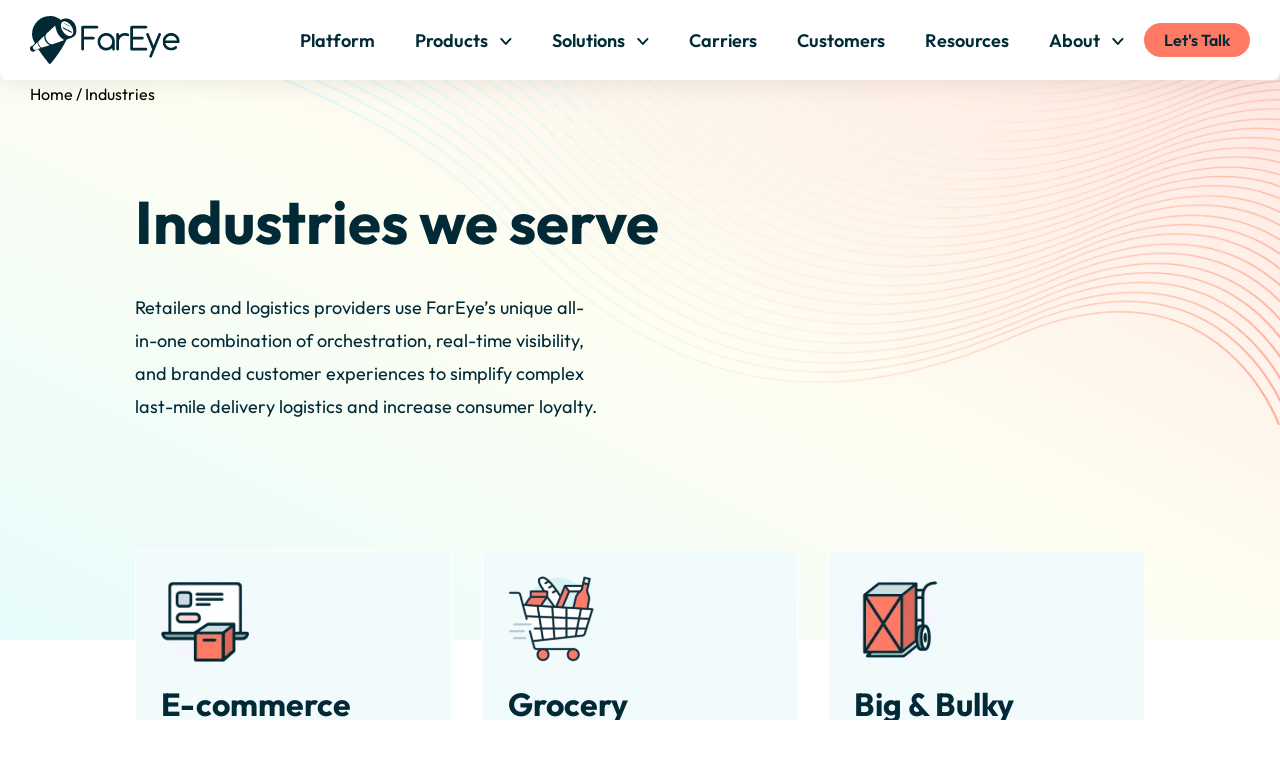

--- FILE ---
content_type: text/html; charset=UTF-8
request_url: https://fareye.com/industries
body_size: 22244
content:
<!DOCTYPE html>
<html lang="en-US">
    <head itemscope itemtype="http://schema.org/WebSite">
    <link rel="preload" href="/assets/fonts/outfit-v6-latin-regular.woff2?id=b75b791f3c10755ce2d4f35feaab804a" as="font" type="font/woff2" crossorigin>
    <link rel="preload" href="/assets/fonts/outfit-v6-latin-600.woff2?id=4e836f19c734834b125a4a40bb9f9bdf" as="font" type="font/woff2" crossorigin>
    <link rel="preload" href="/assets/fonts/outfit-v6-latin-700.woff2?id=4c3162da1dc9dfddd474a8470046e17b" as="font" type="font/woff2" crossorigin>
    <link rel="preload" href="/assets/fonts/bitter-v28-latin-500.woff2?id=76f6ff1c6dfc848755c388992e60ec06" as="font" type="font/woff2" crossorigin>

    
     
                    

            <!-- Google Tag Manager -->
            <script>(function (w, d, s, l, i) {
                    w[l] = w[l] || [];
                    w[l].push({
                        'gtm.start':
                            new Date().getTime(), event: 'gtm.js'
                    });
                    var f = d.getElementsByTagName(s)[0],
                        j = d.createElement(s), dl = l != 'dataLayer' ? '&l=' + l : '';
                    j.async = true;
                    j.src =
                        'https://www.googletagmanager.com/gtm.js?id=' + i + dl;
                    f.parentNode.insertBefore(j, f);
                })(window, document, 'script', 'dataLayer', 'GTM-WWHM8QS');</script>
            <!-- End Google Tag Manager -->
        
        <meta http-equiv="X-UA-Compatible" content="IE=edge">
        <meta charset="utf-8">
        <meta name="viewport" content="width=device-width, initial-scale=1">
        <meta name="referrer" content="origin-when-cross-origin">
        <script>document.documentElement.setAttribute('data-ua', navigator.userAgent)</script>

        <link rel="apple-touch-icon" sizes="180x180" href="/assets/images/favicons/apple-touch-icon.png">
        <link rel="icon" type="image/png" sizes="32x32" href="/assets/images/favicons/favicon-32x32.png">
        <link rel="icon" type="image/png" sizes="16x16" href="/assets/images/favicons/favicon-16x16.png">
        <link rel="manifest" href="/assets/images/favicons/site.webmanifest">
        <link rel="mask-icon" href="/assets/images/favicons/safari-pinned-tab.svg" color="#5bbad5">
        <link rel="shortcut icon" href="/assets/images/favicons/favicon.ico">
        <link rel="author" href="https://fareye.com/about/leadership">
        <meta name="msapplication-TileColor" content="#da532c">
        <meta name="msapplication-config" content="/assets/images/favicons/browserconfig.xml">
        <meta name="theme-color" content="#ffffff">

        <style>
            [x-cloak] {
                display: none !important;
            }
            #breadcrumb-container {
            position: absolute;
            z-index: 999999999;
            padding-top: 2px;
            padding-left: 20px;
            }

            @media (min-width: 1023px) {
            #breadcrumb-container {
                padding-top: 82px;
                padding-left: 30px;
            }
            }
            @media (min-width: 1375px) {
            #breadcrumb-box {
                margin-left: auto;
                margin-right: auto;
                width: 100%;
                max-width: 85.69rem;
            }
            }
            /* Safari icon fixed */
            .icon-alignment {
            width: -webkit-max-content !important;
            }
        </style>
                        <link rel="stylesheet" href="/assets/main.min.css?id=46dbe5e0a56af4e37e25866a8fd40ac4">
                                                                                                                                                                                                                                                                                                                                                                                                                                                                                                                                                                                                                                                                                                                                                                                                                            <title>Industries We Serve: Simplifying Complex Last-Mile Delivery Logistics | FarEye</title><meta name="keywords" content="last mile delivery, mid mile delviery, first mile delivery">
<meta name="description" content="Explore how FarEye simplifies last-mile delivery logistics with smart solutions for industries like e-commerce, courier, groceries, and pharmaceuticals.">
<meta name="referrer" content="no-referrer-when-downgrade">
<meta name="robots" content="all">
<meta content="GetFarEye" property="fb:profile_id">
<meta content="en_US" property="og:locale">
<meta content="en_AU" property="og:locale:alternate">
<meta content="en_PH" property="og:locale:alternate">
<meta content="FarEye" property="og:site_name">
<meta content="website" property="og:type">
<meta content="https://fareye.com/industries" property="og:url">
<meta content="Industries We Serve: Simplifying Complex Last-Mile Delivery Logistics" property="og:title">
<meta content="Explore how FarEye simplifies last-mile delivery logistics with smart solutions for industries like e-commerce, courier, groceries, and pharmaceuticals." property="og:description">
<meta content="https://fareye.com/uploads/generic/og-images/_1200x630_crop_center-center_82_none/Brand_OGThumb_1200x630.jpg?mtime=1698298514" property="og:image">
<meta content="1200" property="og:image:width">
<meta content="630" property="og:image:height">
<meta content="FarEye&#039;s industry-leading technology allows you to turn the last-mile delivery experience into your competitive advantage." property="og:image:alt">
<meta name="twitter:card" content="summary_large_image">
<meta name="twitter:site" content="@FarEye">
<meta name="twitter:creator" content="@FarEye">
<meta name="twitter:title" content="Industries We Serve: Simplifying Complex Last-Mile Delivery Logistics">
<meta name="twitter:description" content="Explore how FarEye simplifies last-mile delivery logistics with smart solutions for industries like e-commerce, courier, groceries, and pharmaceuticals.">
<meta name="twitter:image" content="https://fareye.com/uploads/generic/og-images/_1200x630_crop_center-center_82_none/Brand_OGThumb_1200x630.jpg?mtime=1698298514">
<meta name="twitter:image:width" content="1200">
<meta name="twitter:image:height" content="630">
<meta name="twitter:image:alt" content="FarEye&#039;s industry-leading technology allows you to turn the last-mile delivery experience into your competitive advantage.">
<link href="https://fareye.com/industries" rel="canonical">
<link href="https://fareye.com/" rel="home">
<link href="https://fareye.com/au/en/industries" rel="alternate" hreflang="en-au">
<link href="https://fareye.com/ph/en/industries" rel="alternate" hreflang="en-ph">
<link href="https://fareye.com/industries" rel="alternate" hreflang="x-default">
<link href="https://fareye.com/industries" rel="alternate" hreflang="en-us">
<script src="//js-eu1.hsforms.net/forms/embed/v2.js"></script>
<script>var webperf_config={url:'https://fareye.com/cpresources/d84b4d8d/boomerang-1.0.0.min.js?v=1762755394',title:'Industries We Serve: Simplifying Complex Last-Mile Delivery Logistics | FarEye'||document.title||'',requestId:'',};(function(w){w.BOOMR=w.BOOMR||{};w.BOOMR.globalOnErrorOrig=w.BOOMR.globalOnError=w.onerror;w.BOOMR.globalErrors=[];var now=(function(){try{if("performance"in w){return function(){return Math.round(w.performance.now()+performance.timing.navigationStart);};}}
catch(ignore){}
return Date.now||function(){return new Date().getTime();};})();w.onerror=function BOOMR_plugins_errors_onerror(message,fileName,lineNumber,columnNumber,error){if(w.BOOMR.version){if(typeof w.BOOMR.globalOnErrorOrig==="function"){w.BOOMR.globalOnErrorOrig.apply(w,arguments);}
return;}
if(typeof error!=="undefined"&&error!==null){error.timestamp=now();w.BOOMR.globalErrors.push(error);}
else{w.BOOMR.globalErrors.push({message:message,fileName:fileName,lineNumber:lineNumber,columnNumber:columnNumber,noStack:true,timestamp:now()});}
if(typeof w.BOOMR.globalOnError==="function"){w.BOOMR.globalOnError.apply(w,arguments);}};w.onerror._bmr=true;})(window);(function(){if(window.BOOMR&&(window.BOOMR.version||window.BOOMR.snippetExecuted)){return;}
window.BOOMR=window.BOOMR||{};window.BOOMR.snippetStart=new Date().getTime();window.BOOMR.snippetExecuted=true;window.BOOMR.snippetVersion=15;window.BOOMR.url=webperf_config.url;var where=document.currentScript||document.getElementsByTagName("script")[0],parentNode=where.parentNode,promoted=false,LOADER_TIMEOUT=3000;function promote(){if(promoted){return;}
var script=document.createElement("script");script.id="boomr-scr-as";script.src=window.BOOMR.url;script.async=true;parentNode.appendChild(script);promoted=true;}
function iframeLoader(wasFallback){promoted=true;var dom,doc=document,bootstrap,iframe,iframeStyle,win=window;window.BOOMR.snippetMethod=wasFallback?"if":"i";bootstrap=function(parent,scriptId){var script=doc.createElement("script");script.id=scriptId||"boomr-if-as";script.src=window.BOOMR.url;BOOMR_lstart=new Date().getTime();parent=parent||doc.body;parent.appendChild(script);};if(!window.addEventListener&&window.attachEvent&&navigator.userAgent.match(/MSIE [678]\./)){window.BOOMR.snippetMethod="s";bootstrap(parentNode,"boomr-async");return;}
iframe=document.createElement("IFRAME");iframe.src="about:blank";iframe.title="";iframe.role="presentation";iframe.loading="eager";iframeStyle=(iframe.frameElement||iframe).style;iframeStyle.width=0;iframeStyle.height=0;iframeStyle.border=0;iframeStyle.display="none";parentNode.appendChild(iframe);try{win=iframe.contentWindow;doc=win.document.open();}
catch(e){dom=document.domain;iframe.src="javascript:var d=document.open();d.domain='"+dom+"';void 0;";win=iframe.contentWindow;doc=win.document.open();}
win._boomrl=function(){bootstrap();};if(win.addEventListener){win.addEventListener("load",win._boomrl,false);}
else if(win.attachEvent){win.attachEvent("onload",win._boomrl);}
doc.close();}
var link=document.createElement("link");if(link.relList&&typeof link.relList.supports==="function"&&link.relList.supports("preload")&&("as"in link)){window.BOOMR.snippetMethod="p";link.href=window.BOOMR.url;link.rel="preload";link.as="script";link.addEventListener("load",promote);link.addEventListener("error",function(){iframeLoader(true);});setTimeout(function(){if(!promoted){iframeLoader(true);}},LOADER_TIMEOUT);BOOMR_lstart=new Date().getTime();parentNode.appendChild(link);}
else{iframeLoader(false);}
function boomerangSaveLoadTime(e){window.BOOMR_onload=(e&&e.timeStamp)||new Date().getTime();}
if(window.addEventListener){window.addEventListener("load",boomerangSaveLoadTime,false);}
else if(window.attachEvent){window.attachEvent("onload",boomerangSaveLoadTime);}})();if(document.addEventListener){document.addEventListener("onBoomerangLoaded",function(e){if(webperf_config.title){e.detail.BOOMR.addVar({'doc_title':webperf_config.title,});}
if(webperf_config.requestId){e.detail.BOOMR.addVar({'request_id':webperf_config.requestId,});}});}
else if(document.attachEvent){document.attachEvent("onpropertychange",function(e){if(!e)e=event;if(e.propertyName==="onBoomerangLoaded"){if(webperf_config.title){e.detail.BOOMR.addVar({'doc_title':webperf_config.title,});}
if(webperf_config.requestId){e.detail.BOOMR.addVar({'request_id':webperf_config.requestId,});}}});};</script></head>
    <body class="">

                    <!-- Google Tag Manager (noscript) -->
            <noscript>
                <iframe src="https://www.googletagmanager.com/ns.html?id=GTM-WWHM8QS"
                        height="0" width="0" style="display:none;visibility:hidden"></iframe>
            </noscript>
            <!-- End Google Tag Manager (noscript) -->
        
        <a class="skip-link" href="#main">Skip to content</a>

                     

<style>
    .embed-container {
            height: 335px !important;
        }
    @media (max-width: 400px) {
        .embed-container {
            height: 210px !important;
        }
    }
   .sub_menu_link {
        border-color: rgb(245 245 245 / var(--tw-border-opacity)) !important;
    }
    .sub_menu_link:hover {
        border-color: rgb(255 173 158 / var(--tw-border-opacity)) !important;
    }
    .triangle-up {
        width: 0;
        height: 0;
        border-left: 10px solid transparent;
        border-right: 10px solid transparent;
        border-bottom: 20px solid #f5f5f5;
        position: absolute;
        left: 50%;
        top: 95%;
        transform: translate(-445%, -50%);
    }
	/* Menu Switch */
	.desktop_menu {
		max-width: 85.69rem !important;
	}
	.mobile_menu {
		display: none;
	}
    .mega-menu-product{
        max-width: 85.69rem;
        width: 100vw;
        left:-643px;
        padding:0px;
    }
    .mega-menu-solution{
        max-width: 85.69rem;
        width: 100vw;
        left:-780px;
        padding:0px;
    }
    .mega-menu-description{
        font-size: 12px;
    }
    .mega-menu-description:hover{
        font-size: 12px;
    }
    .mega-menu-heading{
        font-size: 28px;
        line-height: 2.5;
        text-decoration: underline;
    }
	@media(max-width:1370px) {
        .mega-menu-product{
            left:unset;
            right:-715px;
        }
        .mega-menu-solution{
            left:unset;
            right:-590px;
        }
    }
	@media(max-width:1280px) {
        .mega-menu-product{
            right:-660px;
        }
        .mega-menu-solution{
            right:-543px;
        }
    }
	@media(max-width:1054px) {
        .mega-menu-product{
            right:-635px;
        }
        .mega-menu-solution{
            right:-518px;
        }
    }
	@media(max-width:1024px) {
		.desktop_menu {
			display: none;
		}
		.mobile_menu {
			display: inline;
		}
        .mega-menu-description{
            font-size: 18px;
        }
	}
</style>

    <header
            x-cloak
            x-data="components.header()"
            class="site-header"
            :class="{
		'-lvl1': mobileMenuOpen,
		'-lvl2': mobileMenuOpen && currentMenu,
		'-compress': !atTop,
        
	}"
    >
            <div
                x-ref="mast"
                class="site-header__mast"
        >
		<div class="flex items-center h-full">
			<a class="relative logo" href="/" aria-label="Home">
				<svg class="logo__mark h-[35px] lg:h-[40px] xl:h-[47px]" xmlns="http://www.w3.org/2000/svg" xmlns:xlink="http://www.w3.org/1999/xlink" viewBox="0 0 239 75">
  <defs>
    <path id="qtnkvypand-a" d="M0 0h74.249v75H0z"></path>
  </defs>
  <g fill="none" fill-rule="evenodd">
    <path d="M66.357 24.775c-.215-.263-.544-.48-.847-.643-.097-.052-.195-.101-.292-.153-1.511-.806-3.038-1.58-4.56-2.365l-8.653-4.462c-.141 1.21.255 2.062 1.224 2.57.362.19.726.377 1.088.567 3.705 1.944 7.415 3.878 11.135 5.79a.935.935 0 0 0 .196.067c.28.068.654.065.702-.027.168-.33.3-.832.157-1.125a1.152 1.152 0 0 0-.15-.22M53.76 11.47c.007.007.012.022.022.027a942.21 942.21 0 0 0 8.956 4.714c.134.069.351-.018.66-.105.088-.025.181-.05.285-.072h.001a71.782 71.782 0 0 0-6.42-3.511c-1.898-.904-3.333-1.437-3.655-1.291.05.082.088.183.15.238" fill="currentColor"></path>
    <mask id="qtnkvypand-b" fill="#fff">
      <use xlink:href="#qtnkvypand-a"></use>
    </mask>
    <path d="M52.572 38.532c-5.297 1.775-10.614 3.49-15.91 5.266-1.82.611-3.488.464-5.13-.539-3.929-2.4-6.182-5.87-6.738-10.432-.268-2.21.326-4.185 1.976-5.709 4.301-3.973 8.642-7.902 12.972-11.844.102-.094.243-.145.258-.153.885 3.04 1.561 6.054 2.64 8.917 2.006 5.323 5.644 9.401 10.315 12.596.371.253.63.67.941 1.012-.44.302-.839.723-1.324.886m-21.677 7.166c-3.614 1.14-7.215 2.323-10.847 3.401-1.494.443-2.872-.113-3.759-1.323a35.133 35.133 0 0 1-2.9-4.738c-.605-1.18-.548-2.572.406-3.542a181.324 181.324 0 0 1 8.751-8.299c.236 6.335 2.795 11.153 8.454 14.13l-.105.371m-18.343 5.95c-1.08.362-2.154.745-3.246 1.062-1.803.523-3.28-.066-4.199-1.62-.928-1.568-.724-3.094.682-4.42 1.794-1.69 3.634-3.335 5.46-4.994.154-.14.344-.24.543-.377 1.301 4.751 1.301 4.751 5.17 8.862-1.517.511-2.962 1.003-4.41 1.487M68.51 27.49c-.479 1.547-1.404 2.667-2.618 3.291a5.209 5.209 0 0 1-2.167.562 6.735 6.735 0 0 1-1.625-.13 12.594 12.594 0 0 1-2.367-.723c-1.522-.632-2.872-1.542-4.086-2.652a19.276 19.276 0 0 1-1.76-1.846c-2.434-2.9-4.192-6.084-4.525-9.765-.077-.85-.078-1.726.007-2.63a6.74 6.74 0 0 1 .614-2.294c.856-1.8 2.493-2.878 4.532-2.952a7.08 7.08 0 0 1 2.042.238c2.406.626 4.37 1.808 6.037 3.347 1.471 1.358 2.711 2.994 3.811 4.785.315.513.6 1.036.865 1.567 1.007 2.017 1.636 4.172 1.687 6.518-.076.48-.125.97-.193 1.452a7.918 7.918 0 0 1-.254 1.232M51.477 5.046l-.06.033c-.42.186-.84.386-1.263.617-.682.374-1.193.332-1.842-.154C43.334 1.817 37.722-.028 32.98 0c-8.692.006-15.046 2.377-20.297 7.273-7.437 6.934-10.748 15.428-8.92 25.635.584 3.268 2.063 6.195 3.662 9.06.38.68.376 1.111-.27 1.63-.979.782-1.826 1.73-2.813 2.498-.598.466-1.32.867-2.05 1.046-1.136.276-1.854.904-2.106 1.99-.396 1.706-.188 3.337.914 4.766 1.881 2.441 4.803 2.795 6.535.676.756-.925 1.623-1.415 2.711-1.698.662-.172 1.33-.356 1.954-.627.732-.317 1.124-.14 1.57.537 4.791 7.29 10.173 14.14 15.726 20.855 1.477 1.786 2.464 1.827 3.952.028 2.546-3.077 5.084-6.165 7.513-9.334 6.424-8.382 12.224-17.16 16.802-26.71.181-.379.682-.675 1.101-.856 1.371-.593 2.748-1.172 4.124-1.753.903-.16 1.8-.396 2.681-.72 8.423-3.1 10.65-10.726 6.332-20.596-3.543-8.1-13.399-12.009-20.623-8.654" fill="currentColor" mask="url(#qtnkvypand-b)"></path>
    <path d="M0 0h239v75H0z"></path>
  </g>
</svg>

				<svg class="logo__type absolute left-0 top-0 h-[35px] lg:h-[40px] xl:h-[47px]" xmlns="http://www.w3.org/2000/svg" xmlns:xlink="http://www.w3.org/1999/xlink" viewBox="0 0 239 75">
  <defs>
    <path id="asqjgygjgm-a" d="M0 0h27.391v27.406H0z"></path>
  </defs>
  <g fill="none" fill-rule="evenodd">
    <path d="M128.153 46.856c-1.808 1.822-4.25 2.868-6.703 2.868l-.259-.004c-5.092-.15-9.235-4.412-9.235-9.5 0-5.31 4.204-9.47 9.571-9.47v-.646l.008.646c5.122.003 9.321 4.248 9.358 9.464.02 2.481-.953 4.841-2.74 6.642m6.751-9.155c-1.209-6.48-6.912-11.184-13.562-11.184-.583 0-1.173.037-1.754.111-3.697.47-7.228 2.628-9.446 5.773-1.548 2.197-3.164 5.871-2.06 10.9 1.35 6.16 6.903 10.63 13.203 10.63 2.468 0 4.835-.669 7.038-1.988.844-.505 1.661-1.105 2.561-1.885v.198a45.33 45.33 0 0 0 .01 1.607c.034 1.147.884 2.002 2.101 2.036 1.144 0 1.968-.746 2.102-1.904.02-.187.025-.383.025-.573l.001-3.15c.002-2.624.003-5.247-.004-7.869 0-1.06-.069-1.918-.215-2.702M185.066 49.739c-.237-.029-.47-.028-.755-.031l-2.848-.001c-5.822-.003-11.643-.004-17.462.012.02-4.337.021-8.673 0-13.008 4.02.017 8.038.014 12.06.013l2.66-.001.131.001c.164.003.326.003.486-.011a2.022 2.022 0 0 0 1.842-1.823c.063-.665-.107-1.24-.493-1.665-.413-.454-1.036-.695-1.804-.695l-2.026-.002c-4.279-.003-8.556-.006-12.836.014a.049.049 0 0 0-.02 0A1188.656 1188.656 0 0 0 164 19.555c-.002-.008-.002-.015-.002-.022h.034c5.271.015 10.545.015 15.805.014h4.738c.412.006.877 0 1.348-.294a2.098 2.098 0 0 0 .932-2.322c-.254-.963-1.037-1.538-2.094-1.538l-22.656-.002c-1.47 0-2.248.785-2.248 2.27l.001 34.067c0 1.308.82 2.153 2.086 2.154 3.813.001 7.627.003 11.441.003 3.814 0 7.628-.002 11.441-.003 1.15 0 2.031-.823 2.095-1.955.064-1.127-.716-2.047-1.855-2.188" fill="currentColor"></path>
    <g transform="translate(211.166 26.504)">
      <mask id="asqjgygjgm-b" fill="#fff">
        <use xlink:href="#asqjgygjgm-a"></use>
      </mask>
      <path d="M4.454 11.602c.902-3.78 4.232-7.379 9.258-7.379l.298.005c4.823.138 8.074 3.775 8.918 7.374H4.454Zm22.925 1.529c-.052-.73-.108-1.484-.267-2.235C25.78 4.582 20.139 0 13.699 0c-1.117 0-2.24.137-3.338.409C5.795 1.542 2.183 4.911.7 9.423c-1.486 4.524-.574 9.393 2.44 13.024a13.695 13.695 0 0 0 10.562 4.959c3.13 0 6.124-1.029 8.424-2.896l.097-.077c.276-.217.62-.488.819-.941.402-.917.123-2.01-.662-2.599-.387-.291-.801-.439-1.233-.439-.508 0-1.02.208-1.516.617-1.732 1.421-3.666 2.142-5.75 2.142a10.11 10.11 0 0 1-2.172-.247c-3.718-.828-6.095-3.147-7.262-7.135l20.53.003c.817-.002 1.442-.231 1.86-.68.422-.453.607-1.103.542-2.023Z" fill="currentColor" mask="url(#asqjgygjgm-b)"></path>
    </g>
    <path d="M107.985 19.134a2.106 2.106 0 0 0 .701-2.388c-.295-.848-1.047-1.354-2.01-1.354l-11.358.004c-3.728 0-7.457-.005-11.205-.024-.74 0-1.332.217-1.758.646-.427.43-.65 1.05-.647 1.793.023 4.146.02 8.292.016 12.438l-.002 21.287c0 .334 0 .75.2 1.168a2.092 2.092 0 0 0 1.901 1.201c.178 0 .357-.022.533-.064.922-.223 1.542-1.075 1.544-2.12v-2.787c.002-4.074.004-8.149-.01-12.224 2.625.013 5.25.016 7.874.016h7.097c.118 0 .235-.003.353-.013a2.056 2.056 0 0 0 1.862-1.887c.047-.64-.132-1.196-.518-1.61-.416-.449-1.033-.686-1.78-.686l-6.793-.003c-2.696 0-5.39.002-8.095.01.013-3.37.012-6.744.011-10.116v-2.876l20.504.002c.467 0 1.048 0 1.58-.413M205.966 26.61c-.956.224-1.285 1.014-1.503 1.537l-7.55 18.084-7.649-18.294c-.5-1.194-1.65-1.707-2.795-1.255-1.07.424-1.568 1.627-1.155 2.8.06.17.13.336.198.504l1.528 3.658c2.493 5.972 4.986 11.943 7.487 17.91.074.173.072.266-.006.453a1875.708 1875.708 0 0 0-3.292 7.894l-.847 2.04c-.52 1.253-.11 2.466.996 2.95.28.121.57.182.856.182.252 0 .5-.047.735-.14.56-.226 1.018-.705 1.288-1.352l14.228-34.038c.355-.845.237-1.64-.34-2.303-.379-.433-1.063-.89-2.179-.63M156.033 27.303c-4.448-1.456-8.653-.877-12.496 1.724a17.98 17.98 0 0 0-1.743 1.355c0-.577 0-1.13-.01-1.682-.02-1.21-.8-2.077-1.94-2.159-.61-.04-1.17.144-1.576.523-.434.404-.673 1.007-.674 1.696v22.942c-.001.087-.001.175.005.257a2.036 2.036 0 0 0 1.979 1.924l.088.001c.595 0 1.104-.19 1.478-.552.42-.409.644-1.013.644-1.748v-4.762c-.001-2.197-.002-4.394.005-6.59.008-3.565 1.599-6.327 4.728-8.21 2.604-1.566 5.435-1.752 8.422-.55.909.365 1.79.211 2.418-.425a2.146 2.146 0 0 0 .424-2.394c-.37-.804-1.093-1.134-1.752-1.35" fill="currentColor"></path>
    <path d="M0 0h239v75H0z"></path>
  </g>
</svg>

			</a>
		</div>

				<button aria-label="Open/Close Navigation" @click="mobileMenuOpen = !mobileMenuOpen" class="relative lg:hidden bg-almost-black rounded-full w-[30px] h-[30px] z-10">
	<i 
		:class="{ 
			'-rotate-45 translate-x-[0] translate-y-[4px]': mobileMenuOpen,
		}"
		class="absolute top-[10px] left-[7px] w-[16px] h-[2px] rounded-full bg-white transition transform"
	></i>
	<i 
		:class="{ 
			'rotate-45 translate-x-[0] -translate-y-[4px]': mobileMenuOpen,	
		}"
		class="absolute top-[18px] left-[7px] w-[16px] h-[2px] rounded-full bg-white transform transition"
	></i>
</button>
	    <nav
                    x-ref="mainMenu"
                    class="main-menu"
                    :class="{
				'-open': mobileMenuOpen,
				'lt-lg:overflow-hidden': currentMenu != '',
			}"
            >
			<ul @click.away="currentMenu = ''">
							   <li class="main-menu__item">
                            <a class="lg:hidden btn" href="https://fareye.com/book-a-meeting">Let's Talk</a>
                        </li>
				
									
                            
                            
                            
                                
                                <li data
                                    class="main-menu__item transition"
                                    :class="{
										'lt-lg:opacity-0': currentMenu,
										'-active': window.location.pathname.startsWith(`/${'platform'}`),
									}"
                                >
                                    <a  class="main-menu__item__link" href="https://fareye.com/platform" aria-current="">
                                        <span>Platform</span>
                                    </a>
                                </li>

                            
                                            					                                                        <li
                                    class="main-menu__item"
                                    :class="{
									'-current': currentMenu === 'f3d8996a-50c2-4fcd-9f7a-dfc40caad650',
									'-active': window.location.pathname.startsWith(`/${'products'}`),
								}"
                            >
                                <button
                                        @click="currentMenu = currentMenu === 'f3d8996a-50c2-4fcd-9f7a-dfc40caad650' ? '' : 'f3d8996a-50c2-4fcd-9f7a-dfc40caad650'"
                                        class="main-menu__item__link transition group"
                                        :class="{ 'lt-lg:opacity-0': currentMenu }"
                                        :aria-expanded="false"
                                        aria-controls="submenu-f3d8996a-50c2-4fcd-9f7a-dfc40caad650"
                                >
                                                                        <span class="flex justify-between items-center w-full lg:items-baseline">
										<span class="group-hover:underline">Products</span>	
										<svg class="hidden lg:block flex-shrink-none w-[12px] ml-[12px] transform -translate-y-[2px]" xmlns="http://www.w3.org/2000/svg" viewBox="0 0 13 7">
  <g stroke="currentColor" stroke-width="2" fill="none" fill-rule="evenodd" stroke-linecap="round">
    <path d="m1.338 1 5 5M11.338 1l-5 5"></path>
  </g>
</svg>

                                        <svg class="lg:hidden flex-shrink-none w-[21px]" xmlns="http://www.w3.org/2000/svg" viewBox="0 0 23 12">
  <path d="M21.8 5.1 17.5.8c-.5-.5-1.3-.5-1.8 0-.2.2-.4.6-.4.9 0 .3.1.7.4.9l2 2H1.8C1.1 4.7.5 5.3.5 6s.6 1.3 1.3 1.3h15.9l-2 2c-.5.5-.5 1.3 0 1.8.3.3.6.4.9.4.3 0 .7-.1.9-.4l4.2-4.2c.3-.2.4-.6.4-.9 0-.3-.1-.6-.3-.9z" fill="currentColor"></path>
</svg>

									</span>
                                </button>

                                                                                                    <div
                                            id="submenu-f3d8996a-50c2-4fcd-9f7a-dfc40caad650"
                                            class="main-menu__submenu"
                                            :class="{
											'opacity-100 translate-y-0 pointer-events-auto z-[1] overflow-auto': currentMenu === 'f3d8996a-50c2-4fcd-9f7a-dfc40caad650',
											'opacity-0 -translate-y-[6px] pointer-events-none mdw:invisible': currentMenu !== 'f3d8996a-50c2-4fcd-9f7a-dfc40caad650'
										}"
                                            aria-label="Products"
                                    >
                                        <div
                                                class="lt-lg:container cursor-default transform transition delay-100 duration-200"
                                        >
                                            <div class="">
                                                <div
                                                        @click="currentMenu = ''"
                                                        class="text-[16px] flex items-center mb-[40px] lg:hidden"
                                                >
                                                    <svg class="w-[7px] transform rotate-180 mr-[14px]" xmlns="http://www.w3.org/2000/svg" viewBox="0 0 8 13">
  <path d="M.191 12.814a.615.615 0 0 1-.063-.822l.063-.067 5.59-5.428L.192 1.07A.615.615 0 0 1 .128.248L.191.18A.663.663 0 0 1 1.036.12l.072.06 6.05 5.873c.227.22.254.568.063.82l-.064.069-6.05 5.872a.666.666 0 0 1-.916 0" fill="currentColor" fill-rule="evenodd"></path>
</svg>

                                                    <span>Back</span>
                                                </div>

                                                
                                                
                                                    
                                                                                                                                                                        
                                                        
                                                            <div class="mb-[32px] lg:mb-0">
                                                                <a  class="main-menu__subnav-link" href="https://fareye.com/products/multi-carrier-shipping-software" aria-current="">
                                                                    <span>Ship</span>
                                                                    <svg class="w-[21px] lg:hidden" xmlns="http://www.w3.org/2000/svg" viewBox="0 0 23 12">
  <path d="M21.8 5.1 17.5.8c-.5-.5-1.3-.5-1.8 0-.2.2-.4.6-.4.9 0 .3.1.7.4.9l2 2H1.8C1.1 4.7.5 5.3.5 6s.6 1.3 1.3 1.3h15.9l-2 2c-.5.5-.5 1.3 0 1.8.3.3.6.4.9.4.3 0 .7-.1.9-.4l4.2-4.2c.3-.2.4-.6.4-.9 0-.3-.1-.6-.3-.9z" fill="currentColor"></path>
</svg>

                                                                </a>
                                                            </div>

                                                        
                                                    
                                                
                                                    
                                                                                                                                                                        
                                                        
                                                            <div class="mb-[32px] lg:mb-0">
                                                                <a  class="main-menu__subnav-link" href="https://fareye.com/products/route-planning-software" aria-current="">
                                                                    <span>Route</span>
                                                                    <svg class="w-[21px] lg:hidden" xmlns="http://www.w3.org/2000/svg" viewBox="0 0 23 12">
  <path d="M21.8 5.1 17.5.8c-.5-.5-1.3-.5-1.8 0-.2.2-.4.6-.4.9 0 .3.1.7.4.9l2 2H1.8C1.1 4.7.5 5.3.5 6s.6 1.3 1.3 1.3h15.9l-2 2c-.5.5-.5 1.3 0 1.8.3.3.6.4.9.4.3 0 .7-.1.9-.4l4.2-4.2c.3-.2.4-.6.4-.9 0-.3-.1-.6-.3-.9z" fill="currentColor"></path>
</svg>

                                                                </a>
                                                            </div>

                                                        
                                                    
                                                
                                                    
                                                                                                                                                                        
                                                        
                                                            <div class="mb-[32px] lg:mb-0">
                                                                <a  class="main-menu__subnav-link" href="https://fareye.com/products/territory-planning" aria-current="">
                                                                    <span>Plan</span>
                                                                    <svg class="w-[21px] lg:hidden" xmlns="http://www.w3.org/2000/svg" viewBox="0 0 23 12">
  <path d="M21.8 5.1 17.5.8c-.5-.5-1.3-.5-1.8 0-.2.2-.4.6-.4.9 0 .3.1.7.4.9l2 2H1.8C1.1 4.7.5 5.3.5 6s.6 1.3 1.3 1.3h15.9l-2 2c-.5.5-.5 1.3 0 1.8.3.3.6.4.9.4.3 0 .7-.1.9-.4l4.2-4.2c.3-.2.4-.6.4-.9 0-.3-.1-.6-.3-.9z" fill="currentColor"></path>
</svg>

                                                                </a>
                                                            </div>

                                                        
                                                    
                                                
                                                    
                                                                                                                                                                        
                                                        
                                                            <div class="mb-[32px] lg:mb-0">
                                                                <a  class="main-menu__subnav-link" href="https://fareye.com/products/smart" aria-current="">
                                                                    <span>Smart</span>
                                                                    <svg class="w-[21px] lg:hidden" xmlns="http://www.w3.org/2000/svg" viewBox="0 0 23 12">
  <path d="M21.8 5.1 17.5.8c-.5-.5-1.3-.5-1.8 0-.2.2-.4.6-.4.9 0 .3.1.7.4.9l2 2H1.8C1.1 4.7.5 5.3.5 6s.6 1.3 1.3 1.3h15.9l-2 2c-.5.5-.5 1.3 0 1.8.3.3.6.4.9.4.3 0 .7-.1.9-.4l4.2-4.2c.3-.2.4-.6.4-.9 0-.3-.1-.6-.3-.9z" fill="currentColor"></path>
</svg>

                                                                </a>
                                                            </div>

                                                        
                                                    
                                                
                                                    
                                                                                                                                                                        
                                                        
                                                            <div class="mb-[32px] lg:mb-0">
                                                                <a  class="main-menu__subnav-link" href="https://fareye.com/products/last-mile-tracking" aria-current="">
                                                                    <span>Track</span>
                                                                    <svg class="w-[21px] lg:hidden" xmlns="http://www.w3.org/2000/svg" viewBox="0 0 23 12">
  <path d="M21.8 5.1 17.5.8c-.5-.5-1.3-.5-1.8 0-.2.2-.4.6-.4.9 0 .3.1.7.4.9l2 2H1.8C1.1 4.7.5 5.3.5 6s.6 1.3 1.3 1.3h15.9l-2 2c-.5.5-.5 1.3 0 1.8.3.3.6.4.9.4.3 0 .7-.1.9-.4l4.2-4.2c.3-.2.4-.6.4-.9 0-.3-.1-.6-.3-.9z" fill="currentColor"></path>
</svg>

                                                                </a>
                                                            </div>

                                                        
                                                    
                                                
                                                    
                                                                                                                                                                        
                                                        
                                                            <div class="mb-[32px] lg:mb-0">
                                                                <a  class="main-menu__subnav-link" href="https://fareye.com/products/execute" aria-current="">
                                                                    <span>Execute</span>
                                                                    <svg class="w-[21px] lg:hidden" xmlns="http://www.w3.org/2000/svg" viewBox="0 0 23 12">
  <path d="M21.8 5.1 17.5.8c-.5-.5-1.3-.5-1.8 0-.2.2-.4.6-.4.9 0 .3.1.7.4.9l2 2H1.8C1.1 4.7.5 5.3.5 6s.6 1.3 1.3 1.3h15.9l-2 2c-.5.5-.5 1.3 0 1.8.3.3.6.4.9.4.3 0 .7-.1.9-.4l4.2-4.2c.3-.2.4-.6.4-.9 0-.3-.1-.6-.3-.9z" fill="currentColor"></path>
</svg>

                                                                </a>
                                                            </div>

                                                        
                                                    
                                                
                                                    
                                                                                                                                                                        
                                                        
                                                            <div class="mb-[32px] lg:mb-0">
                                                                <a  class="main-menu__subnav-link" href="https://fareye.com/products/delivery-experience" aria-current="">
                                                                    <span>Experience</span>
                                                                    <svg class="w-[21px] lg:hidden" xmlns="http://www.w3.org/2000/svg" viewBox="0 0 23 12">
  <path d="M21.8 5.1 17.5.8c-.5-.5-1.3-.5-1.8 0-.2.2-.4.6-.4.9 0 .3.1.7.4.9l2 2H1.8C1.1 4.7.5 5.3.5 6s.6 1.3 1.3 1.3h15.9l-2 2c-.5.5-.5 1.3 0 1.8.3.3.6.4.9.4.3 0 .7-.1.9-.4l4.2-4.2c.3-.2.4-.6.4-.9 0-.3-.1-.6-.3-.9z" fill="currentColor"></path>
</svg>

                                                                </a>
                                                            </div>

                                                        
                                                    
                                                
                                                    
                                                                                                                                                                        
                                                        
                                                            <div class="mb-[32px] lg:mb-0">
                                                                <a  class="main-menu__subnav-link" href="https://fareye.com/products/grow" aria-current="">
                                                                    <span>Grow</span>
                                                                    <svg class="w-[21px] lg:hidden" xmlns="http://www.w3.org/2000/svg" viewBox="0 0 23 12">
  <path d="M21.8 5.1 17.5.8c-.5-.5-1.3-.5-1.8 0-.2.2-.4.6-.4.9 0 .3.1.7.4.9l2 2H1.8C1.1 4.7.5 5.3.5 6s.6 1.3 1.3 1.3h15.9l-2 2c-.5.5-.5 1.3 0 1.8.3.3.6.4.9.4.3 0 .7-.1.9-.4l4.2-4.2c.3-.2.4-.6.4-.9 0-.3-.1-.6-.3-.9z" fill="currentColor"></path>
</svg>

                                                                </a>
                                                            </div>

                                                        
                                                    
                                                
                                                    
                                                                                                                                                                        
                                                        
                                                            <div class="mb-[32px] lg:mb-0">
                                                                <a  class="main-menu__subnav-link" href="https://fareye.com/products/analyze" aria-current="">
                                                                    <span>Analyze</span>
                                                                    <svg class="w-[21px] lg:hidden" xmlns="http://www.w3.org/2000/svg" viewBox="0 0 23 12">
  <path d="M21.8 5.1 17.5.8c-.5-.5-1.3-.5-1.8 0-.2.2-.4.6-.4.9 0 .3.1.7.4.9l2 2H1.8C1.1 4.7.5 5.3.5 6s.6 1.3 1.3 1.3h15.9l-2 2c-.5.5-.5 1.3 0 1.8.3.3.6.4.9.4.3 0 .7-.1.9-.4l4.2-4.2c.3-.2.4-.6.4-.9 0-.3-.1-.6-.3-.9z" fill="currentColor"></path>
</svg>

                                                                </a>
                                                            </div>

                                                        
                                                    
                                                
                                            </div>
                                        </div>
                                    </div>
                                                            </li>


                                            					
														<li class="main-menu__item" :class="{
																																			}">
								<button
									@click="currentMenu = currentMenu === '2afa0a5d-eead-4746-bcea-55ac448ccb58' ? '' : '2afa0a5d-eead-4746-bcea-55ac448ccb58'" class="main-menu__item__link transition group" :class="{ 'lt-lg:opacity-0': currentMenu }" :aria-expanded="false" aria-controls="submenu-2afa0a5d-eead-4746-bcea-55ac448ccb58">
																		<span class="flex justify-between items-center w-full lg:items-baseline">
										<span class="group-hover:underline">Solutions</span>
										<svg class="hidden lg:block flex-shrink-none w-[12px] ml-[12px] transform -translate-y-[2px]" xmlns="http://www.w3.org/2000/svg" viewBox="0 0 13 7">
  <g stroke="currentColor" stroke-width="2" fill="none" fill-rule="evenodd" stroke-linecap="round">
    <path d="m1.338 1 5 5M11.338 1l-5 5"></path>
  </g>
</svg>

										<svg class="lg:hidden flex-shrink-none w-[21px]" xmlns="http://www.w3.org/2000/svg" viewBox="0 0 23 12">
  <path d="M21.8 5.1 17.5.8c-.5-.5-1.3-.5-1.8 0-.2.2-.4.6-.4.9 0 .3.1.7.4.9l2 2H1.8C1.1 4.7.5 5.3.5 6s.6 1.3 1.3 1.3h15.9l-2 2c-.5.5-.5 1.3 0 1.8.3.3.6.4.9.4.3 0 .7-.1.9-.4l4.2-4.2c.3-.2.4-.6.4-.9 0-.3-.1-.6-.3-.9z" fill="currentColor"></path>
</svg>

									</span>
								</button>

								                                <div class="mobile_menu">                                                                                                         <div
                                                id="submenu-2afa0a5d-eead-4746-bcea-55ac448ccb58"
                                                class="main-menu__submenu"
                                                :class="{
                                                'opacity-100 translate-y-0 pointer-events-auto z-[1] overflow-auto': currentMenu === '2afa0a5d-eead-4746-bcea-55ac448ccb58',
                                                'opacity-0 -translate-y-[6px] pointer-events-none mdw:invisible': currentMenu !== '2afa0a5d-eead-4746-bcea-55ac448ccb58'
                                            }"
                                                aria-label="Solutions"
                                        >
                                            <div
                                                    class="lt-lg:container cursor-default transform transition delay-100 duration-200"
                                            >
                                                <div class="">
                                                    <div
                                                            @click="currentMenu = ''"
                                                            class="text-[16px] flex items-center mb-[40px] lg:hidden"
                                                    >
                                                        <svg class="w-[7px] transform rotate-180 mr-[14px]" xmlns="http://www.w3.org/2000/svg" viewBox="0 0 8 13">
  <path d="M.191 12.814a.615.615 0 0 1-.063-.822l.063-.067 5.59-5.428L.192 1.07A.615.615 0 0 1 .128.248L.191.18A.663.663 0 0 1 1.036.12l.072.06 6.05 5.873c.227.22.254.568.063.82l-.064.069-6.05 5.872a.666.666 0 0 1-.916 0" fill="currentColor" fill-rule="evenodd"></path>
</svg>

                                                        <span>Back</span>
                                                    </div>

                                                                                                                                                          <b class="mega-menu-heading">Industries</b>
                                                                                                                                                                                                                            
                                                                                                                                                                                                                                                                                                                                                                        <div class="mb-[32px] lg:mb-0">
                                                                    <a  class="main-menu__subnav-link -active" href="https://fareye.com/industries" aria-current="page">
                                                                        <span>Industries Overview</br>
                                                                                                                                                </span>
                                                                        <svg class="w-[21px] lg:hidden" xmlns="http://www.w3.org/2000/svg" viewBox="0 0 23 12">
  <path d="M21.8 5.1 17.5.8c-.5-.5-1.3-.5-1.8 0-.2.2-.4.6-.4.9 0 .3.1.7.4.9l2 2H1.8C1.1 4.7.5 5.3.5 6s.6 1.3 1.3 1.3h15.9l-2 2c-.5.5-.5 1.3 0 1.8.3.3.6.4.9.4.3 0 .7-.1.9-.4l4.2-4.2c.3-.2.4-.6.4-.9 0-.3-.1-.6-.3-.9z" fill="currentColor"></path>
</svg>

                                                                    </a>
                                                                </div>

                                                            
                                                     
                                                                                                                                                                                                                            
                                                                                                                                                                                                                                                                                                                                                                        <div class="mb-[32px] lg:mb-0">
                                                                    <a  class="main-menu__subnav-link" href="https://fareye.com/industries/big-and-bulky" aria-current="">
                                                                        <span>Big &amp; Bulky</br>
                                                                                                                                                </span>
                                                                        <svg class="w-[21px] lg:hidden" xmlns="http://www.w3.org/2000/svg" viewBox="0 0 23 12">
  <path d="M21.8 5.1 17.5.8c-.5-.5-1.3-.5-1.8 0-.2.2-.4.6-.4.9 0 .3.1.7.4.9l2 2H1.8C1.1 4.7.5 5.3.5 6s.6 1.3 1.3 1.3h15.9l-2 2c-.5.5-.5 1.3 0 1.8.3.3.6.4.9.4.3 0 .7-.1.9-.4l4.2-4.2c.3-.2.4-.6.4-.9 0-.3-.1-.6-.3-.9z" fill="currentColor"></path>
</svg>

                                                                    </a>
                                                                </div>

                                                            
                                                     
                                                                                                                                                                                                                            
                                                                                                                                                                                                                                                                                                                                                                        <div class="mb-[32px] lg:mb-0">
                                                                    <a  class="main-menu__subnav-link" href="https://fareye.com/industries/courier-and-logistics" aria-current="">
                                                                        <span>Courier and logistics</br>
                                                                                                                                                </span>
                                                                        <svg class="w-[21px] lg:hidden" xmlns="http://www.w3.org/2000/svg" viewBox="0 0 23 12">
  <path d="M21.8 5.1 17.5.8c-.5-.5-1.3-.5-1.8 0-.2.2-.4.6-.4.9 0 .3.1.7.4.9l2 2H1.8C1.1 4.7.5 5.3.5 6s.6 1.3 1.3 1.3h15.9l-2 2c-.5.5-.5 1.3 0 1.8.3.3.6.4.9.4.3 0 .7-.1.9-.4l4.2-4.2c.3-.2.4-.6.4-.9 0-.3-.1-.6-.3-.9z" fill="currentColor"></path>
</svg>

                                                                    </a>
                                                                </div>

                                                            
                                                     
                                                                                                                                                                                                                            
                                                                                                                                                                                                                                                                                                                                                                        <div class="mb-[32px] lg:mb-0">
                                                                    <a  class="main-menu__subnav-link" href="https://fareye.com/industries/ecommerce" aria-current="">
                                                                        <span>E-commerce</br>
                                                                                                                                                </span>
                                                                        <svg class="w-[21px] lg:hidden" xmlns="http://www.w3.org/2000/svg" viewBox="0 0 23 12">
  <path d="M21.8 5.1 17.5.8c-.5-.5-1.3-.5-1.8 0-.2.2-.4.6-.4.9 0 .3.1.7.4.9l2 2H1.8C1.1 4.7.5 5.3.5 6s.6 1.3 1.3 1.3h15.9l-2 2c-.5.5-.5 1.3 0 1.8.3.3.6.4.9.4.3 0 .7-.1.9-.4l4.2-4.2c.3-.2.4-.6.4-.9 0-.3-.1-.6-.3-.9z" fill="currentColor"></path>
</svg>

                                                                    </a>
                                                                </div>

                                                            
                                                     
                                                                                                                                                                                                                            
                                                                                                                                                                                                                                                                                                                                                                        <div class="mb-[32px] lg:mb-0">
                                                                    <a  class="main-menu__subnav-link" href="https://fareye.com/industries/grocery" aria-current="">
                                                                        <span>Grocery</br>
                                                                                                                                                </span>
                                                                        <svg class="w-[21px] lg:hidden" xmlns="http://www.w3.org/2000/svg" viewBox="0 0 23 12">
  <path d="M21.8 5.1 17.5.8c-.5-.5-1.3-.5-1.8 0-.2.2-.4.6-.4.9 0 .3.1.7.4.9l2 2H1.8C1.1 4.7.5 5.3.5 6s.6 1.3 1.3 1.3h15.9l-2 2c-.5.5-.5 1.3 0 1.8.3.3.6.4.9.4.3 0 .7-.1.9-.4l4.2-4.2c.3-.2.4-.6.4-.9 0-.3-.1-.6-.3-.9z" fill="currentColor"></path>
</svg>

                                                                    </a>
                                                                </div>

                                                            
                                                     
                                                                                                                                                                                                                            
                                                                                                                                                                                                                                                                                                                                                                        <div class="mb-[32px] lg:mb-0">
                                                                    <a  class="main-menu__subnav-link" href="https://fareye.com/industries/pharmaceuticals-healthcare" aria-current="">
                                                                        <span>Pharmaceuticals</br>
                                                                                                                                                </span>
                                                                        <svg class="w-[21px] lg:hidden" xmlns="http://www.w3.org/2000/svg" viewBox="0 0 23 12">
  <path d="M21.8 5.1 17.5.8c-.5-.5-1.3-.5-1.8 0-.2.2-.4.6-.4.9 0 .3.1.7.4.9l2 2H1.8C1.1 4.7.5 5.3.5 6s.6 1.3 1.3 1.3h15.9l-2 2c-.5.5-.5 1.3 0 1.8.3.3.6.4.9.4.3 0 .7-.1.9-.4l4.2-4.2c.3-.2.4-.6.4-.9 0-.3-.1-.6-.3-.9z" fill="currentColor"></path>
</svg>

                                                                    </a>
                                                                </div>

                                                            
                                                     
                                                                                                                                                                                                                            
                                                                                                                                                                                                                                                                                                                                                                        <div class="mb-[32px] lg:mb-0">
                                                                    <a  class="main-menu__subnav-link" href="https://fareye.com/industries/retail" aria-current="">
                                                                        <span>Retail</br>
                                                                                                                                                </span>
                                                                        <svg class="w-[21px] lg:hidden" xmlns="http://www.w3.org/2000/svg" viewBox="0 0 23 12">
  <path d="M21.8 5.1 17.5.8c-.5-.5-1.3-.5-1.8 0-.2.2-.4.6-.4.9 0 .3.1.7.4.9l2 2H1.8C1.1 4.7.5 5.3.5 6s.6 1.3 1.3 1.3h15.9l-2 2c-.5.5-.5 1.3 0 1.8.3.3.6.4.9.4.3 0 .7-.1.9-.4l4.2-4.2c.3-.2.4-.6.4-.9 0-.3-.1-.6-.3-.9z" fill="currentColor"></path>
</svg>

                                                                    </a>
                                                                </div>

                                                            
                                                     
                                                                                                                                                                                                                            
                                                        
                                                                                                                                                                                                                            
                                                        
                                                                                                                                                                                                                            
                                                        
                                                                                                                                                                                                                            
                                                        
                                                                                                                                                                                                                            
                                                        
                                                                                                                                                                                                                            
                                                        
                                                                                                                                                                                                                            
                                                        
                                                                                                                                                                                                                            
                                                        
                                                                                                        
                                                   <b class="mega-menu-heading">Use Cases</b>
                                                                                                                                                                   
                                                        
                                                                                                                                                                   
                                                        
                                                                                                                                                                   
                                                        
                                                                                                                                                                   
                                                        
                                                                                                                                                                   
                                                        
                                                                                                                                                                   
                                                        
                                                                                                                                                                   
                                                        
                                                                                                                                                                   
                                                                                                                                                                                                                                            
                                                            
                                                                <div class="mb-[32px] lg:mb-0">
                                                                    <a id="boarder" class="main-menu__subnav-link" href="https://fareye.com/solutions/transportation-management-solution" aria-current="">
                                                                        <span>Transportation Management Software</br>
                                                                                                                                                </span>
                                                                        <svg class="w-[21px] lg:hidden" xmlns="http://www.w3.org/2000/svg" viewBox="0 0 23 12">
  <path d="M21.8 5.1 17.5.8c-.5-.5-1.3-.5-1.8 0-.2.2-.4.6-.4.9 0 .3.1.7.4.9l2 2H1.8C1.1 4.7.5 5.3.5 6s.6 1.3 1.3 1.3h15.9l-2 2c-.5.5-.5 1.3 0 1.8.3.3.6.4.9.4.3 0 .7-.1.9-.4l4.2-4.2c.3-.2.4-.6.4-.9 0-.3-.1-.6-.3-.9z" fill="currentColor"></path>
</svg>

                                                                    </a>
                                                                </div>

                                                            
                                                      
                                                                                                                                                                   
                                                                                                                                                                                                                                            
                                                            
                                                                <div class="mb-[32px] lg:mb-0">
                                                                    <a id="boarder" class="main-menu__subnav-link" href="https://fareye.com/solutions/primary-secondary-distribution" aria-current="">
                                                                        <span>Primary &amp; Secondary Distribution</br>
                                                                                                                                                </span>
                                                                        <svg class="w-[21px] lg:hidden" xmlns="http://www.w3.org/2000/svg" viewBox="0 0 23 12">
  <path d="M21.8 5.1 17.5.8c-.5-.5-1.3-.5-1.8 0-.2.2-.4.6-.4.9 0 .3.1.7.4.9l2 2H1.8C1.1 4.7.5 5.3.5 6s.6 1.3 1.3 1.3h15.9l-2 2c-.5.5-.5 1.3 0 1.8.3.3.6.4.9.4.3 0 .7-.1.9-.4l4.2-4.2c.3-.2.4-.6.4-.9 0-.3-.1-.6-.3-.9z" fill="currentColor"></path>
</svg>

                                                                    </a>
                                                                </div>

                                                            
                                                      
                                                                                                                                                                   
                                                                                                                                                                                                                                            
                                                            
                                                                <div class="mb-[32px] lg:mb-0">
                                                                    <a id="boarder" class="main-menu__subnav-link" href="https://fareye.com/solutions/multi-carrier-parcel-management-system" aria-current="">
                                                                        <span>Carrier Management</br>
                                                                                                                                                </span>
                                                                        <svg class="w-[21px] lg:hidden" xmlns="http://www.w3.org/2000/svg" viewBox="0 0 23 12">
  <path d="M21.8 5.1 17.5.8c-.5-.5-1.3-.5-1.8 0-.2.2-.4.6-.4.9 0 .3.1.7.4.9l2 2H1.8C1.1 4.7.5 5.3.5 6s.6 1.3 1.3 1.3h15.9l-2 2c-.5.5-.5 1.3 0 1.8.3.3.6.4.9.4.3 0 .7-.1.9-.4l4.2-4.2c.3-.2.4-.6.4-.9 0-.3-.1-.6-.3-.9z" fill="currentColor"></path>
</svg>

                                                                    </a>
                                                                </div>

                                                            
                                                      
                                                                                                                                                                   
                                                                                                                                                                                                                                            
                                                            
                                                                <div class="mb-[32px] lg:mb-0">
                                                                    <a id="boarder" class="main-menu__subnav-link" href="https://fareye.com/solutions/delivery-experience" aria-current="">
                                                                        <span>Customer Experience</br>
                                                                                                                                                </span>
                                                                        <svg class="w-[21px] lg:hidden" xmlns="http://www.w3.org/2000/svg" viewBox="0 0 23 12">
  <path d="M21.8 5.1 17.5.8c-.5-.5-1.3-.5-1.8 0-.2.2-.4.6-.4.9 0 .3.1.7.4.9l2 2H1.8C1.1 4.7.5 5.3.5 6s.6 1.3 1.3 1.3h15.9l-2 2c-.5.5-.5 1.3 0 1.8.3.3.6.4.9.4.3 0 .7-.1.9-.4l4.2-4.2c.3-.2.4-.6.4-.9 0-.3-.1-.6-.3-.9z" fill="currentColor"></path>
</svg>

                                                                    </a>
                                                                </div>

                                                            
                                                      
                                                                                                                                                                   
                                                                                                                                                                                                                                            
                                                            
                                                                <div class="mb-[32px] lg:mb-0">
                                                                    <a id="boarder" class="main-menu__subnav-link" href="https://fareye.com/solutions/multimodal-tracking" aria-current="">
                                                                        <span>Multimodal Tracking</br>
                                                                                                                                                </span>
                                                                        <svg class="w-[21px] lg:hidden" xmlns="http://www.w3.org/2000/svg" viewBox="0 0 23 12">
  <path d="M21.8 5.1 17.5.8c-.5-.5-1.3-.5-1.8 0-.2.2-.4.6-.4.9 0 .3.1.7.4.9l2 2H1.8C1.1 4.7.5 5.3.5 6s.6 1.3 1.3 1.3h15.9l-2 2c-.5.5-.5 1.3 0 1.8.3.3.6.4.9.4.3 0 .7-.1.9-.4l4.2-4.2c.3-.2.4-.6.4-.9 0-.3-.1-.6-.3-.9z" fill="currentColor"></path>
</svg>

                                                                    </a>
                                                                </div>

                                                            
                                                      
                                                                                                                                                                   
                                                                                                                                                                                                                                            
                                                            
                                                                <div class="mb-[32px] lg:mb-0">
                                                                    <a id="boarder" class="main-menu__subnav-link" href="https://fareye.com/solutions/ev-route-planner" aria-current="">
                                                                        <span>EV Routing</br>
                                                                                                                                                </span>
                                                                        <svg class="w-[21px] lg:hidden" xmlns="http://www.w3.org/2000/svg" viewBox="0 0 23 12">
  <path d="M21.8 5.1 17.5.8c-.5-.5-1.3-.5-1.8 0-.2.2-.4.6-.4.9 0 .3.1.7.4.9l2 2H1.8C1.1 4.7.5 5.3.5 6s.6 1.3 1.3 1.3h15.9l-2 2c-.5.5-.5 1.3 0 1.8.3.3.6.4.9.4.3 0 .7-.1.9-.4l4.2-4.2c.3-.2.4-.6.4-.9 0-.3-.1-.6-.3-.9z" fill="currentColor"></path>
</svg>

                                                                    </a>
                                                                </div>

                                                            
                                                      
                                                                                                                                                                   
                                                                                                                                                                                                                                            
                                                            
                                                                <div class="mb-[32px] lg:mb-0">
                                                                    <a id="boarder" class="main-menu__subnav-link" href="https://fareye.com/solutions/sustainability" aria-current="">
                                                                        <span>Sustainability</br>
                                                                                                                                                </span>
                                                                        <svg class="w-[21px] lg:hidden" xmlns="http://www.w3.org/2000/svg" viewBox="0 0 23 12">
  <path d="M21.8 5.1 17.5.8c-.5-.5-1.3-.5-1.8 0-.2.2-.4.6-.4.9 0 .3.1.7.4.9l2 2H1.8C1.1 4.7.5 5.3.5 6s.6 1.3 1.3 1.3h15.9l-2 2c-.5.5-.5 1.3 0 1.8.3.3.6.4.9.4.3 0 .7-.1.9-.4l4.2-4.2c.3-.2.4-.6.4-.9 0-.3-.1-.6-.3-.9z" fill="currentColor"></path>
</svg>

                                                                    </a>
                                                                </div>

                                                            
                                                      
                                                                                                                                                                   
                                                                                                                                                                                                                                            
                                                            
                                                                <div class="mb-[32px] lg:mb-0">
                                                                    <a id="boarder" class="main-menu__subnav-link" href="https://fareye.com/solutions/returns-management" aria-current="">
                                                                        <span>Returns Management</br>
                                                                                                                                                </span>
                                                                        <svg class="w-[21px] lg:hidden" xmlns="http://www.w3.org/2000/svg" viewBox="0 0 23 12">
  <path d="M21.8 5.1 17.5.8c-.5-.5-1.3-.5-1.8 0-.2.2-.4.6-.4.9 0 .3.1.7.4.9l2 2H1.8C1.1 4.7.5 5.3.5 6s.6 1.3 1.3 1.3h15.9l-2 2c-.5.5-.5 1.3 0 1.8.3.3.6.4.9.4.3 0 .7-.1.9-.4l4.2-4.2c.3-.2.4-.6.4-.9 0-.3-.1-.6-.3-.9z" fill="currentColor"></path>
</svg>

                                                                    </a>
                                                                </div>

                                                            
                                                      
                                                    
                                                </div>
                                            </div>
                                        </div>
                                                                    </div>
                                    
                                								<div class="desktop_menu relative">
									                                    <div class="triangle-up" :class="{'opacity-100 translate-y-0 pointer-events-auto z-[1] overflow-auto': currentMenu === '2afa0a5d-eead-4746-bcea-55ac448ccb58','opacity-0 -translate-y-[6px] pointer-events-none mdw:invisible': currentMenu !== '2afa0a5d-eead-4746-bcea-55ac448ccb58'}" aria-label="Solutions"></div>
									<div id="submenu-2afa0a5d-eead-4746-bcea-55ac448ccb58" class="main-menu__submenu justify-center mega-menu-solution" :class="{
											                                                    'opacity-100 translate-y-0 pointer-events-auto z-[1] overflow-auto': currentMenu === '2afa0a5d-eead-4746-bcea-55ac448ccb58',
											                                                    'opacity-0 -translate-y-[6px] pointer-events-none mdw:invisible': currentMenu !== '2afa0a5d-eead-4746-bcea-55ac448ccb58'
											                                                }" aria-label="Solutions">
										<div>

											<div class=" cursor-default transform transition delay-100 duration-200 ">

												<div @click="currentMenu = ''" class="text-[16px] flex items-center mb-[40px] lg:hidden">
													<svg class="w-[7px] transform rotate-180 mr-[14px]" xmlns="http://www.w3.org/2000/svg" viewBox="0 0 8 13">
  <path d="M.191 12.814a.615.615 0 0 1-.063-.822l.063-.067 5.59-5.428L.192 1.07A.615.615 0 0 1 .128.248L.191.18A.663.663 0 0 1 1.036.12l.072.06 6.05 5.873c.227.22.254.568.063.82l-.064.069-6.05 5.872a.666.666 0 0 1-.916 0" fill="currentColor" fill-rule="evenodd"></path>
</svg>

													<span>Back</span>
												</div>

												
												<div class="grid grid-cols-1 lg:grid-cols-2">
                                                                                                    <div class="mb-[32px] lg:mb-0 lg:w-1 px-[24px] py-8">
														<b style="padding-left:30px">Industries</b>
														<div class="mb-[32px] lg:mb-0 grid grid-cols-1 lg:grid-cols-2 gap-6">
															                                                                                                                                                                                
                                                                                                                                                                                                                                                                                                                                                                                                <a  class="main-menu__subnav-link -active" href="https://fareye.com/industries" aria-current="page">
                                                                        <span>Industries Overview</br>
                                                                                                                                                </span>
                                                                        <svg class="w-[21px] lg:hidden" xmlns="http://www.w3.org/2000/svg" viewBox="0 0 23 12">
  <path d="M21.8 5.1 17.5.8c-.5-.5-1.3-.5-1.8 0-.2.2-.4.6-.4.9 0 .3.1.7.4.9l2 2H1.8C1.1 4.7.5 5.3.5 6s.6 1.3 1.3 1.3h15.9l-2 2c-.5.5-.5 1.3 0 1.8.3.3.6.4.9.4.3 0 .7-.1.9-.4l4.2-4.2c.3-.2.4-.6.4-.9 0-.3-.1-.6-.3-.9z" fill="currentColor"></path>
</svg>

                                                                    </a>
                                                                                                                                                                                        
															                                                                                                                                                                                
                                                                                                                                                                                                                                                                                                                                                                                                <a  class="main-menu__subnav-link" href="https://fareye.com/industries/big-and-bulky" aria-current="">
                                                                        <span>Big &amp; Bulky</br>
                                                                                                                                                </span>
                                                                        <svg class="w-[21px] lg:hidden" xmlns="http://www.w3.org/2000/svg" viewBox="0 0 23 12">
  <path d="M21.8 5.1 17.5.8c-.5-.5-1.3-.5-1.8 0-.2.2-.4.6-.4.9 0 .3.1.7.4.9l2 2H1.8C1.1 4.7.5 5.3.5 6s.6 1.3 1.3 1.3h15.9l-2 2c-.5.5-.5 1.3 0 1.8.3.3.6.4.9.4.3 0 .7-.1.9-.4l4.2-4.2c.3-.2.4-.6.4-.9 0-.3-.1-.6-.3-.9z" fill="currentColor"></path>
</svg>

                                                                    </a>
                                                                                                                                                                                        
															                                                                                                                                                                                
                                                                                                                                                                                                                                                                                                                                                                                                <a  class="main-menu__subnav-link" href="https://fareye.com/industries/courier-and-logistics" aria-current="">
                                                                        <span>Courier and logistics</br>
                                                                                                                                                </span>
                                                                        <svg class="w-[21px] lg:hidden" xmlns="http://www.w3.org/2000/svg" viewBox="0 0 23 12">
  <path d="M21.8 5.1 17.5.8c-.5-.5-1.3-.5-1.8 0-.2.2-.4.6-.4.9 0 .3.1.7.4.9l2 2H1.8C1.1 4.7.5 5.3.5 6s.6 1.3 1.3 1.3h15.9l-2 2c-.5.5-.5 1.3 0 1.8.3.3.6.4.9.4.3 0 .7-.1.9-.4l4.2-4.2c.3-.2.4-.6.4-.9 0-.3-.1-.6-.3-.9z" fill="currentColor"></path>
</svg>

                                                                    </a>
                                                                                                                                                                                        
															                                                                                                                                                                                
                                                                                                                                                                                                                                                                                                                                                                                                <a  class="main-menu__subnav-link" href="https://fareye.com/industries/ecommerce" aria-current="">
                                                                        <span>E-commerce</br>
                                                                                                                                                </span>
                                                                        <svg class="w-[21px] lg:hidden" xmlns="http://www.w3.org/2000/svg" viewBox="0 0 23 12">
  <path d="M21.8 5.1 17.5.8c-.5-.5-1.3-.5-1.8 0-.2.2-.4.6-.4.9 0 .3.1.7.4.9l2 2H1.8C1.1 4.7.5 5.3.5 6s.6 1.3 1.3 1.3h15.9l-2 2c-.5.5-.5 1.3 0 1.8.3.3.6.4.9.4.3 0 .7-.1.9-.4l4.2-4.2c.3-.2.4-.6.4-.9 0-.3-.1-.6-.3-.9z" fill="currentColor"></path>
</svg>

                                                                    </a>
                                                                                                                                                                                        
															                                                                                                                                                                                
                                                                                                                                                                                                                                                                                                                                                                                                <a  class="main-menu__subnav-link" href="https://fareye.com/industries/grocery" aria-current="">
                                                                        <span>Grocery</br>
                                                                                                                                                </span>
                                                                        <svg class="w-[21px] lg:hidden" xmlns="http://www.w3.org/2000/svg" viewBox="0 0 23 12">
  <path d="M21.8 5.1 17.5.8c-.5-.5-1.3-.5-1.8 0-.2.2-.4.6-.4.9 0 .3.1.7.4.9l2 2H1.8C1.1 4.7.5 5.3.5 6s.6 1.3 1.3 1.3h15.9l-2 2c-.5.5-.5 1.3 0 1.8.3.3.6.4.9.4.3 0 .7-.1.9-.4l4.2-4.2c.3-.2.4-.6.4-.9 0-.3-.1-.6-.3-.9z" fill="currentColor"></path>
</svg>

                                                                    </a>
                                                                                                                                                                                        
															                                                                                                                                                                                
                                                                                                                                                                                                                                                                                                                                                                                                <a  class="main-menu__subnav-link" href="https://fareye.com/industries/pharmaceuticals-healthcare" aria-current="">
                                                                        <span>Pharmaceuticals</br>
                                                                                                                                                </span>
                                                                        <svg class="w-[21px] lg:hidden" xmlns="http://www.w3.org/2000/svg" viewBox="0 0 23 12">
  <path d="M21.8 5.1 17.5.8c-.5-.5-1.3-.5-1.8 0-.2.2-.4.6-.4.9 0 .3.1.7.4.9l2 2H1.8C1.1 4.7.5 5.3.5 6s.6 1.3 1.3 1.3h15.9l-2 2c-.5.5-.5 1.3 0 1.8.3.3.6.4.9.4.3 0 .7-.1.9-.4l4.2-4.2c.3-.2.4-.6.4-.9 0-.3-.1-.6-.3-.9z" fill="currentColor"></path>
</svg>

                                                                    </a>
                                                                                                                                                                                        
															                                                                                                                                                                                
                                                                                                                                                                                                                                                                                                                                                                                                <a  class="main-menu__subnav-link" href="https://fareye.com/industries/retail" aria-current="">
                                                                        <span>Retail</br>
                                                                                                                                                </span>
                                                                        <svg class="w-[21px] lg:hidden" xmlns="http://www.w3.org/2000/svg" viewBox="0 0 23 12">
  <path d="M21.8 5.1 17.5.8c-.5-.5-1.3-.5-1.8 0-.2.2-.4.6-.4.9 0 .3.1.7.4.9l2 2H1.8C1.1 4.7.5 5.3.5 6s.6 1.3 1.3 1.3h15.9l-2 2c-.5.5-.5 1.3 0 1.8.3.3.6.4.9.4.3 0 .7-.1.9-.4l4.2-4.2c.3-.2.4-.6.4-.9 0-.3-.1-.6-.3-.9z" fill="currentColor"></path>
</svg>

                                                                    </a>
                                                                                                                                                                                        
															                                                                                                                                                                                
                                                                                                                        
															                                                                                                                                                                                
                                                                                                                        
															                                                                                                                                                                                
                                                                                                                        
															                                                                                                                                                                                
                                                                                                                        
															                                                                                                                                                                                
                                                                                                                        
															                                                                                                                                                                                
                                                                                                                        
															                                                                                                                                                                                
                                                                                                                        
															                                                                                                                                                                                
                                                                                                                        
																													</div>
													</div>
													<div class="mb-[32px] lg:mb-0 lg:w-1 px-[24px] py-8" style="background-color:#F5F5F5">
														<b style="padding-left:30px">Use Cases</b>
														<div class="mb-[32px] lg:mb-0 grid grid-cols-1 lg:grid-cols-2 gap-6">
															                                                                                                                                                                                
                                                                                                                    
															                                                                                                                                                                                
                                                                                                                    
															                                                                                                                                                                                
                                                                                                                    
															                                                                                                                                                                                
                                                                                                                    
															                                                                                                                                                                                
                                                                                                                    
															                                                                                                                                                                                
                                                                                                                    
															                                                                                                                                                                                
                                                                                                                    
															                                                                                                                                                                                
                                                        																																																																																						<a  class="main-menu__subnav-link" href="https://fareye.com/solutions/transportation-management-solution" aria-current="">
																			<span class="sub_menu_link">Transportation Management Software</br>
                                                                                                                                                        </span>
																			<svg class="w-[21px] lg:hidden" xmlns="http://www.w3.org/2000/svg" viewBox="0 0 23 12">
  <path d="M21.8 5.1 17.5.8c-.5-.5-1.3-.5-1.8 0-.2.2-.4.6-.4.9 0 .3.1.7.4.9l2 2H1.8C1.1 4.7.5 5.3.5 6s.6 1.3 1.3 1.3h15.9l-2 2c-.5.5-.5 1.3 0 1.8.3.3.6.4.9.4.3 0 .7-.1.9-.4l4.2-4.2c.3-.2.4-.6.4-.9 0-.3-.1-.6-.3-.9z" fill="currentColor"></path>
</svg>

																		</a>
																																	                                                            
															                                                                                                                                                                                
                                                        																																																																																						<a  class="main-menu__subnav-link" href="https://fareye.com/solutions/primary-secondary-distribution" aria-current="">
																			<span class="sub_menu_link">Primary &amp; Secondary Distribution</br>
                                                                                                                                                        </span>
																			<svg class="w-[21px] lg:hidden" xmlns="http://www.w3.org/2000/svg" viewBox="0 0 23 12">
  <path d="M21.8 5.1 17.5.8c-.5-.5-1.3-.5-1.8 0-.2.2-.4.6-.4.9 0 .3.1.7.4.9l2 2H1.8C1.1 4.7.5 5.3.5 6s.6 1.3 1.3 1.3h15.9l-2 2c-.5.5-.5 1.3 0 1.8.3.3.6.4.9.4.3 0 .7-.1.9-.4l4.2-4.2c.3-.2.4-.6.4-.9 0-.3-.1-.6-.3-.9z" fill="currentColor"></path>
</svg>

																		</a>
																																	                                                            
															                                                                                                                                                                                
                                                        																																																																																						<a  class="main-menu__subnav-link" href="https://fareye.com/solutions/multi-carrier-parcel-management-system" aria-current="">
																			<span class="sub_menu_link">Carrier Management</br>
                                                                                                                                                        </span>
																			<svg class="w-[21px] lg:hidden" xmlns="http://www.w3.org/2000/svg" viewBox="0 0 23 12">
  <path d="M21.8 5.1 17.5.8c-.5-.5-1.3-.5-1.8 0-.2.2-.4.6-.4.9 0 .3.1.7.4.9l2 2H1.8C1.1 4.7.5 5.3.5 6s.6 1.3 1.3 1.3h15.9l-2 2c-.5.5-.5 1.3 0 1.8.3.3.6.4.9.4.3 0 .7-.1.9-.4l4.2-4.2c.3-.2.4-.6.4-.9 0-.3-.1-.6-.3-.9z" fill="currentColor"></path>
</svg>

																		</a>
																																	                                                            
															                                                                                                                                                                                
                                                        																																																																																						<a  class="main-menu__subnav-link" href="https://fareye.com/solutions/delivery-experience" aria-current="">
																			<span class="sub_menu_link">Customer Experience</br>
                                                                                                                                                        </span>
																			<svg class="w-[21px] lg:hidden" xmlns="http://www.w3.org/2000/svg" viewBox="0 0 23 12">
  <path d="M21.8 5.1 17.5.8c-.5-.5-1.3-.5-1.8 0-.2.2-.4.6-.4.9 0 .3.1.7.4.9l2 2H1.8C1.1 4.7.5 5.3.5 6s.6 1.3 1.3 1.3h15.9l-2 2c-.5.5-.5 1.3 0 1.8.3.3.6.4.9.4.3 0 .7-.1.9-.4l4.2-4.2c.3-.2.4-.6.4-.9 0-.3-.1-.6-.3-.9z" fill="currentColor"></path>
</svg>

																		</a>
																																	                                                            
															                                                                                                                                                                                
                                                        																																																																																						<a  class="main-menu__subnav-link" href="https://fareye.com/solutions/multimodal-tracking" aria-current="">
																			<span class="sub_menu_link">Multimodal Tracking</br>
                                                                                                                                                        </span>
																			<svg class="w-[21px] lg:hidden" xmlns="http://www.w3.org/2000/svg" viewBox="0 0 23 12">
  <path d="M21.8 5.1 17.5.8c-.5-.5-1.3-.5-1.8 0-.2.2-.4.6-.4.9 0 .3.1.7.4.9l2 2H1.8C1.1 4.7.5 5.3.5 6s.6 1.3 1.3 1.3h15.9l-2 2c-.5.5-.5 1.3 0 1.8.3.3.6.4.9.4.3 0 .7-.1.9-.4l4.2-4.2c.3-.2.4-.6.4-.9 0-.3-.1-.6-.3-.9z" fill="currentColor"></path>
</svg>

																		</a>
																																	                                                            
															                                                                                                                                                                                
                                                        																																																																																						<a  class="main-menu__subnav-link" href="https://fareye.com/solutions/ev-route-planner" aria-current="">
																			<span class="sub_menu_link">EV Routing</br>
                                                                                                                                                        </span>
																			<svg class="w-[21px] lg:hidden" xmlns="http://www.w3.org/2000/svg" viewBox="0 0 23 12">
  <path d="M21.8 5.1 17.5.8c-.5-.5-1.3-.5-1.8 0-.2.2-.4.6-.4.9 0 .3.1.7.4.9l2 2H1.8C1.1 4.7.5 5.3.5 6s.6 1.3 1.3 1.3h15.9l-2 2c-.5.5-.5 1.3 0 1.8.3.3.6.4.9.4.3 0 .7-.1.9-.4l4.2-4.2c.3-.2.4-.6.4-.9 0-.3-.1-.6-.3-.9z" fill="currentColor"></path>
</svg>

																		</a>
																																	                                                            
															                                                                                                                                                                                
                                                        																																																																																						<a  class="main-menu__subnav-link" href="https://fareye.com/solutions/sustainability" aria-current="">
																			<span class="sub_menu_link">Sustainability</br>
                                                                                                                                                        </span>
																			<svg class="w-[21px] lg:hidden" xmlns="http://www.w3.org/2000/svg" viewBox="0 0 23 12">
  <path d="M21.8 5.1 17.5.8c-.5-.5-1.3-.5-1.8 0-.2.2-.4.6-.4.9 0 .3.1.7.4.9l2 2H1.8C1.1 4.7.5 5.3.5 6s.6 1.3 1.3 1.3h15.9l-2 2c-.5.5-.5 1.3 0 1.8.3.3.6.4.9.4.3 0 .7-.1.9-.4l4.2-4.2c.3-.2.4-.6.4-.9 0-.3-.1-.6-.3-.9z" fill="currentColor"></path>
</svg>

																		</a>
																																	                                                            
															                                                                                                                                                                                
                                                        																																																																																						<a  class="main-menu__subnav-link" href="https://fareye.com/solutions/returns-management" aria-current="">
																			<span class="sub_menu_link">Returns Management</br>
                                                                                                                                                        </span>
																			<svg class="w-[21px] lg:hidden" xmlns="http://www.w3.org/2000/svg" viewBox="0 0 23 12">
  <path d="M21.8 5.1 17.5.8c-.5-.5-1.3-.5-1.8 0-.2.2-.4.6-.4.9 0 .3.1.7.4.9l2 2H1.8C1.1 4.7.5 5.3.5 6s.6 1.3 1.3 1.3h15.9l-2 2c-.5.5-.5 1.3 0 1.8.3.3.6.4.9.4.3 0 .7-.1.9-.4l4.2-4.2c.3-.2.4-.6.4-.9 0-.3-.1-.6-.3-.9z" fill="currentColor"></path>
</svg>

																		</a>
																																	                                                            
																													</div>
													</div>
												</div>
											</div>
										</div>
									</div>
																	</div>
							</li>

                                                					
                            
                            
                            
                                
                                <li data
                                    class="main-menu__item transition"
                                    :class="{
										'lt-lg:opacity-0': currentMenu,
										'-active': window.location.pathname.startsWith(`/${'carriers '}`),
									}"
                                >
                                    <a  class="main-menu__item__link" href="https://fareye.com/carrier-network" aria-current="">
                                        <span>Carriers </span>
                                    </a>
                                </li>

                            
                                            					
                            
                            
                            
                                
                                <li data
                                    class="main-menu__item transition"
                                    :class="{
										'lt-lg:opacity-0': currentMenu,
										'-active': window.location.pathname.startsWith(`/${'customers'}`),
									}"
                                >
                                    <a  class="main-menu__item__link" href="https://fareye.com/success-stories" aria-current="">
                                        <span>Customers</span>
                                    </a>
                                </li>

                            
                                            					
                            
                            
                            
                                
                                <li data
                                    class="main-menu__item transition"
                                    :class="{
										'lt-lg:opacity-0': currentMenu,
										'-active': window.location.pathname.startsWith(`/${'resources'}`),
									}"
                                >
                                    <a  class="main-menu__item__link" href="https://fareye.com/resources" aria-current="">
                                        <span>Resources</span>
                                    </a>
                                </li>

                            
                                            					                                                        <li
                                    class="main-menu__item"
                                    :class="{
									'-current': currentMenu === '1da3283a-23d6-4c24-a015-af87bb51a86c',
									'-active': window.location.pathname.startsWith(`/${'about'}`),
								}"
                            >
                                <button
                                        @click="currentMenu = currentMenu === '1da3283a-23d6-4c24-a015-af87bb51a86c' ? '' : '1da3283a-23d6-4c24-a015-af87bb51a86c'"
                                        class="main-menu__item__link transition group"
                                        :class="{ 'lt-lg:opacity-0': currentMenu }"
                                        :aria-expanded="false"
                                        aria-controls="submenu-1da3283a-23d6-4c24-a015-af87bb51a86c"
                                >
                                                                        <span class="flex justify-between items-center w-full lg:items-baseline">
										<span class="group-hover:underline">About</span>	
										<svg class="hidden lg:block flex-shrink-none w-[12px] ml-[12px] transform -translate-y-[2px]" xmlns="http://www.w3.org/2000/svg" viewBox="0 0 13 7">
  <g stroke="currentColor" stroke-width="2" fill="none" fill-rule="evenodd" stroke-linecap="round">
    <path d="m1.338 1 5 5M11.338 1l-5 5"></path>
  </g>
</svg>

                                        <svg class="lg:hidden flex-shrink-none w-[21px]" xmlns="http://www.w3.org/2000/svg" viewBox="0 0 23 12">
  <path d="M21.8 5.1 17.5.8c-.5-.5-1.3-.5-1.8 0-.2.2-.4.6-.4.9 0 .3.1.7.4.9l2 2H1.8C1.1 4.7.5 5.3.5 6s.6 1.3 1.3 1.3h15.9l-2 2c-.5.5-.5 1.3 0 1.8.3.3.6.4.9.4.3 0 .7-.1.9-.4l4.2-4.2c.3-.2.4-.6.4-.9 0-.3-.1-.6-.3-.9z" fill="currentColor"></path>
</svg>

									</span>
                                </button>

                                                                                                    <div
                                            id="submenu-1da3283a-23d6-4c24-a015-af87bb51a86c"
                                            class="main-menu__submenu"
                                            :class="{
											'opacity-100 translate-y-0 pointer-events-auto z-[1] overflow-auto': currentMenu === '1da3283a-23d6-4c24-a015-af87bb51a86c',
											'opacity-0 -translate-y-[6px] pointer-events-none mdw:invisible': currentMenu !== '1da3283a-23d6-4c24-a015-af87bb51a86c'
										}"
                                            aria-label="About"
                                    >
                                        <div
                                                class="lt-lg:container cursor-default transform transition delay-100 duration-200"
                                        >
                                            <div class="">
                                                <div
                                                        @click="currentMenu = ''"
                                                        class="text-[16px] flex items-center mb-[40px] lg:hidden"
                                                >
                                                    <svg class="w-[7px] transform rotate-180 mr-[14px]" xmlns="http://www.w3.org/2000/svg" viewBox="0 0 8 13">
  <path d="M.191 12.814a.615.615 0 0 1-.063-.822l.063-.067 5.59-5.428L.192 1.07A.615.615 0 0 1 .128.248L.191.18A.663.663 0 0 1 1.036.12l.072.06 6.05 5.873c.227.22.254.568.063.82l-.064.069-6.05 5.872a.666.666 0 0 1-.916 0" fill="currentColor" fill-rule="evenodd"></path>
</svg>

                                                    <span>Back</span>
                                                </div>

                                                
                                                
                                                    
                                                                                                                                                                        
                                                        
                                                            <div class="mb-[32px] lg:mb-0">
                                                                <a  class="main-menu__subnav-link" href="https://fareye.com/about" aria-current="">
                                                                    <span>About us</span>
                                                                    <svg class="w-[21px] lg:hidden" xmlns="http://www.w3.org/2000/svg" viewBox="0 0 23 12">
  <path d="M21.8 5.1 17.5.8c-.5-.5-1.3-.5-1.8 0-.2.2-.4.6-.4.9 0 .3.1.7.4.9l2 2H1.8C1.1 4.7.5 5.3.5 6s.6 1.3 1.3 1.3h15.9l-2 2c-.5.5-.5 1.3 0 1.8.3.3.6.4.9.4.3 0 .7-.1.9-.4l4.2-4.2c.3-.2.4-.6.4-.9 0-.3-.1-.6-.3-.9z" fill="currentColor"></path>
</svg>

                                                                </a>
                                                            </div>

                                                        
                                                    
                                                
                                                    
                                                                                                                                                                        
                                                        
                                                            <div class="mb-[32px] lg:mb-0">
                                                                <a  class="main-menu__subnav-link" href="https://fareye.com/partners" aria-current="">
                                                                    <span>Partners</span>
                                                                    <svg class="w-[21px] lg:hidden" xmlns="http://www.w3.org/2000/svg" viewBox="0 0 23 12">
  <path d="M21.8 5.1 17.5.8c-.5-.5-1.3-.5-1.8 0-.2.2-.4.6-.4.9 0 .3.1.7.4.9l2 2H1.8C1.1 4.7.5 5.3.5 6s.6 1.3 1.3 1.3h15.9l-2 2c-.5.5-.5 1.3 0 1.8.3.3.6.4.9.4.3 0 .7-.1.9-.4l4.2-4.2c.3-.2.4-.6.4-.9 0-.3-.1-.6-.3-.9z" fill="currentColor"></path>
</svg>

                                                                </a>
                                                            </div>

                                                        
                                                    
                                                
                                                    
                                                                                                                                                                        
                                                        
                                                            <div class="mb-[32px] lg:mb-0">
                                                                <a  class="main-menu__subnav-link" href="https://fareye.com/about/careers" aria-current="">
                                                                    <span>Careers</span>
                                                                    <svg class="w-[21px] lg:hidden" xmlns="http://www.w3.org/2000/svg" viewBox="0 0 23 12">
  <path d="M21.8 5.1 17.5.8c-.5-.5-1.3-.5-1.8 0-.2.2-.4.6-.4.9 0 .3.1.7.4.9l2 2H1.8C1.1 4.7.5 5.3.5 6s.6 1.3 1.3 1.3h15.9l-2 2c-.5.5-.5 1.3 0 1.8.3.3.6.4.9.4.3 0 .7-.1.9-.4l4.2-4.2c.3-.2.4-.6.4-.9 0-.3-.1-.6-.3-.9z" fill="currentColor"></path>
</svg>

                                                                </a>
                                                            </div>

                                                        
                                                    
                                                
                                                    
                                                                                                                                                                        
                                                        
                                                            <div class="mb-[32px] lg:mb-0">
                                                                <a  class="main-menu__subnav-link" href="https://fareye.com/about/culture" aria-current="">
                                                                    <span>Culture</span>
                                                                    <svg class="w-[21px] lg:hidden" xmlns="http://www.w3.org/2000/svg" viewBox="0 0 23 12">
  <path d="M21.8 5.1 17.5.8c-.5-.5-1.3-.5-1.8 0-.2.2-.4.6-.4.9 0 .3.1.7.4.9l2 2H1.8C1.1 4.7.5 5.3.5 6s.6 1.3 1.3 1.3h15.9l-2 2c-.5.5-.5 1.3 0 1.8.3.3.6.4.9.4.3 0 .7-.1.9-.4l4.2-4.2c.3-.2.4-.6.4-.9 0-.3-.1-.6-.3-.9z" fill="currentColor"></path>
</svg>

                                                                </a>
                                                            </div>

                                                        
                                                    
                                                
                                                    
                                                                                                                                                                        
                                                        
                                                            <div class="mb-[32px] lg:mb-0">
                                                                <a  class="main-menu__subnav-link" href="https://fareye.com/about/leadership" aria-current="">
                                                                    <span>Leadership</span>
                                                                    <svg class="w-[21px] lg:hidden" xmlns="http://www.w3.org/2000/svg" viewBox="0 0 23 12">
  <path d="M21.8 5.1 17.5.8c-.5-.5-1.3-.5-1.8 0-.2.2-.4.6-.4.9 0 .3.1.7.4.9l2 2H1.8C1.1 4.7.5 5.3.5 6s.6 1.3 1.3 1.3h15.9l-2 2c-.5.5-.5 1.3 0 1.8.3.3.6.4.9.4.3 0 .7-.1.9-.4l4.2-4.2c.3-.2.4-.6.4-.9 0-.3-.1-.6-.3-.9z" fill="currentColor"></path>
</svg>

                                                                </a>
                                                            </div>

                                                        
                                                    
                                                
                                                    
                                                                                                                                                                        
                                                        
                                                            <div class="mb-[32px] lg:mb-0">
                                                                <a  class="main-menu__subnav-link" href="https://fareye.com/news" aria-current="">
                                                                    <span>News</span>
                                                                    <svg class="w-[21px] lg:hidden" xmlns="http://www.w3.org/2000/svg" viewBox="0 0 23 12">
  <path d="M21.8 5.1 17.5.8c-.5-.5-1.3-.5-1.8 0-.2.2-.4.6-.4.9 0 .3.1.7.4.9l2 2H1.8C1.1 4.7.5 5.3.5 6s.6 1.3 1.3 1.3h15.9l-2 2c-.5.5-.5 1.3 0 1.8.3.3.6.4.9.4.3 0 .7-.1.9-.4l4.2-4.2c.3-.2.4-.6.4-.9 0-.3-.1-.6-.3-.9z" fill="currentColor"></path>
</svg>

                                                                </a>
                                                            </div>

                                                        
                                                    
                                                
                                                    
                                                                                                                                                                        
                                                        
                                                            <div class="mb-[32px] lg:mb-0">
                                                                <a  class="main-menu__subnav-link" href="https://fareye.com/events" aria-current="">
                                                                    <span>Events</span>
                                                                    <svg class="w-[21px] lg:hidden" xmlns="http://www.w3.org/2000/svg" viewBox="0 0 23 12">
  <path d="M21.8 5.1 17.5.8c-.5-.5-1.3-.5-1.8 0-.2.2-.4.6-.4.9 0 .3.1.7.4.9l2 2H1.8C1.1 4.7.5 5.3.5 6s.6 1.3 1.3 1.3h15.9l-2 2c-.5.5-.5 1.3 0 1.8.3.3.6.4.9.4.3 0 .7-.1.9-.4l4.2-4.2c.3-.2.4-.6.4-.9 0-.3-.1-.6-.3-.9z" fill="currentColor"></path>
</svg>

                                                                </a>
                                                            </div>

                                                        
                                                    
                                                
                                                    
                                                                                                                                                                        
                                                        
                                                            <div class="mb-[32px] lg:mb-0">
                                                                <a  class="main-menu__subnav-link" href="https://fareye.com/locations" aria-current="">
                                                                    <span>Locations</span>
                                                                    <svg class="w-[21px] lg:hidden" xmlns="http://www.w3.org/2000/svg" viewBox="0 0 23 12">
  <path d="M21.8 5.1 17.5.8c-.5-.5-1.3-.5-1.8 0-.2.2-.4.6-.4.9 0 .3.1.7.4.9l2 2H1.8C1.1 4.7.5 5.3.5 6s.6 1.3 1.3 1.3h15.9l-2 2c-.5.5-.5 1.3 0 1.8.3.3.6.4.9.4.3 0 .7-.1.9-.4l4.2-4.2c.3-.2.4-.6.4-.9 0-.3-.1-.6-.3-.9z" fill="currentColor"></path>
</svg>

                                                                </a>
                                                            </div>

                                                        
                                                    
                                                
                                            </div>
                                        </div>
                                    </div>
                                                            </li>


                                                                <li>
                                                    <a class="hidden lg:inline-flex btn -sm cta-book_a_meeting" href="https://fareye.com/book-a-meeting">Let's Talk</a>
                        
                        
                                                    <div class="container body lg:hidden">
                                                                    
                                                                                                        
                                                                                                        
                                                                                                </div>
                                            </li>
                </ul>
            </nav>
        </div>
    </header>
        
        <main id="main" class="relative z-[1] bg-white">
            
    <div id="breadcrumb-box">
        <div id="breadcrumb-container" style="color: black"></div>
    </div>

            
<section class="relative bg-gradient-to-bl from-[#FFE5E0] via-[#FEFEF2] to-[#E7FCFC] md:overflow-hidden">
	<img 
		class="hidden md:block absolute w-full max-w-none top-0 left-0 right-0"
		src="/assets/images/watermark--hero-wavy-lines.png" 
		alt="" 
	/>

	<div class="relative container">
		<div class="h-full min-h-[460px]">
			<div class="flex py-[60px] sm:py-[70px] lg:py-0 lg:h-[640px] lg:items-center">
				<div class="w-full max-w-[670px]">
											<h1 class="h1 font-bold mb-[30px]">Industries we serve</h1>
					
											<div class="redactor body max-w-[470px]">
							<p>Retailers and logistics providers use FarEye’s unique all-in-one combination of orchestration, real-time visibility, and branded customer experiences to simplify complex last-mile delivery logistics and increase consumer loyalty.</p>
						</div>
									</div>
			</div>
		</div>
	</div>
</section>

        

	<section class="relative container -mt-[30px] sm:-mt-[120px] md:-mt-[90px]">
		<div class="grid grid-cols-12 sm:gap-x-[30px] gap-y-[60px] pb-[90px]">
			
								
				<div
										class="relative col-span-full sm:col-span-6 lg:col-span-4 flex flex-col items-start pt-[25px] pb-[30px] px-[25px] bg-blue-100 rounded-[8px] border border-white group origin-bottom-right transform transition duration-300 lg:hover:scale-105"
				>
											
                    
        
                        
                        
                
                
            
        
        <picture>
                            <source
                        sizes="100vw"
                        srcset="/uploads/imager/generic/icons/42946/icon-detailed-ecommerce_113ec0551f4c84a4963ec36f3bceb74b.webp 102w"
                        class="w-auto max-h-[86px] mb-[22px]"
                        type="image/webp"
                        alt="Icon detailed ecommerce"
                >
                        <img
                    data-sizes="100vw"
                    srcset="/uploads/imager/generic/icons/42946/icon-detailed-ecommerce_4eaa3c77dea1fbad8e0859e837818cbf.png 102w"
                    src="data:image/svg+xml;charset=utf-8,%3Csvg%20xmlns%3D%27http%3A%2F%2Fwww.w3.org%2F2000%2Fsvg%27%20width%3D%271%27%20height%3D%271%27%20style%3D%27background%3Atransparent%27%2F%3E"
                    class="w-auto max-h-[86px] mb-[22px] "
                    alt="Icon detailed ecommerce"
                    loading="lazy"
            >
        </picture>
    
					
					<h2 class="h3 mb-[20px]">E-commerce</h2>

											<div class="body mb-[46px]">Build adaptive, predictive retail &amp; e-commerce delivery networks that exceed consumer expectations and deliver superior competitive advantages</div>
					
					<div class="flex items-center justify-between w-full mt-auto">
						<a class="box-link font-bold text-[18px]" href="https://fareye.com/industries/ecommerce">
							Learn more
						</a>
																		<div class="w-[40px] h-[40px] rounded-full flex items-center justify-center transition-colors duration-300 text-white bg-orange">
							<svg class="transform -rotate-90 translate-x-[1px] w-[16px]" xmlns="http://www.w3.org/2000/svg" viewBox="0 0 13 7">
  <g stroke="currentColor" stroke-width="2" fill="none" fill-rule="evenodd" stroke-linecap="round">
    <path d="m1.338 1 5 5M11.338 1l-5 5"></path>
  </g>
</svg>

						</div>
					</div>
				</div>
			
								
				<div
										class="relative col-span-full sm:col-span-6 lg:col-span-4 flex flex-col items-start pt-[25px] pb-[30px] px-[25px] bg-blue-100 rounded-[8px] border border-white group origin-bottom-right transform transition duration-300 lg:hover:scale-105"
				>
											
                    
        
                        
                        
                
                
            
        
        <picture>
                            <source
                        sizes="100vw"
                        srcset="/uploads/imager/generic/icons/11423/grocery-icon_113ec0551f4c84a4963ec36f3bceb74b.webp 168w"
                        class="w-auto max-h-[86px] mb-[22px]"
                        type="image/webp"
                        alt="Grocery icon"
                >
                        <img
                    data-sizes="100vw"
                    srcset="/uploads/imager/generic/icons/11423/grocery-icon_4eaa3c77dea1fbad8e0859e837818cbf.png 168w"
                    src="data:image/svg+xml;charset=utf-8,%3Csvg%20xmlns%3D%27http%3A%2F%2Fwww.w3.org%2F2000%2Fsvg%27%20width%3D%271%27%20height%3D%271%27%20style%3D%27background%3Atransparent%27%2F%3E"
                    class="w-auto max-h-[86px] mb-[22px] "
                    alt="Grocery icon"
                    loading="lazy"
            >
        </picture>
    
					
					<h2 class="h3 mb-[20px]">Grocery</h2>

											<div class="body mb-[46px]">Simplify last-mile delivery of time-sensitive and costly on-demand, perishable products. Manage your food &amp; grocery operations all on one platform.</div>
					
					<div class="flex items-center justify-between w-full mt-auto">
						<a class="box-link font-bold text-[18px]" href="https://fareye.com/industries/grocery">
							Learn more
						</a>
																		<div class="w-[40px] h-[40px] rounded-full flex items-center justify-center transition-colors duration-300 text-white bg-orange">
							<svg class="transform -rotate-90 translate-x-[1px] w-[16px]" xmlns="http://www.w3.org/2000/svg" viewBox="0 0 13 7">
  <g stroke="currentColor" stroke-width="2" fill="none" fill-rule="evenodd" stroke-linecap="round">
    <path d="m1.338 1 5 5M11.338 1l-5 5"></path>
  </g>
</svg>

						</div>
					</div>
				</div>
			
								
				<div
										class="relative col-span-full sm:col-span-6 lg:col-span-4 flex flex-col items-start pt-[25px] pb-[30px] px-[25px] bg-blue-100 rounded-[8px] border border-white group origin-bottom-right transform transition duration-300 lg:hover:scale-105"
				>
											
                    
        
                        
                        
                
                
            
        
        <picture>
                            <source
                        sizes="100vw"
                        srcset="/uploads/imager/generic/icons/42975/icon-detailed-big-bulky_113ec0551f4c84a4963ec36f3bceb74b.webp 101w"
                        class="w-auto max-h-[86px] mb-[22px]"
                        type="image/webp"
                        alt="Icon detailed big bulky"
                >
                        <img
                    data-sizes="100vw"
                    srcset="/uploads/imager/generic/icons/42975/icon-detailed-big-bulky_4eaa3c77dea1fbad8e0859e837818cbf.png 101w"
                    src="data:image/svg+xml;charset=utf-8,%3Csvg%20xmlns%3D%27http%3A%2F%2Fwww.w3.org%2F2000%2Fsvg%27%20width%3D%271%27%20height%3D%271%27%20style%3D%27background%3Atransparent%27%2F%3E"
                    class="w-auto max-h-[86px] mb-[22px] "
                    alt="Icon detailed big bulky"
                    loading="lazy"
            >
        </picture>
    
					
					<h2 class="h3 mb-[20px]">Big &amp; Bulky</h2>

											<div class="body mb-[46px]">Discover how FarEye helps in streamlining deliveries of big and bulky shipments. Optimize deliveries, enhance customer experience, and streamline operations with our advanced technology solutions.</div>
					
					<div class="flex items-center justify-between w-full mt-auto">
						<a class="box-link font-bold text-[18px]" href="https://fareye.com/industries/big-and-bulky">
							Learn more
						</a>
																		<div class="w-[40px] h-[40px] rounded-full flex items-center justify-center transition-colors duration-300 text-white bg-orange">
							<svg class="transform -rotate-90 translate-x-[1px] w-[16px]" xmlns="http://www.w3.org/2000/svg" viewBox="0 0 13 7">
  <g stroke="currentColor" stroke-width="2" fill="none" fill-rule="evenodd" stroke-linecap="round">
    <path d="m1.338 1 5 5M11.338 1l-5 5"></path>
  </g>
</svg>

						</div>
					</div>
				</div>
			
								
				<div
										class="relative col-span-full sm:col-span-6 lg:col-span-4 flex flex-col items-start pt-[25px] pb-[30px] px-[25px] bg-blue-100 rounded-[8px] border border-white group origin-bottom-right transform transition duration-300 lg:hover:scale-105"
				>
											
                    
        
                        
                        
                
                
            
        
        <picture>
                            <source
                        sizes="100vw"
                        srcset="/uploads/imager/generic/icons/42979/icon-detailed-logistics_113ec0551f4c84a4963ec36f3bceb74b.webp 101w"
                        class="w-auto max-h-[86px] mb-[22px]"
                        type="image/webp"
                        alt="Icon detailed logistics"
                >
                        <img
                    data-sizes="100vw"
                    srcset="/uploads/imager/generic/icons/42979/icon-detailed-logistics_4eaa3c77dea1fbad8e0859e837818cbf.png 101w"
                    src="data:image/svg+xml;charset=utf-8,%3Csvg%20xmlns%3D%27http%3A%2F%2Fwww.w3.org%2F2000%2Fsvg%27%20width%3D%271%27%20height%3D%271%27%20style%3D%27background%3Atransparent%27%2F%3E"
                    class="w-auto max-h-[86px] mb-[22px] "
                    alt="Icon detailed logistics"
                    loading="lazy"
            >
        </picture>
    
					
					<h2 class="h3 mb-[20px]">Courier and logistics</h2>

											<div class="body mb-[46px]">Create superior customer experiences with efficient, low cost deliveries while expanding service levels to create new, differentiated revenue streams.</div>
					
					<div class="flex items-center justify-between w-full mt-auto">
						<a class="box-link font-bold text-[18px]" href="https://fareye.com/industries/courier-and-logistics">
							Learn more
						</a>
																		<div class="w-[40px] h-[40px] rounded-full flex items-center justify-center transition-colors duration-300 text-white bg-orange">
							<svg class="transform -rotate-90 translate-x-[1px] w-[16px]" xmlns="http://www.w3.org/2000/svg" viewBox="0 0 13 7">
  <g stroke="currentColor" stroke-width="2" fill="none" fill-rule="evenodd" stroke-linecap="round">
    <path d="m1.338 1 5 5M11.338 1l-5 5"></path>
  </g>
</svg>

						</div>
					</div>
				</div>
					</div>
	</section>
    
        </main>

                        <footer class="site-footer w-full lgw:pt-[90px] bg-blue-600 text-white">
        <div class="container pt-[35px] pb-[45px] sm:pt-[50px] sm:pb-[70px]">
            <div class="flex flex-wrap justify-between items-start w-full mb-[36px]">
                <a class="mb-[40px] sm:mb-0" href="/" aria-label="Home">
                    <svg class="w-[150px]" xmlns="http://www.w3.org/2000/svg" xmlns:xlink="http://www.w3.org/1999/xlink" viewBox="0 0 150 48">
  <defs>
    <path id="xmsfupqtfh-a" d="M0 0h46.53v47H0z"></path>
    <path id="xmsfupqtfh-c" d="M0 0h17.165v17.174H0z"></path>
  </defs>
  <g fill="none" fill-rule="evenodd">
    <path d="M41.607 16.024c-.135-.165-.341-.3-.53-.403l-.184-.096c-.947-.505-1.904-.99-2.857-1.482l-5.423-2.797c-.088.759.16 1.293.767 1.612.227.119.455.235.682.354a955.882 955.882 0 0 0 6.978 3.63c.033.016.076.03.123.04.175.043.41.041.44-.016.105-.206.188-.522.098-.705a.722.722 0 0 0-.094-.137M33.712 7.686c.005.004.008.014.015.017 1.867.992 3.734 1.982 5.612 2.954.084.043.22-.011.413-.066.056-.016.114-.031.18-.045a44.984 44.984 0 0 0-4.023-2.2c-1.19-.567-2.089-.9-2.29-.81h-.001c.032.052.055.115.094.15" fill="currentColor"></path>
    <g transform="translate(.023 .498)">
      <mask id="xmsfupqtfh-b" fill="#fff">
        <use xlink:href="#xmsfupqtfh-a"></use>
      </mask>
      <path d="M32.945 24.147c-3.319 1.112-6.651 2.187-9.97 3.3-1.14.383-2.186.29-3.215-.338-2.462-1.504-3.874-3.679-4.222-6.537-.168-1.385.204-2.623 1.238-3.578 2.695-2.49 5.416-4.952 8.13-7.422.063-.059.152-.09.161-.096.555 1.904.978 3.794 1.654 5.588 1.257 3.336 3.537 5.891 6.464 7.894.233.158.395.42.59.634-.276.189-.526.453-.83.555m-13.584 4.49c-2.265.715-4.521 1.456-6.797 2.132-.937.278-1.8-.07-2.356-.83a22.017 22.017 0 0 1-1.818-2.968c-.378-.74-.343-1.612.255-2.22a113.63 113.63 0 0 1 5.484-5.2c.148 3.97 1.752 6.989 5.298 8.854l-.066.233M7.866 32.366c-.677.227-1.35.467-2.034.666-1.13.328-2.055-.041-2.631-1.015-.582-.983-.454-1.94.427-2.77 1.124-1.06 2.277-2.09 3.421-3.13.097-.088.216-.15.34-.236.816 2.977.816 2.977 3.24 5.554-.95.32-1.855.628-2.763.931m35.067-15.139c-.3.97-.88 1.672-1.641 2.063-.406.208-.862.33-1.358.352a4.22 4.22 0 0 1-1.018-.082 7.892 7.892 0 0 1-1.484-.453c-.953-.396-1.8-.966-2.56-1.662a12.08 12.08 0 0 1-1.104-1.156c-1.524-1.818-2.626-3.813-2.835-6.12a8.944 8.944 0 0 1 .005-1.648c.05-.538.184-1.018.384-1.438.537-1.128 1.563-1.803 2.84-1.85.405-.015.834.034 1.28.15 1.508.392 2.739 1.133 3.783 2.097.922.851 1.7 1.876 2.389 2.999.197.321.376.649.542.982.63 1.264 1.025 2.614 1.057 4.084-.048.301-.079.608-.121.91a4.962 4.962 0 0 1-.16.772M32.26 3.162c-.013.007-.025.015-.038.021-.263.117-.526.242-.79.387-.428.234-.748.208-1.155-.097C27.156 1.14 23.639-.017 20.667 0c-5.447.004-9.429 1.49-12.72 4.558-4.66 4.345-6.735 9.668-5.59 16.065.367 2.048 1.294 3.882 2.296 5.677.238.426.235.696-.17 1.021-.613.49-1.144 1.085-1.762 1.566-.375.292-.828.543-1.285.656-.712.173-1.162.566-1.32 1.247-.248 1.069-.118 2.09.573 2.986 1.179 1.53 3.01 1.752 4.095.424.474-.58 1.017-.887 1.7-1.064.414-.108.833-.223 1.224-.393.458-.199.704-.088.983.337 3.003 4.568 6.376 8.86 9.855 13.069.926 1.119 1.545 1.145 2.477.017 1.596-1.928 3.186-3.863 4.708-5.85 4.026-5.252 7.66-10.753 10.53-16.737.113-.238.427-.423.69-.537.859-.371 1.722-.734 2.584-1.098a9.887 9.887 0 0 0 1.68-.452c5.278-1.942 6.673-6.721 3.968-12.906-2.22-5.077-8.397-7.526-12.924-5.424" fill="currentColor" mask="url(#xmsfupqtfh-b)"></path>
    </g>
    <path d="M80.333 29.861c-1.133 1.142-2.664 1.798-4.2 1.798l-.163-.003c-3.191-.094-5.787-2.765-5.787-5.954 0-3.327 2.634-5.934 5.997-5.934v-.405l.005.405c3.21.002 5.842 2.662 5.865 5.931.012 1.555-.597 3.034-1.717 4.162m4.23-5.737c-.757-4.06-4.331-7.008-8.498-7.008a8.73 8.73 0 0 0-1.1.07c-2.316.294-4.53 1.646-5.92 3.617-.97 1.377-1.982 3.679-1.29 6.83.846 3.86 4.326 6.661 8.274 6.661 1.546 0 3.03-.418 4.41-1.245.53-.316 1.041-.692 1.605-1.181v.124c-.002.336-.004.67.006 1.007.022.719.554 1.255 1.317 1.276.717 0 1.233-.468 1.317-1.193.013-.117.016-.24.016-.36V30.75c.002-1.645.003-3.288-.002-4.932 0-.664-.043-1.202-.135-1.693M115.998 31.668c-.148-.018-.294-.018-.473-.02h-1.785a3352 3352 0 0 0-10.943.007 841.57 841.57 0 0 0 0-8.151c2.519.01 5.038.008 7.558.008H112.104c.103.002.204.002.305-.007a1.267 1.267 0 0 0 1.154-1.142c.04-.417-.067-.778-.309-1.044-.259-.284-.65-.435-1.13-.435l-1.27-.002c-2.682-.002-5.362-.003-8.044.01a.03.03 0 0 0-.013 0v-.027c.014-2.704.014-5.408 0-8.112l-.001-.014h.02c3.304.01 6.61.01 9.905.009h2.97c.258.003.55 0 .844-.185.498-.311.733-.896.584-1.455-.159-.603-.65-.964-1.312-.964H101.61c-.922 0-1.408.491-1.408 1.422v21.348c0 .82.513 1.35 1.307 1.35l7.17.002 7.17-.002c.72 0 1.273-.516 1.313-1.225.04-.706-.449-1.283-1.163-1.371" fill="currentColor"></path>
    <g transform="translate(132.354 17.107)">
      <mask id="xmsfupqtfh-d" fill="#fff">
        <use xlink:href="#xmsfupqtfh-c"></use>
      </mask>
      <path d="M2.791 7.27c.565-2.368 2.652-4.624 5.802-4.624l.186.004c3.023.086 5.06 2.365 5.59 4.62H2.79Zm14.366.959c-.032-.458-.067-.93-.167-1.4C16.155 2.87 12.62 0 8.585 0c-.7 0-1.404.086-2.092.256C3.63.966 1.368 3.078.438 5.906c-.93 2.834-.36 5.885 1.53 8.16a8.582 8.582 0 0 0 6.618 3.108c1.963 0 3.838-.644 5.28-1.814l.06-.049c.173-.136.389-.305.514-.59a1.365 1.365 0 0 0-.415-1.628 1.27 1.27 0 0 0-.773-.275c-.318 0-.639.13-.95.387-1.085.89-2.297 1.342-3.603 1.342-.441 0-.899-.053-1.362-.155-2.33-.519-3.82-1.972-4.55-4.471l12.866.002c.511-.002.903-.145 1.165-.426.264-.284.38-.692.34-1.268Z" fill="currentColor" mask="url(#xmsfupqtfh-d)"></path>
    </g>
    <path d="M67.694 12.489a1.32 1.32 0 0 0 .44-1.497c-.186-.531-.657-.848-1.26-.848l-7.118.002c-2.336 0-4.673-.003-7.022-.015-.464 0-.835.136-1.102.405-.267.27-.407.658-.405 1.124.014 2.598.013 5.196.01 7.794l-.001 13.34c0 .21 0 .47.125.732.221.464.678.753 1.191.753.112 0 .224-.014.334-.04.578-.14.967-.674.968-1.33v-1.745c.001-2.554.003-5.107-.006-7.66 1.645.007 3.29.01 4.934.01l4.448-.001c.074 0 .147-.002.22-.008a1.288 1.288 0 0 0 1.168-1.182c.03-.402-.083-.75-.325-1.01-.26-.28-.647-.43-1.116-.43l-4.256-.001c-1.69 0-3.379.001-5.073.006.008-2.112.007-4.226.007-6.34l-.001-1.802 12.85.002c.293 0 .657 0 .99-.26M129.096 17.174c-.6.14-.806.635-.942.963l-4.732 11.333-4.793-11.464c-.314-.749-1.034-1.07-1.751-.787-.672.266-.983 1.02-.724 1.755.037.106.08.21.124.316l.957 2.292c1.563 3.742 3.125 7.484 4.692 11.223.047.109.045.167-.004.284-.692 1.647-1.378 3.297-2.063 4.947l-.53 1.278c-.326.786-.07 1.546.624 1.85.175.075.356.113.536.113.158 0 .314-.029.46-.088.352-.14.639-.441.808-.847l8.916-21.33c.223-.53.149-1.028-.213-1.443-.237-.272-.666-.559-1.365-.395M97.804 17.608c-2.787-.912-5.423-.55-7.83 1.08-.38.257-.732.536-1.093.85 0-.362 0-.708-.006-1.054-.013-.759-.501-1.302-1.216-1.353-.382-.025-.733.09-.988.327-.272.254-.422.632-.422 1.063v14.377c0 .055 0 .11.003.161.04.668.573 1.186 1.24 1.206h.055c.373 0 .692-.118.927-.345.263-.256.403-.635.403-1.096V29.84c0-1.377-.001-2.753.003-4.13.005-2.234 1.002-3.964 2.963-5.145 1.632-.98 3.406-1.097 5.278-.345.57.23 1.122.133 1.515-.265.39-.394.497-.996.266-1.5-.232-.505-.685-.711-1.098-.847" fill="currentColor"></path>
  </g>
</svg>

                </a>
                <div class="w-full sm:w-auto flex">
                                            <a class="btn -sm" href="https://fareye.com/book-a-meeting">Let's Talk</a>
                                    </div>
            </div>

                        
            <div class="flex flex-wrap justify-between lg:-mx-[15px]">
                                <div class="w-full mb-[52px] lg:w-6/12 lg:mb-0 lg:px-[15px]">
                                            <div class="flex flex-wrap justify-between w-full text-[16px] sm:-mx-[15px]">
                                                                                            
                                                                    <div
                                            x-data="{
										expanded: false,
										handleClick() {
											if(window.innerWidth < 640) this.expanded = !this.expanded
										}
									}"
                                            x-init="if(window.innerWidth > 640) expanded = true"
                                            class="w-full mb-[40px] last:mb-0 sm:mb-0 sm:w-auto sm:px-[15px]"
                                    >
                                        <div
                                                @click="handleClick"
                                                class="flex justify-between items-center font-bold text-orange mb-[16px]"
                                        >
                                            <span>Products</span>
                                            <div class="w-[26px] h-[26px] bg-orange rounded-full flex items-center justify-center sm:hidden transition-all" :class="{'rotate-45': expanded}">
                                                <svg class="w-[10px] text-white" width="11" height="11" xmlns="http://www.w3.org/2000/svg" viewbox="0 0 11 11">
  <path d="M6.241 10.694c.163 0 .245-.081.245-.244V6.68c0-.065.032-.098.098-.098h3.841c.164 0 .245-.081.245-.245V4.797c0-.163-.081-.245-.245-.245H6.584c-.066 0-.098-.032-.098-.098V.54c0-.163-.082-.245-.245-.245H4.699c-.163 0-.244.082-.244.245v3.915c0 .066-.033.098-.098.098H.515c-.163 0-.245.082-.245.245v1.541c0 .164.082.245.245.245h3.842c.065 0 .098.033.098.098v3.769c0 .163.081.244.244.244h1.542Z" fill="currentColor" fill-rule="nonzero"></path>
</svg>

                                            </div>
                                        </div>
                                        <ul
                                                x-collapse
                                                x-show="expanded"
                                        >
                                                                                            
                                                <li class="py-[8px]"><a class="hover:underline" href="https://fareye.com/products/last-mile-tracking">Track</a></li>
                                                                                            
                                                <li class="py-[8px]"><a class="hover:underline" href="https://fareye.com/products/multi-carrier-shipping-software">Ship</a></li>
                                                                                            
                                                <li class="py-[8px]"><a class="hover:underline" href="https://fareye.com/products/route-planning-software">Route</a></li>
                                                                                            
                                                <li class="py-[8px]"><a class="hover:underline" href="https://fareye.com/products/execute">Execute</a></li>
                                                                                            
                                                <li class="py-[8px]"><a class="hover:underline" href="https://fareye.com/products/delivery-experience">Experience</a></li>
                                                                                            
                                                <li class="py-[8px]"><a class="hover:underline" href="https://fareye.com/products/grow">Grow</a></li>
                                                                                            
                                                <li class="py-[8px]"><a class="hover:underline" href="https://fareye.com/products/analyze">Analyze</a></li>
                                                                                    </ul>
                                    </div>
                                
                                                                                            
                                                                    <div
                                            x-data="{
										expanded: false,
										handleClick() {
											if(window.innerWidth < 640) this.expanded = !this.expanded
										}
									}"
                                            x-init="if(window.innerWidth > 640) expanded = true"
                                            class="w-full mb-[40px] last:mb-0 sm:mb-0 sm:w-auto sm:px-[15px]"
                                    >
                                        <div
                                                @click="handleClick"
                                                class="flex justify-between items-center font-bold text-orange mb-[16px]"
                                        >
                                            <span>Industries</span>
                                            <div class="w-[26px] h-[26px] bg-orange rounded-full flex items-center justify-center sm:hidden transition-all" :class="{'rotate-45': expanded}">
                                                <svg class="w-[10px] text-white" width="11" height="11" xmlns="http://www.w3.org/2000/svg" viewbox="0 0 11 11">
  <path d="M6.241 10.694c.163 0 .245-.081.245-.244V6.68c0-.065.032-.098.098-.098h3.841c.164 0 .245-.081.245-.245V4.797c0-.163-.081-.245-.245-.245H6.584c-.066 0-.098-.032-.098-.098V.54c0-.163-.082-.245-.245-.245H4.699c-.163 0-.244.082-.244.245v3.915c0 .066-.033.098-.098.098H.515c-.163 0-.245.082-.245.245v1.541c0 .164.082.245.245.245h3.842c.065 0 .098.033.098.098v3.769c0 .163.081.244.244.244h1.542Z" fill="currentColor" fill-rule="nonzero"></path>
</svg>

                                            </div>
                                        </div>
                                        <ul
                                                x-collapse
                                                x-show="expanded"
                                        >
                                                                                            
                                                <li class="py-[8px]"><a class="hover:underline" href="https://fareye.com/industries/ecommerce">E-commerce</a></li>
                                                                                            
                                                <li class="py-[8px]"><a class="hover:underline" href="https://fareye.com/industries/grocery">Grocery</a></li>
                                                                                            
                                                <li class="py-[8px]"><a class="hover:underline" href="https://fareye.com/industries/big-and-bulky">Big & Bulky</a></li>
                                                                                            
                                                <li class="py-[8px]"><a class="hover:underline" href="https://fareye.com/industries/courier-and-logistics">Courier and logistics</a></li>
                                                                                            
                                                <li class="py-[8px]"><a class="hover:underline" href="https://fareye.com/industries/pharmaceuticals-healthcare">Pharmaceuticals</a></li>
                                                                                            
                                                <li class="py-[8px]"><a class="hover:underline" href="https://fareye.com/industries/retail">Retail</a></li>
                                                                                    </ul>
                                    </div>
                                
                                                                                            
                                                                    <div
                                            x-data="{
										expanded: false,
										handleClick() {
											if(window.innerWidth < 640) this.expanded = !this.expanded
										}
									}"
                                            x-init="if(window.innerWidth > 640) expanded = true"
                                            class="w-full mb-[40px] last:mb-0 sm:mb-0 sm:w-auto sm:px-[15px]"
                                    >
                                        <div
                                                @click="handleClick"
                                                class="flex justify-between items-center font-bold text-orange mb-[16px]"
                                        >
                                            <span>Company</span>
                                            <div class="w-[26px] h-[26px] bg-orange rounded-full flex items-center justify-center sm:hidden transition-all" :class="{'rotate-45': expanded}">
                                                <svg class="w-[10px] text-white" width="11" height="11" xmlns="http://www.w3.org/2000/svg" viewbox="0 0 11 11">
  <path d="M6.241 10.694c.163 0 .245-.081.245-.244V6.68c0-.065.032-.098.098-.098h3.841c.164 0 .245-.081.245-.245V4.797c0-.163-.081-.245-.245-.245H6.584c-.066 0-.098-.032-.098-.098V.54c0-.163-.082-.245-.245-.245H4.699c-.163 0-.244.082-.244.245v3.915c0 .066-.033.098-.098.098H.515c-.163 0-.245.082-.245.245v1.541c0 .164.082.245.245.245h3.842c.065 0 .098.033.098.098v3.769c0 .163.081.244.244.244h1.542Z" fill="currentColor" fill-rule="nonzero"></path>
</svg>

                                            </div>
                                        </div>
                                        <ul
                                                x-collapse
                                                x-show="expanded"
                                        >
                                                                                            
                                                <li class="py-[8px]"><a class="hover:underline" href="https://fareye.com/about">About us</a></li>
                                                                                            
                                                <li class="py-[8px]"><a class="hover:underline" href="https://fareye.com/about/culture">Culture</a></li>
                                                                                            
                                                <li class="py-[8px]"><a class="hover:underline" href="https://fareye.com/about/leadership">Leadership</a></li>
                                                                                            
                                                <li class="py-[8px]"><a class="hover:underline" href="https://fareye.com/about/careers">Careers</a></li>
                                                                                            
                                                <li class="py-[8px]"><a class="hover:underline" href="https://developer.fareyeconnect.com/" rel="noopener noreferrer" target="_blank">APIs</a></li>
                                                                                            
                                                <li class="py-[8px]"><a class="hover:underline" href="https://fareye.com/locations">Locations</a></li>
                                                                                            
                                                <li class="py-[8px]"><a class="hover:underline" href="https://fareye.com/partners">Partners</a></li>
                                                                                    </ul>
                                    </div>
                                
                                                    </div>
                                    </div>
                <div class="w-full lg:w-5/12 lg:px-[15px]">
                                                                <div class="mb-[40px] lg:mb-[48px]">
                            <div class="font-bold text-orange mb-[16px]">Subscribe for updates</div>

                            <div class="hbspt-footer-form">
                                
        
        <script>
        hbspt.forms.create({
            portalId: "7721589",
            formId: "1577ca68-f8af-4a8d-a95d-d26417f35fc5"
        });
    </script>


                            </div>

                                                                                                                                                                                                                                                        </div>
                    
                                                                <div class="flex flex-wrap sm:justify-between -mx-[12px]">
                                                                                                                                <a class="px-[12px] text-[14px] hover:underline mb-[40px] lg:mb-[32px]" href="https://fareye.com/privacy/privacy-policy">Privacy</a>
                                                                                                                                                                <a class="px-[12px] text-[14px] hover:underline mb-[40px] lg:mb-[32px]" href="https://fareye.com/privacy/cookie-policy">Cookies</a>
                                                                                                                                                                <a class="px-[12px] text-[14px] hover:underline mb-[40px] lg:mb-[32px]" href="https://fareye.com/terms-and-conditions">Terms and conditions</a>
                                                                                                                                                                <a class="px-[12px] text-[14px] hover:underline mb-[40px] lg:mb-[32px]" href="https://fareye.com/security">Security</a>
                                                                                                                                                                <a class="px-[12px] text-[14px] hover:underline mb-[40px] lg:mb-[32px]" href="https://fareye.com/privacy/corporate-social-responsibility">CSR Policy</a>
                                                                                                                                                                <a class="px-[12px] text-[14px] hover:underline mb-[40px] lg:mb-[32px]" href="https://fareye.com/sitemap">Sitemap</a>
                                                                                    </div>
                    
                                        <div class="flex lg:justify-end">
                                                                                                
                                                    <a class="mr-[30px]" href="https://www.linkedin.com/company/fareye/" target="_blank" aria-label="Our LinkedIn Page"
                               rel="noopener noreferrer">
                                <svg class="w-[34px] h-[34px]" xmlns="http://www.w3.org/2000/svg" viewBox="0 0 36 37">
                                    <g transform="translate(1 1.501)" fill="none" fill-rule="evenodd">
                                        <circle stroke="#F2FBFC" stroke-width="2" fill="#F2FBFC" cx="17" cy="17"
                                                r="17"/>
                                        <path d="M12.133 10.493c0 .958-.77 1.734-1.72 1.734s-1.72-.776-1.72-1.734c0-.956.77-1.733 1.72-1.733s1.72.777 1.72 1.733Zm.014 3.12H8.68v11.094h3.467V13.613Zm5.534 0h-3.445v11.094h3.446v-5.824c0-3.238 4.18-3.502 4.18 0v5.824h3.458v-7.024c0-5.464-6.186-5.265-7.64-2.576v-1.494Z"
                                              fill="#012A36" fill-rule="nonzero"/>
                                    </g>
                                </svg>
                            </a>
                        
                                                    <a class="mr-[30px]" href="https://twitter.com/fareye" target="_blank" aria-label="Our Twitter Page"
                               rel="noopener noreferrer">
                                <svg class="w-[34px] h-[34px]" xmlns="http://www.w3.org/2000/svg" viewBox="0 0 36 37">
                                    <g transform="translate(1 1.501)" fill="none" fill-rule="evenodd">
                                        <circle stroke="#F2FBFC" stroke-width="2" fill="#F2FBFC" cx="17" cy="17"
                                                r="17"/>
                                        <path d="M25.32 12.16a6.952 6.952 0 0 1-1.96.524 3.35 3.35 0 0 0 1.5-1.842c-.659.381-1.39.659-2.168.808a3.45 3.45 0 0 0-2.492-1.051c-2.204 0-3.823 2.005-3.325 4.087a9.775 9.775 0 0 1-7.036-3.478c-.895 1.496-.464 3.454 1.056 4.445a3.465 3.465 0 0 1-1.546-.417c-.037 1.543 1.096 2.985 2.738 3.307a3.506 3.506 0 0 1-1.542.056c.434 1.323 1.695 2.285 3.19 2.312a6.99 6.99 0 0 1-5.055 1.38 9.844 9.844 0 0 0 5.233 1.495c6.339 0 9.92-5.22 9.703-9.903a6.857 6.857 0 0 0 1.704-1.723Z"
                                              fill="#012A36" fill-rule="nonzero"/>
                                    </g>
                                </svg>
                            </a>
                        
                                                    <a class="mr-[30px]" href="https://www.facebook.com/GetFarEye" target="_blank" aria-label="Our Facebook Page"
                               rel="noopener noreferrer">
                                <svg class="w-[34px] h-[34px]" xmlns="http://www.w3.org/2000/svg" viewBox="0 0 36 37">
                                    <g transform="translate(1 1.501)" fill="none" fill-rule="evenodd">
                                        <circle stroke="#F2FBFC" stroke-width="2" fill="#F2FBFC" cx="17" cy="17"
                                                r="17"/>
                                        <path d="M14.92 14.613h-2.08v2.774h2.08v8.32h3.467v-8.32h2.525l.248-2.774h-2.773v-1.155c0-.663.133-.925.773-.925h2V9.067h-2.64c-2.493 0-3.6 1.097-3.6 3.2v2.346Z"
                                              fill="#012A36" fill-rule="nonzero"/>
                                    </g>
                                </svg>
                            </a>
                        
                                                    <a href="https://www.youtube.com/FarEyeInAction" target="_blank" aria-label="Our YouTube Page"
                               rel="noopener noreferrer">
                                <svg class="w-[34px] h-[34px]" xmlns="http://www.w3.org/2000/svg" viewBox="0 0 36 37">
                                    <g transform="translate(1 1.501)" fill="none" fill-rule="evenodd">
                                        <circle stroke="#F2FBFC" stroke-width="2" fill="#F2FBFC" cx="17" cy="17"
                                                r="17"/>
                                        <g fill-rule="nonzero">
                                            <path d="M27.955 11.504a2.863 2.863 0 0 0-2.014-2.015C24.153 9 17 9 17 9s-7.153 0-8.941.47a2.922 2.922 0 0 0-2.014 2.034c-.47 1.788-.47 5.496-.47 5.496s0 3.727.47 5.496a2.864 2.864 0 0 0 2.014 2.015C9.866 25 17 25 17 25s7.153 0 8.941-.47a2.863 2.863 0 0 0 2.014-2.015c.47-1.788.47-5.496.47-5.496s.02-3.727-.47-5.515Z"
                                                  fill="#012A36"/>
                                            <path fill="#FFF" d="M14.722 20.426 20.67 17l-5.948-3.426z"/>
                                        </g>
                                    </g>
                                </svg>
                            </a>
                                            </div>
                </div>
            </div>
        </div>

                        
        <div class="bg-blue-500 text-[14px]">
            <div class="container py-[16px] sm:py-[10px]">
                <div class="flex flex-wrap text-center justify-between">
                                            <div class="w-full mb-[16px] sm:mb-0 sm:w-auto">Copyright 2025 by FarEye</div>
                    
                                            <div class="w-full sm:w-auto">All rights reserved.</div>
                                    </div>
            </div>
        </div>
    </footer>
        
        
        
<div
    x-data="components.oneModal('default-modal', {
    overlayColor: '',
    contentMax: '970px',
    isVideo: false,
		history: false,
  })"
        @modal-open.window="handleOpen($event.detail)"
>
    <div :class="{ open: openName === name && openState }" class="modal">
        <div
                :style="`background-color: ${options.overlayColor}`"
                class="modal__overlay"
                @click="handleClose($dispatch, 'team-modal')"
        >
            <div
                    :style="`padding-left: ${options.gutters}; padding-right: ${options.gutters};
                    padding-top: 30px;`"
                    class="modal__box"
                    @click.stop
            >
                <div
                        :style="`max-width: ${options.contentMax}`"
                        class="flex justify-end mb-[12px] mx-auto z-10"
                        @click="handleClose($dispatch, 'team-modal')"
                >
                    <div class="w-[26px] h-[26px] bg-orange rounded-full flex items-center justify-center cursor-pointer">
                        <svg class="w-[13px] h-[13px] text-white transform rotate-45" width="11" height="11" xmlns="http://www.w3.org/2000/svg" viewbox="0 0 11 11">
  <path d="M6.241 10.694c.163 0 .245-.081.245-.244V6.68c0-.065.032-.098.098-.098h3.841c.164 0 .245-.081.245-.245V4.797c0-.163-.081-.245-.245-.245H6.584c-.066 0-.098-.032-.098-.098V.54c0-.163-.082-.245-.245-.245H4.699c-.163 0-.244.082-.244.245v3.915c0 .066-.033.098-.098.098H.515c-.163 0-.245.082-.245.245v1.541c0 .164.082.245.245.245h3.842c.065 0 .098.033.098.098v3.769c0 .163.081.244.244.244h1.542Z" fill="currentColor" fill-rule="nonzero"></path>
</svg>

                    </div>
                </div>
                <div :style="`max-width: ${options.contentMax}`" class="modal__content shadow-xl">
                    <template x-if="content && content.team">
                        <div class="modal__content__team bg-white rounded-[8px] p-[10px]">
                            <div class="flex flex-wrap">
                                <div class="w-full md:w-[37%] md:pr-[30px]">
                                    <template x-if="content.team.image">
                                        <div
                                                x-html="content?.team?.image"
                                                class="w-full xs:max-w-[240px] md:max-w-[360px] rounded-[8px] overflow-hidden"
                                        ></div>
                                    </template>
                                </div>
                                <div class="w-full md:w-[63%] py-[24px]">
                                    <template x-if="content.team.name">
                                        <div
                                                x-html="content?.team?.name"
                                                class="h3 mb-[10px]"
                                        ></div>
                                    </template>
                                    <template x-if="content.team.position">
                                        <div
                                                x-html="content?.team?.position"
                                                class="body mb-[30px]"
                                        ></div>
                                    </template>
                                    <template x-if="content.team.bio">
                                        <div
                                                x-html="content?.team?.bio"
                                                class="body"
                                        ></div>
                                    </template>
                                    <template x-if="content.team.linkedin || content.team.twitter">
                                        <div class="flex mt-[40px]">
                                            <template x-if="content?.team.twitter">
                                                <a
                                                        :href="content?.team?.twitter"
                                                        :aria-label="`${content?.team?.name} on Twitter`"
                                                        target="_blank"
                                                        rel="noopener nofollow"
                                                        class="mr-[20px]"
                                                >
                                                    <svg class="w-[30px]" xmlns="http://www.w3.org/2000/svg" viewBox="0 0 32 32">
  <g transform="translate(1 1)" fill="none" fill-rule="evenodd">
    <circle stroke="#012A36" stroke-width="2" fill="#012A36" cx="15" cy="15" r="15"></circle>
    <path d="M22.341 10.73c-.54.233-1.12.39-1.73.462a2.957 2.957 0 0 0 1.325-1.626 6.128 6.128 0 0 1-1.913.713 3.043 3.043 0 0 0-2.2-.927c-1.944 0-3.373 1.77-2.934 3.606A8.625 8.625 0 0 1 8.681 9.89a2.898 2.898 0 0 0 .932 3.922 3.058 3.058 0 0 1-1.364-.367c-.033 1.36.967 2.634 2.416 2.917a3.094 3.094 0 0 1-1.36.05c.382 1.167 1.495 2.016 2.814 2.04a6.168 6.168 0 0 1-4.46 1.217 8.686 8.686 0 0 0 4.617 1.32c5.593 0 8.753-4.607 8.562-8.738a6.05 6.05 0 0 0 1.503-1.52Z" fill="#FFF" fill-rule="nonzero"></path>
  </g>
</svg>

                                                </a>
                                            </template>
                                            <template x-if="content?.team.linkedin">
                                                <a
                                                        :href="content?.team?.linkedin"
                                                        :aria-label="`${content?.team?.name} on LinkedIn`"
                                                        target="_blank"
                                                        rel="noopener nofollow"
                                                >
                                                    <svg class="w-[30px]" xmlns="http://www.w3.org/2000/svg" viewBox="0 0 32 32">
  <g transform="translate(1 1)" fill="none" fill-rule="evenodd">
    <circle stroke="#012A36" stroke-width="2" fill="#012A36" cx="15" cy="15" r="15"></circle>
    <path d="M10.705 9.259c0 .845-.679 1.53-1.517 1.53a1.523 1.523 0 0 1-1.517-1.53c0-.844.68-1.53 1.517-1.53.838 0 1.517.686 1.517 1.53Zm.013 2.753h-3.06V21.8h3.06v-9.788Zm4.883 0h-3.04V21.8h3.04v-5.138c0-2.857 3.689-3.09 3.689 0V21.8h3.051v-6.198c0-4.82-5.458-4.645-6.74-2.272v-1.318Z" fill="#FFF" fill-rule="nonzero"></path>
  </g>
</svg>

                                                </a>
                                            </template>
                                        </div>
                                    </template>
                                </div>
                            </div>
                        </div>
                    </template>

                    <template x-if="content && content.video">
                        <div class="bg-white rounded-[8px] overflow-hidden p-[10px]">
                            <div x-html="content?.video" class="embed-container pb-[56.25%]"></div>
                        </div>
                    </template>

                    <template x-if="content && content.partner">
                        <div class="modal__content__partner bg-white rounded-[8px] p-[10px]">
                            <div class="flex flex-wrap">
                                <div class="w-full md:w-[37%] md:pr-[30px]">
                                    <template x-if="content.partner.image">
                                        <div
                                                x-html="content?.partner?.image"
                                                class="w-full xs:max-w-[240px] md:max-w-[360px] rounded-[8px] overflow-hidden"
                                        ></div>
                                    </template>
                                </div>
                                <div class="w-full md:w-[63%] py-[24px]">
                                    <template x-if="content.partner.name">
                                        <div
                                                x-html="content?.partner?.name"
                                                class="h3 mb-[30px]"
                                        ></div>
                                    </template>
                                    <template x-if="content.partner.body">
                                        <div
                                                x-html="content?.partner?.body"
                                                class="body mb-[40px] last:mb-0"
                                        ></div>
                                    </template>
                                    <div class="flex">
                                        <template x-if="content.partner.link">
                                            <div class=" mr-[15px] sm:mr-[30px]">
                                                <div
                                                        x-html="content?.partner?.link"
                                                ></div>
                                            </div>
                                        </template>
                                        <template x-if="content.partner.linkTwo">
                                            <div
                                                    x-html="content?.partner?.linkTwo"
                                            ></div>
                                        </template>
                                    </div>
                                </div>
                            </div>
                        </div>
                    </template>

                    <template x-if="content && content.carrier">
                        <div class="modal__content__carrier bg-white rounded-[8px] p-[16px] xs:p-[32px]">
                            <div class="flex flex-wrap">
                                <template x-if="content.carrier.image">
                                    <div class="w-full md:w-[37%] md:pr-[30px]">
                                        <div
                                                x-html="content?.carrier?.image"
                                                class="w-full h-full xs:max-w-[240px] md:max-w-[360px] rounded-[8px] overflow-hidden pb-8 md:py-0 md:flex md:items-center md:justify-center"
                                        ></div>
                                    </div>
                                </template>
                                <div class="w-full md:w-[63%] md:py-[24px]">
                                    <template x-if="content.carrier.name">
                                        <div
                                                x-html="content?.carrier?.name"
                                                class="h3 mb-[30px]"
                                        ></div>
                                    </template>
                                    <template x-if="content.carrier.locations">
                                        <p class="mb-8">
                                            <span class="font-bold">Locations:&nbsp;</span>
                                            <span
                                                    x-html="content?.carrier?.locations"
                                                    class="p mb-[30px]"
                                            ></span>
                                        </p>
                                    </template>
                                    <template x-if="content.carrier.services">
                                        <div
                                                x-html="content?.carrier?.services"
                                                class="body mb-[40px] last:mb-0 grid grid-cols-2 md:grid-cols-3 lg:grid-cols-5 gap-4 lg:gap-6"
                                        ></div>
                                    </template>
                                    <template x-if="content.carrier.body">
                                        <div
                                                x-html="content?.carrier?.body"
                                                class="body mb-[40px] last:mb-0"
                                        ></div>
                                    </template>
                                </div>
                            </div>
                        </div>
                    </template>
                </div>
            </div>
        </div>
    </div>
</div>        
<div class="modal flex justify-center items-center form-modal">
    <div
        style="padding-left: 20px; padding-right: 20px;"
        class="modal__box"
    >
        <div
            style="max-width: 640px;"
            class="flex justify-end mb-[12px] mx-auto z-10 modal__close-btn"
        >
            <div class="w-[26px] h-[26px] bg-orange rounded-full flex items-center justify-center cursor-pointer">
                <svg class="w-[13px] h-[13px] text-white transform rotate-45" width="11" height="11" xmlns="http://www.w3.org/2000/svg" viewbox="0 0 11 11">
  <path d="M6.241 10.694c.163 0 .245-.081.245-.244V6.68c0-.065.032-.098.098-.098h3.841c.164 0 .245-.081.245-.245V4.797c0-.163-.081-.245-.245-.245H6.584c-.066 0-.098-.032-.098-.098V.54c0-.163-.082-.245-.245-.245H4.699c-.163 0-.244.082-.244.245v3.915c0 .066-.033.098-.098.098H.515c-.163 0-.245.082-.245.245v1.541c0 .164.082.245.245.245h3.842c.065 0 .098.033.098.098v3.769c0 .163.081.244.244.244h1.542Z" fill="currentColor" fill-rule="nonzero"></path>
</svg>

            </div>
        </div>
        <div style="max-width: 640px;" class="modal__content shadow-xl">
            <div class="flex flex-wrap justify-center bg-white rounded-[8px] overflow-hidden px-[10px] py-[40px] form-container" id="form-container">

            </div>
        </div>
    </div>

    <div
            style="background-color: ;"
            class="modal__overlay -z-[1]"
    >
    </div>
</div>
                
        
        <script src="/assets/main.min.js?id=b57444aea81e0292483d59176ed5133c" async></script>

        <script>
        window.addEventListener('load', function() {
            var url=window.location.pathname;var urlSegments=url.split('/').filter(segment=>segment!=='');function capitalizeAndReplaceHyphens(text){return text.split('-').map(word=>word.charAt(0).toUpperCase()+word.slice(1)).join(' ')}
            var breadcrumbContainer=document.getElementById('breadcrumb-container');var breadcrumbs=[];if(urlSegments.length>0){var homeBreadcrumb=document.createElement('a');homeBreadcrumb.textContent='Home';homeBreadcrumb.href='/';breadcrumbs.push(homeBreadcrumb);for(var i=0;i<urlSegments.length;i++){var breadcrumb=document.createElement('a');breadcrumb.textContent=capitalizeAndReplaceHyphens(urlSegments[i]);breadcrumb.href='/'+urlSegments.slice(0,i+1).join('/');breadcrumbs.push(breadcrumb)}
            breadcrumbs.forEach(function(breadcrumb,index){breadcrumbContainer.appendChild(breadcrumb);if(index<breadcrumbs.length-1){breadcrumbContainer.appendChild(document.createTextNode(' / '))}})}
            
            function updateVisitedPages(newPage){let visitedPages=localStorage.getItem('visitedPages');if(!visitedPages){visitedPages=[]}else{visitedPages=JSON.parse(visitedPages)}
            const lastVisitedPage=visitedPages[0];if(newPage!==lastVisitedPage){visitedPages.unshift(newPage);localStorage.setItem('visitedPages',JSON.stringify(visitedPages))}
            logVisitedPages(visitedPages)}
            let pageHistory='';function logVisitedPages(pages){pageHistory=`Current page = ${pages[0] || 'N/A'}, Previous page = ${pages[1] || 'N/A'}, 2nd Previous page = ${pages[2] || 'N/A'}`;return pageHistory}
            var url=window.location.pathname;var urlSegments=url.split('/').filter(segment=>segment!=='');const currentPage=url==='/'?'Home':urlSegments[urlSegments.length-1];updateVisitedPages(currentPage);const lastThreePages=logVisitedPages(JSON.parse(localStorage.getItem('visitedPages')));var _formData;var hasExecuted=!1;window.addEventListener('message',function(event){if(event.data&&event.data.type==='hsFormCallback'&&!hasExecuted){var inputElement=document.querySelector('.hs_last_3_urls__c .hs-input');if(inputElement){inputElement.value=lastThreePages;hasExecuted=!0}else{}}})
        });
        </script>
    <script type="application/ld+json">{"@context":"https://schema.org","@graph":[{"@type":"WebPage","author":{"@id":"fareye.com#identity"},"copyrightHolder":{"@id":"fareye.com#identity"},"copyrightYear":"2022","creator":{"@id":"#creator"},"dateCreated":"2022-09-30T05:24:59-04:00","dateModified":"2025-09-29T03:56:45-04:00","datePublished":"2022-09-30T05:24:00-04:00","description":"Explore how FarEye simplifies last-mile delivery logistics with smart solutions for industries like e-commerce, courier, groceries, and pharmaceuticals.","headline":"Industries We Serve: Simplifying Complex Last-Mile Delivery Logistics","image":{"@type":"ImageObject","url":"https://fareye.com/uploads/generic/og-images/_1200x630_crop_center-center_82_none/Brand_OGThumb_1200x630.jpg?mtime=1698298514"},"inLanguage":"en-us","mainEntityOfPage":"https://fareye.com/industries","name":"Industries We Serve: Simplifying Complex Last-Mile Delivery Logistics","publisher":{"@id":"#creator"},"url":"https://fareye.com/industries"},{"@id":"fareye.com#identity","@type":"Organization","alternateName":"FarEye","description":"FarEye’s Intelligent Delivery platform turns at-home deliveries into a competitive advantage. Retail, e-commerce and third-party logistics companies use FarEye’s unique combination of orchestration, real-time visibility, and branded customer experiences to simplify complex last mile delivery logistics.","image":{"@type":"ImageObject","height":"630","url":"https://fareye.com/uploads/generic/Brand_OGThumb_1200x630.jpg","width":"1200"},"logo":{"@type":"ImageObject","height":"60","url":"https://fareye.com/uploads/generic/_600x60_fit_center-center_82_none/62909/Brand_OGThumb_1200x630.png?mtime=1698298824","width":"114"},"name":"FarEye Technologies, Inc.","url":"https://fareye.com/fareye.com"},{"@id":"#creator","@type":"Organization"},{"@type":"BreadcrumbList","description":"Breadcrumbs list","itemListElement":[{"@type":"ListItem","item":"https://fareye.com/","name":"Home","position":1},{"@type":"ListItem","item":"https://fareye.com/industries","name":"Industries Overview","position":2}],"name":"Breadcrumbs"}]}</script></body>
</html><!-- Cached by Blitz on 2025-11-10T01:42:15-05:00 --><!-- Served by Blitz on 2025-11-10T01:42:15-05:00 -->

--- FILE ---
content_type: text/css
request_url: https://fareye.com/assets/main.min.css?id=46dbe5e0a56af4e37e25866a8fd40ac4
body_size: 22894
content:
/*
! tailwindcss v3.3.3 | MIT License | https://tailwindcss.com
*//*
1. Prevent padding and border from affecting element width. (https://github.com/mozdevs/cssremedy/issues/4)
2. Allow adding a border to an element by just adding a border-width. (https://github.com/tailwindcss/tailwindcss/pull/116)
*/

*,
::before,
::after {
  box-sizing: border-box; /* 1 */
  border-width: 0; /* 2 */
  border-style: solid; /* 2 */
  border-color: currentColor; /* 2 */
}

::before,
::after {
  --tw-content: '';
}

/*
1. Use a consistent sensible line-height in all browsers.
2. Prevent adjustments of font size after orientation changes in iOS.
3. Use a more readable tab size.
4. Use the user's configured `sans` font-family by default.
5. Use the user's configured `sans` font-feature-settings by default.
6. Use the user's configured `sans` font-variation-settings by default.
*/

html {
  line-height: 1.5; /* 1 */
  -webkit-text-size-adjust: 100%; /* 2 */
  -moz-tab-size: 4; /* 3 */
  -o-tab-size: 4;
     tab-size: 4; /* 3 */
  font-family: Outfit, sans-serif; /* 4 */
  font-feature-settings: normal; /* 5 */
  font-variation-settings: normal; /* 6 */
}

/*
1. Remove the margin in all browsers.
2. Inherit line-height from `html` so users can set them as a class directly on the `html` element.
*/

body {
  margin: 0; /* 1 */
  line-height: inherit; /* 2 */
}

/*
1. Add the correct height in Firefox.
2. Correct the inheritance of border color in Firefox. (https://bugzilla.mozilla.org/show_bug.cgi?id=190655)
3. Ensure horizontal rules are visible by default.
*/

hr {
  height: 0; /* 1 */
  color: inherit; /* 2 */
  border-top-width: 1px; /* 3 */
}

/*
Add the correct text decoration in Chrome, Edge, and Safari.
*/

abbr:where([title]) {
  -webkit-text-decoration: underline dotted;
          text-decoration: underline dotted;
}

/*
Remove the default font size and weight for headings.
*/

h1,
h2,
h3,
h4,
h5,
h6 {
  font-size: inherit;
  font-weight: inherit;
}

/*
Reset links to optimize for opt-in styling instead of opt-out.
*/

a {
  color: inherit;
  text-decoration: inherit;
}

/*
Add the correct font weight in Edge and Safari.
*/

b,
strong {
  font-weight: bolder;
}

/*
1. Use the user's configured `mono` font family by default.
2. Correct the odd `em` font sizing in all browsers.
*/

code,
kbd,
samp,
pre {
  font-family: ui-monospace, SFMono-Regular, Menlo, Monaco, Consolas, "Liberation Mono", "Courier New", monospace; /* 1 */
  font-size: 1em; /* 2 */
}

/*
Add the correct font size in all browsers.
*/

small {
  font-size: 80%;
}

/*
Prevent `sub` and `sup` elements from affecting the line height in all browsers.
*/

sub,
sup {
  font-size: 75%;
  line-height: 0;
  position: relative;
  vertical-align: baseline;
}

sub {
  bottom: -0.25em;
}

sup {
  top: -0.5em;
}

/*
1. Remove text indentation from table contents in Chrome and Safari. (https://bugs.chromium.org/p/chromium/issues/detail?id=999088, https://bugs.webkit.org/show_bug.cgi?id=201297)
2. Correct table border color inheritance in all Chrome and Safari. (https://bugs.chromium.org/p/chromium/issues/detail?id=935729, https://bugs.webkit.org/show_bug.cgi?id=195016)
3. Remove gaps between table borders by default.
*/

table {
  text-indent: 0; /* 1 */
  border-color: inherit; /* 2 */
  border-collapse: collapse; /* 3 */
}

/*
1. Change the font styles in all browsers.
2. Remove the margin in Firefox and Safari.
3. Remove default padding in all browsers.
*/

button,
input,
optgroup,
select,
textarea {
  font-family: inherit; /* 1 */
  font-feature-settings: inherit; /* 1 */
  font-variation-settings: inherit; /* 1 */
  font-size: 100%; /* 1 */
  font-weight: inherit; /* 1 */
  line-height: inherit; /* 1 */
  color: inherit; /* 1 */
  margin: 0; /* 2 */
  padding: 0; /* 3 */
}

/*
Remove the inheritance of text transform in Edge and Firefox.
*/

button,
select {
  text-transform: none;
}

/*
1. Correct the inability to style clickable types in iOS and Safari.
2. Remove default button styles.
*/

button,
[type='button'],
[type='reset'],
[type='submit'] {
  -webkit-appearance: button; /* 1 */
  background-color: transparent; /* 2 */
  background-image: none; /* 2 */
}

/*
Use the modern Firefox focus style for all focusable elements.
*/

:-moz-focusring {
  outline: auto;
}

/*
Remove the additional `:invalid` styles in Firefox. (https://github.com/mozilla/gecko-dev/blob/2f9eacd9d3d995c937b4251a5557d95d494c9be1/layout/style/res/forms.css#L728-L737)
*/

:-moz-ui-invalid {
  box-shadow: none;
}

/*
Add the correct vertical alignment in Chrome and Firefox.
*/

progress {
  vertical-align: baseline;
}

/*
Correct the cursor style of increment and decrement buttons in Safari.
*/

::-webkit-inner-spin-button,
::-webkit-outer-spin-button {
  height: auto;
}

/*
1. Correct the odd appearance in Chrome and Safari.
2. Correct the outline style in Safari.
*/

[type='search'] {
  -webkit-appearance: textfield; /* 1 */
  outline-offset: -0.13rem; /* 2 */
}

/*
Remove the inner padding in Chrome and Safari on macOS.
*/

::-webkit-search-decoration {
  -webkit-appearance: none;
}

/*
1. Correct the inability to style clickable types in iOS and Safari.
2. Change font properties to `inherit` in Safari.
*/

::-webkit-file-upload-button {
  -webkit-appearance: button; /* 1 */
  font: inherit; /* 2 */
}

/*
Add the correct display in Chrome and Safari.
*/

summary {
  display: list-item;
}

/*
Removes the default spacing and border for appropriate elements.
*/

blockquote,
dl,
dd,
h1,
h2,
h3,
h4,
h5,
h6,
hr,
figure,
p,
pre {
  margin: 0;
}

fieldset {
  margin: 0;
  padding: 0;
}

legend {
  padding: 0;
}

ol,
ul,
menu {
  list-style: none;
  margin: 0;
  padding: 0;
}

/*
Reset default styling for dialogs.
*/
dialog {
  padding: 0;
}

/*
Prevent resizing textareas horizontally by default.
*/

textarea {
  resize: vertical;
}

/*
1. Reset the default placeholder opacity in Firefox. (https://github.com/tailwindlabs/tailwindcss/issues/3300)
2. Set the default placeholder color to the user's configured gray 400 color.
*/

input::-moz-placeholder, textarea::-moz-placeholder {
  opacity: 1; /* 1 */
  color: #9ca3af; /* 2 */
}

input::placeholder,
textarea::placeholder {
  opacity: 1; /* 1 */
  color: #9ca3af; /* 2 */
}

/*
Set the default cursor for buttons.
*/

button,
[role="button"] {
  cursor: pointer;
}

/*
Make sure disabled buttons don't get the pointer cursor.
*/
:disabled {
  cursor: default;
}

/*
1. Make replaced elements `display: block` by default. (https://github.com/mozdevs/cssremedy/issues/14)
2. Add `vertical-align: middle` to align replaced elements more sensibly by default. (https://github.com/jensimmons/cssremedy/issues/14#issuecomment-634934210)
   This can trigger a poorly considered lint error in some tools but is included by design.
*/

img,
svg,
video,
canvas,
audio,
iframe,
embed,
object {
  display: block; /* 1 */
  vertical-align: middle; /* 2 */
}

/*
Constrain images and videos to the parent width and preserve their intrinsic aspect ratio. (https://github.com/mozdevs/cssremedy/issues/14)
*/

img,
video {
  max-width: 100%;
  height: auto;
}

/* Make elements with the HTML hidden attribute stay hidden by default */
[hidden] {
  display: none;
}

*, ::before, ::after {
  --tw-border-spacing-x: 0;
  --tw-border-spacing-y: 0;
  --tw-translate-x: 0;
  --tw-translate-y: 0;
  --tw-rotate: 0;
  --tw-skew-x: 0;
  --tw-skew-y: 0;
  --tw-scale-x: 1;
  --tw-scale-y: 1;
  --tw-pan-x:  ;
  --tw-pan-y:  ;
  --tw-pinch-zoom:  ;
  --tw-scroll-snap-strictness: proximity;
  --tw-gradient-from-position:  ;
  --tw-gradient-via-position:  ;
  --tw-gradient-to-position:  ;
  --tw-ordinal:  ;
  --tw-slashed-zero:  ;
  --tw-numeric-figure:  ;
  --tw-numeric-spacing:  ;
  --tw-numeric-fraction:  ;
  --tw-ring-inset:  ;
  --tw-ring-offset-width: 0;
  --tw-ring-offset-color: #fff;
  --tw-ring-color: rgb(22 51 67 / 0.5);
  --tw-ring-offset-shadow: 0 0 #0000;
  --tw-ring-shadow: 0 0 #0000;
  --tw-shadow: 0 0 #0000;
  --tw-shadow-colored: 0 0 #0000;
  --tw-blur:  ;
  --tw-brightness:  ;
  --tw-contrast:  ;
  --tw-grayscale:  ;
  --tw-hue-rotate:  ;
  --tw-invert:  ;
  --tw-saturate:  ;
  --tw-sepia:  ;
  --tw-drop-shadow:  ;
  --tw-backdrop-blur:  ;
  --tw-backdrop-brightness:  ;
  --tw-backdrop-contrast:  ;
  --tw-backdrop-grayscale:  ;
  --tw-backdrop-hue-rotate:  ;
  --tw-backdrop-invert:  ;
  --tw-backdrop-opacity:  ;
  --tw-backdrop-saturate:  ;
  --tw-backdrop-sepia:  ;
}

::backdrop {
  --tw-border-spacing-x: 0;
  --tw-border-spacing-y: 0;
  --tw-translate-x: 0;
  --tw-translate-y: 0;
  --tw-rotate: 0;
  --tw-skew-x: 0;
  --tw-skew-y: 0;
  --tw-scale-x: 1;
  --tw-scale-y: 1;
  --tw-pan-x:  ;
  --tw-pan-y:  ;
  --tw-pinch-zoom:  ;
  --tw-scroll-snap-strictness: proximity;
  --tw-gradient-from-position:  ;
  --tw-gradient-via-position:  ;
  --tw-gradient-to-position:  ;
  --tw-ordinal:  ;
  --tw-slashed-zero:  ;
  --tw-numeric-figure:  ;
  --tw-numeric-spacing:  ;
  --tw-numeric-fraction:  ;
  --tw-ring-inset:  ;
  --tw-ring-offset-width: 0;
  --tw-ring-offset-color: #fff;
  --tw-ring-color: rgb(22 51 67 / 0.5);
  --tw-ring-offset-shadow: 0 0 #0000;
  --tw-ring-shadow: 0 0 #0000;
  --tw-shadow: 0 0 #0000;
  --tw-shadow-colored: 0 0 #0000;
  --tw-blur:  ;
  --tw-brightness:  ;
  --tw-contrast:  ;
  --tw-grayscale:  ;
  --tw-hue-rotate:  ;
  --tw-invert:  ;
  --tw-saturate:  ;
  --tw-sepia:  ;
  --tw-drop-shadow:  ;
  --tw-backdrop-blur:  ;
  --tw-backdrop-brightness:  ;
  --tw-backdrop-contrast:  ;
  --tw-backdrop-grayscale:  ;
  --tw-backdrop-hue-rotate:  ;
  --tw-backdrop-invert:  ;
  --tw-backdrop-opacity:  ;
  --tw-backdrop-saturate:  ;
  --tw-backdrop-sepia:  ;
}
.container {
  width: 100%;
}
@media (min-width: 414px) {

  .container {
    max-width: 25.88rem;
  }
}
@media (min-width: 640px) {

  .container {
    max-width: 40rem;
  }
}
@media (min-width: 768px) {

  .container {
    max-width: 48rem;
  }
}
@media (min-width: 830px) {

  .container {
    max-width: 51.88rem;
  }
}
@media (min-width: 1024px) {

  .container {
    max-width: 64rem;
  }
}
@media (min-width: 1120px) {

  .container {
    max-width: 70rem;
  }
}
@media (min-width: 1280px) {

  .container {
    max-width: 80rem;
  }
}
@media (min-width: 1440px) {

  .container {
    max-width: 90rem;
  }
}
.h2, .h3, .h3-mini, .h4 {
  font-weight: 700;
}
.fh {
  font-size: 3.75rem;
  line-height: 1.33;
}
@media (min-width: 1024px) {

	.fh {
    font-size: 4.69rem;
    line-height: 1.22;
  }
		}
@media (min-width: 1280px) {

	.fh {
    font-size: 5.63rem;
  }
		}
.h1 {
  font-size: 2.63rem;
  line-height: 1.3;
}
@media (min-width: 768px) {

	.h1 {
    font-size: 3.75rem;
    line-height: 1.25;
  }
		}
.h2 {
  font-size: 2.63rem;
  line-height: 1.26;
}
@media (min-width: 768px) {

	.h2 {
    font-size: 3rem;
    line-height: 1.15;
  }
		}
.h2-mini {
  font-size: 2.13rem;
  line-height: 1.26;
}
@media (min-width: 768px) {

	.h2-mini {
    font-size: 1.88rem;
    line-height: 1.15;
  }
		}
.h3 {
  font-size: 2rem;
  line-height: 1.31;
}
@media (min-width: 768px) {

	.h3 {
    line-height: 1.25;
  }
		}
.h3-mini {
  font-size: 1.75rem;
  line-height: 1.26;
}
@media (min-width: 768px) {

	.h3-mini {
    line-height: 1.25;
  }
		}
.h4 {
  font-size: 1.25rem;
  line-height: 1.6;
}
.body {
  font-size: 1.13rem;
  line-height: 1.88;
}
.container {
  margin-left: auto;
  margin-right: auto;
  width: 100%;
  max-width: 90rem;
  padding-left: 1rem;
  padding-right: 1rem;
}
@media (min-width: 768px) {
	.container {
    padding-left: 2rem;
    padding-right: 2rem;
  }
		}
@media (min-width: 1024px) {
	.container {
    padding-left: 2.5rem;
    padding-right: 2.5rem;
  }
		}
@media (min-width: 1280px) {
	.container {
    padding-left: 8.44rem;
    padding-right: 8.44rem;
  }
		}
/* Theme  */
.skip-link {
  position: absolute;
  top: 0.63rem;
  left: 50%;
  z-index: 11;
  --tw-translate-x: -50%;
  transform: translate(var(--tw-translate-x), var(--tw-translate-y)) rotate(var(--tw-rotate)) skewX(var(--tw-skew-x)) skewY(var(--tw-skew-y)) scaleX(var(--tw-scale-x)) scaleY(var(--tw-scale-y));
  border-radius: 0.375rem;
  --tw-bg-opacity: 1;
  background-color: rgb(255 255 255 / var(--tw-bg-opacity));
  padding-top: 0.5rem;
  padding-bottom: 0.5rem;
  padding-left: 1rem;
  padding-right: 1rem;
  font-size: 1.13rem;
  font-weight: 700;
}
.skip-link:not(:focus) {
  position: absolute;
  width: 0.06rem;
  height: 0.06rem;
  padding: 0;
  margin: -0.06rem;
  overflow: hidden;
  clip: rect(0, 0, 0, 0);
  white-space: nowrap;
  border-width: 0;
}
.box-link:before {
	content: "";
	position: absolute;
	inset: 0;
}
.embed-container {
  position: relative;
}
.embed-container iframe,
	.embed-container object,
	.embed-container embed {
  position: absolute;
  top: 0;
  left: 0;
  height: 100%;
  width: 100%;
}
/* Reveals */
[class*="reveal--"] {
  transition-property: opacity, transform;
  transition-timing-function: ease;
}
.reveal--in {
  opacity: 0;
}
.reveal--in.-reveal,
  .-reveal .reveal--in {
    opacity: 1;
  }
.reveal--in-up {
  transform: translateY(0.63rem);
  opacity: 0;
}
.reveal--in-up.-reveal,
  .-reveal .reveal--in-up {
    transform: translateY(0);
    opacity: 1;
  }
.reveal--in-down {
  transform: translateY(-0.63rem);
  opacity: 0;
}
.reveal--in-down.-reveal,
  .-reveal .reveal--in-down {
    transform: translateY(0);
    opacity: 1;
  }
.reveal--in-left {
  transform: translateX(-0.63rem);
  opacity: 0;
}
.reveal--in-left.-reveal,
  .-reveal .reveal--in-left {
    transform: translateX(0);
    opacity: 1;
  }
.reveal--in-right {
  transform: translateX(0.63rem);
  opacity: 0;
}
.reveal--in-right.-reveal,
  .-reveal .reveal--in-right {
    transform: translateX(0);
    opacity: 1;
  }
.btn {
  display: inline-flex;
  -webkit-appearance: none;
     -moz-appearance: none;
          appearance: none;
  align-items: center;
  border-radius: 624.94rem;
  border-width: 2px;
  --tw-border-opacity: 1;
  border-color: rgb(255 122 100 / var(--tw-border-opacity));
  --tw-bg-opacity: 1;
  background-color: rgb(255 122 100 / var(--tw-bg-opacity));
  padding-left: 1.5rem;
  padding-right: 1.5rem;
  padding-top: 0.44rem;
  padding-bottom: 0.5rem;
  font-size: 1.13rem;
  font-weight: 700;
  line-height: 1.2;
  --tw-text-opacity: 1;
  color: rgb(1 42 54 / var(--tw-text-opacity));
  transition-property: color, background-color, border-color, text-decoration-color, fill, stroke;
  transition-timing-function: cubic-bezier(0.4, 0, 0.2, 1);
  transition-duration: 300ms;
}
.btn:hover {
  --tw-border-opacity: 1;
  border-color: rgb(255 173 158 / var(--tw-border-opacity));
  --tw-bg-opacity: 1;
  background-color: rgb(255 173 158 / var(--tw-bg-opacity));
}
.btn.-sm {
  padding-left: 1.13rem;
  padding-right: 1.13rem;
  padding-top: 0.31rem;
  padding-bottom: 0.31rem;
  font-size: 1rem;
  font-weight: 600;
  line-height: 1.25;
}
.btn.-dark {
  border-width: 2px;
  --tw-border-opacity: 1;
  border-color: rgb(1 42 54 / var(--tw-border-opacity));
  --tw-bg-opacity: 1;
  background-color: rgb(1 42 54 / var(--tw-bg-opacity));
  --tw-text-opacity: 1;
  color: rgb(255 255 255 / var(--tw-text-opacity));
}
.btn.-dark:hover {
  --tw-border-opacity: 1;
  border-color: rgb(65 91 108 / var(--tw-border-opacity));
  --tw-bg-opacity: 1;
  background-color: rgb(65 91 108 / var(--tw-bg-opacity));
}
.btn.-outlined {
  border-width: 2px;
  --tw-border-opacity: 1;
  border-color: rgb(1 42 54 / var(--tw-border-opacity));
  background-color: transparent;
}
.btn.-outlined:hover {
  --tw-border-opacity: 1;
  border-color: rgb(65 91 108 / var(--tw-border-opacity));
  --tw-text-opacity: 1;
  color: rgb(65 91 108 / var(--tw-text-opacity));
}
.btn.-outlined-white {
  border-width: 2px;
  --tw-border-opacity: 1;
  border-color: rgb(255 255 255 / var(--tw-border-opacity));
  background-color: transparent;
  --tw-text-opacity: 1;
  color: rgb(255 255 255 / var(--tw-text-opacity));
}
.btn.-outlined-white:hover {
  --tw-border-opacity: 1;
  border-color: rgb(242 251 252 / var(--tw-border-opacity));
  --tw-text-opacity: 1;
  color: rgb(242 251 252 / var(--tw-text-opacity));
}
/* outfit-regular - latin */
@font-face {
  font-family: 'Outfit';
  font-style: normal;
  font-weight: 400;
  font-display: swap;
  src: url('fonts/outfit-v6-latin-regular.eot'); /* IE9 Compat Modes */
  src: local(''),
       url('fonts/outfit-v6-latin-regular.eot?#iefix') format('embedded-opentype'), /* IE6-IE8 */
       url('fonts/outfit-v6-latin-regular.woff2') format('woff2'), /* Super Modern Browsers */
       url('fonts/outfit-v6-latin-regular.woff') format('woff'), /* Modern Browsers */
       url('fonts/outfit-v6-latin-regular.ttf') format('truetype'), /* Safari, Android, iOS */
       url('fonts/outfit-v6-latin-regular.svg#Outfit') format('svg'); /* Legacy iOS */
}
/* outfit-600 - latin */
@font-face {
  font-family: 'Outfit';
  font-style: normal;
  font-weight: 600;
  font-display: swap;
  src: url('fonts/outfit-v6-latin-600.eot'); /* IE9 Compat Modes */
  src: local(''),
       url('fonts/outfit-v6-latin-600.eot?#iefix') format('embedded-opentype'), /* IE6-IE8 */
       url('fonts/outfit-v6-latin-600.woff2') format('woff2'), /* Super Modern Browsers */
       url('fonts/outfit-v6-latin-600.woff') format('woff'), /* Modern Browsers */
       url('fonts/outfit-v6-latin-600.ttf') format('truetype'), /* Safari, Android, iOS */
       url('fonts/outfit-v6-latin-600.svg#Outfit') format('svg'); /* Legacy iOS */
}
/* outfit-700 - latin */
@font-face {
  font-family: 'Outfit';
  font-style: normal;
  font-weight: 700;
  font-display: swap;
  src: url('fonts/outfit-v6-latin-700.eot'); /* IE9 Compat Modes */
  src: local(''),
       url('fonts/outfit-v6-latin-700.eot?#iefix') format('embedded-opentype'), /* IE6-IE8 */
       url('fonts/outfit-v6-latin-700.woff2') format('woff2'), /* Super Modern Browsers */
       url('fonts/outfit-v6-latin-700.woff') format('woff'), /* Modern Browsers */
       url('fonts/outfit-v6-latin-700.ttf') format('truetype'), /* Safari, Android, iOS */
       url('fonts/outfit-v6-latin-700.svg#Outfit') format('svg'); /* Legacy iOS */
}
/* bitter-500 - latin */
@font-face {
  font-family: 'Bitter';
  font-style: normal;
  font-weight: 500;
  font-display: swap;
  src: url('fonts/bitter-v28-latin-500.eot'); /* IE9 Compat Modes */
  src: local(''),
       url('fonts/bitter-v28-latin-500.eot?#iefix') format('embedded-opentype'), /* IE6-IE8 */
       url('fonts/bitter-v28-latin-500.woff2') format('woff2'), /* Super Modern Browsers */
       url('fonts/bitter-v28-latin-500.woff') format('woff'), /* Modern Browsers */
       url('fonts/bitter-v28-latin-500.ttf') format('truetype'), /* Safari, Android, iOS */
       url('fonts/bitter-v28-latin-500.svg#Bitter') format('svg'); /* Legacy iOS */
}
body {
	-webkit-font-smoothing: antialiased;	
	text-decoration-thickness: from-font;	
	--tw-text-opacity: 1;	
	color: rgb(1 42 54 / var(--tw-text-opacity));
}
.redactor p {
  margin-bottom: 1.75rem;
}
.redactor p:last-child {
  margin-bottom: 2rem;
}
@media (min-width: 768px) {
.redactor p {
    margin-bottom: 2rem;
  }
		}
.redactor a {
  text-decoration-line: underline;
  transition-property: color, background-color, border-color, text-decoration-color, fill, stroke;
  transition-timing-function: cubic-bezier(0.4, 0, 0.2, 1);
  transition-duration: 150ms;
}
.redactor a:hover {
		
	}
.redactor h3, .redactor h4 {
  margin-bottom: 1.88rem;
  font-weight: 700;
}
.redactor h3:last-child, .redactor h4:last-child {
  margin-bottom: 0;
}
.redactor h3 {
  font-size: 2rem;
  line-height: 1.31;
}
@media (min-width: 768px) {
.redactor h3 {
    line-height: 1.25;
  }
		}
.redactor h4 {
  font-size: 1.25rem;
  line-height: 1.6;
}
.redactor ul {
  margin-left: 0.75rem;
  margin-bottom: 2.5rem;
  list-style-position: outside;
}
.redactor ul:last-child {
  margin-bottom: 0;
}
.redactor ol {
  margin-left: 1.13rem;
  margin-bottom: 2.5rem;
  list-style-type: decimal;
}
.redactor ol:last-child {
  margin-bottom: 0;
}
.redactor ol li {
  margin-bottom: 1.25rem;
  padding-left: 0.88rem;
}
.redactor ol li:last-child {
  margin-bottom: 1.25rem;
}
.redactor ul li {
		list-style-image: url("data:image/svg+xml,%3Csvg width='4' height='8' fill='none' xmlns='http://www.w3.org/2000/svg'%3E%3Cpath d='M1.966 3.92c-.373 0-.71-.081-1.01-.246a1.872 1.872 0 0 1-.709-.71A2.09 2.09 0 0 1 0 1.945c0-.372.082-.705.247-.999.172-.3.408-.533.71-.698C1.256.082 1.592 0 1.965 0c.38 0 .716.082 1.01.247.293.165.522.398.687.698.172.294.258.627.258 1 0 .379-.086.72-.258 1.02-.165.3-.394.537-.687.709-.294.165-.63.247-1.01.247Z' fill='%23000'/%3E%3C/svg%3E");
		margin-bottom: 1.25rem;
		padding-left: 1.13rem;
	}
.redactor ul li:last-child {
  margin-bottom: 0;
}
.redactor .table-container {
  position: relative;
  overflow: auto;
}
.redactor table {
  margin-bottom: 2.5rem;
  width: 100%;
  border-collapse: collapse;
}
.redactor table:last-child {
  margin-bottom: 0;
}
.redactor table td, .redactor table th {
  border-width: 1px;
  --tw-border-opacity: 1;
  border-color: rgb(225 236 239 / var(--tw-border-opacity));
  padding-left: 0.75rem;
  padding-right: 0.75rem;
  padding-top: 0.5rem;
  padding-bottom: 0.5rem;
  font-size: 0.875rem;
  line-height: 1.25rem;
}
.redactor table td {
  min-width: 6.25rem;
}
.ul {
  margin-left: 0.75rem;
  margin-bottom: 2.5rem;
  list-style-position: outside;
}
.ul:last-child {
  margin-bottom: 0;
}
.ul li {
		list-style-image: url("data:image/svg+xml,%3Csvg width='4' height='8' fill='none' xmlns='http://www.w3.org/2000/svg'%3E%3Cpath d='M1.966 3.92c-.373 0-.71-.081-1.01-.246a1.872 1.872 0 0 1-.709-.71A2.09 2.09 0 0 1 0 1.945c0-.372.082-.705.247-.999.172-.3.408-.533.71-.698C1.256.082 1.592 0 1.965 0c.38 0 .716.082 1.01.247.293.165.522.398.687.698.172.294.258.627.258 1 0 .379-.086.72-.258 1.02-.165.3-.394.537-.687.709-.294.165-.63.247-1.01.247Z' fill='%23000'/%3E%3C/svg%3E");
		margin-bottom: 1.25rem;
		padding-left: 1.13rem;
	}
.ul li:last-child {
  margin-bottom: 0;
}
.ul-red-bullets ul li {
  position: relative;
			list-style: none;
}
.ul-red-bullets ul li:before {
				content: '';
				position: absolute;
				top: 0.75rem;
				left: -0.5rem;
				height: 0.5rem;
				width: 0.5rem;
				border-radius: 0.125rem;
				--tw-bg-opacity: 1;
				background-color: rgb(255 122 100 / var(--tw-bg-opacity));
			}
.redactor.-compact ol li {
  margin-bottom: 0.31rem;
}
.redactor.-compact ol li:last-child {
  margin-bottom: 0;
}
.redactor.-compact ul li {
  margin-bottom: 0.31rem;
}
.redactor.-compact ul li:last-child {
  margin-bottom: 0;
}
.underline-links a {
  text-decoration-line: underline;
}
input::-moz-placeholder {
  --tw-text-opacity: 1;
  color: rgb(65 91 108 / var(--tw-text-opacity));
}
input::placeholder {
  --tw-text-opacity: 1;
  color: rgb(65 91 108 / var(--tw-text-opacity));
}
input, select, textarea {
  --tw-text-opacity: 1;
  color: rgb(1 42 54 / var(--tw-text-opacity));
}
.hbspt-footer-form p {
  --tw-text-opacity: 1;
  color: rgb(255 255 255 / var(--tw-text-opacity));
}
.hbspt-footer-form p a {
  text-decoration-line: underline;
}
.hbspt-form {
  margin-right: -0.5rem;
}
.hbspt-form label {
  margin-bottom: 0.5rem;
  display: block;
  font-size: 1rem;
  line-height: 1.5;
}
.hbspt-form input[type="text"],
  .hbspt-form input[type="email"],
  .hbspt-form input[type="number"],
  .hbspt-form input[type="tel"],
  .hbspt-form textarea,
  .hbspt-form .hs-dropdown .input,
  .hbspt-form .hs-fieldtype-select .input {
  border-radius: 624.94rem;
  border-width: 2px;
  --tw-border-opacity: 1;
  border-color: rgb(1 42 54 / var(--tw-border-opacity));
  --tw-bg-opacity: 1;
  background-color: rgb(255 255 255 / var(--tw-bg-opacity));
  padding-left: 1.5rem;
  padding-right: 1.5rem;
  padding-top: 0.63rem;
  padding-bottom: 0.69rem;
  font-size: 1rem;
  line-height: 1.5;
}
.hbspt-form input[type="text"]:focus, .hbspt-form input[type="email"]:focus, .hbspt-form input[type="number"]:focus, .hbspt-form input[type="tel"]:focus, .hbspt-form textarea:focus, .hbspt-form .hs-dropdown .input:focus, .hbspt-form .hs-fieldtype-select .input:focus {
  --tw-border-opacity: 1;
  border-color: rgb(205 220 223 / var(--tw-border-opacity));
  outline: 0.13rem solid transparent;
  outline-offset: 0.13rem;
}
.hbspt-form input[type="text"]::-moz-placeholder, .hbspt-form input[type="email"]::-moz-placeholder, .hbspt-form input[type="number"]::-moz-placeholder, .hbspt-form input[type="tel"]::-moz-placeholder, .hbspt-form textarea::-moz-placeholder, .hbspt-form .hs-dropdown .input::-moz-placeholder, .hbspt-form .hs-fieldtype-select .input::-moz-placeholder {
  --tw-text-opacity: 1;
  color: rgb(65 91 108 / var(--tw-text-opacity));
}
.hbspt-form input[type="text"]::placeholder, .hbspt-form input[type="email"]::placeholder, .hbspt-form input[type="number"]::placeholder, .hbspt-form input[type="tel"]::placeholder, .hbspt-form textarea::placeholder, .hbspt-form .hs-dropdown .input::placeholder, .hbspt-form .hs-fieldtype-select .input::placeholder {
  --tw-text-opacity: 1;
  color: rgb(65 91 108 / var(--tw-text-opacity));
}
.hbspt-form .hs-input:not(input[type=checkbox]) {
      width: 100% !important;
  }
.hbspt-form .hs-input[type=checkbox] {
  margin-right: 1rem;
}
.hbspt-form .hs-dropdown .input,
  .hbspt-form .hs-fieldtype-select .input {
  position: relative;
  height: 3rem;
    overflow: hidden;
}
.hbspt-form .hs-dropdown .input select, .hbspt-form .hs-fieldtype-select .input select {
  position: absolute;
  inset: 0;
  display: block;
  height: 100%;
  width: 100%;
  -webkit-appearance: none;
     -moz-appearance: none;
          appearance: none;
  background-color: transparent;
  padding-left: 1.38rem;
  padding-right: 1.38rem;
}
.hbspt-form .hs-dropdown .input::after, .hbspt-form .hs-fieldtype-select .input::after {
      content: "";
      pointer-events: none;
      position: absolute;
      top: 0;
      right: 1.5rem;
      bottom: 0;
      height: 100%;
      width: 6rem;
      background-image: url("/assets/images/icon--chev-down-thick.svg");
      background-repeat: no-repeat;
      background-position: right center;
      background-size: 0.69rem;
    }
/* Rich text */
.hbspt-form .hs-richtext {
  margin-top: 0;
  margin-bottom: 1.25rem;
  font-size: 0.88rem;
  --tw-text-opacity: 1;
  color: rgb(1 42 54 / var(--tw-text-opacity));
}
.hbspt-form .hs-richtext h1 {
  margin-bottom: 2rem;
  font-size: 2rem;
  line-height: 1.5;
}
.hbspt-form .hs-richtext h1:last-child {
  margin-bottom: 0;
}
.hbspt-form .hs-richtext p {
  margin-bottom: 2rem;
}
.hbspt-form .hs-richtext p:last-child {
  margin-bottom: 0;
}
.hbspt-form input, .hbspt-form select, .hbspt-form textarea, .hbspt-form .hs_recaptcha {
  margin-bottom: 0.38rem;
}
.hbspt-form .hs-fieldtype-select {
  margin-bottom: 0.38rem;
}
.hbspt-form .hs-fieldtype-select .hs-error-msg {
      transform: translateY(0);
    }
.hbspt-form .actions input.hs-button {
  display: inline-flex;
  cursor: pointer;
  -webkit-appearance: none;
     -moz-appearance: none;
          appearance: none;
  border-radius: 624.94rem;
  border-width: 2px;
  --tw-border-opacity: 1;
  border-color: rgb(255 122 100 / var(--tw-border-opacity));
  --tw-bg-opacity: 1;
  background-color: rgb(255 122 100 / var(--tw-bg-opacity));
  padding-left: 1.5rem;
  padding-right: 1.5rem;
  padding-top: 0.44rem;
  padding-bottom: 0.5rem;
  font-size: 1.13rem;
  font-weight: 700;
  line-height: 1.27;
  --tw-text-opacity: 1;
  color: rgb(1 42 54 / var(--tw-text-opacity));
  transition-property: color, background-color, border-color, text-decoration-color, fill, stroke;
  transition-timing-function: cubic-bezier(0.4, 0, 0.2, 1);
  transition-duration: 300ms;
}
.hbspt-form .actions input.hs-button:hover {
  --tw-border-opacity: 1;
  border-color: rgb(255 173 158 / var(--tw-border-opacity));
  --tw-bg-opacity: 1;
  background-color: rgb(255 173 158 / var(--tw-bg-opacity));
}
.hbspt-form .hs-error-msg,
  .hbspt-form .hs_error_rollup {
  padding: 0.25rem;
  font-weight: 700;
}
.search-input {
  width: 100%;
  border-radius: 624.94rem;
  border-width: 2px;
  --tw-border-opacity: 1;
  border-color: rgb(1 42 54 / var(--tw-border-opacity));
  --tw-bg-opacity: 1;
  background-color: rgb(255 255 255 / var(--tw-bg-opacity));
  padding-left: 1.5rem;
  padding-right: 1.5rem;
  padding-top: 0.63rem;
  padding-bottom: 0.69rem;
  font-size: 1rem;
  line-height: 1.5;
  background: url(/assets/images/icon--search.svg);
  background-position: center right 1.13rem;
  background-size: 1.13rem 1.13rem;
  background-repeat: no-repeat;
}
.search-input:focus {
  --tw-border-opacity: 1;
  border-color: rgb(205 220 223 / var(--tw-border-opacity));
  outline: 0.13rem solid transparent;
  outline-offset: 0.13rem;
}
.search-input::-moz-placeholder {
  --tw-text-opacity: 1;
  color: rgb(65 91 108 / var(--tw-text-opacity));
}
.search-input::placeholder {
  --tw-text-opacity: 1;
  color: rgb(65 91 108 / var(--tw-text-opacity));
}
.hs-zoominfo form[data-zi-mapped-form] input:not([type="email"]):not([type="submit"]) {
      display: none;
    }
.hs-zoominfo form[data-zi-mapped-form] input[name="heard_about"] {
      display: block !important;
    }
.hs-zoominfo form[data-zi-mapped-form] input[data-zi-input-enriched="false"] {
      display: block !important;
    }
.copy-clipboard {
    padding-left: 0;
    padding-right: 0;
    background-color: transparent;
    border: none;
}
[data-tooltip] {
    position: relative;
    z-index: 2;
    cursor: pointer;
}
/* Hide the tooltip content by default */
[data-tooltip]:before,
[data-tooltip]:after {
    visibility: hidden;
    -ms-filter: 'progid:DXImageTransform.Microsoft.Alpha(Opacity=0)';
    filter: progid:DXImageTransform.Microsoft.Alpha(Opacity=0);
    opacity: 0;
    pointer-events: none;
}
/* Position tooltip above the element */
[data-tooltip]:before {
  --tw-bg-opacity: 1;
  background-color: rgb(1 42 54 / var(--tw-bg-opacity));
  --tw-text-opacity: 1;
  color: rgb(255 255 255 / var(--tw-text-opacity));

    content: attr(data-tooltip);
    position: absolute;
    top: 100%;
    left: 50%;
    margin-top: 0.5rem;
    margin-left: -2.81rem;
    padding: 0.56rem 0.56rem;
    font-size: 0.88rem;
    width: 5.63rem;
    border-radius: 0.63rem;
    font-weight: 500;
    text-align: center;
}
.tooltip--big {
    display: block;
}
.tooltip--big[data-tooltip]:before {
    width: 8.13rem;
    margin-left: -4.06rem;
}
/* Triangle hack to make tooltip look like a speech bubble */
[data-tooltip]:after {
  border-bottom-width: 5px;
  --tw-border-opacity: 1;
  border-color: rgb(1 42 54 / var(--tw-border-opacity));

    content: '';
    position: absolute;
    top: 100%;
    left: 50%;
    margin-top: 0.19rem;
    margin-left: -0.31rem;
    width: 0;
    border-right: 0.31rem solid transparent;
    border-left: 0.31rem solid transparent;
    font-size: 0;
    line-height: 0;
}
/* Show tooltip content on hover */
[data-tooltip]:hover:before,
[data-tooltip]:hover:after {
    visibility: visible;
    -ms-filter: 'progid:DXImageTransform.Microsoft.Alpha(Opacity=100)';
    filter: progid:DXImageTransform.Microsoft.Alpha(Opacity=100);
    opacity: 1;
}
.entryFilter {
  position: relative;
  z-index: 900;
  cursor: pointer;
  border-bottom-width: 2px;
  border-style: solid;
  --tw-border-opacity: 1;
  border-color: rgb(1 42 54 / var(--tw-border-opacity));
  padding-top: 0.75rem;
  padding-bottom: 0.75rem;
    -webkit-tap-highlight-color: transparent;
}
@media (max-width: 767px) {
.entryFilter.header-sticky .entryFilter__menu {
                top: 3.75rem;
                height: calc(100% - 3.75rem)
        }
            }
.entryFilter .entryFilter__selected {
        width: 100%;
    }
@media (max-width: 767px) {
.entryFilter .entryFilter__menu {
    position: fixed;
    top: 4.63rem;
    right: 0;
    z-index: 20;
    display: none;
    height: calc(100% - 4.63rem);
    width: 80%;
    --tw-translate-x: 100%;
    transform: translate(var(--tw-translate-x), var(--tw-translate-y)) rotate(var(--tw-rotate)) skewX(var(--tw-skew-x)) skewY(var(--tw-skew-y)) scaleX(var(--tw-scale-x)) scaleY(var(--tw-scale-y));
    --tw-bg-opacity: 1;
    background-color: rgb(255 255 255 / var(--tw-bg-opacity));
    text-align: left;
    transition-property: all;
    transition-timing-function: cubic-bezier(0.4, 0, 0.2, 1);
    transition-duration: 300ms;
  }

            .entryFilter .entryFilter__menu:before {
    position: absolute;
    top: 0;
    left: 0;
    z-index: -1;
    height: 100%;
    width: 50%;
    --tw-translate-x: -100%;
    transform: translate(var(--tw-translate-x), var(--tw-translate-y)) rotate(var(--tw-rotate)) skewX(var(--tw-skew-x)) skewY(var(--tw-skew-y)) scaleX(var(--tw-scale-x)) scaleY(var(--tw-scale-y));
    background-color: rgb(0 0 0 / var(--tw-bg-opacity));
    --tw-bg-opacity: 0.5;
    --tw-content: '';
    content: var(--tw-content);
  }

            .entryFilter .entryFilter__menu .entryFilter__menu__inner {
                height: 100%;
                overflow: auto;
            }
                    .entryFilter .entryFilter__menu .entryFilter__menu__options.collapsed .entryFilter__menu__heading {
                        background-image: url("data:image/svg+xml,%3Csvg xmlns='http://www.w3.org/2000/svg' viewBox='0 0 13 8' preserveAspectRatio='none'%3E%3Cpath d='M12.1.8c-.4-.4-1-.4-1.4 0L6.4 5.1 2.1.8C1.7.4 1.1.4.7.8s-.4 1 0 1.4l5 5c.2.2.5.3.7.3s.5-.1.7-.3l5-5c.4-.4.4-1 0-1.4z' style='fill:%23ff7963'/%3E%3C/svg%3E");
                        background-position: top 0.5rem right 1.25rem;
                        background-size: 0.81rem 0.5rem;
                        background-repeat: no-repeat;
                    }
                    .entryFilter .entryFilter__menu .entryFilter__menu__options.collapsed .entryFilter__menu__option {
                        display: none;
                    }

            .entryFilter .entryFilter__menu .entryFilter__menu__heading {
                width: 100%;
                background-image: url("data:image/svg+xml,%3Csvg xmlns='http://www.w3.org/2000/svg' viewBox='0 0 13 8' preserveAspectRatio='none'%3E%3Cpath d='M.7 7.2c.4.4 1 .4 1.4 0l4.3-4.3 4.3 4.3c.4.4 1 .4 1.4 0s.4-1 0-1.4l-5-5C6.9.6 6.6.5 6.4.5s-.5.1-.7.3l-5 5c-.4.4-.4 1 0 1.4z' style='fill:%23ff7963'/%3E%3C/svg%3E");
                background-position: top 0.5rem right 1.25rem;
                background-size: 0.81rem 0.5rem;
                background-repeat: no-repeat;
            }

            .entryFilter .entryFilter__menu .entryFilter__mobile-dismiss {
                position: absolute;
                top: 0;
                left: 0;
                transform: translateX(-100%);
                width: 4.25rem;
                height: 4.25rem;
            }

                .entryFilter .entryFilter__menu .entryFilter__mobile-dismiss > svg {
    height: auto;
    width: 100%;
  }
        }
@media (min-width: 768px) {
.entryFilter .entryFilter__menu {
    position: absolute;
    bottom: -1.25rem;
    left: 0;
    z-index: 50;
    display: none;
    width: 39.38rem;
    --tw-translate-y: 100%;
    transform: translate(var(--tw-translate-x), var(--tw-translate-y)) rotate(var(--tw-rotate)) skewX(var(--tw-skew-x)) skewY(var(--tw-skew-y)) scaleX(var(--tw-scale-x)) scaleY(var(--tw-scale-y));
    overflow: auto;
    border-radius: 0.5rem;
    --tw-bg-opacity: 1;
    background-color: rgb(255 255 255 / var(--tw-bg-opacity));
    text-align: left;
    --tw-shadow: 0 0 1.88rem 0 rgb(0 0 0 / 0.1);
    --tw-shadow-colored: 0 0 1.88rem 0 var(--tw-shadow-color);
    box-shadow: var(--tw-ring-offset-shadow, 0 0 #0000), var(--tw-ring-shadow, 0 0 #0000), var(--tw-shadow);
  }

            .entryFilter .entryFilter__menu .entryFilter__menu__inner {
    display: flex;
  }

            .entryFilter .entryFilter__menu .entryFilter__mobile-dismiss {
    display: none;
  }
        }
.entryFilter .entryFilter__menu .entryFilter__menu__option {
  margin-bottom: 0.5rem;
  cursor: pointer;
  transition-property: color, background-color, border-color, text-decoration-color, fill, stroke;
  transition-timing-function: cubic-bezier(0.4, 0, 0.2, 1);
  transition-duration: 150ms;
}
.entryFilter .entryFilter__menu .entryFilter__menu__option:hover {
  --tw-text-opacity: 1;
  color: rgb(205 220 223 / var(--tw-text-opacity));
}
@media (min-width: 768px) {
.entryFilter .entryFilter__menu.entryFilter__menu--single {
    width: 100%;
  }
            }
.entryFilter .entryFilter__arrow {
  position: absolute;
  right: 1rem;
  top: 50%;
  width: 0.69rem;
  transform-origin: center;
  --tw-translate-y: -50%;
  transform: translate(var(--tw-translate-x), var(--tw-translate-y)) rotate(var(--tw-rotate)) skewX(var(--tw-skew-x)) skewY(var(--tw-skew-y)) scaleX(var(--tw-scale-x)) scaleY(var(--tw-scale-y));
}
.entryFilter .entryFilter__arrow > svg {
  height: auto;
  width: 100%;
}
@media (max-width: 767px) {
.entryFilter.open {
    z-index: 950;
  }
        }
.entryFilter.open .entryFilter__arrow {
  --tw-translate-y: -50%;
  --tw-rotate: 180deg;
  transform: translate(var(--tw-translate-x), var(--tw-translate-y)) rotate(var(--tw-rotate)) skewX(var(--tw-skew-x)) skewY(var(--tw-skew-y)) scaleX(var(--tw-scale-x)) scaleY(var(--tw-scale-y));
}
@media (max-width: 767px) {
.entryFilter.open .entryFilter__menu {
    display: block;
    --tw-translate-x: 0;
    transform: translate(var(--tw-translate-x), var(--tw-translate-y)) rotate(var(--tw-rotate)) skewX(var(--tw-skew-x)) skewY(var(--tw-skew-y)) scaleX(var(--tw-scale-x)) scaleY(var(--tw-scale-y));
  }
            }
@media (min-width: 768px) {
.entryFilter.open .entryFilter__menu {
    display: block;
  }
            }
.entryFilter--events {
  border-radius: 2.5rem;
  border-style: none;
  --tw-bg-opacity: 1;
  background-color: rgb(255 255 255 / var(--tw-bg-opacity));
  padding-left: 3rem;
  padding-right: 3rem;
  padding-top: 1.5rem;
  padding-bottom: 1.5rem;
  --tw-shadow: 0 0 1.25rem 0 rgb(1 42 54 / 0.05);
  --tw-shadow-colored: 0 0 1.25rem 0 var(--tw-shadow-color);
  box-shadow: var(--tw-ring-offset-shadow, 0 0 #0000), var(--tw-ring-shadow, 0 0 #0000), var(--tw-shadow);
}
.entryFilter--events .entryFilter__selected {
  position: relative;
  padding-left: 1.5rem;
}
@media (min-width: 768px) {

  .entryFilter--events .entryFilter__selected {
    font-size: 1.38rem;
  }
}
.entryFilter--events .entryFilter__selected:before {
  position: absolute;
  top: 50%;
  left: -0.5rem;
  height: 1rem;
  width: 1rem;
  --tw-translate-y: -50%;
  transform: translate(var(--tw-translate-x), var(--tw-translate-y)) rotate(var(--tw-rotate)) skewX(var(--tw-skew-x)) skewY(var(--tw-skew-y)) scaleX(var(--tw-scale-x)) scaleY(var(--tw-scale-y));
  --tw-content: '';
  content: var(--tw-content);
}
@media (min-width: 768px) {

  .entryFilter--events .entryFilter__selected:before {
    height: 1.13rem;
    width: 1.13rem;
  }
}
.entryFilter--events .entryFilter__selected:before {
            background-size: 100% 100%;
            background-image: url("data:image/svg+xml,%3Csvg xmlns='http://www.w3.org/2000/svg' viewBox='0 0 18 18' preserveAspectRatio='none'%3E%3Cg fill='%23012a36'%3E%3Cpath id='Rectangle' d='M1 0h2c.6 0 1 .4 1 1v2c0 .6-.4 1-1 1H1c-.6 0-1-.4-1-1V1c0-.6.4-1 1-1z'/%3E%3Cpath id='Rectangle_1_' d='M15 0h2c.6 0 1 .4 1 1v2c0 .6-.4 1-1 1h-2c-.6 0-1-.4-1-1V1c0-.6.4-1 1-1z'/%3E%3Cpath id='Rectangle_2_' d='M8 0h2c.6 0 1 .4 1 1v2c0 .6-.4 1-1 1H8c-.6 0-1-.4-1-1V1c0-.6.4-1 1-1z'/%3E%3Cpath id='Rectangle_3_' d='M1 14h2c.6 0 1 .4 1 1v2c0 .6-.4 1-1 1H1c-.6 0-1-.4-1-1v-2c0-.6.4-1 1-1z'/%3E%3Cpath id='Rectangle_4_' d='M15 14h2c.6 0 1 .4 1 1v2c0 .6-.4 1-1 1h-2c-.6 0-1-.4-1-1v-2c0-.6.4-1 1-1z'/%3E%3Cpath id='Rectangle_5_' d='M8 14h2c.6 0 1 .4 1 1v2c0 .6-.4 1-1 1H8c-.6 0-1-.4-1-1v-2c0-.6.4-1 1-1z'/%3E%3Cpath id='Rectangle_6_' d='M1 7h2c.6 0 1 .4 1 1v2c0 .6-.4 1-1 1H1c-.6 0-1-.4-1-1V8c0-.6.4-1 1-1z'/%3E%3Cpath id='Rectangle_7_' d='M15 7h2c.6 0 1 .4 1 1v2c0 .6-.4 1-1 1h-2c-.6 0-1-.4-1-1V8c0-.6.4-1 1-1z'/%3E%3Cpath id='Rectangle_8_' d='M8 7h2c.6 0 1 .4 1 1v2c0 .6-.4 1-1 1H8c-.6 0-1-.4-1-1V8c0-.6.4-1 1-1z'/%3E%3C/g%3E%3C/svg%3E");
        }
.entryFilter--events .entryFilter__arrow {
  right: 3rem;
}
@media (min-width: 768px) {
.entryFilter--events .entryFilter__menu {
    width: 100%;
  }
        }
.event-agenda {
  --tw-bg-opacity: 1;
  background-color: rgb(242 251 252 / var(--tw-bg-opacity));
  padding-top: 2.5rem;
  padding-bottom: 2.5rem;
}
@media (min-width: 768px) {

  .event-agenda {
    padding-top: 3.75rem;
    padding-bottom: 3.75rem;
  }
}
.event-agenda[data-expandable="true"] .event-agenda__inner {
  position: relative;
  height: 43.75rem;
  overflow: hidden;
  transition-property: all;
  transition-timing-function: cubic-bezier(0.4, 0, 0.2, 1);
  transition-duration: 500ms;
}
.event-agenda[data-expandable="true"] .event-agenda__inner:after {
  position: absolute;
  bottom: 0;
  left: 0;
  height: 5rem;
  width: 100%;
  background-image: linear-gradient(to top, var(--tw-gradient-stops));
  --tw-gradient-from: transparent var(--tw-gradient-from-position);
  --tw-gradient-to: rgb(0 0 0 / 0) var(--tw-gradient-to-position);
  --tw-gradient-stops: var(--tw-gradient-from), var(--tw-gradient-to);
  --tw-gradient-to: transparent var(--tw-gradient-to-position);
  transition-property: all;
  transition-timing-function: cubic-bezier(0.4, 0, 0.2, 1);
  transition-duration: 150ms;
  --tw-content: '';
  content: var(--tw-content);
}
@media (min-width: 768px) {

  .event-agenda[data-expandable="true"] .event-agenda__inner:after {
    height: 7.5rem;
  }
}
@media (min-width: 1024px) {

  .event-agenda[data-expandable="true"] .event-agenda__inner:after {
    height: 8.75rem;
  }
}
.event-agenda[data-expandable="true"] .event-agenda__inner.event-agenda__inner--closed:after {
  background-image: linear-gradient(to top, var(--tw-gradient-stops));
  --tw-gradient-from: #F2FBFC var(--tw-gradient-from-position);
  --tw-gradient-to: rgb(242 251 252 / 0) var(--tw-gradient-to-position);
  --tw-gradient-stops: var(--tw-gradient-from), var(--tw-gradient-to);
  --tw-gradient-to: transparent var(--tw-gradient-to-position);
}
.gradientCanvas {
  z-index: 0;
  height: 100%;
  width: 100%;
  opacity: 0.5;
    --gradient-color-1: #D0F5F7;
    --gradient-color-2: #D0F5F7;
    --gradient-color-3: #FCFDF9;
    --gradient-color-4: #FFCDC0;
}
.site-header {
  position: fixed;
  top: 0;
  left: 0;
  right: 0;
  z-index: 10;
  transition-property: all;
  transition-duration: 300ms;
  transition-timing-function: cubic-bezier(0.4, 0, 0.2, 1);
}
.site-header__mast {
  margin-left: auto;
  margin-right: auto;
  display: flex;
  height: 4.63rem;
  width: 100%;
  max-width: 85.69rem;
  align-items: center;
  justify-content: space-between;
  --tw-bg-opacity: 1;
  background-color: rgb(255 255 255 / var(--tw-bg-opacity));
  padding-left: 1.38rem;
  padding-right: 1.38rem;
  transition-property: all;
  transition-duration: 300ms;
  transition-timing-function: cubic-bezier(0.4, 0, 0.2, 1);
}
@media (min-width: 1024px) {
.site-header__mast {
    margin-bottom: -5rem;
    height: 5rem;
    border-bottom-right-radius: 0.5rem;
    border-bottom-left-radius: 0.5rem;
    padding-left: 1.88rem;
    padding-right: 1.88rem;
    --tw-shadow: 0 0 1.88rem 0 rgb(0 0 0 / 0.1);
    --tw-shadow-colored: 0 0 1.88rem 0 var(--tw-shadow-color);
    box-shadow: var(--tw-ring-offset-shadow, 0 0 #0000), var(--tw-ring-shadow, 0 0 #0000), var(--tw-shadow);
  }
		}
.site-header .logo__mark, .site-header .logo__type {
  transition-property: all;
  transition-timing-function: cubic-bezier(0.4, 0, 0.2, 1);
  transition-duration: 150ms;
}
.site-header.-compress .site-header__mast {
  height: 3.75rem;
}
.site-header.-compress .logo__mark, .site-header.-compress .logo__type {
  height: 2.5rem;
}
.site-header.-compress .logo__type {
			opacity: 0;
		}
.site-header.-lvl1 {
  --tw-bg-opacity: 1;
  background-color: rgb(242 251 252 / var(--tw-bg-opacity));
}
.site-header.-lvl2 {
  --tw-bg-opacity: 1;
  background-color: rgb(255 255 255 / var(--tw-bg-opacity));
}
.main-menu {
  pointer-events: none;
  position: absolute;
  top: 100%;
  display: flex;
  flex-direction: column;
  justify-content: space-between;
  opacity: 0;
  left: 0;
  right: 0;
  z-index: 0;
  --tw-translate-x: -100%;
  transform: translate(var(--tw-translate-x), var(--tw-translate-y)) rotate(var(--tw-rotate)) skewX(var(--tw-skew-x)) skewY(var(--tw-skew-y)) scaleX(var(--tw-scale-x)) scaleY(var(--tw-scale-y));
  padding-top: 1.5rem;
  transition-property: color, background-color, border-color, text-decoration-color, fill, stroke, opacity, box-shadow, transform, filter, -webkit-backdrop-filter;
  transition-property: color, background-color, border-color, text-decoration-color, fill, stroke, opacity, box-shadow, transform, filter, backdrop-filter;
  transition-property: color, background-color, border-color, text-decoration-color, fill, stroke, opacity, box-shadow, transform, filter, backdrop-filter, -webkit-backdrop-filter;
  transition-timing-function: cubic-bezier(0.4, 0, 0.2, 1);
  transition-duration: 300ms;
  overflow: auto;
}
@media (max-width: 1023px) {
.main-menu {
		background-image: url('/assets/images/watermark--gradient-lines-2@2x.png');
		background-position: left bottom 1.69rem;
		background-repeat: no-repeat;
		background-size: 100%
} 
	}
.-lvl1 .main-menu {
  --tw-bg-opacity: 1;
  background-color: rgb(242 251 252 / var(--tw-bg-opacity));
}
@media (min-width: 1024px) {
.main-menu {
    pointer-events: auto;
    display: flex;
    flex-direction: row;
    align-items: center;
    background-color: transparent;
    opacity: 1;
    z-index: 10;
    height: 100%;
    transform: none;
    overflow: visible;
    padding-top: 0;
    padding-bottom: 0;
    transition-property: none;
		position: initial;
  }
	}
.main-menu ul {
  display: flex;
  height: 100%;
  flex-direction: column;
}
@media (min-width: 1024px) {
.main-menu ul {
    flex-direction: row;
    align-items: center;
  }
		}
.main-menu button {
  position: relative;
  display: flex;
  align-items: center;
  justify-content: space-between;
  transition-property: all;
  transition-duration: 300ms;
  transition-timing-function: cubic-bezier(0.4, 0, 0.2, 1);
}
@media (min-width: 1024px) {
.main-menu button {
    height: 100%;
  }
		}
.main-menu button span {
  position: relative;
}
@media (min-width: 1024px) {
			.main-menu li.-active .main-menu__item__link:before, .main-menu li.-active button:before {
				content: "";
				position: absolute;
				left: 1.25rem;
				right: 1.25rem;
				top: 0;
				height: 0.25rem;
				border-radius: 624.94rem;
				--tw-bg-opacity: 1;
				background-color: rgb(255 173 158 / var(--tw-bg-opacity));
			}
		}
.main-menu.-open {
  pointer-events: auto;
  --tw-translate-x: 0;
  transform: translate(var(--tw-translate-x), var(--tw-translate-y)) rotate(var(--tw-rotate)) skewX(var(--tw-skew-x)) skewY(var(--tw-skew-y)) scaleX(var(--tw-scale-x)) scaleY(var(--tw-scale-y));
  opacity: 1;
}
@media (min-width: 1024px) {
.main-menu.-open {
    transform: none;
    transition-property: none;
  }
		}
.main-menu__item {
  margin-left: 1rem;
  margin-right: 1rem;
  margin-bottom: 2.5rem;
  display: block;
}
@media (min-width: 1024px) {
.main-menu__item {
    position: relative;
    margin-left: 0;
    margin-right: 0;
    margin-bottom: 0;
    display: flex;
    height: 100%;
  }
		}
.main-menu__item__link {
  display: flex;
  width: 100%;
  align-items: center;
  justify-content: space-between;
  font-size: 1.5rem;
  font-weight: 700;
}
@media (min-width: 1024px) {
.main-menu__item__link {
    width: auto;
    padding-left: 0.88rem;
    padding-right: 0.88rem;
    font-size: 1.13rem;
    font-weight: 600;
  }
			}
@media (min-width: 1280px) {
.main-menu__item__link {
    padding-left: 1.25rem;
    padding-right: 1.25rem;
  }
			}
a.main-menu__item__link:not(.btn):hover {
  text-decoration-line: underline;
}
.main-menu__subnav-link {
  display: flex;
  align-items: center;
  justify-content: space-between;
  font-size: 1.5rem;
  font-weight: 700;
}
@media (min-width: 1024px) {
.main-menu__subnav-link {
    align-items: flex-start;
    font-weight: 400;
    padding-top: 0.94rem;
    padding-bottom: 0.94rem;
    font-size: 1rem;
  }

			.main-menu__subnav-link:hover {
    font-weight: 700;
  }

			.main-menu__subnav-link span {
    border-left-width: 4px;
    --tw-border-opacity: 1;
    border-color: rgb(255 255 255 / var(--tw-border-opacity));
    padding-left: 1.5rem;
    transition-property: color, background-color, border-color, text-decoration-color, fill, stroke;
    transition-timing-function: cubic-bezier(0.4, 0, 0.2, 1);
    transition-duration: 100ms;
  }
	
			.main-menu__subnav-link.-active span,
			.main-menu__subnav-link:hover span {
    --tw-border-opacity: 1;
    border-color: rgb(255 173 158 / var(--tw-border-opacity));
  }
		}
.main-menu__submenu {
  position: absolute;
  left: 0;
  right: 0;
  top: 0;
  transform: translate(var(--tw-translate-x), var(--tw-translate-y)) rotate(var(--tw-rotate)) skewX(var(--tw-skew-x)) skewY(var(--tw-skew-y)) scaleX(var(--tw-scale-x)) scaleY(var(--tw-scale-y));
  padding-top: 1.5rem;
  padding-bottom: 3.75rem;
  transition-property: color, background-color, border-color, text-decoration-color, fill, stroke, opacity, box-shadow, transform, filter, -webkit-backdrop-filter;
  transition-property: color, background-color, border-color, text-decoration-color, fill, stroke, opacity, box-shadow, transform, filter, backdrop-filter;
  transition-property: color, background-color, border-color, text-decoration-color, fill, stroke, opacity, box-shadow, transform, filter, backdrop-filter, -webkit-backdrop-filter;
  transition-timing-function: cubic-bezier(0.4, 0, 0.2, 1);
  transition-duration: 300ms;
}
.-lvl1 .main-menu__submenu {
  --tw-bg-opacity: 1;
  background-color: rgb(242 251 252 / var(--tw-bg-opacity));
}
.-lvl2 .main-menu__submenu {
  height: 100%;
  --tw-bg-opacity: 1;
  background-color: rgb(205 220 223 / var(--tw-bg-opacity));
}
@media (min-width: 1024px) {
.main-menu__submenu {
    top: 100%;
    margin-top: 0.25rem;
    min-width: 15.25rem;
    border-bottom-right-radius: 0.5rem;
    border-bottom-left-radius: 0.5rem;
    --tw-bg-opacity: 1;
    background-color: rgb(255 255 255 / var(--tw-bg-opacity));
    padding-top: 0.75rem;
    padding-bottom: 1.5rem;
    --tw-shadow: 0 0 1.88rem 0 rgb(0 0 0 / 0.1);
    --tw-shadow-colored: 0 0 1.88rem 0 var(--tw-shadow-color);
    box-shadow: var(--tw-ring-offset-shadow, 0 0 #0000), var(--tw-ring-shadow, 0 0 #0000), var(--tw-shadow);
  }
		}
.modal {
  position: fixed;
  top: 0;
  left: 0;
  width: 100%;
  height: 100%;
  opacity: 0;
  pointer-events: none;
  transition: opacity 325ms ease;
  z-index: 1005;
  overflow: auto;
}
.modal:before {
  position: fixed;
  top: 0;
  left: 0;
  z-index: -1;
  height: 100%;
  width: 100%;
  --tw-content: '';
  content: var(--tw-content);
    background: #012A3699;
}
.modal__overlay {
    width: 100%;
    height: 100%;
  }
.modal__box {
    position: absolute;
    top: 0;
    width: 100%;
    pointer-events: none;
    padding-top: 2.75rem;
    padding-bottom: 2.75rem;
  }
@media (min-width: 1024px) {
.modal__box {
      padding-top: 5.5rem;
      padding-bottom: 3.88rem
  }
    }
.modal__close {
    position: absolute;
    cursor: pointer;
  }
.modal__content {
    position: relative;
    margin-left: auto;
    margin-right: auto;
  }
.modal__content__team, .modal__content__partner {
      max-height: calc(100vh - 6.25rem);
      overflow: auto;
  }
.modal.open {
    opacity: 1;
    pointer-events: all;
  }
.modal.open .modal__close-btn {
      pointer-events: all;
    }
.modal.open .modal__content {
      pointer-events: all;
    }
.modal.form-modal {

  }
.pagination {
  margin-top: 5rem;
  display: flex;
  flex-wrap: wrap;
  align-items: center;
  justify-content: center;
  text-align: center;
}
.pagination .number, .pagination .current {
  position: relative;
  margin-left: 0.5rem;
  margin-right: 0.5rem;
  margin-bottom: 1rem;
  display: flex;
  height: 2.5rem;
  width: 2.5rem;
  align-items: center;
  justify-content: center;
  font-size: 1.125rem;
  line-height: 1.75rem;
  font-weight: 700;
  --tw-text-opacity: 1;
  color: rgb(1 42 54 / var(--tw-text-opacity));
  transition-property: color, background-color, border-color, text-decoration-color, fill, stroke;
  transition-timing-function: cubic-bezier(0.4, 0, 0.2, 1);
  transition-duration: 150ms;
}
.pagination .number:before, .pagination .current:before {
      content: '';
      position: absolute;
      top: 50%;
      left: 50%;
      z-index: -1;
      height: 2.25rem;
      width: 2.25rem;
      --tw-translate-y: -50%;
      --tw-translate-x: -50%;
      transform: translate(var(--tw-translate-x), var(--tw-translate-y)) rotate(var(--tw-rotate)) skewX(var(--tw-skew-x)) skewY(var(--tw-skew-y)) scaleX(var(--tw-scale-x)) scaleY(var(--tw-scale-y));
      border-radius: 624.94rem;
      opacity: 0;
      transition-property: color, background-color, border-color, text-decoration-color, fill, stroke;
      transition-timing-function: cubic-bezier(0.4, 0, 0.2, 1);
      transition-duration: 150ms;
    }
.pagination .number:hover {
  --tw-text-opacity: 1;
  color: rgb(255 255 255 / var(--tw-text-opacity));
}
.pagination .number:hover:before {
  --tw-bg-opacity: 1;
  background-color: rgb(22 51 67 / var(--tw-bg-opacity));
  opacity: 1;
}
.pagination .current {
  --tw-text-opacity: 1;
  color: rgb(255 255 255 / var(--tw-text-opacity));
}
.pagination .current:before {
  --tw-bg-opacity: 1;
  background-color: rgb(255 122 100 / var(--tw-bg-opacity));
  opacity: 1;
}
.pagination .arrow {
  margin-left: 0.5rem;
  margin-right: 0.5rem;
  margin-bottom: 1rem;
  display: flex;
  height: 2.5rem;
  width: 2.5rem;
  align-items: center;
  justify-content: center;
  opacity: 1;
  transition-property: opacity;
  transition-timing-function: cubic-bezier(0.4, 0, 0.2, 1);
  transition-duration: 150ms;
}
.pagination .arrow:hover {
  opacity: 0.5;
}
.pagination .dots {
  margin-left: 0.5rem;
  margin-right: 0.5rem;
  margin-bottom: 1rem;
}
@media (min-width: 830px) {
.quotesCopyCarousel__clip {
		-webkit-clip-path: polygon(0% 0%, 999% 0%, 999% 100%, 0% 100%);
		        clip-path: polygon(0% 0%, 999% 0%, 999% 100%, 0% 100%)
}
	}
/**
 * Swiper 8.4.7
 * Most modern mobile touch slider and framework with hardware accelerated transitions
 * https://swiperjs.com
 *
 * Copyright 2014-2023 Vladimir Kharlampidi
 *
 * Released under the MIT License
 *
 * Released on: January 30, 2023
 */
@font-face {
  font-family: 'swiper-icons';
  src: url('data:application/font-woff;charset=utf-8;base64, [base64]//wADZ2x5ZgAAAywAAADMAAAD2MHtryVoZWFkAAABbAAAADAAAAA2E2+eoWhoZWEAAAGcAAAAHwAAACQC9gDzaG10eAAAAigAAAAZAAAArgJkABFsb2NhAAAC0AAAAFoAAABaFQAUGG1heHAAAAG8AAAAHwAAACAAcABAbmFtZQAAA/gAAAE5AAACXvFdBwlwb3N0AAAFNAAAAGIAAACE5s74hXjaY2BkYGAAYpf5Hu/j+W2+MnAzMYDAzaX6QjD6/4//Bxj5GA8AuRwMYGkAPywL13jaY2BkYGA88P8Agx4j+/8fQDYfA1AEBWgDAIB2BOoAeNpjYGRgYNBh4GdgYgABEMnIABJzYNADCQAACWgAsQB42mNgYfzCOIGBlYGB0YcxjYGBwR1Kf2WQZGhhYGBiYGVmgAFGBiQQkOaawtDAoMBQxXjg/wEGPcYDDA4wNUA2CCgwsAAAO4EL6gAAeNpj2M0gyAACqxgGNWBkZ2D4/wMA+xkDdgAAAHjaY2BgYGaAYBkGRgYQiAHyGMF8FgYHIM3DwMHABGQrMOgyWDLEM1T9/w8UBfEMgLzE////P/5//f/V/xv+r4eaAAeMbAxwIUYmIMHEgKYAYjUcsDAwsLKxc3BycfPw8jEQA/[base64]/uznmfPFBNODM2K7MTQ45YEAZqGP81AmGGcF3iPqOop0r1SPTaTbVkfUe4HXj97wYE+yNwWYxwWu4v1ugWHgo3S1XdZEVqWM7ET0cfnLGxWfkgR42o2PvWrDMBSFj/IHLaF0zKjRgdiVMwScNRAoWUoH78Y2icB/yIY09An6AH2Bdu/UB+yxopYshQiEvnvu0dURgDt8QeC8PDw7Fpji3fEA4z/PEJ6YOB5hKh4dj3EvXhxPqH/SKUY3rJ7srZ4FZnh1PMAtPhwP6fl2PMJMPDgeQ4rY8YT6Gzao0eAEA409DuggmTnFnOcSCiEiLMgxCiTI6Cq5DZUd3Qmp10vO0LaLTd2cjN4fOumlc7lUYbSQcZFkutRG7g6JKZKy0RmdLY680CDnEJ+UMkpFFe1RN7nxdVpXrC4aTtnaurOnYercZg2YVmLN/d/gczfEimrE/fs/bOuq29Zmn8tloORaXgZgGa78yO9/cnXm2BpaGvq25Dv9S4E9+5SIc9PqupJKhYFSSl47+Qcr1mYNAAAAeNptw0cKwkAAAMDZJA8Q7OUJvkLsPfZ6zFVERPy8qHh2YER+3i/BP83vIBLLySsoKimrqKqpa2hp6+jq6RsYGhmbmJqZSy0sraxtbO3sHRydnEMU4uR6yx7JJXveP7WrDycAAAAAAAH//wACeNpjYGRgYOABYhkgZgJCZgZNBkYGLQZtIJsFLMYAAAw3ALgAeNolizEKgDAQBCchRbC2sFER0YD6qVQiBCv/H9ezGI6Z5XBAw8CBK/m5iQQVauVbXLnOrMZv2oLdKFa8Pjuru2hJzGabmOSLzNMzvutpB3N42mNgZGBg4GKQYzBhYMxJLMlj4GBgAYow/P/PAJJhLM6sSoWKfWCAAwDAjgbRAAB42mNgYGBkAIIbCZo5IPrmUn0hGA0AO8EFTQAA');
  font-weight: 400;
  font-style: normal;
}
:root {
  --swiper-theme-color: #007aff;
}
.swiper {
  margin-left: auto;
  margin-right: auto;
  position: relative;
  overflow: hidden;
  list-style: none;
  padding: 0;
  /* Fix of Webkit flickering */
  z-index: 1;
}
.swiper-vertical > .swiper-wrapper {
  flex-direction: column;
}
.swiper-wrapper {
  position: relative;
  width: 100%;
  height: 100%;
  z-index: 1;
  display: flex;
  transition-property: transform;
  box-sizing: content-box;
}
.swiper-android .swiper-slide,
.swiper-wrapper {
  transform: translate3d(0, 0, 0);
}
.swiper-pointer-events {
  touch-action: pan-y;
}
.swiper-pointer-events.swiper-vertical {
  touch-action: pan-x;
}
.swiper-slide {
  flex-shrink: 0;
  width: 100%;
  height: 100%;
  position: relative;
  transition-property: transform;
}
.swiper-slide-invisible-blank {
  visibility: hidden;
}
/* Auto Height */
.swiper-autoheight,
.swiper-autoheight .swiper-slide {
  height: auto;
}
.swiper-autoheight .swiper-wrapper {
  align-items: flex-start;
  transition-property: transform, height;
}
.swiper-backface-hidden .swiper-slide {
  transform: translateZ(0);
  backface-visibility: hidden;
}
/* 3D Effects */
.swiper-3d,
.swiper-3d.swiper-css-mode .swiper-wrapper {
  perspective: 75rem;
}
.swiper-3d .swiper-wrapper,
.swiper-3d .swiper-slide,
.swiper-3d .swiper-slide-shadow,
.swiper-3d .swiper-slide-shadow-left,
.swiper-3d .swiper-slide-shadow-right,
.swiper-3d .swiper-slide-shadow-top,
.swiper-3d .swiper-slide-shadow-bottom,
.swiper-3d .swiper-cube-shadow {
  transform-style: preserve-3d;
}
.swiper-3d .swiper-slide-shadow,
.swiper-3d .swiper-slide-shadow-left,
.swiper-3d .swiper-slide-shadow-right,
.swiper-3d .swiper-slide-shadow-top,
.swiper-3d .swiper-slide-shadow-bottom {
  position: absolute;
  left: 0;
  top: 0;
  width: 100%;
  height: 100%;
  pointer-events: none;
  z-index: 10;
}
.swiper-3d .swiper-slide-shadow {
  background: rgba(0, 0, 0, 0.15);
}
.swiper-3d .swiper-slide-shadow-left {
  background-image: linear-gradient(to left, rgba(0, 0, 0, 0.5), rgba(0, 0, 0, 0));
}
.swiper-3d .swiper-slide-shadow-right {
  background-image: linear-gradient(to right, rgba(0, 0, 0, 0.5), rgba(0, 0, 0, 0));
}
.swiper-3d .swiper-slide-shadow-top {
  background-image: linear-gradient(to top, rgba(0, 0, 0, 0.5), rgba(0, 0, 0, 0));
}
.swiper-3d .swiper-slide-shadow-bottom {
  background-image: linear-gradient(to bottom, rgba(0, 0, 0, 0.5), rgba(0, 0, 0, 0));
}
/* CSS Mode */
.swiper-css-mode > .swiper-wrapper {
  overflow: auto;
  scrollbar-width: none;
  /* For Firefox */
  -ms-overflow-style: none;
  /* For Internet Explorer and Edge */
}
.swiper-css-mode > .swiper-wrapper::-webkit-scrollbar {
  display: none;
}
.swiper-css-mode > .swiper-wrapper > .swiper-slide {
  scroll-snap-align: start start;
}
.swiper-horizontal.swiper-css-mode > .swiper-wrapper {
  scroll-snap-type: x mandatory;
}
.swiper-vertical.swiper-css-mode > .swiper-wrapper {
  scroll-snap-type: y mandatory;
}
.swiper-centered > .swiper-wrapper::before {
  content: '';
  flex-shrink: 0;
  order: 9999;
}
.swiper-centered.swiper-horizontal > .swiper-wrapper > .swiper-slide:first-child {
  margin-inline-start: var(--swiper-centered-offset-before);
}
.swiper-centered.swiper-horizontal > .swiper-wrapper::before {
  height: 100%;
  min-height: 0.06rem;
  width: var(--swiper-centered-offset-after);
}
.swiper-centered.swiper-vertical > .swiper-wrapper > .swiper-slide:first-child {
  margin-block-start: var(--swiper-centered-offset-before);
}
.swiper-centered.swiper-vertical > .swiper-wrapper::before {
  width: 100%;
  min-width: 0.06rem;
  height: var(--swiper-centered-offset-after);
}
.swiper-centered > .swiper-wrapper > .swiper-slide {
  scroll-snap-align: center center;
  scroll-snap-stop: always;
}
.swiper-virtual .swiper-slide {
  -webkit-backface-visibility: hidden;
  transform: translateZ(0);
}
.swiper-virtual.swiper-css-mode .swiper-wrapper::after {
  content: '';
  position: absolute;
  left: 0;
  top: 0;
  pointer-events: none;
}
.swiper-virtual.swiper-css-mode.swiper-horizontal .swiper-wrapper::after {
  height: 0.06rem;
  width: var(--swiper-virtual-size);
}
.swiper-virtual.swiper-css-mode.swiper-vertical .swiper-wrapper::after {
  width: 0.06rem;
  height: var(--swiper-virtual-size);
}
:root {
  --swiper-navigation-size: 2.75rem;
  /*
  --swiper-navigation-color: var(--swiper-theme-color);
  */
}
.swiper-button-prev,
.swiper-button-next {
  position: absolute;
  top: 50%;
  width: calc(var(--swiper-navigation-size) / 44 * 27);
  height: var(--swiper-navigation-size);
  margin-top: calc(0 - (var(--swiper-navigation-size) / 2));
  z-index: 10;
  cursor: pointer;
  display: flex;
  align-items: center;
  justify-content: center;
  color: var(--swiper-navigation-color, var(--swiper-theme-color));
}
.swiper-button-prev.swiper-button-disabled,
.swiper-button-next.swiper-button-disabled {
  opacity: 0.35;
  cursor: auto;
  pointer-events: none;
}
.swiper-button-prev.swiper-button-hidden,
.swiper-button-next.swiper-button-hidden {
  opacity: 0;
  cursor: auto;
  pointer-events: none;
}
.swiper-navigation-disabled .swiper-button-prev,
.swiper-navigation-disabled .swiper-button-next {
  display: none !important;
}
.swiper-button-prev:after,
.swiper-button-next:after {
  font-family: swiper-icons;
  font-size: var(--swiper-navigation-size);
  text-transform: none !important;
  letter-spacing: 0;
  font-variant: initial;
  line-height: 1;
}
.swiper-button-prev,
.swiper-rtl .swiper-button-next {
  left: 0.63rem;
  right: auto;
}
.swiper-button-prev:after,
.swiper-rtl .swiper-button-next:after {
  content: 'prev';
}
.swiper-button-next,
.swiper-rtl .swiper-button-prev {
  right: 0.63rem;
  left: auto;
}
.swiper-button-next:after,
.swiper-rtl .swiper-button-prev:after {
  content: 'next';
}
.swiper-button-lock {
  display: none;
}
:root {
  /*
  --swiper-pagination-color: var(--swiper-theme-color);
  --swiper-pagination-bullet-size: 8px;
  --swiper-pagination-bullet-width: 8px;
  --swiper-pagination-bullet-height: 8px;
  --swiper-pagination-bullet-inactive-color: #000;
  --swiper-pagination-bullet-inactive-opacity: 0.2;
  --swiper-pagination-bullet-opacity: 1;
  --swiper-pagination-bullet-horizontal-gap: 4px;
  --swiper-pagination-bullet-vertical-gap: 6px;
  */
}
.swiper-pagination {
  position: absolute;
  text-align: center;
  transition: 300ms opacity;
  transform: translate3d(0, 0, 0);
  z-index: 10;
}
.swiper-pagination.swiper-pagination-hidden {
  opacity: 0;
}
.swiper-pagination-disabled > .swiper-pagination,
.swiper-pagination.swiper-pagination-disabled {
  display: none !important;
}
/* Common Styles */
.swiper-pagination-fraction,
.swiper-pagination-custom,
.swiper-horizontal > .swiper-pagination-bullets,
.swiper-pagination-bullets.swiper-pagination-horizontal {
  bottom: 0.63rem;
  left: 0;
  width: 100%;
}
/* Bullets */
.swiper-pagination-bullets-dynamic {
  overflow: hidden;
  font-size: 0;
}
.swiper-pagination-bullets-dynamic .swiper-pagination-bullet {
  transform: scale(0.33);
  position: relative;
}
.swiper-pagination-bullets-dynamic .swiper-pagination-bullet-active {
  transform: scale(1);
}
.swiper-pagination-bullets-dynamic .swiper-pagination-bullet-active-main {
  transform: scale(1);
}
.swiper-pagination-bullets-dynamic .swiper-pagination-bullet-active-prev {
  transform: scale(0.66);
}
.swiper-pagination-bullets-dynamic .swiper-pagination-bullet-active-prev-prev {
  transform: scale(0.33);
}
.swiper-pagination-bullets-dynamic .swiper-pagination-bullet-active-next {
  transform: scale(0.66);
}
.swiper-pagination-bullets-dynamic .swiper-pagination-bullet-active-next-next {
  transform: scale(0.33);
}
.swiper-pagination-bullet {
  width: var(--swiper-pagination-bullet-width, var(--swiper-pagination-bullet-size, 8px));
  height: var(--swiper-pagination-bullet-height, var(--swiper-pagination-bullet-size, 8px));
  display: inline-block;
  border-radius: 50%;
  background: var(--swiper-pagination-bullet-inactive-color, #000);
  opacity: var(--swiper-pagination-bullet-inactive-opacity, 0.2);
}
button.swiper-pagination-bullet {
  border: none;
  margin: 0;
  padding: 0;
  box-shadow: none;
  -webkit-appearance: none;
          -moz-appearance: none;
       appearance: none;
}
.swiper-pagination-clickable .swiper-pagination-bullet {
  cursor: pointer;
}
.swiper-pagination-bullet:only-child {
  display: none !important;
}
.swiper-pagination-bullet-active {
  opacity: var(--swiper-pagination-bullet-opacity, 1);
  background: var(--swiper-pagination-color, var(--swiper-theme-color));
}
.swiper-vertical > .swiper-pagination-bullets,
.swiper-pagination-vertical.swiper-pagination-bullets {
  right: 0.63rem;
  top: 50%;
  transform: translate3d(0, -50%, 0);
}
.swiper-vertical > .swiper-pagination-bullets .swiper-pagination-bullet,
.swiper-pagination-vertical.swiper-pagination-bullets .swiper-pagination-bullet {
  margin: var(--swiper-pagination-bullet-vertical-gap, 6px) 0;
  display: block;
}
.swiper-vertical > .swiper-pagination-bullets.swiper-pagination-bullets-dynamic,
.swiper-pagination-vertical.swiper-pagination-bullets.swiper-pagination-bullets-dynamic {
  top: 50%;
  transform: translateY(-50%);
  width: 0.5rem;
}
.swiper-vertical > .swiper-pagination-bullets.swiper-pagination-bullets-dynamic .swiper-pagination-bullet,
.swiper-pagination-vertical.swiper-pagination-bullets.swiper-pagination-bullets-dynamic .swiper-pagination-bullet {
  display: inline-block;
  transition: 200ms transform, 200ms top;
}
.swiper-horizontal > .swiper-pagination-bullets .swiper-pagination-bullet,
.swiper-pagination-horizontal.swiper-pagination-bullets .swiper-pagination-bullet {
  margin: 0 var(--swiper-pagination-bullet-horizontal-gap, 4px);
}
.swiper-horizontal > .swiper-pagination-bullets.swiper-pagination-bullets-dynamic,
.swiper-pagination-horizontal.swiper-pagination-bullets.swiper-pagination-bullets-dynamic {
  left: 50%;
  transform: translateX(-50%);
  white-space: nowrap;
}
.swiper-horizontal > .swiper-pagination-bullets.swiper-pagination-bullets-dynamic .swiper-pagination-bullet,
.swiper-pagination-horizontal.swiper-pagination-bullets.swiper-pagination-bullets-dynamic .swiper-pagination-bullet {
  transition: 200ms transform, 200ms left;
}
.swiper-horizontal.swiper-rtl > .swiper-pagination-bullets-dynamic .swiper-pagination-bullet {
  transition: 200ms transform, 200ms right;
}
/* Progress */
.swiper-pagination-progressbar {
  background: rgba(0, 0, 0, 0.25);
  position: absolute;
}
.swiper-pagination-progressbar .swiper-pagination-progressbar-fill {
  background: var(--swiper-pagination-color, var(--swiper-theme-color));
  position: absolute;
  left: 0;
  top: 0;
  width: 100%;
  height: 100%;
  transform: scale(0);
  transform-origin: left top;
}
.swiper-rtl .swiper-pagination-progressbar .swiper-pagination-progressbar-fill {
  transform-origin: right top;
}
.swiper-horizontal > .swiper-pagination-progressbar,
.swiper-pagination-progressbar.swiper-pagination-horizontal,
.swiper-vertical > .swiper-pagination-progressbar.swiper-pagination-progressbar-opposite,
.swiper-pagination-progressbar.swiper-pagination-vertical.swiper-pagination-progressbar-opposite {
  width: 100%;
  height: 0.25rem;
  left: 0;
  top: 0;
}
.swiper-vertical > .swiper-pagination-progressbar,
.swiper-pagination-progressbar.swiper-pagination-vertical,
.swiper-horizontal > .swiper-pagination-progressbar.swiper-pagination-progressbar-opposite,
.swiper-pagination-progressbar.swiper-pagination-horizontal.swiper-pagination-progressbar-opposite {
  width: 0.25rem;
  height: 100%;
  left: 0;
  top: 0;
}
.swiper-pagination-lock {
  display: none;
}
/* Scrollbar */
.swiper-scrollbar {
  border-radius: 0.63rem;
  position: relative;
  -ms-touch-action: none;
  background: rgba(0, 0, 0, 0.1);
}
.swiper-scrollbar-disabled > .swiper-scrollbar,
.swiper-scrollbar.swiper-scrollbar-disabled {
  display: none !important;
}
.swiper-horizontal > .swiper-scrollbar,
.swiper-scrollbar.swiper-scrollbar-horizontal {
  position: absolute;
  left: 1%;
  bottom: 0.19rem;
  z-index: 50;
  height: 0.31rem;
  width: 98%;
}
.swiper-vertical > .swiper-scrollbar,
.swiper-scrollbar.swiper-scrollbar-vertical {
  position: absolute;
  right: 0.19rem;
  top: 1%;
  z-index: 50;
  width: 0.31rem;
  height: 98%;
}
.swiper-scrollbar-drag {
  height: 100%;
  width: 100%;
  position: relative;
  background: rgba(0, 0, 0, 0.5);
  border-radius: 0.63rem;
  left: 0;
  top: 0;
}
.swiper-scrollbar-cursor-drag {
  cursor: move;
}
.swiper-scrollbar-lock {
  display: none;
}
.swiper-zoom-container {
  width: 100%;
  height: 100%;
  display: flex;
  justify-content: center;
  align-items: center;
  text-align: center;
}
.swiper-zoom-container > img,
.swiper-zoom-container > svg,
.swiper-zoom-container > canvas {
  max-width: 100%;
  max-height: 100%;
  -o-object-fit: contain;
     object-fit: contain;
}
.swiper-slide-zoomed {
  cursor: move;
}
/* Preloader */
:root {
  /*
  --swiper-preloader-color: var(--swiper-theme-color);
  */
}
.swiper-lazy-preloader {
  width: 2.63rem;
  height: 2.63rem;
  position: absolute;
  left: 50%;
  top: 50%;
  margin-left: -1.31rem;
  margin-top: -1.31rem;
  z-index: 10;
  transform-origin: 50%;
  box-sizing: border-box;
  border: 4px solid var(--swiper-preloader-color, var(--swiper-theme-color));
  border-radius: 50%;
  border-top-color: transparent;
}
.swiper:not(.swiper-watch-progress) .swiper-lazy-preloader,
.swiper-watch-progress .swiper-slide-visible .swiper-lazy-preloader {
  animation: swiper-preloader-spin 1s infinite linear;
}
.swiper-lazy-preloader-white {
  --swiper-preloader-color: #fff;
}
.swiper-lazy-preloader-black {
  --swiper-preloader-color: #000;
}
@keyframes swiper-preloader-spin {
  0% {
    transform: rotate(0deg);
  }
  100% {
    transform: rotate(360deg);
  }
}
/* a11y */
.swiper .swiper-notification {
  position: absolute;
  left: 0;
  top: 0;
  pointer-events: none;
  opacity: 0;
  z-index: -1000;
}
.swiper-free-mode > .swiper-wrapper {
  transition-timing-function: ease-out;
  margin: 0 auto;
}
.swiper-grid > .swiper-wrapper {
  flex-wrap: wrap;
}
.swiper-grid-column > .swiper-wrapper {
  flex-wrap: wrap;
  flex-direction: column;
}
.swiper-fade.swiper-free-mode .swiper-slide {
  transition-timing-function: ease-out;
}
.swiper-fade .swiper-slide {
  pointer-events: none;
  transition-property: opacity;
}
.swiper-fade .swiper-slide .swiper-slide {
  pointer-events: none;
}
.swiper-fade .swiper-slide-active,
.swiper-fade .swiper-slide-active .swiper-slide-active {
  pointer-events: auto;
}
.swiper-cube {
  overflow: visible;
}
.swiper-cube .swiper-slide {
  pointer-events: none;
  backface-visibility: hidden;
  z-index: 1;
  visibility: hidden;
  transform-origin: 0 0;
  width: 100%;
  height: 100%;
}
.swiper-cube .swiper-slide .swiper-slide {
  pointer-events: none;
}
.swiper-cube.swiper-rtl .swiper-slide {
  transform-origin: 100% 0;
}
.swiper-cube .swiper-slide-active,
.swiper-cube .swiper-slide-active .swiper-slide-active {
  pointer-events: auto;
}
.swiper-cube .swiper-slide-active,
.swiper-cube .swiper-slide-next,
.swiper-cube .swiper-slide-prev,
.swiper-cube .swiper-slide-next + .swiper-slide {
  pointer-events: auto;
  visibility: visible;
}
.swiper-cube .swiper-slide-shadow-top,
.swiper-cube .swiper-slide-shadow-bottom,
.swiper-cube .swiper-slide-shadow-left,
.swiper-cube .swiper-slide-shadow-right {
  z-index: 0;
  backface-visibility: hidden;
}
.swiper-cube .swiper-cube-shadow {
  position: absolute;
  left: 0;
  bottom: 0;
  width: 100%;
  height: 100%;
  opacity: 0.6;
  z-index: 0;
}
.swiper-cube .swiper-cube-shadow:before {
  content: '';
  background: #000;
  position: absolute;
  left: 0;
  top: 0;
  bottom: 0;
  right: 0;
  filter: blur(3.13rem);
}
.swiper-flip {
  overflow: visible;
}
.swiper-flip .swiper-slide {
  pointer-events: none;
  backface-visibility: hidden;
  z-index: 1;
}
.swiper-flip .swiper-slide .swiper-slide {
  pointer-events: none;
}
.swiper-flip .swiper-slide-active,
.swiper-flip .swiper-slide-active .swiper-slide-active {
  pointer-events: auto;
}
.swiper-flip .swiper-slide-shadow-top,
.swiper-flip .swiper-slide-shadow-bottom,
.swiper-flip .swiper-slide-shadow-left,
.swiper-flip .swiper-slide-shadow-right {
  z-index: 0;
  backface-visibility: hidden;
}
.swiper-creative .swiper-slide {
  backface-visibility: hidden;
  overflow: hidden;
  transition-property: transform, opacity, height;
}
.swiper-cards {
  overflow: visible;
}
.swiper-cards .swiper-slide {
  transform-origin: center bottom;
  backface-visibility: hidden;
  overflow: hidden;
}
.swiper-wrapper,
.swiper-slide {
  height: auto;
}
.custom-swiper-pagination-bullet,
.custom-swiper-pagination-bullet-orange {
  display: inline-block;
  height: 0.5rem;
  width: 0.5rem;
  transform: translate(var(--tw-translate-x), var(--tw-translate-y)) rotate(var(--tw-rotate)) skewX(var(--tw-skew-x)) skewY(var(--tw-skew-y)) scaleX(var(--tw-scale-x)) scaleY(var(--tw-scale-y));
  border-radius: 624.94rem;
  --tw-bg-opacity: 1;
  background-color: rgb(148 208 225 / var(--tw-bg-opacity));
  opacity: 0.5;
  transition-property: color, background-color, border-color, text-decoration-color, fill, stroke, opacity, box-shadow, transform, filter, -webkit-backdrop-filter;
  transition-property: color, background-color, border-color, text-decoration-color, fill, stroke, opacity, box-shadow, transform, filter, backdrop-filter;
  transition-property: color, background-color, border-color, text-decoration-color, fill, stroke, opacity, box-shadow, transform, filter, backdrop-filter, -webkit-backdrop-filter;
  transition-timing-function: cubic-bezier(0.4, 0, 0.2, 1);
  transition-duration: 300ms;
}
.custom-swiper-pagination-bullet:not(:last-child), .custom-swiper-pagination-bullet-orange:not(:last-child) {
  margin-right: 0.63rem;
}
.custom-swiper-pagination-bullet-orange {
  --tw-bg-opacity: 1;
  background-color: rgb(255 122 100 / var(--tw-bg-opacity));
}
.custom-swiper-pagination-bullet-active {
  --tw-scale-x: 1.2;
  --tw-scale-y: 1.2;
  transform: translate(var(--tw-translate-x), var(--tw-translate-y)) rotate(var(--tw-rotate)) skewX(var(--tw-skew-x)) skewY(var(--tw-skew-y)) scaleX(var(--tw-scale-x)) scaleY(var(--tw-scale-y));
  opacity: 1;
}
.tag {
  border-radius: 624.94rem;
  padding-left: 1.13rem;
  padding-right: 1.13rem;
  padding-top: 0.31rem;
  padding-bottom: 0.31rem;
  font-size: 1rem;
  font-weight: 500;
  line-height: 1.25;
}
.tag.-sm {
  padding-top: 0.63rem;
  padding-bottom: 0.69rem;
  font-size: 0.88rem;
}
.osano-cm-window__widget path {
        fill: rgb(255, 122, 100) !important;
        stroke: rgb(255, 122, 100) !important;
    }
.osano-cm-window__widget svg g path {
        fill: rgb(1, 42, 54) !important;
    }
.osano-cm-info {
    max-width: 40em !important;
}
.osano-cm-header, .osano-cm-drawer-toggle .osano-cm-label {
    font-family: Outfit, sans-serif;
    font-weight: bold;
}
.osano-cm-button {
  -webkit-appearance: none;
     -moz-appearance: none;
          appearance: none;
  align-items: center;
  border-radius: 624.94rem;
  border-width: 2px;
  --tw-border-opacity: 1;
  border-color: rgb(255 122 100 / var(--tw-border-opacity));
  --tw-bg-opacity: 1;
  background-color: rgb(255 122 100 / var(--tw-bg-opacity));
  padding-left: 1.5rem;
  padding-right: 1.5rem;
  padding-top: 0.44rem;
  padding-bottom: 0.5rem;
  font-size: 1rem;
  font-weight: 700;
  line-height: 1.2;
  --tw-text-opacity: 1;
  color: rgb(1 42 54 / var(--tw-text-opacity));
  transition-property: color, background-color, border-color, text-decoration-color, fill, stroke;
  transition-timing-function: cubic-bezier(0.4, 0, 0.2, 1);
  transition-duration: 300ms;
}
.osano-cm-button:hover {
  --tw-border-opacity: 1;
  border-color: rgb(255 173 158 / var(--tw-border-opacity));
  --tw-bg-opacity: 1;
  background-color: rgb(255 173 158 / var(--tw-bg-opacity));
}
.osano-cm-window__dialog {
  max-width: 43.75rem;
  --tw-shadow: 0 0 4.69rem 0 rgb(1 42 54 / 0.5);
  --tw-shadow-colored: 0 0 4.69rem 0 var(--tw-shadow-color);
  box-shadow: var(--tw-ring-offset-shadow, 0 0 #0000), var(--tw-ring-shadow, 0 0 #0000), var(--tw-shadow);
}
@media (min-width: 1024px) {
.osano-cm-window__dialog {
        left: 50%;
        transform: translateX(-50%)
}
    }
.osano-cm-description, .osano-cm-content__message {
    color:rgb(1, 42, 54);
    font-family: Outfit, sans-serif;
    font-size: 0.88rem;
}
.osano-cm-info-dialog-header__close, .osano-cm-dialog__close {

    background-image: url('/assets/images/icon--plus.svg');
    background-size: 0.81rem 0.81rem;
    background-repeat: no-repeat;
    background-position: center center;
    --tw-rotate: 45deg;
    transform: translate(var(--tw-translate-x), var(--tw-translate-y)) rotate(var(--tw-rotate)) skewX(var(--tw-skew-x)) skewY(var(--tw-skew-y)) scaleX(var(--tw-scale-x)) scaleY(var(--tw-scale-y));
    border-radius: 624.94rem;
    --tw-bg-opacity: 1;
    background-color: rgb(255 122 100 / var(--tw-bg-opacity));
    --tw-text-opacity: 1;
    color: rgb(255 255 255 / var(--tw-text-opacity));
}
.osano-cm-info-dialog-header__close svg, .osano-cm-dialog__close svg {
        opacity: 0;
    }
.osano-cm-info-dialog-header__close:focus, .osano-cm-dialog__close:focus {
    background-color: rgb(255, 122, 100) !important;
    border-color: rgb(255, 122, 100) !important;
}
.osano-cm-close:focus, .osano-cm-close:hover {
    stroke-width: 0.13rem;
    transform: rotate(45deg) !important;
}
body.demandPage .articleBuilder.-hasSticky [data-block-name].container,
		body.demandPage .articleBuilder.-hasSticky [data-block-name].lg\:container {
  padding-left: 0;
  padding-right: 0;
}
.sr-only {
  position: absolute;
  width: 0.06rem;
  height: 0.06rem;
  padding: 0;
  margin: -0.06rem;
  overflow: hidden;
  clip: rect(0, 0, 0, 0);
  white-space: nowrap;
  border-width: 0;
}
.pointer-events-none {
  pointer-events: none;
}
.pointer-events-auto {
  pointer-events: auto;
}
.visible {
  visibility: visible;
}
.invisible {
  visibility: hidden;
}
.collapse {
  visibility: collapse;
}
.fixed {
  position: fixed;
}
.absolute {
  position: absolute;
}
.relative {
  position: relative;
}
.sticky {
  position: sticky;
}
.inset-0 {
  inset: 0;
}
.inset-x-0 {
  left: 0;
  right: 0;
}
.-bottom-\[2\%\] {
  bottom: -2%;
}
.-bottom-\[20\%\] {
  bottom: -20%;
}
.-left-10 {
  left: -2.5rem;
}
.-left-\[20\%\] {
  left: -20%;
}
.-right-1 {
  right: -0.25rem;
}
.-right-\[10\%\] {
  right: -10%;
}
.-right-\[32px\] {
  right: -2rem;
}
.-right-\[5\%\] {
  right: -5%;
}
.-top-10 {
  top: -2.5rem;
}
.-top-\[150px\] {
  top: -9.38rem;
}
.-top-\[20\%\] {
  top: -20%;
}
.-top-\[30px\] {
  top: -1.88rem;
}
.-top-\[5\%\] {
  top: -5%;
}
.-top-\[56px\] {
  top: -3.5rem;
}
.-top-\[60px\] {
  top: -3.75rem;
}
.bottom-0 {
  bottom: 0;
}
.bottom-\[14px\] {
  bottom: 0.88rem;
}
.left-0 {
  left: 0;
}
.left-1\/2 {
  left: 50%;
}
.left-2 {
  left: 0.5rem;
}
.left-3 {
  left: 0.75rem;
}
.left-5 {
  left: 1.25rem;
}
.left-\[40px\] {
  left: 2.5rem;
}
.left-\[7px\] {
  left: 0.44rem;
}
.right-0 {
  right: 0;
}
.right-3 {
  right: 0.75rem;
}
.right-\[14px\] {
  right: 0.88rem;
}
.right-\[4px\] {
  right: 0.25rem;
}
.top-0 {
  top: 0;
}
.top-1\/2 {
  top: 50%;
}
.top-3 {
  top: 0.75rem;
}
.top-\[10px\] {
  top: 0.63rem;
}
.top-\[18px\] {
  top: 1.13rem;
}
.top-\[80px\] {
  top: 5rem;
}
.-z-\[1\] {
  z-index: -1;
}
.z-10 {
  z-index: 10;
}
.z-20 {
  z-index: 20;
}
.z-\[10\] {
  z-index: 10;
}
.z-\[1\] {
  z-index: 1;
}
.z-\[20\] {
  z-index: 20;
}
.z-\[2\] {
  z-index: 2;
}
.z-\[3\] {
  z-index: 3;
}
.z-\[4\] {
  z-index: 4;
}
.z-\[9\] {
  z-index: 9;
}
.col-span-1 {
  grid-column: span 1 / span 1;
}
.col-span-2 {
  grid-column: span 2 / span 2;
}
.col-span-full {
  grid-column: 1 / -1;
}
.col-start-1 {
  grid-column-start: 1;
}
.col-start-2 {
  grid-column-start: 2;
}
.row-span-1 {
  grid-row: span 1 / span 1;
}
.row-span-2 {
  grid-row: span 2 / span 2;
}
.row-start-1 {
  grid-row-start: 1;
}
.row-start-2 {
  grid-row-start: 2;
}
.row-start-3 {
  grid-row-start: 3;
}
.row-start-4 {
  grid-row-start: 4;
}
.row-start-5 {
  grid-row-start: 5;
}
.-mx-\[10px\] {
  margin-left: -0.63rem;
  margin-right: -0.63rem;
}
.-mx-\[12px\] {
  margin-left: -0.75rem;
  margin-right: -0.75rem;
}
.-mx-\[15px\] {
  margin-left: -0.94rem;
  margin-right: -0.94rem;
}
.mx-\[15px\] {
  margin-left: 0.94rem;
  margin-right: 0.94rem;
}
.mx-\[6px\] {
  margin-left: 0.38rem;
  margin-right: 0.38rem;
}
.mx-auto {
  margin-left: auto;
  margin-right: auto;
}
.my-10 {
  margin-top: 2.5rem;
  margin-bottom: 2.5rem;
}
.my-\[12px\] {
  margin-top: 0.75rem;
  margin-bottom: 0.75rem;
}
.my-\[15px\] {
  margin-top: 0.94rem;
  margin-bottom: 0.94rem;
}
.my-\[20px\] {
  margin-top: 1.25rem;
  margin-bottom: 1.25rem;
}
.my-\[8px\] {
  margin-top: 0.5rem;
  margin-bottom: 0.5rem;
}
.-mb-\[20px\] {
  margin-bottom: -1.25rem;
}
.-ml-\[7\%\] {
  margin-left: -7%;
}
.-mr-\[15px\] {
  margin-right: -0.94rem;
}
.-mt-10 {
  margin-top: -2.5rem;
}
.-mt-20 {
  margin-top: -5rem;
}
.-mt-4 {
  margin-top: -1rem;
}
.-mt-\[15px\] {
  margin-top: -0.94rem;
}
.-mt-\[30px\] {
  margin-top: -1.88rem;
}
.mb-0 {
  margin-bottom: 0;
}
.mb-10 {
  margin-bottom: 2.5rem;
}
.mb-12 {
  margin-bottom: 3rem;
}
.mb-2 {
  margin-bottom: 0.5rem;
}
.mb-20 {
  margin-bottom: 5rem;
}
.mb-4 {
  margin-bottom: 1rem;
}
.mb-5 {
  margin-bottom: 1.25rem;
}
.mb-6 {
  margin-bottom: 1.5rem;
}
.mb-8 {
  margin-bottom: 2rem;
}
.mb-\[10px\] {
  margin-bottom: 0.63rem;
}
.mb-\[12px\] {
  margin-bottom: 0.75rem;
}
.mb-\[15px\] {
  margin-bottom: 0.94rem;
}
.mb-\[16px\] {
  margin-bottom: 1rem;
}
.mb-\[20px\] {
  margin-bottom: 1.25rem;
}
.mb-\[22px\] {
  margin-bottom: 1.38rem;
}
.mb-\[24px\] {
  margin-bottom: 1.5rem;
}
.mb-\[28px\] {
  margin-bottom: 1.75rem;
}
.mb-\[30px\] {
  margin-bottom: 1.88rem;
}
.mb-\[32px\] {
  margin-bottom: 2rem;
}
.mb-\[35px\] {
  margin-bottom: 2.19rem;
}
.mb-\[36px\] {
  margin-bottom: 2.25rem;
}
.mb-\[38px\] {
  margin-bottom: 2.38rem;
}
.mb-\[40px\] {
  margin-bottom: 2.5rem;
}
.mb-\[44px\] {
  margin-bottom: 2.75rem;
}
.mb-\[45px\] {
  margin-bottom: 2.81rem;
}
.mb-\[46px\] {
  margin-bottom: 2.88rem;
}
.mb-\[48px\] {
  margin-bottom: 3rem;
}
.mb-\[50px\] {
  margin-bottom: 3.13rem;
}
.mb-\[52px\] {
  margin-bottom: 3.25rem;
}
.mb-\[54px\] {
  margin-bottom: 3.38rem;
}
.mb-\[56px\] {
  margin-bottom: 3.5rem;
}
.mb-\[60px\] {
  margin-bottom: 3.75rem;
}
.mb-\[70px\] {
  margin-bottom: 4.38rem;
}
.mb-\[72px\] {
  margin-bottom: 4.5rem;
}
.mb-\[80px\] {
  margin-bottom: 5rem;
}
.mb-\[8px\] {
  margin-bottom: 0.5rem;
}
.ml-8 {
  margin-left: 2rem;
}
.ml-\[12px\] {
  margin-left: 0.75rem;
}
.ml-\[14px\] {
  margin-left: 0.88rem;
}
.ml-\[20px\] {
  margin-left: 1.25rem;
}
.ml-\[25px\] {
  margin-left: 1.56rem;
}
.ml-\[30px\] {
  margin-left: 1.88rem;
}
.ml-auto {
  margin-left: auto;
}
.mr-3 {
  margin-right: 0.75rem;
}
.mr-4 {
  margin-right: 1rem;
}
.mr-5 {
  margin-right: 1.25rem;
}
.mr-8 {
  margin-right: 2rem;
}
.mr-\[14px\] {
  margin-right: 0.88rem;
}
.mr-\[15px\] {
  margin-right: 0.94rem;
}
.mr-\[20px\] {
  margin-right: 1.25rem;
}
.mr-\[24px\] {
  margin-right: 1.5rem;
}
.mr-\[28px\] {
  margin-right: 1.75rem;
}
.mr-\[30px\] {
  margin-right: 1.88rem;
}
.mr-\[7px\] {
  margin-right: 0.44rem;
}
.mr-\[8\%\] {
  margin-right: 8%;
}
.mt-10 {
  margin-top: 2.5rem;
}
.mt-12 {
  margin-top: 3rem;
}
.mt-2 {
  margin-top: 0.5rem;
}
.mt-20 {
  margin-top: 5rem;
}
.mt-5 {
  margin-top: 1.25rem;
}
.mt-6 {
  margin-top: 1.5rem;
}
.mt-8 {
  margin-top: 2rem;
}
.mt-\[12px\] {
  margin-top: 0.75rem;
}
.mt-\[28px\] {
  margin-top: 1.75rem;
}
.mt-\[30px\] {
  margin-top: 1.88rem;
}
.mt-\[36px\] {
  margin-top: 2.25rem;
}
.mt-\[40px\] {
  margin-top: 2.5rem;
}
.mt-\[60px\] {
  margin-top: 3.75rem;
}
.mt-auto {
  margin-top: auto;
}
.block {
  display: block;
}
.inline-block {
  display: inline-block;
}
.flex {
  display: flex;
}
.table {
  display: table;
}
.grid {
  display: grid;
}
.hidden {
  display: none;
}
.aspect-\[1\/1\] {
  aspect-ratio: 1/1;
}
.h-0 {
  height: 0;
}
.h-\[101\%\] {
  height: 101%;
}
.h-\[13px\] {
  height: 0.81rem;
}
.h-\[150px\] {
  height: 9.38rem;
}
.h-\[18px\] {
  height: 1.13rem;
}
.h-\[200px\] {
  height: 12.5rem;
}
.h-\[210px\] {
  height: 13.13rem;
}
.h-\[240px\] {
  height: 15rem;
}
.h-\[26px\] {
  height: 1.63rem;
}
.h-\[2px\] {
  height: 0.13rem;
}
.h-\[30px\] {
  height: 1.88rem;
}
.h-\[34px\] {
  height: 2.13rem;
}
.h-\[350px\] {
  height: 21.88rem;
}
.h-\[35px\] {
  height: 2.19rem;
}
.h-\[36px\] {
  height: 2.25rem;
}
.h-\[38vw\] {
  height: 38vw;
}
.h-\[398px\] {
  height: 24.88rem;
}
.h-\[40px\] {
  height: 2.5rem;
}
.h-\[44px\] {
  height: 2.75rem;
}
.h-\[50px\] {
  height: 3.13rem;
}
.h-\[55px\] {
  height: 3.44rem;
}
.h-\[5px\] {
  height: 0.31rem;
}
.h-auto {
  height: auto;
}
.h-full {
  height: 100%;
}
.h-screen {
  height: 100vh;
}
.max-h-\[100px\] {
  max-height: 6.25rem;
}
.max-h-\[119px\] {
  max-height: 7.44rem;
}
.max-h-\[120px\] {
  max-height: 7.5rem;
}
.max-h-\[32px\] {
  max-height: 2rem;
}
.max-h-\[52px\] {
  max-height: 3.25rem;
}
.max-h-\[548px\] {
  max-height: 34.25rem;
}
.max-h-\[600px\] {
  max-height: 37.5rem;
}
.max-h-\[60px\] {
  max-height: 3.75rem;
}
.max-h-\[640px\] {
  max-height: 40rem;
}
.max-h-\[70px\] {
  max-height: 4.38rem;
}
.max-h-\[86px\] {
  max-height: 5.38rem;
}
.min-h-\[234px\] {
  min-height: 14.63rem;
}
.min-h-\[300px\] {
  min-height: 18.75rem;
}
.min-h-\[380px\] {
  min-height: 23.75rem;
}
.min-h-\[420px\] {
  min-height: 26.25rem;
}
.min-h-\[460px\] {
  min-height: 28.75rem;
}
.min-h-\[540px\] {
  min-height: 33.75rem;
}
.min-h-\[720px\] {
  min-height: 45rem;
}
.min-h-\[92px\] {
  min-height: 5.75rem;
}
.w-1\/2 {
  width: 50%;
}
.w-1\/3 {
  width: 33.333333%;
}
.w-2 {
  width: 0.5rem;
}
.w-2\/3 {
  width: 66.666667%;
}
.w-5\/12 {
  width: 41.666667%;
}
.w-7\/12 {
  width: 58.333333%;
}
.w-\[10px\] {
  width: 0.63rem;
}
.w-\[11px\] {
  width: 0.69rem;
}
.w-\[12px\] {
  width: 0.75rem;
}
.w-\[13px\] {
  width: 0.81rem;
}
.w-\[140\%\] {
  width: 140%;
}
.w-\[14px\] {
  width: 0.88rem;
}
.w-\[15\%\] {
  width: 15%;
}
.w-\[150px\] {
  width: 9.38rem;
}
.w-\[165\%\] {
  width: 165%;
}
.w-\[16px\] {
  width: 1rem;
}
.w-\[185\%\] {
  width: 185%;
}
.w-\[18px\] {
  width: 1.13rem;
}
.w-\[200\%\] {
  width: 200%;
}
.w-\[20px\] {
  width: 1.25rem;
}
.w-\[21px\] {
  width: 1.31rem;
}
.w-\[23px\] {
  width: 1.44rem;
}
.w-\[26px\] {
  width: 1.63rem;
}
.w-\[27px\] {
  width: 1.69rem;
}
.w-\[300\%\] {
  width: 300%;
}
.w-\[30px\] {
  width: 1.88rem;
}
.w-\[34px\] {
  width: 2.13rem;
}
.w-\[36px\] {
  width: 2.25rem;
}
.w-\[400\%\] {
  width: 400%;
}
.w-\[40px\] {
  width: 2.5rem;
}
.w-\[44px\] {
  width: 2.75rem;
}
.w-\[55px\] {
  width: 3.44rem;
}
.w-\[5px\] {
  width: 0.31rem;
}
.w-\[70\%\] {
  width: 70%;
}
.w-\[70px\] {
  width: 4.38rem;
}
.w-\[77\%\] {
  width: 77%;
}
.w-\[7px\] {
  width: 0.44rem;
}
.w-\[calc\(100\%-24px\)\] {
  width: calc(100% - 1.5rem);
}
.w-auto {
  width: auto;
}
.w-full {
  width: 100%;
}
.max-w-3xl {
  max-width: 48rem;
}
.max-w-4xl {
  max-width: 56rem;
}
.max-w-\[100px\] {
  max-width: 6.25rem;
}
.max-w-\[1024px\] {
  max-width: 64rem;
}
.max-w-\[1080px\] {
  max-width: 67.5rem;
}
.max-w-\[1170px\] {
  max-width: 73.13rem;
}
.max-w-\[1370px\] {
  max-width: 85.63rem;
}
.max-w-\[140px\] {
  max-width: 8.75rem;
}
.max-w-\[200px\] {
  max-width: 12.5rem;
}
.max-w-\[2400px\] {
  max-width: 150rem;
}
.max-w-\[267px\] {
  max-width: 16.69rem;
}
.max-w-\[300px\] {
  max-width: 18.75rem;
}
.max-w-\[304px\] {
  max-width: 19rem;
}
.max-w-\[313px\] {
  max-width: 19.56rem;
}
.max-w-\[370px\] {
  max-width: 23.13rem;
}
.max-w-\[420px\] {
  max-width: 26.25rem;
}
.max-w-\[440px\] {
  max-width: 27.5rem;
}
.max-w-\[465px\] {
  max-width: 29.06rem;
}
.max-w-\[470px\] {
  max-width: 29.38rem;
}
.max-w-\[480px\] {
  max-width: 30rem;
}
.max-w-\[510px\] {
  max-width: 31.88rem;
}
.max-w-\[540px\] {
  max-width: 33.75rem;
}
.max-w-\[569px\] {
  max-width: 35.56rem;
}
.max-w-\[570px\] {
  max-width: 35.63rem;
}
.max-w-\[576px\] {
  max-width: 36rem;
}
.max-w-\[580px\] {
  max-width: 36.25rem;
}
.max-w-\[590px\] {
  max-width: 36.88rem;
}
.max-w-\[600px\] {
  max-width: 37.5rem;
}
.max-w-\[608px\] {
  max-width: 38rem;
}
.max-w-\[60px\] {
  max-width: 3.75rem;
}
.max-w-\[622px\] {
  max-width: 38.88rem;
}
.max-w-\[640px\] {
  max-width: 40rem;
}
.max-w-\[64px\] {
  max-width: 4rem;
}
.max-w-\[670px\] {
  max-width: 41.88rem;
}
.max-w-\[70px\] {
  max-width: 4.38rem;
}
.max-w-\[720px\] {
  max-width: 45rem;
}
.max-w-\[770px\] {
  max-width: 48.13rem;
}
.max-w-\[80px\] {
  max-width: 5rem;
}
.max-w-\[820px\] {
  max-width: 51.25rem;
}
.max-w-\[830px\] {
  max-width: 51.88rem;
}
.max-w-\[840px\] {
  max-width: 52.5rem;
}
.max-w-\[85\%\] {
  max-width: 85%;
}
.max-w-\[900px\] {
  max-width: 56.25rem;
}
.max-w-\[950px\] {
  max-width: 59.38rem;
}
.max-w-\[970px\] {
  max-width: 60.63rem;
}
.max-w-none {
  max-width: none;
}
.flex-shrink-0 {
  flex-shrink: 0;
}
.shrink-0 {
  flex-shrink: 0;
}
.flex-grow {
  flex-grow: 1;
}
.origin-bottom-right {
  transform-origin: bottom right;
}
.-translate-x-1\/2 {
  --tw-translate-x: -50%;
  transform: translate(var(--tw-translate-x), var(--tw-translate-y)) rotate(var(--tw-rotate)) skewX(var(--tw-skew-x)) skewY(var(--tw-skew-y)) scaleX(var(--tw-scale-x)) scaleY(var(--tw-scale-y));
}
.-translate-x-\[1px\] {
  --tw-translate-x: -0.06rem;
  transform: translate(var(--tw-translate-x), var(--tw-translate-y)) rotate(var(--tw-rotate)) skewX(var(--tw-skew-x)) skewY(var(--tw-skew-y)) scaleX(var(--tw-scale-x)) scaleY(var(--tw-scale-y));
}
.-translate-x-\[25\%\] {
  --tw-translate-x: -25%;
  transform: translate(var(--tw-translate-x), var(--tw-translate-y)) rotate(var(--tw-rotate)) skewX(var(--tw-skew-x)) skewY(var(--tw-skew-y)) scaleX(var(--tw-scale-x)) scaleY(var(--tw-scale-y));
}
.-translate-y-1\/2 {
  --tw-translate-y: -50%;
  transform: translate(var(--tw-translate-x), var(--tw-translate-y)) rotate(var(--tw-rotate)) skewX(var(--tw-skew-x)) skewY(var(--tw-skew-y)) scaleX(var(--tw-scale-x)) scaleY(var(--tw-scale-y));
}
.-translate-y-\[150\%\] {
  --tw-translate-y: -150%;
  transform: translate(var(--tw-translate-x), var(--tw-translate-y)) rotate(var(--tw-rotate)) skewX(var(--tw-skew-x)) skewY(var(--tw-skew-y)) scaleX(var(--tw-scale-x)) scaleY(var(--tw-scale-y));
}
.-translate-y-\[2px\] {
  --tw-translate-y: -0.13rem;
  transform: translate(var(--tw-translate-x), var(--tw-translate-y)) rotate(var(--tw-rotate)) skewX(var(--tw-skew-x)) skewY(var(--tw-skew-y)) scaleX(var(--tw-scale-x)) scaleY(var(--tw-scale-y));
}
.-translate-y-\[4px\] {
  --tw-translate-y: -0.25rem;
  transform: translate(var(--tw-translate-x), var(--tw-translate-y)) rotate(var(--tw-rotate)) skewX(var(--tw-skew-x)) skewY(var(--tw-skew-y)) scaleX(var(--tw-scale-x)) scaleY(var(--tw-scale-y));
}
.-translate-y-\[6px\] {
  --tw-translate-y: -0.38rem;
  transform: translate(var(--tw-translate-x), var(--tw-translate-y)) rotate(var(--tw-rotate)) skewX(var(--tw-skew-x)) skewY(var(--tw-skew-y)) scaleX(var(--tw-scale-x)) scaleY(var(--tw-scale-y));
}
.-translate-y-full {
  --tw-translate-y: -100%;
  transform: translate(var(--tw-translate-x), var(--tw-translate-y)) rotate(var(--tw-rotate)) skewX(var(--tw-skew-x)) skewY(var(--tw-skew-y)) scaleX(var(--tw-scale-x)) scaleY(var(--tw-scale-y));
}
.translate-x-\[0\] {
  --tw-translate-x: 0;
  transform: translate(var(--tw-translate-x), var(--tw-translate-y)) rotate(var(--tw-rotate)) skewX(var(--tw-skew-x)) skewY(var(--tw-skew-y)) scaleX(var(--tw-scale-x)) scaleY(var(--tw-scale-y));
}
.translate-x-\[1px\] {
  --tw-translate-x: 0.06rem;
  transform: translate(var(--tw-translate-x), var(--tw-translate-y)) rotate(var(--tw-rotate)) skewX(var(--tw-skew-x)) skewY(var(--tw-skew-y)) scaleX(var(--tw-scale-x)) scaleY(var(--tw-scale-y));
}
.translate-y-0 {
  --tw-translate-y: 0;
  transform: translate(var(--tw-translate-x), var(--tw-translate-y)) rotate(var(--tw-rotate)) skewX(var(--tw-skew-x)) skewY(var(--tw-skew-y)) scaleX(var(--tw-scale-x)) scaleY(var(--tw-scale-y));
}
.translate-y-1\/2 {
  --tw-translate-y: 50%;
  transform: translate(var(--tw-translate-x), var(--tw-translate-y)) rotate(var(--tw-rotate)) skewX(var(--tw-skew-x)) skewY(var(--tw-skew-y)) scaleX(var(--tw-scale-x)) scaleY(var(--tw-scale-y));
}
.translate-y-\[4px\] {
  --tw-translate-y: 0.25rem;
  transform: translate(var(--tw-translate-x), var(--tw-translate-y)) rotate(var(--tw-rotate)) skewX(var(--tw-skew-x)) skewY(var(--tw-skew-y)) scaleX(var(--tw-scale-x)) scaleY(var(--tw-scale-y));
}
.translate-y-full {
  --tw-translate-y: 100%;
  transform: translate(var(--tw-translate-x), var(--tw-translate-y)) rotate(var(--tw-rotate)) skewX(var(--tw-skew-x)) skewY(var(--tw-skew-y)) scaleX(var(--tw-scale-x)) scaleY(var(--tw-scale-y));
}
.translate-y-px {
  --tw-translate-y: 0.06rem;
  transform: translate(var(--tw-translate-x), var(--tw-translate-y)) rotate(var(--tw-rotate)) skewX(var(--tw-skew-x)) skewY(var(--tw-skew-y)) scaleX(var(--tw-scale-x)) scaleY(var(--tw-scale-y));
}
.-rotate-45 {
  --tw-rotate: -45deg;
  transform: translate(var(--tw-translate-x), var(--tw-translate-y)) rotate(var(--tw-rotate)) skewX(var(--tw-skew-x)) skewY(var(--tw-skew-y)) scaleX(var(--tw-scale-x)) scaleY(var(--tw-scale-y));
}
.-rotate-90 {
  --tw-rotate: -90deg;
  transform: translate(var(--tw-translate-x), var(--tw-translate-y)) rotate(var(--tw-rotate)) skewX(var(--tw-skew-x)) skewY(var(--tw-skew-y)) scaleX(var(--tw-scale-x)) scaleY(var(--tw-scale-y));
}
.rotate-180 {
  --tw-rotate: 180deg;
  transform: translate(var(--tw-translate-x), var(--tw-translate-y)) rotate(var(--tw-rotate)) skewX(var(--tw-skew-x)) skewY(var(--tw-skew-y)) scaleX(var(--tw-scale-x)) scaleY(var(--tw-scale-y));
}
.rotate-45 {
  --tw-rotate: 45deg;
  transform: translate(var(--tw-translate-x), var(--tw-translate-y)) rotate(var(--tw-rotate)) skewX(var(--tw-skew-x)) skewY(var(--tw-skew-y)) scaleX(var(--tw-scale-x)) scaleY(var(--tw-scale-y));
}
.rotate-90 {
  --tw-rotate: 90deg;
  transform: translate(var(--tw-translate-x), var(--tw-translate-y)) rotate(var(--tw-rotate)) skewX(var(--tw-skew-x)) skewY(var(--tw-skew-y)) scaleX(var(--tw-scale-x)) scaleY(var(--tw-scale-y));
}
.scale-\[1\.01\] {
  --tw-scale-x: 1.01;
  --tw-scale-y: 1.01;
  transform: translate(var(--tw-translate-x), var(--tw-translate-y)) rotate(var(--tw-rotate)) skewX(var(--tw-skew-x)) skewY(var(--tw-skew-y)) scaleX(var(--tw-scale-x)) scaleY(var(--tw-scale-y));
}
.scale-\[1\.2\] {
  --tw-scale-x: 1.2;
  --tw-scale-y: 1.2;
  transform: translate(var(--tw-translate-x), var(--tw-translate-y)) rotate(var(--tw-rotate)) skewX(var(--tw-skew-x)) skewY(var(--tw-skew-y)) scaleX(var(--tw-scale-x)) scaleY(var(--tw-scale-y));
}
.-scale-x-100 {
  --tw-scale-x: -1;
  transform: translate(var(--tw-translate-x), var(--tw-translate-y)) rotate(var(--tw-rotate)) skewX(var(--tw-skew-x)) skewY(var(--tw-skew-y)) scaleX(var(--tw-scale-x)) scaleY(var(--tw-scale-y));
}
.transform {
  transform: translate(var(--tw-translate-x), var(--tw-translate-y)) rotate(var(--tw-rotate)) skewX(var(--tw-skew-x)) skewY(var(--tw-skew-y)) scaleX(var(--tw-scale-x)) scaleY(var(--tw-scale-y));
}
.transform-gpu {
  transform: translate3d(var(--tw-translate-x), var(--tw-translate-y), 0) rotate(var(--tw-rotate)) skewX(var(--tw-skew-x)) skewY(var(--tw-skew-y)) scaleX(var(--tw-scale-x)) scaleY(var(--tw-scale-y));
}
.cursor-default {
  cursor: default;
}
.cursor-pointer {
  cursor: pointer;
}
.resize {
  resize: both;
}
.appearance-none {
  -webkit-appearance: none;
     -moz-appearance: none;
          appearance: none;
}
.break-inside-avoid {
  -moz-column-break-inside: avoid;
       break-inside: avoid;
}
.grid-cols-1 {
  grid-template-columns: repeat(1, minmax(0, 1fr));
}
.grid-cols-12 {
  grid-template-columns: repeat(12, minmax(0, 1fr));
}
.grid-cols-2 {
  grid-template-columns: repeat(2, minmax(0, 1fr));
}
.grid-cols-4 {
  grid-template-columns: repeat(4, minmax(0, 1fr));
}
.grid-rows-5 {
  grid-template-rows: repeat(5, minmax(0, 1fr));
}
.flex-col {
  flex-direction: column;
}
.flex-col-reverse {
  flex-direction: column-reverse;
}
.flex-wrap {
  flex-wrap: wrap;
}
.items-start {
  align-items: flex-start;
}
.items-end {
  align-items: flex-end;
}
.items-center {
  align-items: center;
}
.justify-start {
  justify-content: flex-start;
}
.justify-end {
  justify-content: flex-end;
}
.justify-center {
  justify-content: center;
}
.justify-between {
  justify-content: space-between;
}
.gap-2 {
  gap: 0.5rem;
}
.gap-4 {
  gap: 1rem;
}
.gap-5 {
  gap: 1.25rem;
}
.gap-6 {
  gap: 1.5rem;
}
.gap-8 {
  gap: 2rem;
}
.gap-\[20px\] {
  gap: 1.25rem;
}
.gap-x-5 {
  -moz-column-gap: 1.25rem;
       column-gap: 1.25rem;
}
.gap-x-6 {
  -moz-column-gap: 1.5rem;
       column-gap: 1.5rem;
}
.gap-x-\[30px\] {
  -moz-column-gap: 1.88rem;
       column-gap: 1.88rem;
}
.gap-y-10 {
  row-gap: 2.5rem;
}
.gap-y-4 {
  row-gap: 1rem;
}
.gap-y-8 {
  row-gap: 2rem;
}
.gap-y-\[30px\] {
  row-gap: 1.88rem;
}
.gap-y-\[40px\] {
  row-gap: 2.5rem;
}
.gap-y-\[50px\] {
  row-gap: 3.13rem;
}
.gap-y-\[60px\] {
  row-gap: 3.75rem;
}
.overflow-auto {
  overflow: auto;
}
.overflow-hidden {
  overflow: hidden;
}
.overflow-x-hidden {
  overflow-x: hidden;
}
.whitespace-nowrap {
  white-space: nowrap;
}
.rounded-\[10px\] {
  border-radius: 0.63rem;
}
.rounded-\[12px\] {
  border-radius: 0.75rem;
}
.rounded-\[20px\] {
  border-radius: 1.25rem;
}
.rounded-\[22px\] {
  border-radius: 1.38rem;
}
.rounded-\[8px\] {
  border-radius: 0.5rem;
}
.rounded-full {
  border-radius: 624.94rem;
}
.rounded-lg {
  border-radius: 0.5rem;
}
.rounded-tl-\[40px\] {
  border-top-left-radius: 2.5rem;
}
.rounded-tr-\[40px\] {
  border-top-right-radius: 2.5rem;
}
.border {
  border-width: 1px;
}
.border-2 {
  border-width: 2px;
}
.border-b {
  border-bottom-width: 1px;
}
.border-b-2 {
  border-bottom-width: 2px;
}
.border-t-2 {
  border-top-width: 2px;
}
.border-solid {
  border-style: solid;
}
.border-blue-100 {
  --tw-border-opacity: 1;
  border-color: rgb(242 251 252 / var(--tw-border-opacity));
}
.border-blue-200 {
  --tw-border-opacity: 1;
  border-color: rgb(225 236 239 / var(--tw-border-opacity));
}
.border-blue-400 {
  --tw-border-opacity: 1;
  border-color: rgb(65 91 108 / var(--tw-border-opacity));
}
.border-white {
  --tw-border-opacity: 1;
  border-color: rgb(255 255 255 / var(--tw-border-opacity));
}
.border-b-blue-100 {
  --tw-border-opacity: 1;
  border-bottom-color: rgb(242 251 252 / var(--tw-border-opacity));
}
.bg-\[\#94D0E1\] {
  --tw-bg-opacity: 1;
  background-color: rgb(148 208 225 / var(--tw-bg-opacity));
}
.bg-\[\#9CB3B7\] {
  --tw-bg-opacity: 1;
  background-color: rgb(156 179 183 / var(--tw-bg-opacity));
}
.bg-\[\#CDDCDF\] {
  --tw-bg-opacity: 1;
  background-color: rgb(205 220 223 / var(--tw-bg-opacity));
}
.bg-\[\#D6ECF2\] {
  --tw-bg-opacity: 1;
  background-color: rgb(214 236 242 / var(--tw-bg-opacity));
}
.bg-\[\#F8F9FC\] {
  --tw-bg-opacity: 1;
  background-color: rgb(248 249 252 / var(--tw-bg-opacity));
}
.bg-almost-black {
  --tw-bg-opacity: 1;
  background-color: rgb(1 42 54 / var(--tw-bg-opacity));
}
.bg-blue-100 {
  --tw-bg-opacity: 1;
  background-color: rgb(242 251 252 / var(--tw-bg-opacity));
}
.bg-blue-200 {
  --tw-bg-opacity: 1;
  background-color: rgb(225 236 239 / var(--tw-bg-opacity));
}
.bg-blue-300 {
  --tw-bg-opacity: 1;
  background-color: rgb(205 220 223 / var(--tw-bg-opacity));
}
.bg-blue-400 {
  --tw-bg-opacity: 1;
  background-color: rgb(65 91 108 / var(--tw-bg-opacity));
}
.bg-blue-500 {
  --tw-bg-opacity: 1;
  background-color: rgb(22 51 67 / var(--tw-bg-opacity));
}
.bg-blue-600 {
  --tw-bg-opacity: 1;
  background-color: rgb(1 42 54 / var(--tw-bg-opacity));
}
.bg-orange {
  --tw-bg-opacity: 1;
  background-color: rgb(255 122 100 / var(--tw-bg-opacity));
}
.bg-transparent {
  background-color: transparent;
}
.bg-white {
  --tw-bg-opacity: 1;
  background-color: rgb(255 255 255 / var(--tw-bg-opacity));
}
.bg-gradient-to-b {
  background-image: linear-gradient(to bottom, var(--tw-gradient-stops));
}
.bg-gradient-to-bl {
  background-image: linear-gradient(to bottom left, var(--tw-gradient-stops));
}
.bg-gradient-to-r {
  background-image: linear-gradient(to right, var(--tw-gradient-stops));
}
.from-\[\#FFE5E0\] {
  --tw-gradient-from: #FFE5E0 var(--tw-gradient-from-position);
  --tw-gradient-to: rgb(255 229 224 / 0) var(--tw-gradient-to-position);
  --tw-gradient-stops: var(--tw-gradient-from), var(--tw-gradient-to);
}
.from-almost-black {
  --tw-gradient-from: #012A36 var(--tw-gradient-from-position);
  --tw-gradient-to: rgb(1 42 54 / 0) var(--tw-gradient-to-position);
  --tw-gradient-stops: var(--tw-gradient-from), var(--tw-gradient-to);
}
.from-blue-600 {
  --tw-gradient-from: #012A36 var(--tw-gradient-from-position);
  --tw-gradient-to: rgb(1 42 54 / 0) var(--tw-gradient-to-position);
  --tw-gradient-stops: var(--tw-gradient-from), var(--tw-gradient-to);
}
.via-\[\#FEFEF2\] {
  --tw-gradient-to: rgb(254 254 242 / 0)  var(--tw-gradient-to-position);
  --tw-gradient-stops: var(--tw-gradient-from), #FEFEF2 var(--tw-gradient-via-position), var(--tw-gradient-to);
}
.to-\[\#E7FCFC\] {
  --tw-gradient-to: #E7FCFC var(--tw-gradient-to-position);
}
.to-almost-black\/50 {
  --tw-gradient-to: rgb(1 42 54 / 0.5) var(--tw-gradient-to-position);
}
.to-blue-400 {
  --tw-gradient-to: #415B6C var(--tw-gradient-to-position);
}
.fill-almost-black {
  fill: #012A36;
}
.object-contain {
  -o-object-fit: contain;
     object-fit: contain;
}
.object-cover {
  -o-object-fit: cover;
     object-fit: cover;
}
.object-fill {
  -o-object-fit: fill;
     object-fit: fill;
}
.object-center {
  -o-object-position: center;
     object-position: center;
}
.p-2 {
  padding: 0.5rem;
}
.p-4 {
  padding: 1rem;
}
.p-8 {
  padding: 2rem;
}
.p-\[10px\] {
  padding: 0.63rem;
}
.p-\[16px\] {
  padding: 1rem;
}
.p-\[20px\] {
  padding: 1.25rem;
}
.p-\[22px\] {
  padding: 1.38rem;
}
.p-\[24px\] {
  padding: 1.5rem;
}
.p-\[30px\] {
  padding: 1.88rem;
}
.p-\[40px\] {
  padding: 2.5rem;
}
.px-5 {
  padding-left: 1.25rem;
  padding-right: 1.25rem;
}
.px-8 {
  padding-left: 2rem;
  padding-right: 2rem;
}
.px-\[10px\] {
  padding-left: 0.63rem;
  padding-right: 0.63rem;
}
.px-\[12px\] {
  padding-left: 0.75rem;
  padding-right: 0.75rem;
}
.px-\[14px\] {
  padding-left: 0.88rem;
  padding-right: 0.88rem;
}
.px-\[15px\] {
  padding-left: 0.94rem;
  padding-right: 0.94rem;
}
.px-\[20px\] {
  padding-left: 1.25rem;
  padding-right: 1.25rem;
}
.px-\[22px\] {
  padding-left: 1.38rem;
  padding-right: 1.38rem;
}
.px-\[24px\] {
  padding-left: 1.5rem;
  padding-right: 1.5rem;
}
.px-\[25px\] {
  padding-left: 1.56rem;
  padding-right: 1.56rem;
}
.px-\[30px\] {
  padding-left: 1.88rem;
  padding-right: 1.88rem;
}
.px-\[32px\] {
  padding-left: 2rem;
  padding-right: 2rem;
}
.px-\[40px\] {
  padding-left: 2.5rem;
  padding-right: 2.5rem;
}
.py-1 {
  padding-top: 0.25rem;
  padding-bottom: 0.25rem;
}
.py-2 {
  padding-top: 0.5rem;
  padding-bottom: 0.5rem;
}
.py-8 {
  padding-top: 2rem;
  padding-bottom: 2rem;
}
.py-\[10px\] {
  padding-top: 0.63rem;
  padding-bottom: 0.63rem;
}
.py-\[16px\] {
  padding-top: 1rem;
  padding-bottom: 1rem;
}
.py-\[20px\] {
  padding-top: 1.25rem;
  padding-bottom: 1.25rem;
}
.py-\[24px\] {
  padding-top: 1.5rem;
  padding-bottom: 1.5rem;
}
.py-\[30px\] {
  padding-top: 1.88rem;
  padding-bottom: 1.88rem;
}
.py-\[36px\] {
  padding-top: 2.25rem;
  padding-bottom: 2.25rem;
}
.py-\[40px\] {
  padding-top: 2.5rem;
  padding-bottom: 2.5rem;
}
.py-\[4px\] {
  padding-top: 0.25rem;
  padding-bottom: 0.25rem;
}
.py-\[50px\] {
  padding-top: 3.13rem;
  padding-bottom: 3.13rem;
}
.py-\[60px\] {
  padding-top: 3.75rem;
  padding-bottom: 3.75rem;
}
.py-\[75px\] {
  padding-top: 4.69rem;
  padding-bottom: 4.69rem;
}
.py-\[80px\] {
  padding-top: 5rem;
  padding-bottom: 5rem;
}
.py-\[8px\] {
  padding-top: 0.5rem;
  padding-bottom: 0.5rem;
}
.py-\[95px\] {
  padding-top: 5.94rem;
  padding-bottom: 5.94rem;
}
.py-\[97px\] {
  padding-top: 6.06rem;
  padding-bottom: 6.06rem;
}
.pb-1 {
  padding-bottom: 0.25rem;
}
.pb-10 {
  padding-bottom: 2.5rem;
}
.pb-20 {
  padding-bottom: 5rem;
}
.pb-4 {
  padding-bottom: 1rem;
}
.pb-8 {
  padding-bottom: 2rem;
}
.pb-\[100\%\] {
  padding-bottom: 100%;
}
.pb-\[100px\] {
  padding-bottom: 6.25rem;
}
.pb-\[108px\] {
  padding-bottom: 6.75rem;
}
.pb-\[10px\] {
  padding-bottom: 0.63rem;
}
.pb-\[120\%\] {
  padding-bottom: 120%;
}
.pb-\[140px\] {
  padding-bottom: 8.75rem;
}
.pb-\[15px\] {
  padding-bottom: 0.94rem;
}
.pb-\[16px\] {
  padding-bottom: 1rem;
}
.pb-\[24px\] {
  padding-bottom: 1.5rem;
}
.pb-\[30px\] {
  padding-bottom: 1.88rem;
}
.pb-\[40px\] {
  padding-bottom: 2.5rem;
}
.pb-\[45px\] {
  padding-bottom: 2.81rem;
}
.pb-\[48px\] {
  padding-bottom: 3rem;
}
.pb-\[50px\] {
  padding-bottom: 3.13rem;
}
.pb-\[56\.25\%\] {
  padding-bottom: 56.25%;
}
.pb-\[60px\] {
  padding-bottom: 3.75rem;
}
.pb-\[70\%\] {
  padding-bottom: 70%;
}
.pb-\[70px\] {
  padding-bottom: 4.38rem;
}
.pb-\[72px\] {
  padding-bottom: 4.5rem;
}
.pb-\[80px\] {
  padding-bottom: 5rem;
}
.pb-\[90px\] {
  padding-bottom: 5.63rem;
}
.pl-2 {
  padding-left: 0.5rem;
}
.pl-4 {
  padding-left: 1rem;
}
.pl-8 {
  padding-left: 2rem;
}
.pl-\[15px\] {
  padding-left: 0.94rem;
}
.pl-\[17px\] {
  padding-left: 1.06rem;
}
.pl-\[30px\] {
  padding-left: 1.88rem;
}
.pl-\[4px\] {
  padding-left: 0.25rem;
}
.pl-\[5px\] {
  padding-left: 0.31rem;
}
.pr-12 {
  padding-right: 3rem;
}
.pr-4 {
  padding-right: 1rem;
}
.pr-6 {
  padding-right: 1.5rem;
}
.pr-8 {
  padding-right: 2rem;
}
.pr-\[15px\] {
  padding-right: 0.94rem;
}
.pr-\[16px\] {
  padding-right: 1rem;
}
.pr-\[4px\] {
  padding-right: 0.25rem;
}
.pr-\[5px\] {
  padding-right: 0.31rem;
}
.pt-10 {
  padding-top: 2.5rem;
}
.pt-20 {
  padding-top: 5rem;
}
.pt-6 {
  padding-top: 1.5rem;
}
.pt-8 {
  padding-top: 2rem;
}
.pt-\[100px\] {
  padding-top: 6.25rem;
}
.pt-\[102px\] {
  padding-top: 6.38rem;
}
.pt-\[10px\] {
  padding-top: 0.63rem;
}
.pt-\[120px\] {
  padding-top: 7.5rem;
}
.pt-\[16px\] {
  padding-top: 1rem;
}
.pt-\[20px\] {
  padding-top: 1.25rem;
}
.pt-\[25px\] {
  padding-top: 1.56rem;
}
.pt-\[30px\] {
  padding-top: 1.88rem;
}
.pt-\[35px\] {
  padding-top: 2.19rem;
}
.pt-\[40px\] {
  padding-top: 2.5rem;
}
.pt-\[48px\] {
  padding-top: 3rem;
}
.pt-\[60px\] {
  padding-top: 3.75rem;
}
.text-left {
  text-align: left;
}
.text-center {
  text-align: center;
}
.text-right {
  text-align: right;
}
.text-justify {
  text-align: justify;
}
.font-serif {
  font-family: Bitter, serif;
}
.text-2xl {
  font-size: 1.5rem;
  line-height: 2rem;
}
.text-3xl {
  font-size: 1.875rem;
  line-height: 2.25rem;
}
.text-\[14px\] {
  font-size: 0.88rem;
}
.text-\[16px\] {
  font-size: 1rem;
}
.text-\[18px\] {
  font-size: 1.13rem;
}
.text-\[20px\] {
  font-size: 1.25rem;
}
.text-\[22px\] {
  font-size: 1.38rem;
}
.text-\[26px\] {
  font-size: 1.63rem;
}
.text-\[32px\] {
  font-size: 2rem;
}
.text-\[60px\] {
  font-size: 3.75rem;
}
.text-base {
  font-size: 1rem;
  line-height: 1.5rem;
}
.text-lg {
  font-size: 1.125rem;
  line-height: 1.75rem;
}
.text-sm {
  font-size: 0.875rem;
  line-height: 1.25rem;
}
.text-xl {
  font-size: 1.25rem;
  line-height: 1.75rem;
}
.font-bold {
  font-weight: 700;
}
.font-medium {
  font-weight: 500;
}
.font-normal {
  font-weight: 400;
}
.font-semibold {
  font-weight: 600;
}
.leading-\[1\.2\] {
  line-height: 1.2;
}
.leading-\[1\.31\] {
  line-height: 1.31;
}
.leading-\[1\.45\] {
  line-height: 1.45;
}
.leading-\[1\.54\] {
  line-height: 1.54;
}
.leading-\[1\.5\] {
  line-height: 1.5;
}
.leading-\[1\.65\] {
  line-height: 1.65;
}
.leading-\[1\.6\] {
  line-height: 1.6;
}
.leading-\[1\.72\] {
  line-height: 1.72;
}
.leading-\[1\] {
  line-height: 1;
}
.leading-\[32px\] {
  line-height: 2rem;
}
.leading-none {
  line-height: 1;
}
.text-\[\#849DA0\] {
  --tw-text-opacity: 1;
  color: rgb(132 157 160 / var(--tw-text-opacity));
}
.text-almost-black {
  --tw-text-opacity: 1;
  color: rgb(1 42 54 / var(--tw-text-opacity));
}
.text-black {
  --tw-text-opacity: 1;
  color: rgb(0 0 0 / var(--tw-text-opacity));
}
.text-blue-300 {
  --tw-text-opacity: 1;
  color: rgb(205 220 223 / var(--tw-text-opacity));
}
.text-blue-400 {
  --tw-text-opacity: 1;
  color: rgb(65 91 108 / var(--tw-text-opacity));
}
.text-orange {
  --tw-text-opacity: 1;
  color: rgb(255 122 100 / var(--tw-text-opacity));
}
.text-orange-light {
  --tw-text-opacity: 1;
  color: rgb(255 173 158 / var(--tw-text-opacity));
}
.text-orange-lighter {
  --tw-text-opacity: 1;
  color: rgb(255 175 162 / var(--tw-text-opacity));
}
.text-white {
  --tw-text-opacity: 1;
  color: rgb(255 255 255 / var(--tw-text-opacity));
}
.underline {
  text-decoration-line: underline;
}
.opacity-0 {
  opacity: 0;
}
.opacity-10 {
  opacity: 0.1;
}
.opacity-100 {
  opacity: 1;
}
.opacity-50 {
  opacity: 0.5;
}
.opacity-70 {
  opacity: 0.7;
}
.shadow {
  --tw-shadow: 0 0 1.25rem 0 rgb(1 42 54 / 0.05);
  --tw-shadow-colored: 0 0 1.25rem 0 var(--tw-shadow-color);
  box-shadow: var(--tw-ring-offset-shadow, 0 0 #0000), var(--tw-ring-shadow, 0 0 #0000), var(--tw-shadow);
}
.shadow-logo-card {
  --tw-shadow: 0.31rem 0.94rem 1.25rem 0 rgb(1 42 54 / 0.25);
  --tw-shadow-colored: 0.31rem 0.94rem 1.25rem 0 var(--tw-shadow-color);
  box-shadow: var(--tw-ring-offset-shadow, 0 0 #0000), var(--tw-ring-shadow, 0 0 #0000), var(--tw-shadow);
}
.shadow-md {
  --tw-shadow: 0 0 1.88rem 0 rgb(0 0 0 / 0.1);
  --tw-shadow-colored: 0 0 1.88rem 0 var(--tw-shadow-color);
  box-shadow: var(--tw-ring-offset-shadow, 0 0 #0000), var(--tw-ring-shadow, 0 0 #0000), var(--tw-shadow);
}
.shadow-xl {
  --tw-shadow: 0 0 4.69rem 0 rgb(1 42 54 / 0.5);
  --tw-shadow-colored: 0 0 4.69rem 0 var(--tw-shadow-color);
  box-shadow: var(--tw-ring-offset-shadow, 0 0 #0000), var(--tw-ring-shadow, 0 0 #0000), var(--tw-shadow);
}
.ring {
  --tw-ring-offset-shadow: var(--tw-ring-inset) 0 0 0 var(--tw-ring-offset-width) var(--tw-ring-offset-color);
  --tw-ring-shadow: var(--tw-ring-inset) 0 0 0 calc(0.19rem + var(--tw-ring-offset-width)) var(--tw-ring-color);
  box-shadow: var(--tw-ring-offset-shadow), var(--tw-ring-shadow), var(--tw-shadow, 0 0 #0000);
}
.filter {
  filter: var(--tw-blur) var(--tw-brightness) var(--tw-contrast) var(--tw-grayscale) var(--tw-hue-rotate) var(--tw-invert) var(--tw-saturate) var(--tw-sepia) var(--tw-drop-shadow);
}
.transition {
  transition-property: color, background-color, border-color, text-decoration-color, fill, stroke, opacity, box-shadow, transform, filter, -webkit-backdrop-filter;
  transition-property: color, background-color, border-color, text-decoration-color, fill, stroke, opacity, box-shadow, transform, filter, backdrop-filter;
  transition-property: color, background-color, border-color, text-decoration-color, fill, stroke, opacity, box-shadow, transform, filter, backdrop-filter, -webkit-backdrop-filter;
  transition-timing-function: cubic-bezier(0.4, 0, 0.2, 1);
  transition-duration: 150ms;
}
.transition-all {
  transition-property: all;
  transition-timing-function: cubic-bezier(0.4, 0, 0.2, 1);
  transition-duration: 150ms;
}
.transition-colors {
  transition-property: color, background-color, border-color, text-decoration-color, fill, stroke;
  transition-timing-function: cubic-bezier(0.4, 0, 0.2, 1);
  transition-duration: 150ms;
}
.transition-opacity {
  transition-property: opacity;
  transition-timing-function: cubic-bezier(0.4, 0, 0.2, 1);
  transition-duration: 150ms;
}
.delay-100 {
  transition-delay: 100ms;
}
.duration-200 {
  transition-duration: 200ms;
}
.duration-300 {
  transition-duration: 300ms;
}
.duration-500 {
  transition-duration: 500ms;
}
.ease-in-out {
  transition-timing-function: cubic-bezier(0.4, 0, 0.2, 1);
}
.gutter {
  padding-left: 1rem;
  padding-right: 1rem;
}
@media (min-width: 768px) {
.gutter {
    padding-left: 2rem;
    padding-right: 2rem;
  }
	}
@media (min-width: 1024px) {
.gutter {
    padding-left: 2.5rem;
    padding-right: 2.5rem;
  }
	}
@media (min-width: 1280px) {
.gutter {
    padding-left: 8.44rem;
    padding-right: 8.44rem;
  }
	}
.contain-left {
  padding-left: 1rem;
}
@media (min-width: 768px) {
.contain-left {
    padding-left: 2rem;
  }
	}
@media (min-width: 1024px) {
.contain-left {
    padding-left: 2.5rem;
  }
	}
@media (min-width: 1280px) {
.contain-left {
    padding-left: 8.44rem;
  }
	}
@media (min-width: 1440px) {
.contain-left {
		margin-left: calc((100vw - 90rem) / 2)
}
	}
html {
	scroll-behavior: smooth;
}
html, body {
	max-width: 100%;
}
body {
	overflow-x: hidden;
}
@media (max-width: 1023px) {
main {
		padding-top: 4.63rem
}
	}
[data-slide] {
  --tw-bg-opacity: 1;
  background-color: rgb(255 255 255 / var(--tw-bg-opacity));
}
@media (min-width: 414px) {
	.xs\:h2 {
    font-weight: 700;
    font-size: 2.63rem;
    line-height: 1.26;
  }

		@media (min-width: 768px) {

	.xs\:h2 {
      font-size: 3rem;
      line-height: 1.15;
    }
		}
}
@media (min-width: 640px) {

  .sm\:container {
    width: 100%;
  }

  @media (min-width: 414px) {

    .sm\:container {
      max-width: 25.88rem;
    }
  }

  @media (min-width: 640px) {

    .sm\:container {
      max-width: 40rem;
    }
  }

  @media (min-width: 768px) {

    .sm\:container {
      max-width: 48rem;
    }
  }

  @media (min-width: 830px) {

    .sm\:container {
      max-width: 51.88rem;
    }
  }

  @media (min-width: 1024px) {

    .sm\:container {
      max-width: 64rem;
    }
  }

  @media (min-width: 1120px) {

    .sm\:container {
      max-width: 70rem;
    }
  }

  @media (min-width: 1280px) {

    .sm\:container {
      max-width: 80rem;
    }
  }

  @media (min-width: 1440px) {

    .sm\:container {
      max-width: 90rem;
    }
  }
	.sm\:h3 {
    font-weight: 700;
    font-size: 2rem;
    line-height: 1.31;
  }

		@media (min-width: 768px) {

	.sm\:h3 {
      line-height: 1.25;
    }
		}
	.sm\:container {
    margin-left: auto;
    margin-right: auto;
    width: 100%;
    max-width: 90rem;
    padding-left: 1rem;
    padding-right: 1rem;
  }

		@media (min-width: 768px) {
	.sm\:container {
      padding-left: 2rem;
      padding-right: 2rem;
    }
		}

		@media (min-width: 1024px) {
	.sm\:container {
      padding-left: 2.5rem;
      padding-right: 2.5rem;
    }
		}

		@media (min-width: 1280px) {
	.sm\:container {
      padding-left: 8.44rem;
      padding-right: 8.44rem;
    }
		}
}
@media (min-width: 1024px) {

  .lg\:container {
    width: 100%;
  }

  @media (min-width: 414px) {

    .lg\:container {
      max-width: 25.88rem;
    }
  }

  @media (min-width: 640px) {

    .lg\:container {
      max-width: 40rem;
    }
  }

  @media (min-width: 768px) {

    .lg\:container {
      max-width: 48rem;
    }
  }

  @media (min-width: 830px) {

    .lg\:container {
      max-width: 51.88rem;
    }
  }

  @media (min-width: 1024px) {

    .lg\:container {
      max-width: 64rem;
    }
  }

  @media (min-width: 1120px) {

    .lg\:container {
      max-width: 70rem;
    }
  }

  @media (min-width: 1280px) {

    .lg\:container {
      max-width: 80rem;
    }
  }

  @media (min-width: 1440px) {

    .lg\:container {
      max-width: 90rem;
    }
  }
	.lg\:h2 {
    font-weight: 700;
  }
	.lg\:h3 {
    font-weight: 700;
  }

	.lg\:h1 {
    font-size: 2.63rem;
    line-height: 1.3;
  }

		@media (min-width: 768px) {

	.lg\:h1 {
      font-size: 3.75rem;
      line-height: 1.25;
    }
		}

	.lg\:h2 {
    font-size: 2.63rem;
    line-height: 1.26;
  }

		@media (min-width: 768px) {

	.lg\:h2 {
      font-size: 3rem;
      line-height: 1.15;
    }
		}

	.lg\:h3 {
    font-size: 2rem;
    line-height: 1.31;
  }

		@media (min-width: 768px) {

	.lg\:h3 {
      line-height: 1.25;
    }
		}

	.lg\:body {
    font-size: 1.13rem;
    line-height: 1.88;
  }
	.lg\:container {
    margin-left: auto;
    margin-right: auto;
    width: 100%;
    max-width: 90rem;
    padding-left: 1rem;
    padding-right: 1rem;
  }

		@media (min-width: 768px) {
	.lg\:container {
      padding-left: 2rem;
      padding-right: 2rem;
    }
		}

		@media (min-width: 1024px) {
	.lg\:container {
      padding-left: 2.5rem;
      padding-right: 2.5rem;
    }
		}

		@media (min-width: 1280px) {
	.lg\:container {
      padding-left: 8.44rem;
      padding-right: 8.44rem;
    }
		}
}
@media (min-width: 1440px) {
	.\32xl\:h3 {
    font-weight: 700;
    font-size: 2rem;
    line-height: 1.31;
  }

		@media (min-width: 768px) {

	.\32xl\:h3 {
      line-height: 1.25;
    }
		}
}
@media (max-width: 1023px) {

  .lt-lg\:container {
    width: 100%;
  }

  @media (min-width: 414px) {

    .lt-lg\:container {
      max-width: 25.88rem;
    }
  }

  @media (min-width: 640px) {

    .lt-lg\:container {
      max-width: 40rem;
    }
  }

  @media (min-width: 768px) {

    .lt-lg\:container {
      max-width: 48rem;
    }
  }

  @media (min-width: 830px) {

    .lt-lg\:container {
      max-width: 51.88rem;
    }
  }

  @media (min-width: 1024px) {

    .lt-lg\:container {
      max-width: 64rem;
    }
  }

  @media (min-width: 1120px) {

    .lt-lg\:container {
      max-width: 70rem;
    }
  }

  @media (min-width: 1280px) {

    .lt-lg\:container {
      max-width: 80rem;
    }
  }

  @media (min-width: 1440px) {

    .lt-lg\:container {
      max-width: 90rem;
    }
  }
	.lt-lg\:container {
    margin-left: auto;
    margin-right: auto;
    width: 100%;
    max-width: 90rem;
    padding-left: 1rem;
    padding-right: 1rem;
  }

		@media (min-width: 768px) {
	.lt-lg\:container {
      padding-left: 2rem;
      padding-right: 2rem;
    }
		}

		@media (min-width: 1024px) {
	.lt-lg\:container {
      padding-left: 2.5rem;
      padding-right: 2.5rem;
    }
		}

		@media (min-width: 1280px) {
	.lt-lg\:container {
      padding-left: 8.44rem;
      padding-right: 8.44rem;
    }
		}
}
.after\:absolute::after {
  content: var(--tw-content);
  position: absolute;
}
.after\:left-0::after {
  content: var(--tw-content);
  left: 0;
}
.after\:top-0::after {
  content: var(--tw-content);
  top: 0;
}
.after\:h-full::after {
  content: var(--tw-content);
  height: 100%;
}
.after\:w-full::after {
  content: var(--tw-content);
  width: 100%;
}
.after\:content-\[\'\'\]::after {
  --tw-content: '';
  content: var(--tw-content);
}
.last\:mb-0:last-child {
  margin-bottom: 0;
}
.hover\:-top-2:hover {
  top: -0.5rem;
}
.hover\:scale-105:hover {
  --tw-scale-x: 1.05;
  --tw-scale-y: 1.05;
  transform: translate(var(--tw-translate-x), var(--tw-translate-y)) rotate(var(--tw-rotate)) skewX(var(--tw-skew-x)) skewY(var(--tw-skew-y)) scaleX(var(--tw-scale-x)) scaleY(var(--tw-scale-y));
}
.hover\:scale-110:hover {
  --tw-scale-x: 1.1;
  --tw-scale-y: 1.1;
  transform: translate(var(--tw-translate-x), var(--tw-translate-y)) rotate(var(--tw-rotate)) skewX(var(--tw-skew-x)) skewY(var(--tw-skew-y)) scaleX(var(--tw-scale-x)) scaleY(var(--tw-scale-y));
}
.hover\:scale-\[1\.03\]:hover {
  --tw-scale-x: 1.03;
  --tw-scale-y: 1.03;
  transform: translate(var(--tw-translate-x), var(--tw-translate-y)) rotate(var(--tw-rotate)) skewX(var(--tw-skew-x)) skewY(var(--tw-skew-y)) scaleX(var(--tw-scale-x)) scaleY(var(--tw-scale-y));
}
.hover\:border-blue-200:hover {
  --tw-border-opacity: 1;
  border-color: rgb(225 236 239 / var(--tw-border-opacity));
}
.hover\:bg-blue-200:hover {
  --tw-bg-opacity: 1;
  background-color: rgb(225 236 239 / var(--tw-bg-opacity));
}
.hover\:bg-orange:hover {
  --tw-bg-opacity: 1;
  background-color: rgb(255 122 100 / var(--tw-bg-opacity));
}
.hover\:text-orange:hover {
  --tw-text-opacity: 1;
  color: rgb(255 122 100 / var(--tw-text-opacity));
}
.hover\:underline:hover {
  text-decoration-line: underline;
}
.hover\:opacity-50:hover {
  opacity: 0.5;
}
.hover\:shadow:hover {
  --tw-shadow: 0 0 1.25rem 0 rgb(1 42 54 / 0.05);
  --tw-shadow-colored: 0 0 1.25rem 0 var(--tw-shadow-color);
  box-shadow: var(--tw-ring-offset-shadow, 0 0 #0000), var(--tw-ring-shadow, 0 0 #0000), var(--tw-shadow);
}
.hover\:shadow-lg:hover {
  --tw-shadow: 1.25rem 1.25rem 0.63rem 0 rgb(1 42 54 / 0.1);
  --tw-shadow-colored: 1.25rem 1.25rem 0.63rem 0 var(--tw-shadow-color);
  box-shadow: var(--tw-ring-offset-shadow, 0 0 #0000), var(--tw-ring-shadow, 0 0 #0000), var(--tw-shadow);
}
.hover\:shadow-sm:hover {
  --tw-shadow: 0 0 1.25rem 0 rgb(1 42 54 / 0.2);
  --tw-shadow-colored: 0 0 1.25rem 0 var(--tw-shadow-color);
  box-shadow: var(--tw-ring-offset-shadow, 0 0 #0000), var(--tw-ring-shadow, 0 0 #0000), var(--tw-shadow);
}
.group:hover .group-hover\:-translate-x-\[20px\] {
  --tw-translate-x: -1.25rem;
  transform: translate(var(--tw-translate-x), var(--tw-translate-y)) rotate(var(--tw-rotate)) skewX(var(--tw-skew-x)) skewY(var(--tw-skew-y)) scaleX(var(--tw-scale-x)) scaleY(var(--tw-scale-y));
}
.group:hover .group-hover\:rotate-90 {
  --tw-rotate: 90deg;
  transform: translate(var(--tw-translate-x), var(--tw-translate-y)) rotate(var(--tw-rotate)) skewX(var(--tw-skew-x)) skewY(var(--tw-skew-y)) scaleX(var(--tw-scale-x)) scaleY(var(--tw-scale-y));
}
.group:hover .group-hover\:scale-105 {
  --tw-scale-x: 1.05;
  --tw-scale-y: 1.05;
  transform: translate(var(--tw-translate-x), var(--tw-translate-y)) rotate(var(--tw-rotate)) skewX(var(--tw-skew-x)) skewY(var(--tw-skew-y)) scaleX(var(--tw-scale-x)) scaleY(var(--tw-scale-y));
}
.group:hover .group-hover\:scale-\[1\.03\] {
  --tw-scale-x: 1.03;
  --tw-scale-y: 1.03;
  transform: translate(var(--tw-translate-x), var(--tw-translate-y)) rotate(var(--tw-rotate)) skewX(var(--tw-skew-x)) skewY(var(--tw-skew-y)) scaleX(var(--tw-scale-x)) scaleY(var(--tw-scale-y));
}
.group:hover .group-hover\:bg-\[\#FF7A64\] {
  --tw-bg-opacity: 1;
  background-color: rgb(255 122 100 / var(--tw-bg-opacity));
}
.group:hover .group-hover\:bg-orange {
  --tw-bg-opacity: 1;
  background-color: rgb(255 122 100 / var(--tw-bg-opacity));
}
.group:hover .group-hover\:text-blue-400 {
  --tw-text-opacity: 1;
  color: rgb(65 91 108 / var(--tw-text-opacity));
}
.group:hover .group-hover\:underline {
  text-decoration-line: underline;
}
@media (prefers-reduced-motion: no-preference) {

  @keyframes bounce-alt {

    from {
      transform: translateY(0);
    }

    to {
      transform: translateY(-0.25rem);
    }
  }

  .group:hover .motion-safe\:group-hover\:animate-bounce-alt {
    animation: bounce-alt 0.25s ease-out alternate infinite;
  }
}
@media (min-width: 414px) {

  .xs\:w-\[270px\] {
    width: 16.88rem;
  }

  .xs\:max-w-\[240px\] {
    max-width: 15rem;
  }

  .xs\:p-\[32px\] {
    padding: 2rem;
  }

  .xs\:px-\[30px\] {
    padding-left: 1.88rem;
    padding-right: 1.88rem;
  }

  .xs\:pt-0 {
    padding-top: 0;
  }

  .xs\:leading-\[1\.88\] {
    line-height: 1.88;
  }
}
@media (min-width: 640px) {

  .sm\:absolute {
    position: absolute;
  }

  .sm\:col-span-2 {
    grid-column: span 2 / span 2;
  }

  .sm\:col-span-6 {
    grid-column: span 6 / span 6;
  }

  .sm\:-mx-\[15px\] {
    margin-left: -0.94rem;
    margin-right: -0.94rem;
  }

  .sm\:mx-auto {
    margin-left: auto;
    margin-right: auto;
  }

  .sm\:-mr-\[30px\] {
    margin-right: -1.88rem;
  }

  .sm\:-mt-\[120px\] {
    margin-top: -7.5rem;
  }

  .sm\:-mt-\[42px\] {
    margin-top: -2.63rem;
  }

  .sm\:mb-0 {
    margin-bottom: 0;
  }

  .sm\:mb-\[16px\] {
    margin-bottom: 1rem;
  }

  .sm\:mb-\[55px\] {
    margin-bottom: 3.44rem;
  }

  .sm\:ml-0 {
    margin-left: 0;
  }

  .sm\:mr-\[30px\] {
    margin-right: 1.88rem;
  }

  .sm\:block {
    display: block;
  }

  .sm\:flex {
    display: flex;
  }

  .sm\:hidden {
    display: none;
  }

  .sm\:min-h-\[420px\] {
    min-height: 26.25rem;
  }

  .sm\:min-h-full {
    min-height: 100%;
  }

  .sm\:w-1\/2 {
    width: 50%;
  }

  .sm\:w-\[110\%\] {
    width: 110%;
  }

  .sm\:w-auto {
    width: auto;
  }

  .sm\:w-full {
    width: 100%;
  }

  .sm\:max-w-\[876px\] {
    max-width: 54.75rem;
  }

  .sm\:-translate-x-\[5\%\] {
    --tw-translate-x: -5%;
    transform: translate(var(--tw-translate-x), var(--tw-translate-y)) rotate(var(--tw-rotate)) skewX(var(--tw-skew-x)) skewY(var(--tw-skew-y)) scaleX(var(--tw-scale-x)) scaleY(var(--tw-scale-y));
  }

  .sm\:transform-none {
    transform: none;
  }

  .sm\:grid-cols-2 {
    grid-template-columns: repeat(2, minmax(0, 1fr));
  }

  .sm\:flex-row {
    flex-direction: row;
  }

  .sm\:flex-nowrap {
    flex-wrap: nowrap;
  }

  .sm\:items-center {
    align-items: center;
  }

  .sm\:justify-end {
    justify-content: flex-end;
  }

  .sm\:justify-between {
    justify-content: space-between;
  }

  .sm\:gap-x-\[30px\] {
    -moz-column-gap: 1.88rem;
         column-gap: 1.88rem;
  }

  .sm\:gap-y-\[60px\] {
    row-gap: 3.75rem;
  }

  .sm\:px-\[15px\] {
    padding-left: 0.94rem;
    padding-right: 0.94rem;
  }

  .sm\:px-\[32px\] {
    padding-left: 2rem;
    padding-right: 2rem;
  }

  .sm\:px-\[50px\] {
    padding-left: 3.13rem;
    padding-right: 3.13rem;
  }

  .sm\:py-\[10px\] {
    padding-top: 0.63rem;
    padding-bottom: 0.63rem;
  }

  .sm\:py-\[40px\] {
    padding-top: 2.5rem;
    padding-bottom: 2.5rem;
  }

  .sm\:py-\[60px\] {
    padding-top: 3.75rem;
    padding-bottom: 3.75rem;
  }

  .sm\:py-\[70px\] {
    padding-top: 4.38rem;
    padding-bottom: 4.38rem;
  }

  .sm\:pb-\[70px\] {
    padding-bottom: 4.38rem;
  }

  .sm\:pl-\[15px\] {
    padding-left: 0.94rem;
  }

  .sm\:pr-\[15px\] {
    padding-right: 0.94rem;
  }

  .sm\:pt-\[50px\] {
    padding-top: 3.13rem;
  }

  .sm\:text-left {
    text-align: left;
  }

  .sm\:text-\[22px\] {
    font-size: 1.38rem;
  }
}
@media (min-width: 768px) {

  .md\:-top-10 {
    top: -2.5rem;
  }

  .md\:left-0 {
    left: 0;
  }

  .md\:col-span-2 {
    grid-column: span 2 / span 2;
  }

  .md\:-mx-\[15px\] {
    margin-left: -0.94rem;
    margin-right: -0.94rem;
  }

  .md\:-mt-20 {
    margin-top: -5rem;
  }

  .md\:-mt-\[250px\] {
    margin-top: -15.63rem;
  }

  .md\:-mt-\[90px\] {
    margin-top: -5.63rem;
  }

  .md\:mb-0 {
    margin-bottom: 0;
  }

  .md\:mb-5 {
    margin-bottom: 1.25rem;
  }

  .md\:mb-\[40px\] {
    margin-bottom: 2.5rem;
  }

  .md\:mb-\[60px\] {
    margin-bottom: 3.75rem;
  }

  .md\:ml-24 {
    margin-left: 6rem;
  }

  .md\:mr-20 {
    margin-right: 5rem;
  }

  .md\:mr-8 {
    margin-right: 2rem;
  }

  .md\:mr-\[40px\] {
    margin-right: 2.5rem;
  }

  .md\:mt-0 {
    margin-top: 0;
  }

  .md\:block {
    display: block;
  }

  .md\:inline-block {
    display: inline-block;
  }

  .md\:flex {
    display: flex;
  }

  .md\:inline-flex {
    display: inline-flex;
  }

  .md\:hidden {
    display: none;
  }

  .md\:h-\[20\%\] {
    height: 20%;
  }

  .md\:h-\[380px\] {
    height: 23.75rem;
  }

  .md\:h-\[400px\] {
    height: 25rem;
  }

  .md\:h-auto {
    height: auto;
  }

  .md\:max-h-\[500px\] {
    max-height: 31.25rem;
  }

  .md\:max-h-\[70px\] {
    max-height: 4.38rem;
  }

  .md\:min-h-0 {
    min-height: 0;
  }

  .md\:min-h-\[420px\] {
    min-height: 26.25rem;
  }

  .md\:w-1\/2 {
    width: 50%;
  }

  .md\:w-1\/3 {
    width: 33.333333%;
  }

  .md\:w-2\/3 {
    width: 66.666667%;
  }

  .md\:w-\[140\%\] {
    width: 140%;
  }

  .md\:w-\[30\%\] {
    width: 30%;
  }

  .md\:w-\[37\%\] {
    width: 37%;
  }

  .md\:w-\[40\%\] {
    width: 40%;
  }

  .md\:w-\[50\%\] {
    width: 50%;
  }

  .md\:w-\[500px\] {
    width: 31.25rem;
  }

  .md\:w-\[60\%\] {
    width: 60%;
  }

  .md\:w-\[63\%\] {
    width: 63%;
  }

  .md\:w-\[70\%\] {
    width: 70%;
  }

  .md\:w-auto {
    width: auto;
  }

  .md\:w-full {
    width: 100%;
  }

  .md\:max-w-\[360px\] {
    max-width: 22.5rem;
  }

  .md\:max-w-none {
    max-width: none;
  }

  .md\:translate-x-0 {
    --tw-translate-x: 0;
    transform: translate(var(--tw-translate-x), var(--tw-translate-y)) rotate(var(--tw-rotate)) skewX(var(--tw-skew-x)) skewY(var(--tw-skew-y)) scaleX(var(--tw-scale-x)) scaleY(var(--tw-scale-y));
  }

  .md\:columns-2 {
    -moz-columns: 2;
         columns: 2;
  }

  .md\:grid-cols-2 {
    grid-template-columns: repeat(2, minmax(0, 1fr));
  }

  .md\:grid-cols-3 {
    grid-template-columns: repeat(3, minmax(0, 1fr));
  }

  .md\:flex-row {
    flex-direction: row;
  }

  .md\:flex-nowrap {
    flex-wrap: nowrap;
  }

  .md\:items-center {
    align-items: center;
  }

  .md\:justify-start {
    justify-content: flex-start;
  }

  .md\:justify-end {
    justify-content: flex-end;
  }

  .md\:justify-center {
    justify-content: center;
  }

  .md\:gap-4 {
    gap: 1rem;
  }

  .md\:gap-6 {
    gap: 1.5rem;
  }

  .md\:gap-y-\[80px\] {
    row-gap: 5rem;
  }

  .md\:overflow-hidden {
    overflow: hidden;
  }

  .md\:rounded-\[20px\] {
    border-radius: 1.25rem;
  }

  .md\:rounded-br-\[20px\] {
    border-bottom-right-radius: 1.25rem;
  }

  .md\:rounded-tr-\[20px\] {
    border-top-right-radius: 1.25rem;
  }

  .md\:object-fill {
    -o-object-fit: fill;
       object-fit: fill;
  }

  .md\:p-10 {
    padding: 2.5rem;
  }

  .md\:p-8 {
    padding: 2rem;
  }

  .md\:p-\[40px\] {
    padding: 2.5rem;
  }

  .md\:px-10 {
    padding-left: 2.5rem;
    padding-right: 2.5rem;
  }

  .md\:px-\[15px\] {
    padding-left: 0.94rem;
    padding-right: 0.94rem;
  }

  .md\:py-0 {
    padding-top: 0;
    padding-bottom: 0;
  }

  .md\:py-4 {
    padding-top: 1rem;
    padding-bottom: 1rem;
  }

  .md\:py-\[100px\] {
    padding-top: 6.25rem;
    padding-bottom: 6.25rem;
  }

  .md\:py-\[24px\] {
    padding-top: 1.5rem;
    padding-bottom: 1.5rem;
  }

  .md\:py-\[50px\] {
    padding-top: 3.13rem;
    padding-bottom: 3.13rem;
  }

  .md\:py-\[65px\] {
    padding-top: 4.06rem;
    padding-bottom: 4.06rem;
  }

  .md\:py-\[80px\] {
    padding-top: 5rem;
    padding-bottom: 5rem;
  }

  .md\:pb-3 {
    padding-bottom: 0.75rem;
  }

  .md\:pb-\[43px\] {
    padding-bottom: 2.69rem;
  }

  .md\:pb-\[86px\] {
    padding-bottom: 5.38rem;
  }

  .md\:pl-\[15px\] {
    padding-left: 0.94rem;
  }

  .md\:pr-5 {
    padding-right: 1.25rem;
  }

  .md\:pr-\[15px\] {
    padding-right: 0.94rem;
  }

  .md\:pr-\[30px\] {
    padding-right: 1.88rem;
  }

  .md\:pr-\[32px\] {
    padding-right: 2rem;
  }

  .md\:pt-10 {
    padding-top: 2.5rem;
  }

  .md\:pt-4 {
    padding-top: 1rem;
  }

  .md\:pt-\[100px\] {
    padding-top: 6.25rem;
  }

  .md\:pt-\[60px\] {
    padding-top: 3.75rem;
  }

  .md\:pt-\[86px\] {
    padding-top: 5.38rem;
  }

  .md\:text-left {
    text-align: left;
  }

  .md\:text-3xl {
    font-size: 1.875rem;
    line-height: 2.25rem;
  }

  .md\:text-\[32px\] {
    font-size: 2rem;
  }

  .md\:font-semibold {
    font-weight: 600;
  }

  .md\:leading-\[1\.25\] {
    line-height: 1.25;
  }

  .md\:leading-\[1\.3\] {
    line-height: 1.3;
  }

  .md\:opacity-0 {
    opacity: 0;
  }
}
@media (min-width: 830px) {

  .mdw\:invisible {
    visibility: hidden;
  }

  .mdw\:col-span-6 {
    grid-column: span 6 / span 6;
  }

  .mdw\:col-start-3 {
    grid-column-start: 3;
  }

  .mdw\:col-start-5 {
    grid-column-start: 5;
  }

  .mdw\:row-start-1 {
    grid-row-start: 1;
  }

  .mdw\:row-start-2 {
    grid-row-start: 2;
  }

  .mdw\:-mx-\[15px\] {
    margin-left: -0.94rem;
    margin-right: -0.94rem;
  }

  .mdw\:mx-0 {
    margin-left: 0;
    margin-right: 0;
  }

  .mdw\:my-\[40px\] {
    margin-top: 2.5rem;
    margin-bottom: 2.5rem;
  }

  .mdw\:mb-0 {
    margin-bottom: 0;
  }

  .mdw\:mb-\[70px\] {
    margin-bottom: 4.38rem;
  }

  .mdw\:ml-auto {
    margin-left: auto;
  }

  .mdw\:mr-\[30px\] {
    margin-right: 1.88rem;
  }

  .mdw\:mr-\[70px\] {
    margin-right: 4.38rem;
  }

  .mdw\:block {
    display: block;
  }

  .mdw\:flex {
    display: flex;
  }

  .mdw\:w-1\/2 {
    width: 50%;
  }

  .mdw\:w-4\/12 {
    width: 33.333333%;
  }

  .mdw\:w-5\/12 {
    width: 41.666667%;
  }

  .mdw\:w-6\/12 {
    width: 50%;
  }

  .mdw\:w-7\/12 {
    width: 58.333333%;
  }

  .mdw\:w-8\/12 {
    width: 66.666667%;
  }

  .mdw\:max-w-\[320px\] {
    max-width: 20rem;
  }

  .mdw\:max-w-\[370px\] {
    max-width: 23.13rem;
  }

  .mdw\:max-w-none {
    max-width: none;
  }

  .mdw\:grid-cols-5 {
    grid-template-columns: repeat(5, minmax(0, 1fr));
  }

  .mdw\:grid-rows-2 {
    grid-template-rows: repeat(2, minmax(0, 1fr));
  }

  .mdw\:gap-\[30px\] {
    gap: 1.88rem;
  }

  .mdw\:gap-x-\[30px\] {
    -moz-column-gap: 1.88rem;
         column-gap: 1.88rem;
  }

  .mdw\:p-\[40px\] {
    padding: 2.5rem;
  }

  .mdw\:px-0 {
    padding-left: 0;
    padding-right: 0;
  }

  .mdw\:px-\[15px\] {
    padding-left: 0.94rem;
    padding-right: 0.94rem;
  }

  .mdw\:py-0 {
    padding-top: 0;
    padding-bottom: 0;
  }

  .mdw\:py-\[100px\] {
    padding-top: 6.25rem;
    padding-bottom: 6.25rem;
  }

  .mdw\:py-\[60px\] {
    padding-top: 3.75rem;
    padding-bottom: 3.75rem;
  }

  .mdw\:py-\[70px\] {
    padding-top: 4.38rem;
    padding-bottom: 4.38rem;
  }

  .mdw\:pl-\[15px\] {
    padding-left: 0.94rem;
  }

  .mdw\:pl-\[70px\] {
    padding-left: 4.38rem;
  }

  .mdw\:pr-\[15px\] {
    padding-right: 0.94rem;
  }

  .mdw\:pr-\[30px\] {
    padding-right: 1.88rem;
  }

  .mdw\:pr-\[60px\] {
    padding-right: 3.75rem;
  }

  .mdw\:pt-5 {
    padding-top: 1.25rem;
  }

  .mdw\:pt-\[170px\] {
    padding-top: 10.63rem;
  }

  .mdw\:text-\[2\.22vw\] {
    font-size: 2.22vw;
  }

  .mdw\:font-bold {
    font-weight: 700;
  }

  .mdw\:leading-tight {
    line-height: 1.25;
  }
}
@media (min-width: 1024px) {

  .lg\:absolute {
    position: absolute;
  }

  .lg\:sticky {
    position: sticky;
  }

  .lg\:inset-0 {
    inset: 0;
  }

  .lg\:-bottom-\[25\%\] {
    bottom: -25%;
  }

  .lg\:-bottom-\[5\%\] {
    bottom: -5%;
  }

  .lg\:-right-\[15\%\] {
    right: -15%;
  }

  .lg\:-right-\[20\%\] {
    right: -20%;
  }

  .lg\:-right-\[30\%\] {
    right: -30%;
  }

  .lg\:-right-\[35\%\] {
    right: -35%;
  }

  .lg\:-right-\[5\%\] {
    right: -5%;
  }

  .lg\:-top-\[200px\] {
    top: -12.5rem;
  }

  .lg\:-top-\[50\%\] {
    top: -50%;
  }

  .lg\:-top-\[55\%\] {
    top: -55%;
  }

  .lg\:left-\[70px\] {
    left: 4.38rem;
  }

  .lg\:top-0 {
    top: 0;
  }

  .lg\:top-1\/2 {
    top: 50%;
  }

  .lg\:top-\[110px\] {
    top: 6.88rem;
  }

  .lg\:top-\[164px\] {
    top: 10.25rem;
  }

  .lg\:col-auto {
    grid-column: auto;
  }

  .lg\:col-span-1 {
    grid-column: span 1 / span 1;
  }

  .lg\:col-span-3 {
    grid-column: span 3 / span 3;
  }

  .lg\:col-span-4 {
    grid-column: span 4 / span 4;
  }

  .lg\:-mx-\[15px\] {
    margin-left: -0.94rem;
    margin-right: -0.94rem;
  }

  .lg\:mx-0 {
    margin-left: 0;
    margin-right: 0;
  }

  .lg\:my-\[60px\] {
    margin-top: 3.75rem;
    margin-bottom: 3.75rem;
  }

  .lg\:-mb-\[120px\] {
    margin-bottom: -7.5rem;
  }

  .lg\:-mt-\[56px\] {
    margin-top: -3.5rem;
  }

  .lg\:-mt-\[90px\] {
    margin-top: -5.63rem;
  }

  .lg\:mb-0 {
    margin-bottom: 0;
  }

  .lg\:mb-5 {
    margin-bottom: 1.25rem;
  }

  .lg\:mb-\[20px\] {
    margin-bottom: 1.25rem;
  }

  .lg\:mb-\[30px\] {
    margin-bottom: 1.88rem;
  }

  .lg\:mb-\[32px\] {
    margin-bottom: 2rem;
  }

  .lg\:mb-\[40px\] {
    margin-bottom: 2.5rem;
  }

  .lg\:mb-\[48px\] {
    margin-bottom: 3rem;
  }

  .lg\:mb-\[50px\] {
    margin-bottom: 3.13rem;
  }

  .lg\:mb-\[56px\] {
    margin-bottom: 3.5rem;
  }

  .lg\:mb-\[60px\] {
    margin-bottom: 3.75rem;
  }

  .lg\:mb-\[80px\] {
    margin-bottom: 5rem;
  }

  .lg\:mb-\[90px\] {
    margin-bottom: 5.63rem;
  }

  .lg\:ml-5 {
    margin-left: 1.25rem;
  }

  .lg\:ml-\[100px\] {
    margin-left: 6.25rem;
  }

  .lg\:ml-\[40px\] {
    margin-left: 2.5rem;
  }

  .lg\:ml-auto {
    margin-left: auto;
  }

  .lg\:mr-0 {
    margin-right: 0;
  }

  .lg\:mt-0 {
    margin-top: 0;
  }

  .lg\:mt-\[30px\] {
    margin-top: 1.88rem;
  }

  .lg\:mt-auto {
    margin-top: auto;
  }

  .lg\:block {
    display: block;
  }

  .lg\:flex {
    display: flex;
  }

  .lg\:inline-flex {
    display: inline-flex;
  }

  .lg\:hidden {
    display: none;
  }

  .lg\:h-\[25\%\] {
    height: 25%;
  }

  .lg\:h-\[40px\] {
    height: 2.5rem;
  }

  .lg\:h-\[420px\] {
    height: 26.25rem;
  }

  .lg\:h-\[480px\] {
    height: 30rem;
  }

  .lg\:h-\[550px\] {
    height: 34.38rem;
  }

  .lg\:h-\[555px\] {
    height: 34.69rem;
  }

  .lg\:h-\[560px\] {
    height: 35rem;
  }

  .lg\:h-\[580px\] {
    height: 36.25rem;
  }

  .lg\:h-\[640px\] {
    height: 40rem;
  }

  .lg\:h-\[670px\] {
    height: 41.88rem;
  }

  .lg\:h-\[750px\] {
    height: 46.88rem;
  }

  .lg\:h-auto {
    height: auto;
  }

  .lg\:h-full {
    height: 100%;
  }

  .lg\:h-screen {
    height: 100vh;
  }

  .lg\:max-h-\[72px\] {
    max-height: 4.5rem;
  }

  .lg\:min-h-\[640px\] {
    min-height: 40rem;
  }

  .lg\:w-1\/2 {
    width: 50%;
  }

  .lg\:w-1\/3 {
    width: 33.333333%;
  }

  .lg\:w-1\/4 {
    width: 25%;
  }

  .lg\:w-1\/5 {
    width: 20%;
  }

  .lg\:w-2\/3 {
    width: 66.666667%;
  }

  .lg\:w-2\/6 {
    width: 33.333333%;
  }

  .lg\:w-4\/6 {
    width: 66.666667%;
  }

  .lg\:w-5\/12 {
    width: 41.666667%;
  }

  .lg\:w-6\/12 {
    width: 50%;
  }

  .lg\:w-7\/12 {
    width: 58.333333%;
  }

  .lg\:w-\[130\%\] {
    width: 130%;
  }

  .lg\:w-\[140\%\] {
    width: 140%;
  }

  .lg\:w-\[145\%\] {
    width: 145%;
  }

  .lg\:w-\[25\%\] {
    width: 25%;
  }

  .lg\:w-\[34\%\] {
    width: 34%;
  }

  .lg\:w-\[43\%\] {
    width: 43%;
  }

  .lg\:w-\[48\%\] {
    width: 48%;
  }

  .lg\:w-\[50\%\] {
    width: 50%;
  }

  .lg\:w-\[60\%\] {
    width: 60%;
  }

  .lg\:w-\[673px\] {
    width: 42.06rem;
  }

  .lg\:w-auto {
    width: auto;
  }

  .lg\:w-full {
    width: 100%;
  }

  .lg\:max-w-\[300px\] {
    max-width: 18.75rem;
  }

  .lg\:max-w-\[400px\] {
    max-width: 25rem;
  }

  .lg\:max-w-\[470px\] {
    max-width: 29.38rem;
  }

  .lg\:max-w-\[500px\] {
    max-width: 31.25rem;
  }

  .lg\:max-w-\[72px\] {
    max-width: 4.5rem;
  }

  .lg\:max-w-none {
    max-width: none;
  }

  .lg\:-translate-x-\[20px\] {
    --tw-translate-x: -1.25rem;
    transform: translate(var(--tw-translate-x), var(--tw-translate-y)) rotate(var(--tw-rotate)) skewX(var(--tw-skew-x)) skewY(var(--tw-skew-y)) scaleX(var(--tw-scale-x)) scaleY(var(--tw-scale-y));
  }

  .lg\:-translate-y-1\/2 {
    --tw-translate-y: -50%;
    transform: translate(var(--tw-translate-x), var(--tw-translate-y)) rotate(var(--tw-rotate)) skewX(var(--tw-skew-x)) skewY(var(--tw-skew-y)) scaleX(var(--tw-scale-x)) scaleY(var(--tw-scale-y));
  }

  .lg\:-translate-y-\[50\%\] {
    --tw-translate-y: -50%;
    transform: translate(var(--tw-translate-x), var(--tw-translate-y)) rotate(var(--tw-rotate)) skewX(var(--tw-skew-x)) skewY(var(--tw-skew-y)) scaleX(var(--tw-scale-x)) scaleY(var(--tw-scale-y));
  }

  .lg\:translate-x-0 {
    --tw-translate-x: 0;
    transform: translate(var(--tw-translate-x), var(--tw-translate-y)) rotate(var(--tw-rotate)) skewX(var(--tw-skew-x)) skewY(var(--tw-skew-y)) scaleX(var(--tw-scale-x)) scaleY(var(--tw-scale-y));
  }

  .lg\:-rotate-90 {
    --tw-rotate: -90deg;
    transform: translate(var(--tw-translate-x), var(--tw-translate-y)) rotate(var(--tw-rotate)) skewX(var(--tw-skew-x)) skewY(var(--tw-skew-y)) scaleX(var(--tw-scale-x)) scaleY(var(--tw-scale-y));
  }

  .lg\:rotate-0 {
    --tw-rotate: 0deg;
    transform: translate(var(--tw-translate-x), var(--tw-translate-y)) rotate(var(--tw-rotate)) skewX(var(--tw-skew-x)) skewY(var(--tw-skew-y)) scaleX(var(--tw-scale-x)) scaleY(var(--tw-scale-y));
  }

  .lg\:transform {
    transform: translate(var(--tw-translate-x), var(--tw-translate-y)) rotate(var(--tw-rotate)) skewX(var(--tw-skew-x)) skewY(var(--tw-skew-y)) scaleX(var(--tw-scale-x)) scaleY(var(--tw-scale-y));
  }

  .lg\:grid-cols-2 {
    grid-template-columns: repeat(2, minmax(0, 1fr));
  }

  .lg\:grid-cols-3 {
    grid-template-columns: repeat(3, minmax(0, 1fr));
  }

  .lg\:grid-cols-4 {
    grid-template-columns: repeat(4, minmax(0, 1fr));
  }

  .lg\:grid-cols-5 {
    grid-template-columns: repeat(5, minmax(0, 1fr));
  }

  .lg\:flex-row {
    flex-direction: row;
  }

  .lg\:flex-col {
    flex-direction: column;
  }

  .lg\:flex-wrap {
    flex-wrap: wrap;
  }

  .lg\:flex-nowrap {
    flex-wrap: nowrap;
  }

  .lg\:items-end {
    align-items: flex-end;
  }

  .lg\:items-center {
    align-items: center;
  }

  .lg\:items-baseline {
    align-items: baseline;
  }

  .lg\:justify-start {
    justify-content: flex-start;
  }

  .lg\:justify-end {
    justify-content: flex-end;
  }

  .lg\:justify-center {
    justify-content: center;
  }

  .lg\:gap-6 {
    gap: 1.5rem;
  }

  .lg\:gap-8 {
    gap: 2rem;
  }

  .lg\:gap-x-8 {
    -moz-column-gap: 2rem;
         column-gap: 2rem;
  }

  .lg\:gap-y-6 {
    row-gap: 1.5rem;
  }

  .lg\:overflow-visible {
    overflow: visible;
  }

  .lg\:border-b {
    border-bottom-width: 1px;
  }

  .lg\:p-12 {
    padding: 3rem;
  }

  .lg\:px-14 {
    padding-left: 3.5rem;
    padding-right: 3.5rem;
  }

  .lg\:px-8 {
    padding-left: 2rem;
    padding-right: 2rem;
  }

  .lg\:px-\[15px\] {
    padding-left: 0.94rem;
    padding-right: 0.94rem;
  }

  .lg\:px-\[20px\] {
    padding-left: 1.25rem;
    padding-right: 1.25rem;
  }

  .lg\:py-0 {
    padding-top: 0;
    padding-bottom: 0;
  }

  .lg\:py-12 {
    padding-top: 3rem;
    padding-bottom: 3rem;
  }

  .lg\:py-\[40px\] {
    padding-top: 2.5rem;
    padding-bottom: 2.5rem;
  }

  .lg\:py-\[60px\] {
    padding-top: 3.75rem;
    padding-bottom: 3.75rem;
  }

  .lg\:py-\[80px\] {
    padding-top: 5rem;
    padding-bottom: 5rem;
  }

  .lg\:pb-0 {
    padding-bottom: 0;
  }

  .lg\:pb-\[100px\] {
    padding-bottom: 6.25rem;
  }

  .lg\:pb-\[110px\] {
    padding-bottom: 6.88rem;
  }

  .lg\:pb-\[120px\] {
    padding-bottom: 7.5rem;
  }

  .lg\:pb-\[20px\] {
    padding-bottom: 1.25rem;
  }

  .lg\:pb-\[60px\] {
    padding-bottom: 3.75rem;
  }

  .lg\:pb-\[80px\] {
    padding-bottom: 5rem;
  }

  .lg\:pb-\[96px\] {
    padding-bottom: 6rem;
  }

  .lg\:pl-20 {
    padding-left: 5rem;
  }

  .lg\:pl-\[15px\] {
    padding-left: 0.94rem;
  }

  .lg\:pl-\[70px\] {
    padding-left: 4.38rem;
  }

  .lg\:pr-0 {
    padding-right: 0;
  }

  .lg\:pr-5 {
    padding-right: 1.25rem;
  }

  .lg\:pr-\[15px\] {
    padding-right: 0.94rem;
  }

  .lg\:pr-\[44px\] {
    padding-right: 2.75rem;
  }

  .lg\:pt-0 {
    padding-top: 0;
  }

  .lg\:pt-\[120px\] {
    padding-top: 7.5rem;
  }

  .lg\:pt-\[140px\] {
    padding-top: 8.75rem;
  }

  .lg\:pt-\[160px\] {
    padding-top: 10rem;
  }

  .lg\:pt-\[164px\] {
    padding-top: 10.25rem;
  }

  .lg\:pt-\[190px\] {
    padding-top: 11.88rem;
  }

  .lg\:pt-\[222px\] {
    padding-top: 13.88rem;
  }

  .lg\:pt-\[60px\] {
    padding-top: 3.75rem;
  }

  .lg\:pt-\[74px\] {
    padding-top: 4.63rem;
  }

  .lg\:pt-\[80px\] {
    padding-top: 5rem;
  }

  .lg\:pt-\[90px\] {
    padding-top: 5.63rem;
  }

  .lg\:text-right {
    text-align: right;
  }

  .lg\:text-lg {
    font-size: 1.125rem;
    line-height: 1.75rem;
  }

  .lg\:leading-\[38px\] {
    line-height: 2.38rem;
  }

  .lg\:hover\:scale-105:hover {
    --tw-scale-x: 1.05;
    --tw-scale-y: 1.05;
    transform: translate(var(--tw-translate-x), var(--tw-translate-y)) rotate(var(--tw-rotate)) skewX(var(--tw-skew-x)) skewY(var(--tw-skew-y)) scaleX(var(--tw-scale-x)) scaleY(var(--tw-scale-y));
  }

  .lg\:hover\:border-blue-400:hover {
    --tw-border-opacity: 1;
    border-color: rgb(65 91 108 / var(--tw-border-opacity));
  }

  .lg\:hover\:opacity-50:hover {
    opacity: 0.5;
  }

  .lg\:hover\:shadow-md:hover {
    --tw-shadow: 0 0 1.88rem 0 rgb(0 0 0 / 0.1);
    --tw-shadow-colored: 0 0 1.88rem 0 var(--tw-shadow-color);
    box-shadow: var(--tw-ring-offset-shadow, 0 0 #0000), var(--tw-ring-shadow, 0 0 #0000), var(--tw-shadow);
  }
}
@media (min-width: 1120px) {

  .lgw\:fixed {
    position: fixed;
  }

  .lgw\:bottom-0 {
    bottom: 0;
  }

  .lgw\:left-0 {
    left: 0;
  }

  .lgw\:pt-\[90px\] {
    padding-top: 5.63rem;
  }
}
@media (min-width: 1280px) {

  .xl\:absolute {
    position: absolute;
  }

  .xl\:-right-\[50px\] {
    right: -3.13rem;
  }

  .xl\:-right-\[60px\] {
    right: -3.75rem;
  }

  .xl\:-top-\[240px\] {
    top: -15rem;
  }

  .xl\:col-span-4 {
    grid-column: span 4 / span 4;
  }

  .xl\:ml-auto {
    margin-left: auto;
  }

  .xl\:mr-12 {
    margin-right: 3rem;
  }

  .xl\:h-\[47px\] {
    height: 2.94rem;
  }

  .xl\:h-\[8px\] {
    height: 0.5rem;
  }

  .xl\:w-1\/2 {
    width: 50%;
  }

  .xl\:w-\[8px\] {
    width: 0.5rem;
  }

  .xl\:max-w-\[480px\] {
    max-width: 30rem;
  }

  .xl\:max-w-\[516px\] {
    max-width: 32.25rem;
  }

  .xl\:max-w-\[550px\] {
    max-width: 34.38rem;
  }

  .xl\:-translate-y-1\/2 {
    --tw-translate-y: -50%;
    transform: translate(var(--tw-translate-x), var(--tw-translate-y)) rotate(var(--tw-rotate)) skewX(var(--tw-skew-x)) skewY(var(--tw-skew-y)) scaleX(var(--tw-scale-x)) scaleY(var(--tw-scale-y));
  }

  .xl\:transform {
    transform: translate(var(--tw-translate-x), var(--tw-translate-y)) rotate(var(--tw-rotate)) skewX(var(--tw-skew-x)) skewY(var(--tw-skew-y)) scaleX(var(--tw-scale-x)) scaleY(var(--tw-scale-y));
  }

  .xl\:flex-nowrap {
    flex-wrap: nowrap;
  }

  .xl\:px-20 {
    padding-left: 5rem;
    padding-right: 5rem;
  }

  .xl\:px-\[56px\] {
    padding-left: 3.5rem;
    padding-right: 3.5rem;
  }

  .xl\:px-\[70px\] {
    padding-left: 4.38rem;
    padding-right: 4.38rem;
  }

  .xl\:pb-\[100px\] {
    padding-bottom: 6.25rem;
  }

  .xl\:pl-\[95px\] {
    padding-left: 5.94rem;
  }

  .xl\:pt-\[134px\] {
    padding-top: 8.38rem;
  }

  .xl\:pt-\[150px\] {
    padding-top: 9.38rem;
  }

  .xl\:pt-\[200px\] {
    padding-top: 12.5rem;
  }

  .xl\:text-\[32px\] {
    font-size: 2rem;
  }
}
@media (min-width: 1440px) {

  .\32xl\:w-full {
    width: 100%;
  }

  .\32xl\:pt-\[140px\] {
    padding-top: 8.75rem;
  }
}
@media (max-width: 767px) {

  .lt-md\:pb-\[160px\] {
    padding-bottom: 10rem;
  }
}
@media (max-width: 1023px) {

  .lt-lg\:min-w-\[232px\] {
    min-width: 14.5rem;
  }

  .lt-lg\:flex-auto {
    flex: 1 1 auto;
  }

  .lt-lg\:overflow-hidden {
    overflow: hidden;
  }

  .lt-lg\:opacity-0 {
    opacity: 0;
  }
}
@media (max-height: 721px) and (orientation: portrait) {

  .mob-sm\:w-\[80vw\] {
    width: 80vw;
  }
}


--- FILE ---
content_type: application/javascript
request_url: https://cdn-4.convertexperiments.com/js/1002628-10025659.js
body_size: 150459
content:
if(typeof(window['convert'])=='undefined' || typeof(window['convert']['doUseBackupData'])=='undefined') {
window['convertData']={"device":{"mobile":false,"tablet":false,"desktop":true},"geo":{"country":"US","city":"COLUMBUS","continent":"NA","state":"OH"},"generatedAt":"2026-01-31T00:16:30.132Z"};
var convert_temp = convert_temp || {}; convert_temp.data = {"u_id":"1002628","prj":{"utc_of":"0","extset":{"ignore_unused_locations":true,"outliers":[],"legacy_script":false,"ga":{"on":true,"measurementId":"G-5E4JRMQ848","type":"ga4"},"d_anon":true,"autlnk":false,"gdprw":true,"dnt":"0","maxordv":99999,"minvis":10000,"minconv":100,"stopTrackingGoalsAfterDays":30,"srm_check":false,"smart_recommendations":true,"stats_engine_processing":{"stats_type":"frequentist","power":80,"test_type":"one_tail","multiple_comparison_correction":"sidak","power_calculation_type":"none","fixed_mde":1,"decision_threshold":95,"risk_threshold":5},"mindays":999,"csmb":"$","version":"2026-01-22T19:47:47+00:00-2482","tracking_script":{"previous_version":"1.3.6","current_version":"1.3.7","release":{"type":"latest"}},"updateMetadata":{"timeLastUpdate":1769111267188565,"nextInvalidation":{"data":[],"js":[]},"lastInvalidation":{"data":1769111568686000,"js":1769111804884000}},"gaUA":[],"minordv":0,"cname":null},"custom_domain":[],"id":"10025659","name":"Project #10025659","global_d":{"js":"(function global_events(){\n    function ga4Tracking(category, action, label) {\n        window.dataLayer = window.dataLayer || [];\n        window.dataLayer.push({\n            event: 'Convert_Test_Tracking',\n            category: category,\n            action: action,\n            label: label,\n        });\n    }\n\n    function convertGoal(id) {\n        window._conv_q = window._conv_q || [];\n        _conv_q.push(['triggerConversion', id]);\n    }\n\n    convert.$(document).ready(function () {\n        if (window.location.href.includes('book-a-meeting-thank-you') && sessionStorage.getItem('FE_02_Test')){\n            ga4Tracking('FE_02', 'Visiting Thank You Page', 'BAM Page Form Success');\n        }\n        else if (window.location.href.includes('book-a-meeting') && sessionStorage.getItem('FE_02_Test')){\n            ga4Tracking('FE_02', 'Visiting BAM Page', 'BAM Page Visits');\n        }\n\n        if (window.location.href.includes('book-a-meeting-thank-you') && sessionStorage.getItem('FE_03_Test')){\n            ga4Tracking('FE_03', 'Visiting Thank You Page', 'BAM Page Form Success');\n        }\n        if (window.location.href.includes('book-a-meeting-thank-you') && sessionStorage.getItem('FE_01_Test')){\n            ga4Tracking('FE_01', 'Visiting Thank You Page', 'BAM Page Form Success');\n        }\n        else if (window.location.href.includes('book-a-meeting') && sessionStorage.getItem('FE_03_Test')){\n            ga4Tracking('FE_03', 'Visiting BAM Page', 'BAM Page Visits');\n        }\n\n        if (window.location.href.includes('book-a-meeting-thank-you') && sessionStorage.getItem('FE_10_Test')){\n            ga4Tracking('FE_10', 'Form Success', 'BAM Page Form Success');\n        }\n        if (window.location.href.includes('book-a-meeting-thank-you') && sessionStorage.getItem('FE_11_Test')){\n            ga4Tracking('FE_11', 'Form Success', 'BAM Page Form Success');\n        }\n\n        if(window.location.href.includes('\/blogs\/')){\n            convert.$(document).on('mousedown', 'section.relative div[data-block-name=\"text\"] a', function() {\n                convertGoal('100242548');\n                ga4Tracking('FE_02', 'Clicks on Internal Blog link', this.href);\n            })\n        }\n\n        if (window.location.href.includes('book-a-meeting')){\n            ga4Tracking('FE_20', 'Visiting BAM Page', 'BAM Page Visits');\n        }\n    });\n})();\n\n\n\n\/\/ FE_20 task triggered after scroll to particular Section\n(function FE_20() {\n  function waitUntil(predicate, success, error) {\n    var int = setInterval(() => {\n      if (predicate()) {\n        clearInterval(int);\n        int = null;\n        success();\n      }\n    }, 33);\n    setTimeout(() => {\n      if (int !== null) {\n        clearInterval(int);\n        if (typeof error === \"function\") {\n          error();\n        }\n      }\n    }, 25000);\n  }\n\n  function triggerExperiment(id) {\n    window._conv_q = window._conv_q || [];\n    window._conv_q.push([\"executeExperiment\", id]);\n  }\n\n  function observeImpactSection() {\n    const allSections = document.querySelectorAll('section.container');\n    let targetSection = null;\n\n    allSections.forEach(section => {\n      const h2 = section.querySelector('h2');\n      if (h2 && h2.textContent.trim() === 'Big Wins, Bigger Impact') {\n        targetSection = section;\n      }\n    });\n\n    if (!targetSection) return;\n\n    const observer = new IntersectionObserver((entries, observerInstance) => {\n      entries.forEach(entry => {\n        if (entry.isIntersecting) {\n          window.fe20_impactVisible = true;\n          triggerExperiment('100253577');\n          \/\/ console.log('FE_20 triggered');\n          observerInstance.unobserve(entry.target);\n        }\n      });\n    }, {\n      root: null,\n      threshold: 0.3\n    });\n\n    observer.observe(targetSection);\n  }\n\n  waitUntil(\n    () => document.querySelectorAll('section.container h2').length > 0,\n    observeImpactSection\n  );\n})();"},"domains":{"fareye.com":["fareye.com"]},"domainsCount":1},"experiments":{"100252280":{"n":"Test #100252280","v":"10","id":100252280,"t_r_a":[],"t_r_f":[],"t_seg":[],"t_ad_r":[],"locs":["10023173"],"tp":"3","integr":{"ga":{"on":true,"measurementId":"G-5E4JRMQ848","type":"ga4"}},"s":"1","global_d":{"js":function(convertContext){ 
/* eslint-disable*/
(function restTrackingShared() {
  function ga4Tracking(category, action, label) {
    window.dataLayer = window.dataLayer || [];
    window.dataLayer.push({
      event: "Convert_Test_Tracking",
      category: category,
      action: action,
      label: label,
    });
  }
  function convertGoal(id) {
    window._conv_q = window._conv_q || [];
    _conv_q.push(["triggerConversion", id]);
  }
  function waitUntil(predicate, success, error) {
    var int = setInterval(() => {
      if (predicate()) {
        clearInterval(int);
        int = null;
        success();
      }
    }, 33);
    setTimeout(() => {
      if (int !== null) {
        clearInterval(int);
        if (typeof error === "function") {
          error();
        }
      }
    }, 20000);
  }
  function applyClassesToSections(headings, headingClassMap) {
    headings.forEach((heading) => {
      const headingText = heading.textContent.toLowerCase().trim();
      if (headingText) {
        const section = heading.closest("section");
        const className = headingClassMap[headingText];
        if (section && className) section.classList.add(className);
      }
    });
  }
  convert.$(document).ready(function () {
    if (window.location.pathname === "/success-stories") {
      waitUntil(
        () =>
          document.querySelectorAll("section h1.h1").length > 0 &&
          document.querySelectorAll("section .h2").length > 0 &&
          document.querySelectorAll("section .h3").length > 0,
        () => {
          const headingClassMap = {
            "happy customers are the key to our success":
              "fr_event_successstories_hero_section",
            "ready to slash delivery costs?":
              "fr_event_successstories_bottomfold_section",
            "customer journey stories":
              "fr_event_successstories_customerjourney_section",
              "the fareye impact":"fr_event_successstories_fareyeimpact_section"
          };
          const h1Headings = document.querySelectorAll("section h1.h1");
          const h2Headings = document.querySelectorAll("section .h2");
          const h3Headings = document.querySelectorAll("section .h3");
          const allHeadings = [...h3Headings, ...h2Headings, ...h1Headings];
          applyClassesToSections(allHeadings, headingClassMap);
        }
      );
      waitUntil(
        () =>
          document.querySelector(".fr_event_successstories_fareyeimpact_section .vev") !== null,
        () => {
          const vevShadow = document.querySelector(".fr_event_successstories_fareyeimpact_section .vev");
          const shadowRoot = vevShadow.shadowRoot;
          const sections = shadowRoot.querySelectorAll('.__frame a.external-link');
          sections.forEach((section)=>{
            section.addEventListener('click', (event)=>{
              convertGoal("100242833");
              ga4Tracking(
                "FE_CS_Events",
                "Clicks on widgets - Far Eye Impact",
                event.currentTarget.href
              );
            })
          })
        }
      );
      convert
        .$(document)
        .on(
          "mousedown",
          "main .fr_event_successstories_hero_section button",
          function () {
            convertGoal("100242748");
            ga4Tracking(
              "FE_CS_Events",
              "Hero Section CTA - Customer Success",
              "Watch Video_Customer Success_H.S"
            );
          }
        );
      convert
        .$(document)
        .on("click", "main > .quotesCopyCarousel", function () {
          convertGoal("100242755");
          ga4Tracking(
            "FE_CS_Events",
            "Interacting with Testimonials",
            "Testimonials_Cus. Succes"
          );
        });
      convert
        .$(document)
        .on(
          "mousedown",
          'main > section[data-block-name="shareSimpleCta"] a.btn',
          function () {
            convertGoal("100242753");
            ga4Tracking(
              "FE_CS_Events",
              "Clicks on Read More (In Banner)",
              "Read More Stories"
            );
          }
        );
      convert
        .$(document)
        .on(
          "mousedown",
          "main > .fr_event_successstories_bottomfold_section a.btn",
          function () {
            convertGoal("100242754");
            ga4Tracking(
              "FE_CS_Events",
              "Bottom Fold Banner CTA",
              "Talk to Experts_Cus. Success"
            );
          }
        );
      convert
        .$(document)
        .on(
          "click",
          "main > .fr_event_successstories_customerjourney_section > .container .swiper-wrapper .flex",
          function (event) {
            let customerName = null;
            const textWrapper = event.currentTarget.closest("div.flex");
            if (textWrapper) {
              const textMain = textWrapper.querySelector('div[class*="text"]');
              if (textMain) {
                const text = textMain.textContent.trim().split("-");
                if (text.length) customerName = text[0].trim();
              }
            }
            convertGoal("100242751");
            ga4Tracking(
              "FE_CS_Events",
              "Watch Video - Cus. Journey Stories",
              customerName
            );
          }
        );
      convert
        .$(document)
        .on("mousedown", "main > .container .body.redactor a", function () {
          convertGoal("100242750");
          ga4Tracking(
            "FE_CS_Events",
            "Read Full Story - Featured Stories",
            `Read Full Story_${this.href}`
          );
        });
      window.addEventListener("message", (event) => {
        const iframeData = JSON.parse(event.data);
        if (
          iframeData.method === "_trigger" &&
          iframeData.args &&
          iframeData.args.indexOf("play") >= 0
        ) {
          convertGoal("100242749");
          ga4Tracking("FE_CS_Events", "Video Plays", `${window.location.href}`);
        }
      });
    }
    if (window.location.pathname === "/resources") {
      waitUntil(
        () =>
          document.querySelectorAll("section .h3").length > 0 &&
          document.querySelectorAll("section .h2").length > 0,
        () => {
          const headingClassMap = {
            "thought leadership, articles and tips for your last mile journey":
              "fr_event_resource_hero_section",
          };
          const h3Headings = document.querySelectorAll("section .h3");
          const h2Headings = document.querySelectorAll("section .h2");
          const allHeadings = [...h3Headings, ...h2Headings];
          applyClassesToSections(allHeadings, headingClassMap);
        }
      );
      // Clicks on Tabs -Blogs/Case Studies etc.
      convert
        .$(document)
        .on("mousedown", ".container .entryFilter__type", function (event) {
          const tabName = event.currentTarget.textContent.trim();
          convertGoal("100242756");
          ga4Tracking(
            "FE_RES_Events",
            "Clicks on Tabs -Blogs/Case Studies etc.",
            tabName
          );
        });
      // Interacting with Filters
      convert
        .$(document)
        .on(
          "mousedown",
          ".container .entryFilter__menu .entryFilter__menu__option",
          function (event) {
            const filterName = event.currentTarget.textContent.trim();
            convertGoal("100242757");
            ga4Tracking(
              "FE_RES_Events",
              "Interacting with Filters",
              filterName
            );
          }
        );
      // Interacting with Search
      convert
        .$(document)
        .on(
          "mousedown",
          ".container .entrySearch input#entrySearch",
          function () {
            convertGoal("100242758");
            ga4Tracking(
              "FE_RES_Events",
              "Interacting with Search",
              "Search Initiated - Resources"
            );
          }
        );
      // Clicks on Featured Resources
      convert
        .$(document)
        .on(
          "click",
          "#entries-container > div.relative .container > div",
          function () {
            convertGoal("100242759");
            ga4Tracking(
              "FE_RES_Events",
              "Clicks on Featured Resources",
              "Featured Resources"
            );
          }
        );

      convert
        .$(document)
        .on(
          "mousedown",
          "#entries-container > .container > .grid > .flex",
          function () {
            convertGoal("100242760");
            ga4Tracking(
              "FE_RES_Events",
              "Clicks on Resources in tiles",
              "Clicks on Resources in tiles"
            );
          }
        );

      convert
        .$(document)
        .on(
          "mousedown",
          ".form-modal form .hs_submit input.hs-button",
          function () {
            convertGoal("100242767");
            ga4Tracking(
              "FE_BL_Events",
              "Clicks on Access Now - Form",
              " Access Reports & Guides"
            );
          }
        );
    }
    if (window.location.pathname.includes("/resources/blogs")) {
      waitUntil(
        () =>
          document.querySelectorAll("section .h2").length > 0,
        () => {
          const headingClassMap = {
            "related resources": "fr_studies_related_resource_section",
          };
          const h2Headings = document.querySelectorAll("section .h2");
          const allHeadings = [...h2Headings];
          applyClassesToSections(allHeadings, headingClassMap);
        }
      );
      convert
        .$(document)
        .on(
          "mousedown",
          "main#main > section.fr_studies_related_resource_section > .grid > .flex",
          function () {
            convertGoal("100242764");
            ga4Tracking(
              "FE_BL_Events",
              "Clicks on Related Resources - Blogs",
              "Related Resources_Blog"
            );
          }
        );
      convert
        .$(document)
        .on("mousedown", "main#main > section.relative a", function (event) {
          if (event.currentTarget.classList.contains("tooltip")) {
            if (this.href.includes("twitter")) {
              convertGoal("100242763");
              ga4Tracking(
                "FE_BL_Events",
                "Clicks on Twitter / Linkedin - Shared Articles",
                "Shared_Twitter"
              );
            } else if (this.href.includes("www.linkedin.com/in")) {
              convertGoal("100242762");
              ga4Tracking(
                "FE_BL_Events",
                "Clicks on Linkedin icon - Auth bio",
                "Linkedin_Auth bio"
              );
            } else if (this.href.includes("www.linkedin.com/sharing")) {
              convertGoal("100242763");
              ga4Tracking(
                "FE_BL_Events",
                "Clicks on Twitter / Linkedin - Shared Articles",
                "Shared_Linkedin"
              );
            }
          } else {
            convertGoal("100242761");
            ga4Tracking(
              "FE_BL_Events",
              "Clicks on Internal Links - Blogs",
              `Blog Links_${this.href}`
            );
          }
        });
    }

    if (window.location.pathname.includes("/resources/case-studies")) {
      waitUntil(
        () => document.querySelectorAll("section .h2").length > 0,
        () => {
          const headingClassMap = {
            "related resources": "fr_studies_related_resource_section",
          };
          const h2Headings = document.querySelectorAll("section .h2");
          const allHeadings = [...h2Headings];
          applyClassesToSections(allHeadings, headingClassMap);
        }
      );
      convert
        .$(document)
        .on(
          "mousedown",
          "main#main > section.fr_studies_related_resource_section > .grid > .flex",
          function () {
            convertGoal("100242766");
            ga4Tracking(
              "FE_CAS_Events",
              "Clicks on Related Resources - case studies",
              "Related Resources_Case Study"
            );
          }
        );
      convert
        .$(document)
        .on(
          "mousedown",
          "main#main > section a[href*='upload']",
          function (event) {
            convertGoal("100242765");
            ga4Tracking(
              "FE_CAS_Events",
              "Click on Download Button - Case Studies",
              "Download Case Study"
            );
          }
        );
    }
    if (window.location.pathname.includes("/resources/ebooks")) {
      convert
        .$(document)
        .on(
          "mousedown",
          "main#main > section a[href*='upload']",
          function (event) {
            convertGoal("100242768");
            ga4Tracking(
              "FE_EB_Events",
              "Clicks on Download - Ebook Page",
              "Download Ebook"
            );
          }
        );
    }
    if (window.location.pathname.includes("/solutions/")) {
      waitUntil(
        () =>
          document.querySelectorAll("section h1.h1").length > 0 &&
          document.querySelectorAll("section .h2").length > 0,
        () => {
          const headingClassMap = {
            "returns management": "fr_events_solutions_hero_section",
            "transform your delivery experience today":
              "fr_events_solutions_bottomfold_section",
            "your sustainability journey, our shared vision":
              "fr_events_solutions_hero_section",
            "together, let’s make logistics greener and better for the planet.":
              "fr_events_solutions_bottomfold_section",
            "seamless multi carrier shipping solution":
              "fr_events_solutions_hero_section",
            "expand with a single click multi carrier parcel management solution":
              "fr_events_solutions_bottomfold_section",
            "multimodal tracking": "fr_events_solutions_hero_section",
            "learn how a happy customer can elevate profits":
              "fr_events_solutions_bottomfold_section",
            "making your customers happy": "fr_events_solutions_hero_section",
            "ev routing solutions for improved sustainability":
              "fr_events_solutions_hero_section",
            "dig deeper": "fr_events_solutions_digdeeper_section",
          };
          const h1Headings = document.querySelectorAll("section h1.h1");
          const h2Headings = document.querySelectorAll("section .h2");
          const allHeadings = [...h1Headings, ...h2Headings];
          applyClassesToSections(allHeadings, headingClassMap);
        }
      );
      convert
        .$(document)
        .on(
          "mousedown",
          "main#main > section.fr_events_solutions_bottomfold_section a.btn",
          function (event) {
            convertGoal("100242746");
            ga4Tracking(
              "FE_SOL_Events",
              "Clicks on Bottom fold banner CTA - Solutions Page",
              `BOFB_${this.href}`
            );
          }
        );
      convert
        .$(document)
        .on(
          "mousedown",
          "main#main > section.fr_events_solutions_hero_section a.btn",
          function () {
            convertGoal("100242745");
            ga4Tracking(
              "FE_SOL_Events",
              "Clicks on Hero Section CTA - Solutions Page",
              `${this.textContent.trim()}_${this.href}`
            );
          }
        );
      convert
        .$(document)
        .on(
          "mousedown",
          "main#main > section.fr_events_solutions_hero_section button",
          function () {
            convertGoal("100242745");
            ga4Tracking(
              "FE_SOL_Events",
              "Clicks on Hero Section CTA - Solutions Page",
              `${this.textContent.trim()}_'button'`
            );
          }
        );
      convert
        .$(document)
        .on(
          "click",
          "main#main > section.fr_events_solutions_digdeeper_section .swiper-wrapper > .flex",
          function (event) {
            let typetext = null;
            const type = event.currentTarget.querySelector(
              'span[class*="text"]'
            );
            if (type) typetext = type.textContent.trim();
            convertGoal("100242747");
            ga4Tracking(
              "FE_SOL_Events",
              "Interaction wit Dig Deeper Section on bottom fold",
              typetext
            );
          }
        );
    }
    if (window.location.pathname === "/carrier-network") {
      waitUntil(
        () =>
          document.querySelectorAll("section h1.h1").length > 0 &&
          document.querySelectorAll("section .h2").length > 0,
        () => {
          const headingClassMap = {
            "carrier network": "fr_event_carrier_network_hero_section",
            "transform your delivery experience today":
              "fr_event_carrier_network_bottom_section",
          };
          const h3Headings = document.querySelectorAll("section h1.h1");
          const h2Headings = document.querySelectorAll("section .h2");
          const allHeadings = [...h3Headings, ...h2Headings];
          applyClassesToSections(allHeadings, headingClassMap);
        }
      );
      convert
        .$(document)
        .on(
          "mousedown",
          "main#main > section.fr_event_carrier_network_bottom_section a.btn",
          function (event) {
            convertGoal("100242730");
            ga4Tracking(
              "FE_CN_Events",
              "Clicks on Book a meeting on bottom fold",
              "Book a meeting_Carrier Network"
            );
          }
        );
      convert
        .$(document)
        .on(
          "mousedown",
          "main#main > section.fr_event_carrier_network_hero_section button",
          function () {
            convertGoal("100242726");
            ga4Tracking(
              "FE_CN_Events",
              "Clicks on Let's Talk / Join our network - Hero Section",
              `${this.textContent.trim()}_${this.href}`
            );
          }
        );
      convert
        .$(document)
        .on(
          "mousedown",
          "main#main .sprig-component .entrySearch input#entrySearch",
          function () {
            convertGoal("100242729");
            ga4Tracking(
              "FE_CN_Events",
              "Search Interaction",
              "Search Initiated - Carrier"
            );
          }
        );
      convert
        .$(document)
        .on(
          "mousedown",
          "main#main .entryFilter .entryFilter__menu .entryFilter__menu__option",
          function (event) {
            const MenuWrapper = event.currentTarget.closest(
              ".entryFilter__menu__options"
            );
            const filtername = event.currentTarget.textContent.trim();
            if (MenuWrapper) {
              const filterType = MenuWrapper.querySelector(
                ".entryFilter__menu__heading"
              );
              if (!filterType) return;
              const filterHeading = filterType.textContent.trim().toLowerCase();
              if (filterHeading === "services") {
                convertGoal("100242727");
                ga4Tracking(
                  "FE_CN_Events",
                  "Interact with Filter by Service - Carrier Page",
                  filtername
                );
              } else if (filterHeading === "locations") {
                convertGoal("100242728");
                ga4Tracking(
                  "FE_CN_Events",
                  "Interact with Filter by Country - Carrier Page",
                  filtername
                );
              }
            }
          }
        );
    }

    if (window.location.pathname === "/platform") {
      waitUntil(
        () =>
          document.querySelectorAll("section .h3").length > 0 &&
          document.querySelectorAll("section .h2").length > 0 &&
          document.querySelectorAll("section h1.h1").length > 0,
        () => {
          const headingClassMap = {
            "one platform. every delivery.": "fr_event_platform_hero_section",
            "why fareye?": "fr_event_platform_dropdown_section",
            "the fareye difference": "fr_event_platform_tabs_diffrence_section",
            "dig deeper": "fr_event_platform_dig_deeper_section",
            "transform your delivery experience today":"fr_event_platform_bottom_section",
          };
          const h1Headings = document.querySelectorAll("section h1.h1");
          const h3Headings = document.querySelectorAll("section .h3");
          const h2Headings = document.querySelectorAll("section .h2");
          const allHeadings = [...h1Headings, ...h2Headings, ...h3Headings];
          applyClassesToSections(allHeadings, headingClassMap);
        }
      );
      convert
        .$(document)
        .on(
          "mousedown",
          "main#main > section.fr_event_platform_bottom_section a.btn",
          function (event) {
            convertGoal("100242734");
            ga4Tracking(
              "FE_PF_Events",
              "Bottom Fold - Book a meeting",
              "Book a meeting_Platform"
            );
          }
        );
      convert
        .$(document)
        .on(
          "mousedown",
          "main#main > section.fr_event_platform_hero_section a.btn",
          function () {
            convertGoal("100242731");
            ga4Tracking(
              "FE_PF_Events",
              "Clicks on Hero section - Let's Talk / Discover How",
              `${this.textContent.trim()}_${this.href}`
            );
          }
        );
      convert
        .$(document)
        .on("click", "main > .quotesCopyCarousel", function () {
          convertGoal("100242736");
          ga4Tracking(
            "FE_PF_Events",
            "Interaction with Testimonials",
            "Testimonials_Platform"
          );
        });
      convert
        .$(document)
        .on(
          "mousedown",
          "main > section.fr_event_platform_dropdown_section div.flex.cursor-pointer",
          function (event) {
            let dropdownName = null;
            const dropdownHeading =
              event.currentTarget.querySelector("div:first-of-type");
            if (dropdownHeading)
              dropdownName = dropdownHeading.textContent.trim();
            convertGoal("100242732");
            ga4Tracking(
              "FE_PF_Events",
              "Interaction with Why Far Eye section drop down",
              dropdownName
            );
          }
        );
      convert
        .$(document)
        .on(
          "mousedown",
          "main > section.fr_event_platform_tabs_diffrence_section .hidden a",
          function (event) {
            let tabname = null;
            const parent = event.currentTarget.parentElement;
            if (parent) {
              const heading = parent.querySelector("div:first-of-type");
              tabname = heading.textContent.trim();
            }
            convertGoal("100242735");
            ga4Tracking(
              "FE_PF_Events",
              "Clicks on Discover How in Far Eye Difference Section",
              `${tabname}_${this.href}`
            );
          }
        );
      convert
        .$(document)
        .on(
          "click",
          "main#main > section.fr_event_platform_dig_deeper_section .swiper-wrapper > .flex",
          function (event) {
            let typetext = null;
            const type = event.currentTarget.querySelector(
              'span[class*="text"]'
            );
            if (type) typetext = type.textContent.trim();
            convertGoal("100242733");
            ga4Tracking(
              "FE_PF_Events",
              "Interaction with Dig Deeper - Platform",
              typetext
            );
          }
        );
    }
    if (window.location.pathname.includes("/industries/")) {
      waitUntil(
        () =>
          document.querySelectorAll("section .h3").length > 0 &&
          document.querySelectorAll("section .h2").length > 0,
        () => {
          const headingClassMap = {
            "transform your delivery experience today":
              "fr_event_industries_bottom_section",
            "explore fareye for pharmaceutical delivery operations":
              "fr_event_industries_bottom_section",
            "dig deeper": "fr_event_industries_dig_deeper_section",
            "your delivery roadmap": "fr_event_industries_roadmap_section",
            "your roadmap with us":"fr_event_industries_roadmap_section"
          };
          const h3Headings = document.querySelectorAll("section .h3");
          const h2Headings = document.querySelectorAll("section .h2");
          const allHeadings = [...h2Headings, ...h3Headings];
          applyClassesToSections(allHeadings, headingClassMap);
        }
      );
      convert
        .$(document)
        .on(
          "mousedown",
          "main#main #breadcrumb-box + section .btn",
          function (event) {
            convertGoal("100242737");
            ga4Tracking(
              "FE_IN_Events",
              "Click on Hero Section - Let's Talk / Schedule a meeting",
              `${this.textContent.trim()}_${this.href}`
            );
          }
        );
      convert
        .$(document)
        .on(
          "mousedown",
          "main#main > section.fr_event_industries_bottom_section .btn",
          function () {
            convertGoal("100242742");
            ga4Tracking(
              "FE_IN_Events",
              "Book a meeting - Bottom fold",
              `${this.textContent.trim()}_${this.href}`
            );
          }
        );
      convert
        .$(document)
        .on(
          "click",
          "main#main > section.fr_event_industries_dig_deeper_section .swiper-wrapper > .flex",
          function (event) {
            let typetext = null;
            const type = event.currentTarget.querySelector(
              'span[class*="text"]'
            );
            if (type) typetext = type.textContent.trim();
            convertGoal("100242744");
            ga4Tracking(
              "FE_IN_Events",
              "Interaction wit Dig Deeper Section on bottom fold",
              typetext
            );
          }
        );
      convert
        .$(document)
        .on(
          "mousedown",
          "main > .container div[x-data='components.collapsible()'] > .hidden a",
          function (event) {
            let tabname = null;
            const parent = event.currentTarget.parentElement;
            if (parent) {
              const heading = parent.querySelector("div:first-of-type");
              tabname = heading.textContent.trim();
            }
            convertGoal("100242739");
            ga4Tracking(
              "FE_IN_Events",
              "Clicks on Learn How in Tabs section",
              `${tabname}_${this.href}`
            );
          }
        );
      convert
        .$(document)
        .on(
          "click",
          "main > section.fr_event_industries_roadmap_section + section > .container",
          function () {
            convertGoal("100242743");
            ga4Tracking(
              "FE_IN_Events",
              "Interaction with journey / road maps",
              ""
            );
          }
        );
      convert
        .$(document)
        .on("click", "main > section a.btn > span", function (event) {
          let pagePath = null;
          const link = event.currentTarget.closest("a");
          if (link) pagePath = link.href;
          convertGoal("100242738");
          ga4Tracking(
            "FE_IN_Events",
            "Mid Fold CTA",
            `${this.textContent}_${pagePath}`
          );
        });
    }
  });
})();
},"css":""},"sets":{"minordv":0,"maxordv":99999},"vars":{"1002828107":{"p":"0.00","secs":[],"content":{"js":[],"html":[]},"chng":[],"active":0,"name":"Var #1002828107"},"1002828108":{"p":"100.00","secs":[""],"content":{"js":[{"c":function(convertContext){ 
 return true; 
},"w":2},{"c":function(convertContext){ 
 return true; 
},"w":1}],"html":[]},"chng":["Version 2"],"active":1,"settings":[],"name":"Var #1002828108"}},"vars_sort":[1002828107,1002828108]},"100252349":{"n":"Test #100252349","v":"10","id":100252349,"t_r_a":[],"t_r_f":[],"t_seg":[],"t_ad_r":[],"locs":["10023209"],"tp":"3","integr":{"ga":{"on":true,"measurementId":"G-5E4JRMQ848","type":"ga4"}},"s":"1","global_d":{"js":function(convertContext){ 
/* eslint-disable*/
(function trackingShared() {
  function ga4Tracking(category, action, label) {
    window.dataLayer = window.dataLayer || [];
    window.dataLayer.push({
      event: "Convert_Test_Tracking",
      category: category,
      action: action,
      label: label,
    });
  }
  function convertGoal(id) {
    window._conv_q = window._conv_q || [];
    _conv_q.push(["triggerConversion", id]);
  }
  function waitUntil(predicate, success, error) {
    var int = setInterval(() => {
      if (predicate()) {
        clearInterval(int);
        int = null;
        success();
      }
    }, 33);
    setTimeout(() => {
      if (int !== null) {
        clearInterval(int);
        if (typeof error === "function") {
          error();
        }
      }
    }, 20000);
  }
  function applyClassesToSections(headings, headingClassMap) {
    headings.forEach((heading) => {
      const headingText = heading.textContent.toLowerCase().trim();
      if (headingText) {
        const section = heading.closest("section");
        const className = headingClassMap[headingText];
        if (section && className) section.classList.add(className);
      }
    });
  }
  convert.$(document).ready(function () {
    convert
      .$(document)
      .on(
        "mousedown",
        "nav.main-menu ul li a[href*='book-a-meeting']",
        function () {
          convertGoal("100242700");
          ga4Tracking(
            "FE_SW_Events",
            "Clicks on 'Let's Talk' CTA on Header",
            "Let's Talk (Header)"
          );
        }
      );

    // Clicks on Header Elements
    convert
      .$(document)
      .on(
        "mousedown",
        "nav.main-menu ul li.main-menu__item a.main-menu__item__link",
        function (event) {
          const itemname = event.currentTarget.textContent.trim();
          convertGoal("100242701");
          ga4Tracking("FE_SW_Events", "Clicks on Header Elements ", itemname);
        }
      );
    // Clicks on Header Elements (submenus)
    convert
      .$(document)
      .on(
        "mousedown",
        "nav.main-menu ul li.main-menu__item button",
        function (event) {
          const itemname = event.currentTarget.textContent.trim();
          convertGoal("100242701");
          ga4Tracking("FE_SW_Events", "Clicks on Header Elements ", itemname);
        }
      );
    // Clicks on Header Elements (submenus)
    convert
      .$(document)
      .on(
        "mousedown",
        "nav.main-menu ul li.main-menu__item .main-menu__submenu a.main-menu__subnav-link",
        function (event) {
          const itemname = event.currentTarget.textContent.trim();
          convertGoal("100242701");
          ga4Tracking("FE_SW_Events", "Clicks on Header Elements ", itemname);
        }
      );

    // Clicks on 'Let's Talk' CTA on Footer
    convert
      .$(document)
      .on("mousedown", "footer .container a.cta-book_a_meeting", function () {
        convertGoal("100242702");
        ga4Tracking(
          "FE_SW_Events",
          "Clicks on 'Let's Talk' CTA on Footer",
          "Let's Talk (Footer)"
        );
      });

    // Subscribing to newsletter from Footer
    convert
      .$(document)
      .on(
        "mousedown",
        "footer .container .hbspt-footer-form .hs_submit input.hs-button",
        function (event) {
          const formWrapper = event.currentTarget.closest("form");
          if (formWrapper) {
            const mailInput = formWrapper.querySelector(
              ".hs_email input.hs-input"
            );
            if (
              mailInput &&
              !mailInput.classList.contains("invalid") &&
              !mailInput.classList.contains("error")
            ) {
              convertGoal("100242703");
              ga4Tracking(
                "FE_SW_Events",
                "Subscribing to newsletter from Footer",
                "Footer Subscriptions"
              );
            }
          }
        }
      );

    // Clicks on Footer Elements
    convert
      .$(document)
      .on("mousedown", "footer .container a", function (event) {
        const item = event.currentTarget.getAttribute("href");
        if (
          item.includes("linkedin") ||
          item.includes("youtube") ||
          item.includes("twitter") ||
          item.includes("facebook")
        ) {
          const itemname = event.currentTarget.getAttribute("aria-label");
          convertGoal("100242704");
          ga4Tracking("FE_SW_Events", "Clicks on Footer Elements", itemname);
        } else {
          const itemname = event.currentTarget.textContent.trim();
          convertGoal("100242704");
          ga4Tracking("FE_SW_Events", "Clicks on Footer Elements", itemname);
        }
      });
    if (window.location.pathname === "/") {
      waitUntil(
        () => document.querySelectorAll("section .h3").length > 0,
        () => {
          const headingClassMap = {
            "first choice for last mile": "fr_event_homepage_hero_section",
            "join us in architecting the future of last-mile excellence":
              "fr_event_homepage_secondfold_section",
            "transform your delivery experience today":
              "fr_event_homepage_bottomfold_section",
            "latest fareye updates":
              "fr_event_homepage_bottomfoldupdate_section",
            "revolutionize last mile logistics: get our exclusive 2.0 report today":
              "fr_event_homepage_downloadbtn_section",
            "how can enterprises achieve a perfect last mile ?":
              "fr_event_homepage_entrepriseachive_section",
          };
          const h3Headings = document.querySelectorAll("section .h3");
          const h2Headings = document.querySelectorAll("section .h2");
          const allHeadings = [...h3Headings, ...h2Headings];
          applyClassesToSections(allHeadings, headingClassMap);
        }
      );

      convert
        .$(document)
        .on(
          "mousedown",
          "main#main .fr_event_homepage_hero_section a",
          function () {
            convertGoal("100242705");
            ga4Tracking(
              "FE_HP_Events",
              "Clicks on 'Book a Meeting' on Hero Section",
              "Hero Section CTA (Book a meeting)"
            );
          }
        );
      convert
        .$(document)
        .on(
          "mousedown",
          "main#main .fr_event_homepage_secondfold_section a",
          function () {
            convertGoal("100242706");
            ga4Tracking(
              "FE_HP_Events",
              "Clicks on 'Book a Meeting' near video on 2nd fold",
              "2nd Fold CTA (Near Video)"
            );
          }
        );
      convert
        .$(document)
        .on(
          "mousedown",
          "main#main .fr_event_homepage_bottomfold_section a",
          function () {
            convertGoal("100242715");
            ga4Tracking(
              "FE_HP_Events",
              "Clicks on 'Book a Meeting' on Bottom fold Banner",
              "Bottom fold CTA (On Banner)"
            );
          }
        );

      convert
        .$(document)
        .on(
          "click",
          "main#main .fr_event_homepage_bottomfoldupdate_section .swiper-wrapper > .flex",
          function (event) {
            let typeName = null;
            const type = event.currentTarget.querySelector(".box-link");
            if (type) typeName = type.textContent.trim();
            convertGoal("100242716");
            ga4Tracking(
              "FE_HP_Events",
              "Clicks on Bottom Fold Updates",
              "2nd Fold CTA (Near Video)"
            );
          }
        );
      convert
        .$(document)
        .on(
          "mousedown",
          "main#main .fr_event_homepage_downloadbtn_section a.btn",
          function () {
            convertGoal("100242714");
            ga4Tracking(
              "FE_HP_Events",
              "Clicks on Download report in Banner",
              "Download report_Home Page"
            );
          }
        );

      function scrollEvents() {
        const observer = new IntersectionObserver(
          (entries) => {
            entries.forEach((entry) => {
              if (entry.isIntersecting) {
                if (
                  entry.target.matches(
                    ".fr_event_homepage_entrepriseachive_section"
                  ) &&
                  entry.intersectionRatio >= 0.1
                ) {
                  convertGoal("100242710");
                  ga4Tracking(
                    "FE_HP_Events",
                    "Scrolled till beginning of (How Enterprises achieve) section",
                    "Viewed (How Enterprises achieve) section beginning"
                  );
                  observer.unobserve(entry.target);
                }
                if (
                  entry.target.matches(
                    ".fr_event_homepage_downloadbtn_section"
                  ) &&
                  entry.intersectionRatio >= 0.1
                ) {
                  convertGoal("100242711");
                  ga4Tracking(
                    "FE_HP_Events",
                    "Scrolled till report banner",
                    "Viewed Report Banner"
                  );
                  observer.unobserve(entry.target);
                }
                if (
                  entry.target.matches(
                    ".fr_event_homepage_bottomfold_section"
                  ) &&
                  entry.intersectionRatio >= 0.1
                ) {
                  convertGoal("100242713");
                  ga4Tracking(
                    "FE_HP_Events",
                    "Scrolled till bottom fold banner",
                    "Viewed Bottom fold Banner"
                  );
                  observer.unobserve(entry.target);
                }
                if (
                  entry.target.matches(
                    ".fr_event_homepage_bottomfoldupdate_section"
                  ) &&
                  entry.intersectionRatio >= 0.1
                ) {
                  convertGoal("100242713");
                  ga4Tracking(
                    "FE_HP_Events",
                    "Scrolled till Updates sections",
                    "Viewed Bottom Fold Updates"
                  );
                  observer.unobserve(entry.target);
                }
                if (
                  entry.target.matches(
                    ".fr_event_homepage_secondfold_section"
                  ) &&
                  entry.intersectionRatio >= 0.1
                ) {
                  convertGoal("100242831");
                  ga4Tracking(
                    "FE_HP_Events",
                    "Scrolled till Video on 2nd Fold",
                    "Reached 2nd Fold (Video)"
                  );
                  observer.unobserve(entry.target);
                }
              }
            });
          },
          {
            threshold: [0.1], // Use both thresholds for the observer
          }
        );

        // Observe both sections
        const step1 = document.querySelector(
          "main#main .fr_event_homepage_secondfold_section"
        );
        const step2 = document.querySelector(
          "main .fr_event_homepage_entrepriseachive_section"
        );
        const step3 = document.querySelector(
          "main#main .fr_event_homepage_downloadbtn_section"
        );
        const step4 = document.querySelector(
          "main#main .fr_event_homepage_bottomfoldupdate_section"
        );
        const step5 = document.querySelector(
          "main#main .fr_event_homepage_bottomfold_section"
        );
        observer.observe(step1);
        observer.observe(step2);
        observer.observe(step3);
        observer.observe(step4);
        observer.observe(step5);
      }
      waitUntil(
        () =>
          document.querySelector(
            "main#main .fr_event_homepage_secondfold_section"
          ) &&
          document.querySelector(
            "main .fr_event_homepage_entrepriseachive_section"
          ) &&
          document.querySelector(
            "main#main .fr_event_homepage_downloadbtn_section"
          ) &&
          document.querySelector(
            "main#main .fr_event_homepage_bottomfoldupdate_section"
          ) &&
          document.querySelector(
            "main#main .fr_event_homepage_bottomfold_section"
          ),
        scrollEvents
      );
      window.addEventListener("message", (event) => {
        if(typeof event.data === 'object') return;
        const iframeData = JSON.parse(event.data);
        if (
          iframeData.method === "_trigger" &&
          iframeData.args &&
          iframeData.args.indexOf("play") >= 0
        ) {
          convertGoal("100242774");
          ga4Tracking("FE_HP_Events", "Video Plays", `${window.location.href}`);
        }
      });
    }
    if (window.location.pathname.includes("/products/")) {
      waitUntil(
        () => document.querySelectorAll("section .h2").length > 0,
        () => {
          const headingClassMap = {
            "dig deeper": "fr_event_products_digdeeper_section",
          };
          const h2Headings = document.querySelectorAll("section .h2");
          const allHeadings = [...h2Headings];
          applyClassesToSections(allHeadings, headingClassMap);
        }
      );
      convert
        .$(document)
        .on(
          "mousedown",
          "main #breadcrumb-box + section.relative .btn",
          function () {
            convertGoal("100242717");
            ga4Tracking(
              "FE_PP_Events",
              "Clicks on CTA - Hero Section",
              `${this.textContent.trim()}_${this.href}`
            );
          }
        );
      convert
        .$(document)
        .on(
          "click",
          "main#main > section.fr_event_products_digdeeper_section .swiper-wrapper > .flex",
          function (event) {
            let typetext = null;
            const type = event.currentTarget.querySelector(
              'span[class*="text"]'
            );
            if (type) typetext = type.textContent.trim();
            convertGoal("100242718");
            ga4Tracking(
              "FE_PP_Events",
              "Interaction wit Dig Deeper Section on bottom fold",
              typetext
            );
          }
        );
      convert
        .$(document)
        .on(
          "mousedown",
          'main > section[data-block-name="shareSimpleCta"] a.btn',
          function () {
            convertGoal("100242719");
            ga4Tracking(
              "FE_PP_Events",
              "Interaction with banner CTA within the page",
              `${this.textContent.trim()}_${this.href}`
            );
          }
        );
      convert
        .$(document)
        .on(
          "mousedown",
          "main#main > section .body.redactor + a.btn",
          function (event) {
            let featurename = null;
            const parent = event.currentTarget.parentElement;
            if (parent) {
              const heading = parent.querySelector("div:first-of-type");
              featurename = heading.textContent.trim();
            }
            convertGoal("100242721");
            ga4Tracking(
              "FE_PP_Events",
              "Interaction with CTAs near features",
              `${this.textContent.trim()}_${featurename}_${this.href}`
            );
          }
        );
      convert
        .$(document)
        .on("click", "main > section a.box-link.font-bold", function (event) {
          convertGoal("100242720");
          ga4Tracking(
            "FE_PP_Events",
            "Interaction with CTAs inside the boxes",
            `${this.textContent.trim()}_${this.href}`
          );
        });
      setupScrollEvents(
        "FE_PP_Events",
        "Scroll 25%",
        "Scroll 50%",
        "Scroll 75%",
        "Scroll 100%"
      );
      function setupScrollEvents(
        testID,
        ga4Event25,
        ga4Event50,
        ga4Event75,
        ga4Event100
      ) {
        let scroll25 = true;
        let scroll50 = true;
        let scroll75 = true;
        let scroll100 = true;
        let scroll;
        let docHeight;
        let winHeight;
        let scrollPercent;

        convert.$(window).scroll(() => {
          scroll = convert.$(window).scrollTop();
          docHeight = convert.$(document).height();
          winHeight = convert.$(window).height();
          scrollPercent = Math.round((scroll / (docHeight - winHeight)) * 100);

          if (scrollPercent <= 25 && scroll25 === true) {
            scroll25 = false;
            convertGoal("100242722");
            ga4Tracking(testID, ga4Event25, ga4Event25);
          } else if (
            scrollPercent >= 26 &&
            scrollPercent <= 50 &&
            scroll50 === true
          ) {
            scroll50 = false;
            convertGoal("100242723");
            ga4Tracking(testID, ga4Event50, ga4Event50);
          } else if (
            scrollPercent >= 51 &&
            scrollPercent <= 75 &&
            scroll75 === true
          ) {
            scroll75 = false;
            convertGoal("100242724");
            ga4Tracking(testID, ga4Event75, ga4Event75);
          } else if (scrollPercent >= 76 && scroll100 === true) {
            scroll100 = false;
            convertGoal("100242725");
            ga4Tracking(testID, ga4Event100, ga4Event100);
          }
        });
      }
    }
  });
})();
},"css":""},"sets":{"minordv":0,"maxordv":99999},"vars":{"1002828260":{"p":"0.00","secs":[],"content":{"js":[],"html":[]},"chng":[],"active":0,"name":"Var #1002828260"},"1002828261":{"p":"100.00","secs":[""],"content":{"js":[{"c":function(convertContext){ 
 return true; 
},"w":2},{"c":function(convertContext){ 
 return true; 
},"w":1}],"html":[]},"chng":["Version 2"],"active":1,"settings":[],"name":"Var #1002828261"}},"vars_sort":[1002828260,1002828261]},"100252625":{"n":"Test #100252625","v":"10","id":100252625,"t_r_a":[],"t_r_f":[],"t_seg":[],"t_ad_r":[{"r":[[[{"entid":"57","compid":"10","not":false,"data":true,"repeat":null,"timesearch":null,"visitsCountSearch":null}],[{"entid":"53","data":"true","dn":"Opti_QA","compid":"4","not":true,"repeat":null,"timesearch":null,"visitsCountSearch":null}]]],"tp":"2"}],"locs":["10023212"],"tp":"4","integr":{"ga":{"on":true,"type":"ga4","measurementId":"G-5E4JRMQ848"},"mouseflow":1},"s":"1","global_d":{"js":function(convertContext){ 
/* eslint-disable*/
(function trackingShared() {
  function ga4Tracking(category, action, label) {
    window.dataLayer = window.dataLayer || [];
    window.dataLayer.push({
      event: 'Convert_Test_Tracking',
      category: category,
      action: action,
      label: label
    });
  }

  function convertGoal(id) {
    window._conv_q = window._conv_q || [];
    _conv_q.push(['triggerConversion', id]);
  }

  convert.$(document).ready(function () {
    // Nav Bar Interaction
    convert.$(document).on("mousedown", 'nav.main-menu ul li.main-menu__item a.main-menu__item__link , nav.main-menu ul li.main-menu__item button', function (event) {
      convertGoal("100242479");
      const itemname = event.currentTarget.textContent.trim();
      ga4Tracking("FE_07", "Nav Bar Interaction", itemname);
    });

    // Let's Talk - Sitewide
    convert.$(document).on("mousedown", "nav.main-menu ul li a[href*='book-a-meeting']", function () {
      convertGoal("100242357");
      ga4Tracking("FE_07", "Clicks on Sitewide - Let's Talk CTA", `Let's Talk CTA - Sitewide`);
    });

    // Book a meeting - Hero Section
    convert.$(document).on("mousedown", 'main#main .pt-6  section.container:nth-child(1) a.mt-6', function () {
      convertGoal("100242794");
      ga4Tracking("FE_07", "Click on Let's Talk -Hero Section", `Let's Talk - Hero Section`);
    });

    // Download Report - Midfold
    convert.$(document).on("mousedown", 'section[data-block-name="shareSimpleCta"] a', function () {
      convertGoal("100242793");
      ga4Tracking("FE_07", "Click on Download - Midfold Banner", `Download - Midfold Banner`);
    });
  });
})();
},"css":""},"sets":{"minordv":0,"maxordv":99999},"vars":{"1002828847":{"p":100,"secs":[""],"content":{"js":[{"c":function(convertContext){ 
 return true; 
},"w":2},{"c":function(convertContext){ 
!function(e){var t={};function n(o){if(t[o])return t[o].exports;var r=t[o]={i:o,l:!1,exports:{}};return e[o].call(r.exports,r,r.exports,n),r.l=!0,r.exports}n.m=e,n.c=t,n.d=function(e,t,o){n.o(e,t)||Object.defineProperty(e,t,{enumerable:!0,get:o})},n.r=function(e){"undefined"!=typeof Symbol&&Symbol.toStringTag&&Object.defineProperty(e,Symbol.toStringTag,{value:"Module"}),Object.defineProperty(e,"__esModule",{value:!0})},n.t=function(e,t){if(1&t&&(e=n(e)),8&t)return e;if(4&t&&"object"==typeof e&&e&&e.__esModule)return e;var o=Object.create(null);if(n.r(o),Object.defineProperty(o,"default",{enumerable:!0,value:e}),2&t&&"string"!=typeof e)for(var r in e)n.d(o,r,function(t){return e[t]}.bind(null,r));return o},n.n=function(e){var t=e&&e.__esModule?function(){return e.default}:function(){return e};return n.d(t,"a",t),t},n.o=function(e,t){return Object.prototype.hasOwnProperty.call(e,t)},n.p="",n(n.s=0)}([function(e,t,n){e.exports=n(1)},function(e,t,n){"use strict";function o(e){var t=arguments.length>1&&void 0!==arguments[1]?arguments[1]:1e4;return new Promise((function(n){var o=setInterval((function(){e()&&(n(e()),clearInterval(o),o=null)}),500);setTimeout((function(){null!==o&&(clearInterval(o),console.log("condition false"))}),t)}))}n.r(t);var r={header:".site-header .site-header__mast",hubspot_form:"form#hsForm_de2e17bc-0af4-43e6-a796-1b549a33a2e1",formID:"#hsForm_de2e17bc-0af4-43e6-a796-1b549a33a2e1",formCTAWrapper:".fe_07_popup_form_section .hs_submit .actions",landingformHideCtaElement:'.fe_07_popup_form_section .hbspt-form .actions [value="Schedule a meeting"]'},i={formSubmitButton:'<input type="submit" class="hs-button primary fadeOut" id="fe_07_submit_btn" value="Submit">',header:'<div class="fe_07_sticky_header">\n              <p class="fe_07_header_text">Revolutionize Last Mile Logistics: Get Our Exclusive 2.0 Report Today</p>\n              <button class="fe_07_cta_section">Download for Free</button>\n        </div>',popupContent:'<div class="fe_07_popup_container">\n             <div class="fe_07_popup_section">\n                  <div class="fe_07_popup_cross_icon_block">x</div>\n                  <div class="fe_07_popup_wrapper">\n                      <div class="fe_07_popup_left_block">\n                          <p class="fe_07_popup_left_block_upper_text">Download <span class="fe_07_popup_left_block_bold_text">Eye on the last mile 2.0 (eBook)</span> for Free</p>\n                          <div class="fe_07_popup_form_section"></div>\n                          <p class="fe_07_popup_lower_text">By submitting the form you can get access to our exclusive report</p>\n                      </div>\n                      <div class="fe_07_popup_right_block"><img src="https://d1tlat4viuuqgt.cloudfront.net/internal/Far+Eye/FE_07/image+4+(5).png"></div>\n                  </div>\n             </div> \n        </div>'},c=(n(2),function(){hbspt.forms.create({portalId:"7721589",formId:"de2e17bc-0af4-43e6-a796-1b549a33a2e1"})}),a=function(){!function(){if(document.querySelector(".fe_07_sticky_header")||"/"!==window.location.pathname||(document.querySelector(".site-header .site-header__mast").insertAdjacentHTML("beforebegin",i.header),document.querySelector(".site-header .site-header__mast").insertAdjacentHTML("afterend",i.popupContent),document.querySelector(".site-header .site-header__mast").insertAdjacentHTML("afterend",'<div class="fe_07_popup_overlay"></div>'),function(){var e=document.querySelector(".fe_07_cta_section"),t=document.querySelector(".fe_07_popup_container"),n=document.querySelector(".fe_07_popup_overlay"),o=document.querySelector(".fe_07_popup_cross_icon_block");e.addEventListener("click",(function(){t.style.display="block",n.style.display="block",document.body.classList.add("fe_07_popup_open")}));var r=function(){t.style.display="none",n.style.display="none",document.body.classList.remove("fe_07_popup_open")};o.addEventListener("click",r),n.addEventListener("click",r)}(),c(),o((function(){return null!=document.querySelector(r.formID)})).then((function(){document.querySelector(".fe_07_popup_form_section").insertAdjacentElement("afterbegin",document.querySelector(r.formID).closest("div.hbspt-form")),document.querySelector("#fe_07_submit_btn")||document.querySelector(r.formCTAWrapper).insertAdjacentHTML("afterbegin",i.formSubmitButton),document.getElementById("fe_07_submit_btn").addEventListener("click",(function(){sessionStorage.setItem("fe_07_submit_cta_clicked","true");var e=document.querySelector(r.landingformHideCtaElement);e?e.click():console.error("Target button not found")}))}))),"/book-a-meeting-thank-you"===window.location.pathname&&"true"===sessionStorage.getItem("fe_07_submit_cta_clicked")||"fe_07_pdf_download_page"===new URLSearchParams(window.location.search).get("ref")){var e=document.querySelector("main#main > div > section.container h1"),t=document.querySelector('main#main > div > section.container img[alt="Thank you icon"]'),n=document.querySelector("main#main > div > section.container .body");o((function(){return null!=document.querySelector("main#main > div > section.container h1")&&null!=document.querySelector('main#main > div > section.container img[alt="Thank you icon"]')&&null!=document.querySelector("main#main > div > section.container .body")})).then((function(){e.textContent="Thank you for submitting the form!",t.setAttribute("src","https://d1tlat4viuuqgt.cloudfront.net/internal/Far+Eye/FE_07/image+6+(11).png"),n.innerHTML='<p class="fe_07_lower_text">You can <a href="https://fareye.com/uploads/documents/FarEye-Eye-on-Last-mile-Industry-Report-2.pdf" class="">access the file from here</a></p>',sessionStorage.removeItem("fe_07_submit_cta_clicked");var o=new URL(window.location.href);o.searchParams.set("ref","fe_07_pdf_download_page"),window.history.replaceState(null,"",o)}))}}()};!function(e,t){!function(e){var t=arguments.length>1&&void 0!==arguments[1]?arguments[1]:"v1";window.optiActiveTests=window.optiActiveTests||{},window.optiActiveTests[e]=t}("FE_07","v1");var n=function(e,t){return e?console.log.bind(console,"".concat(t,":")):function(){}}(!1,"FE_07");o((function(){return null!=document.querySelector(r.header)&&("/"===window.location.pathname||"/book-a-meeting-thank-you"===window.location.pathname)})).then((function(){window.innerWidth<1024||(document.body.classList.add("fe_07"),n("workflow fn called"),a())}))}()},function(e,t){}]);






















/* eslint-disable*/
(function trackingVar() {
    function ga4Tracking(category, action, label) {
        window.dataLayer = window.dataLayer || [];
        window.dataLayer.push({
          event: 'Convert_Test_Tracking',
          category: category,
          action: action,
          label: label
        });
    }

    function convertGoal(id) {
        window._conv_q = window._conv_q || [];
        _conv_q.push(['triggerConversion', id]);
    }

    convert.$(document).ready(function () {
        ga4Tracking('FE_07', 'AB-Test', 'FE_07_Var');
         // Download Report CTA - Header
         convert.$(document).on("mousedown", '.fe_07_cta_section', function () {
            convertGoal("100242792");
            ga4Tracking("FE_07", "Click on Download CTA on Header", 'Download - Header/Home Page');
        });

         // Submit form
         convert.$(document).on("mousedown", 'input#fe_07_submit_btn', function () {
            convertGoal("100242799");
            ga4Tracking("FE_07", "Submit form - Header Report", 'Submit form - Header Report');
        });

          // Start Form - Popup
          convert.$(document).on("focus", '.fe_07_popup_form_section input[name="email"] , .fe_07_popup_form_section input[name="phone"] , .fe_07_popup_form_section select[name="country_v2"]', function () {
            convertGoal("100242800");
            ga4Tracking("FE_07", "Start form on Popup form after clicking on Download", 'Form_Start_Popup');
        });

         // Start Form - Popup
         convert.$(document).on("change", '.fe_07_popup_form_section select[name="country_v2"]', function () {
            convertGoal("100242800");
            ga4Tracking("FE_07", "Start form on Popup form after clicking on Download", 'Form_Start_Popup');
        });
    });
})();


(function mouseflow() {
    function waitUntil(predicate, success, error) {
        var int = setInterval(() => {
            if (predicate()) {
                clearInterval(int);
                int = null;
                success();
            }
        }, 33);
        setTimeout(() => {
            if (int !== null) {
                clearInterval(int);
                if (typeof error === 'function') {
                    error();
                }
            }
        }, 20000);
    }

    waitUntil(() => window._mfq !== null, () => {
        window._mfq = window._mfq || [];
        window._mfq.push(["tag","FE_07_Var"]);
    })
})();
},"w":1}],"html":[{"c":"<style type=\"text\/css\" media=\"screen\">@media (min-width: 1024px){body.fe_07_popup_open{overflow:hidden}body.fe_07 .fe_07_sticky_header{display:flex;justify-content:space-evenly;align-items:center;padding:6px 0;background:#ff7a64;max-width:95rem;margin-left:auto;margin-right:auto}body.fe_07 p.fe_07_header_text{color:#fff;font-size:20px;font-weight:800;line-height:normal}body.fe_07 .fe_07_cta_section{padding:7px 16px;color:#fff;font-size:16px;font-weight:800;line-height:normal;border-radius:20px;background:#012a36;display:flex;justify-content:center;align-items:center;text-align:center;cursor:pointer}body.fe_07 .fe_07_popup_container{display:none;position:fixed;top:100px;left:50%;transform:translate(-50%);background:white;padding:30px;box-shadow:0 4px 8px rgba(0,0,0,0.2);z-index:1000;width:95vw;min-width:1000px;max-width:1236px}body.fe_07 .fe_07_popup_overlay{display:none;position:fixed;top:0;left:0;width:100%;height:100%;background:rgba(0,0,0,0.58);z-index:999}body.fe_07 .fe_07_popup_wrapper{display:flex;justify-content:center;align-items:stretch;grid-gap:50px;gap:50px;padding:20px}body.fe_07 p.fe_07_popup_left_block_upper_text{color:#012a36;font-size:20px;font-weight:400;line-height:normal}body.fe_07 span.fe_07_popup_left_block_bold_text{font-weight:700}body.fe_07 p.fe_07_popup_lower_text{color:#012a36;font-size:14px;font-weight:400;line-height:normal}body.fe_07 .fe_07_popup_form_section .hbspt-form .actions [value='Schedule a meeting']{display:none}body.fe_07 p.fe_07_lower_text{color:#000;font-size:32px;font-weight:400;line-height:normal}body.fe_07 p.fe_07_lower_text a{color:#ff7a64;font-size:32px;font-weight:400;line-height:normal;-webkit-text-decoration-line:underline;text-decoration-line:underline;-webkit-text-decoration-style:solid;text-decoration-style:solid;text-decoration-skip-ink:auto;text-decoration-thickness:auto;text-underline-offset:auto;text-underline-position:from-font}body.fe_07 .fe_07_popup_form_section .hbspt-form .actions{display:flex;justify-content:center;align-items:center}body.fe_07 .fe_07_popup_left_block{border-radius:12px;box-shadow:0px 0px 14px 0px rgba(0,0,0,0.14);padding:30px;flex:1}body.fe_07 .fe_07_popup_right_block{flex:1;display:flex;justify-content:center;align-items:center}body.fe_07 .fe_07_popup_form_section{padding:10px 30px}body.fe_07 .fe_07_popup_cross_icon_block{color:#000;font-size:24px;font-weight:700;line-height:normal;position:absolute;top:20px;right:20px;cursor:pointer;font-size:18px;color:#333;font-weight:bold}}<\/style>","w":0}]},"chng":["Version 1"],"active":1,"settings":[],"name":"Var #1002828847"}},"vars_sort":[1002828847]},"100252805":{"n":"Test #100252805","v":"10","id":100252805,"t_r_a":[],"t_r_f":[],"t_seg":[],"t_ad_r":[{"r":[[[{"entid":"25","compid":"10","not":true,"data":"IN","repeat":null,"timesearch":null,"visitsCountSearch":null}],[{"entid":"57","compid":"10","not":false,"data":true,"repeat":null,"timesearch":null,"visitsCountSearch":null}],[{"entid":"53","compid":"4","dn":"Opti_QA","not":true,"data":"true","repeat":null,"timesearch":null,"visitsCountSearch":null}]]],"tp":"2"}],"locs":["10023458"],"tp":"3","integr":{"ga":{"on":true,"type":"ga4","measurementId":"G-5E4JRMQ848"},"mouseflow":1},"s":"1","global_d":{"js":function(convertContext){ 
/* eslint-disable*/
(function trackingShared() {
    function ga4Tracking(category, action, label) {
        window.dataLayer = window.dataLayer || [];
        window.dataLayer.push({
            event: 'Convert_Test_Tracking',
            category: category,
            action: action,
            label: label
        });
    }

    function convertGoal(id) {
        window._conv_q = window._conv_q || [];
        _conv_q.push(['triggerConversion', id]);
    }

    convert.$(document).ready(function () {
        // TP - Banner Click - Let's Talk//
        convert.$(document).on("mousedown", 'main#main  .redactor + div a[href*="fareye.com/book-a-meeting"]', function () {
            convertGoal("100243728");
            ga4Tracking("FE_14", `TP - Banner Click - Let's Talk`, `FE_14_TP_Banner Click - Let's Talk`);
        });

        // TP - Banner Click -  Watch Video //
        convert.$(document).on("mousedown", 'main#main section.h-full .container button.btn', function () {
            convertGoal("100243727");
            ga4Tracking("FE_14", `TP - Banner Click -  Watch Video`, `FE_14_TP_Banner Click -  Watch Video`);
        });

        // TP - Impact Tab Click //
        convert.$(document).on("mousedown", 'main#main section.container button.btn.justify-center', function (event) {
            const name = convert.$(this).text().trim();
            convertGoal("100243726");
            ga4Tracking("FE_14", `TP - Impact Tab Click`, name);
        });

        // TP - Footer Download 
        convert.$(document).on("mousedown", 'section[data-block-name="shareSimpleCta"] a.cta-download', function (event) {
            convertGoal("100243725");
            const link = convert.$(this).attr("href")
            ga4Tracking("FE_14", "TP - Footer Download", link);
        });

        // Track Page Scroll
        function setupScrollEvents() {
            if (document.body) {
                let scroll25 = true;
                let scroll50 = true;
                let scroll75 = true;
                let scroll100 = true;

                const onScroll = () => {
                    const scroll = window.scrollY;
                    const docHeight = Math.max(
                        document.body.scrollHeight,
                        document.body.offsetHeight,
                        document.body.clientHeight
                    );
                    const winHeight = window.innerHeight || document.body.clientHeight;
                    const scrollPercent = Math.round((scroll / (docHeight - winHeight)) * 100);

                    if (scrollPercent >= 25 && scrollPercent < 50 && scroll25) {
                        scroll25 = false;
                        ga4Tracking("FE_14", "Track Page - Scroll", "TP_Scroll_25%");
                        convertGoal("100243729");
                    } else if (scrollPercent >= 50 && scrollPercent < 75 && scroll50) {
                        scroll50 = false;
                        ga4Tracking("FE_14", "Track Page - Scroll", "TP_Scroll_50%");
                        convertGoal("100243730");
                    } else if (scrollPercent >= 75 && scrollPercent < 100 && scroll75) {
                        scroll75 = false;
                        ga4Tracking("FE_14", "Track Page - Scroll", "TP_Scroll_75%");
                        convertGoal("100243731");
                    } else if (scrollPercent >= 100 && scroll100) {
                        scroll100 = false;
                        ga4Tracking("FE_14", "Track Page - Scroll", "TP_Scroll_100%");
                        convertGoal("100243732");
                    }

                    // Check if all scroll levels have been tracked
                    if (!scroll25 && !scroll50 && !scroll75 && !scroll100) {
                        window.removeEventListener("scroll", onScroll);
                    }
                };

                window.addEventListener("scroll", onScroll);
            } else {
                console.log("body not found. Scroll tracking not initialized.");
            }
        }

        setupScrollEvents();

    });
})();
},"css":""},"sets":{"minordv":0,"maxordv":99999},"vars":{"1002829242":{"p":"50.00","secs":[""],"content":{"js":[{"c":function(convertContext){ 
 return true; 
},"w":2},{"c":function(convertContext){ 
/* eslint-disable*/
(function trackingOrg() {
    function ga4Tracking(category, action, label) {
        window.dataLayer = window.dataLayer || [];
        window.dataLayer.push({
          event: 'Convert_Test_Tracking',
          category: category,
          action: action,
          label: label
        });
    }

    convert.$(document).ready(function () {
        ga4Tracking('FE_14', 'AB-Test', 'FE_14_Org');
    });
})();

(function mouseflow() {
    function waitUntil(predicate, success, error) {
        var int = setInterval(() => {
            if (predicate()) {
                clearInterval(int);
                int = null;
                success();
            }
        }, 33);
        setTimeout(() => {
            if (int !== null) {
                clearInterval(int);
                if (typeof error === 'function') {
                    error();
                }
            }
        }, 20000);
    }

    waitUntil(() => window._mfq !== null, () => {
        window._mfq = window._mfq || [];
        window._mfq.push(["tag","FE_14_Org"]);
    })
})();
},"w":1}],"html":[]},"chng":["Version 1"],"active":1,"settings":[],"name":"Var #1002829242"},"1002829243":{"p":"50.00","secs":[""],"content":{"js":[{"c":function(convertContext){ 
 return true; 
},"w":2},{"c":function(convertContext){ 
!function(e){var t={};function n(i){if(t[i])return t[i].exports;var a=t[i]={i:i,l:!1,exports:{}};return e[i].call(a.exports,a,a.exports,n),a.l=!0,a.exports}n.m=e,n.c=t,n.d=function(e,t,i){n.o(e,t)||Object.defineProperty(e,t,{enumerable:!0,get:i})},n.r=function(e){"undefined"!=typeof Symbol&&Symbol.toStringTag&&Object.defineProperty(e,Symbol.toStringTag,{value:"Module"}),Object.defineProperty(e,"__esModule",{value:!0})},n.t=function(e,t){if(1&t&&(e=n(e)),8&t)return e;if(4&t&&"object"==typeof e&&e&&e.__esModule)return e;var i=Object.create(null);if(n.r(i),Object.defineProperty(i,"default",{enumerable:!0,value:e}),2&t&&"string"!=typeof e)for(var a in e)n.d(i,a,function(t){return e[t]}.bind(null,a));return i},n.n=function(e){var t=e&&e.__esModule?function(){return e.default}:function(){return e};return n.d(t,"a",t),t},n.o=function(e,t){return Object.prototype.hasOwnProperty.call(e,t)},n.p="",n(n.s=0)}([function(e,t,n){e.exports=n(1)},function(e,t,n){"use strict";n.r(t);var i={formID:"#hsForm_de2e17bc-0af4-43e6-a796-1b549a33a2e1",formCTAWrapper:".fe_14_talk_expert_right_block_form_section .hs_submit .actions",landingformHideCtaElement:'.fe_14_talk_expert_right_block_form_section .hbspt-form .actions [value="Schedule a meeting"]'},a={bannerList:'\n        <div class="fe_14_banner_list">\n            <p class="fe_14_banner_list_items"><img src="https://d1tlat4viuuqgt.cloudfront.net/internal/Far+Eye/FE_08/teenyicons_tick-circle-solid.png" alt="Tick Icon">Real-Time Delivery Visibility Across Every Mile</p>\n            <p class="fe_14_banner_list_items"><img src="https://d1tlat4viuuqgt.cloudfront.net/internal/Far+Eye/FE_08/teenyicons_tick-circle-solid.png" alt="Tick Icon">AI-Driven Tracking for Smarter Logistics</p>\n            <p class="fe_14_banner_list_items"><img src="https://d1tlat4viuuqgt.cloudfront.net/internal/Far+Eye/FE_08/teenyicons_tick-circle-solid.png" alt="Tick Icon">Seamless Multi-Mode Shipment Tracking</p>\n            <p class="fe_14_banner_list_items"><img src="https://d1tlat4viuuqgt.cloudfront.net/internal/Far+Eye/FE_08/teenyicons_tick-circle-solid.png" alt="Tick Icon">Reduce operational expenses by up to 25%</p>\n        </div>\n      ',bannerLogo:'\n      <div class="fe_14_banner_logo">\n         <p class="fe_14_banner_heading">Trusted and toply rated on :</p>\n         <div class="fe_14_banner_wrapper">\n            <img src="https://d1tlat4viuuqgt.cloudfront.net/internal/Far+Eye/FE_05/Group+25+(2).png" alt="Gartner">\n            <img src="https://d1tlat4viuuqgt.cloudfront.net/internal/Far+Eye/FE_05/Group+23.png" alt="Apple">\n            <img src="https://d1tlat4viuuqgt.cloudfront.net/internal/Far+Eye/FE_05/Group+24.png" alt="Capterra">\n         </div>\n      </div>',bannerHeading:'<div class="fe_14_top_heading">Your Partner for Accurate, Efficient, and </br>Reliable <span class="fe_14_top_heading_bold_part">Shipment Tracking</span></div>',accordianSection:function(e,t,n,i,a,r,o){return'\n                    <div class="fe_14_accrodian_wrapper">\n   <p class="fe_14_accrodian_heading">'.concat(e,'</p>\n   <div class="fe_14_accrodian_section">\n      <div class="fe_14_accordion_item">\n         <button class="fe_14_accordion_header">\n         <span class="fe_14_accordion_title">').concat(t,'?</span>\n         <span class="fe_14_accordion_icon">+</span>\n         </button>\n         <div class="fe_14_accordion_content">\n            <p>').concat(n,'</p>\n         </div>\n      </div>\n      <div class="fe_14_accordion_item">\n         <button class="fe_14_accordion_header">\n         <span class="fe_14_accordion_title">').concat(i,'?</span>\n         <span class="fe_14_accordion_icon">+</span>\n         </button>\n         <div class="fe_14_accordion_content">\n            <p>').concat(a,'</p>\n         </div>\n      </div>\n      <div class="fe_14_accordion_item">\n         <button class="fe_14_accordion_header">\n         <span class="fe_14_accordion_title">').concat(r,'?</span>\n         <span class="fe_14_accordion_icon">+</span>\n         </button>\n         <div class="fe_14_accordion_content">\n            <p>').concat(o,"</p>\n         </div>\n      </div>\n   </div>\n</div>\n        ")},letsTalkCta:'<a class="fe_14_cta_book_a_meeting_cta" href="https://fareye.com/book-a-meeting">Let\'s talk</a>',expertsSection:'\n           <div class="fe_14_talk_expert_wrapper">\n                 <div class="fe_14_talk_expert_section">\n                  <p class="fe_14_talk_expert_heading">Talk to our experts</p>\n                  <div class="fe_14_talk_expert_container">\n                         <div class="fe_14_talk_expert_left_block">\n                             <p class="fe_14_talk_expert_left_block_head"><span class="fe_14_talk_expert_left_block_bold_word">Let\'s talk</span> to our Experts and Revolutionize Your Delivery Tracking Today!</p>\n                             <div class="fe_14_talk_expert_left_block_points_wrapper">\n                                 <p class="fe_14_talk_expert_left_block_headings">Gain Real-Time Visibility and Expert Guidance for Smarter Deliveries.</p>\n                                 <p class="fe_14_talk_expert_left_block_headings">Unlock Tailored Strategies to Streamline Your Shipment Tracking.</p>\n                                 <p class="fe_14_talk_expert_left_block_headings">Access Proven Solutions to Optimize and Simplify Delivery Operations.</p>\n                             </div>\n                         </div>\n                         <div class="fe_14_talk_expert_right_block">\n                             <div class="fe_14_talk_expert_right_block_form_section"></div>\n                             <p class="fe_14_talk_expert_right_block_form_lower_head">By submitting the form you can get access to our exclusive report</p>\n                         </div>\n                  </div>\n                  </div>\n           </div>\n        ',formSubmitButton:'<input type="submit" class="hs-button primary fadeOut" id="fe_14_submit_btn" value="Submit">'},r=(n(2),function(){hbspt.forms.create({portalId:"7721589",formId:"de2e17bc-0af4-43e6-a796-1b549a33a2e1"})}),o=function(e){if(!e.querySelector(".fe_14_banner_logo")){e.querySelector("section.h-full .container h1").innerHTML=a.bannerHeading,e.querySelector("section.h-full .container .redactor").innerHTML=a.bannerList,e.querySelector("section.h-full .container .flex.text-center").insertAdjacentHTML("afterend",a.bannerLogo),e.querySelector(":scope > section.relative.h-full").insertAdjacentElement("afterend",e.querySelector(":scope > section.client-logo-section")),document.querySelectorAll("main#main > section.container .h3").forEach((function(e){"impact of track across industries"===e.textContent.trim().toLowerCase()?e.closest("section.container").classList.add("fe_14_track_across_section"):"gain accurate real-time visibility across ocean and road carriers across the first, mid and the last miles"===e.textContent.trim().toLowerCase()&&e.closest("section.container").classList.add("fe_14_gain_accurate_section")})),e.querySelector(":scope > .fe_14_gain_accurate_section").insertAdjacentElement("afterend",e.querySelector(":scope > .fe_14_track_across_section")),e.querySelector(':scope > section.fe_14_track_across_section > div > div[x-show="current === 0"] .body').textContent="Harmonize parcel visibility through real-time tracking across multiple carriers to deliver a seamless experience for both B2B and B2C customers. Set up alerts for intermediate milestones to ensure timely updates and proactively resolve delays, boosting efficiency. Improve transparency, build trust, and enhance customer loyalty with reliable and predictable deliveries.",e.querySelectorAll(":scope > section.fe_14_track_across_section > div > div.hidden").forEach((function(e){var t="",n="",i="",r="",o="",s="",c="",l=e.getAttribute("x-show");"current === 0"===l?(t="Critical Challenges for Retail Industry",n="How can retailers ensure seamless order tracking across multiple carriers, especially during peak seasons",i="What strategies can retailers use to minimize delivery delays and proactively resolve disruptions",o="Retailers can get real-time statuses for shipments across the journey and pass it on through a web-based user interface. This helps provide harmonized visibility across different carriers providing a unified customer experience. This can help manage WISMO during peak seasons.",r="How does improved parcel visibility enhance customer trust and boost brand loyalty for retailers",s="Setting up alerts for route deviations, interventions and notifications can help mitigate delays before they occur. Setting up effective route optimization and real-time tracking, retailers can identify disruptions proactively.",c="Parcel visibility helps retailers enhance their customer experience in a great way by mitigating anticipation anxiety and timely availability of store inventory. By optimizing the mid-mile fulfilment and store replenishment operations, retailers can ensure timely availability of products when customers need them."):"current === 1"===l?(t="Critical Challenges for Heavy Goods & Equipment",n="How can businesses achieve real-time visibility across road and ocean to ensure timely delivery of shipments",o="FarEye provides harmonized multi-modal visibility through its ability to get real-time statuses and ETAs at a port-level using ocean tracking. For surface transport, this is obtained through a number of ways like GPS tracking, SIM triangulation and integrations with carrier systems. This ensures real-time visibility of shipments at all times and ensures they are delivered on-time.",i="What strategies can logistics teams use to get accurate Estimated Delivery Date(EDD) insights and proactively manage operational exceptions",s="FarEye helps orchestrate end-to-end movement of shipments with real-time tracking from the time they leave the source to their destination. In addition, there are milestone level checks and SLAs to be maintained which results in the overall SLA being met. As the shipment traverses multiple modes and legs during its journey, these milestone checks provide predictive Estimated Delivery Date visibility and any unforeseen disruptions are factored in the EDD calculation.",r="How can companies enhance coordination and minimize delays by ensuring smooth handovers across carriers in multi-modal shipments",c="With real-time tracking and control tower views, stakeholders get instant visibility of a shipment’s current status. This helps them align on the same page through a single source of truth. If there are deviations and disruptions, they can set up proactive interventions to ensure that they adhere to planned paths, modes and routes. This is applicable for multi-modal shipments where timely handover across modes is critical."):"current === 2"===l&&(t="Critical Challenges for Manufacturing Industry",n="How can manufacturers gain real-time visibility into yard and in-plant operations to ensure timely material flow and resource handling",o="Real-time view of inbound shipments can help managers plan yard allocation. This can help minimize wait times for incoming shipments. It can also facilitate smooth unloading or cross docking operations depending on where the shipments are headed.",i="What strategies can enhance operational efficiency by identifying and addressing disruptions across transit, yard and plant",s="Alerts, inbound visibility and predictive ETAs are very helpful in ensuring smooth flow of shipments across all stages that include yard, plant and the transit stages. These can greatly enhance operational continuity and efficiency by ensuring there are no disruptions, delays and roadblocks.",r="What strategies can improve operational efficiency by identifying and addressing disruptions across transit, yard, and plant stages",c="Alerts, inbound visibility and predictive ETAs are very helpful in ensuring smooth flow of shipments across all stages that include yard, plant and the transit stages. These can greatly enhance operational continuity and efficiency by ensuring there are no disruptions, delays and roadblocks."),t&&n&&i&&r&&o&&s&&c&&e.querySelector(":scope div.body").insertAdjacentHTML("afterend",a.accordianSection(t,n,o,i,s,r,c)),e.querySelector(":scope > div:last-of-type").insertAdjacentHTML("beforeend",a.letsTalkCta)})),document.querySelectorAll("button.fe_14_accordion_header").forEach((function(e){e.addEventListener("click",(function(){var e=this.parentElement,t=this.querySelector(".fe_14_accordion_icon"),n=e.classList.contains("active");document.querySelectorAll(".fe_14_accordion_item").forEach((function(e){e.classList.remove("active"),e.querySelector(".fe_14_accordion_icon").textContent="+"})),n||(e.classList.add("active"),t.textContent="−")}))})),e.querySelector(':scope >section[data-block-name="shareSimpleCta"]').insertAdjacentHTML("beforebegin",a.expertsSection),r(),function(e){var t=arguments.length>1&&void 0!==arguments[1]?arguments[1]:1e4;return new Promise((function(n){var i=setInterval((function(){e()&&(n(e()),clearInterval(i),i=null)}),500);setTimeout((function(){null!==i&&(clearInterval(i),console.log("condition false"))}),t)}))}((function(){return null!=document.querySelector(i.formID)})).then((function(){document.querySelector(".fe_14_talk_expert_right_block_form_section").insertAdjacentElement("afterbegin",document.querySelector(i.formID).closest("div.hbspt-form")),document.querySelector("#fe_14_submit_btn")||document.querySelector(i.formCTAWrapper).insertAdjacentHTML("afterbegin",a.formSubmitButton),document.getElementById("fe_14_submit_btn").addEventListener("click",(function(){var e=document.querySelector(i.landingformHideCtaElement);e?e.click():console.error("Target button not found")}))}));var t=e.querySelector(":scope > section.client-logo-section");if(t){var n=t.cloneNode(!0);e.querySelector(':scope > section[data-block-name="shareSimpleCta"]').insertAdjacentElement("beforebegin",n)}}};!function(e,t){!function(e){var t=arguments.length>1&&void 0!==arguments[1]?arguments[1]:"v1";window.optiActiveTests=window.optiActiveTests||{},window.optiActiveTests[e]=t}("FE_14","v1");var n=function(e,t){return e?console.log.bind(console,"".concat(t,":")):function(){}}(!1,"FE_14");(function(){for(var e=arguments.length,t=new Array(e),n=0;n<e;n++)t[n]=arguments[n];return new Promise((function(e){var n=[],i=setInterval((function(){(function(){n=[];for(var e=!0,i=0;i<t.length;i++){if(0===document.querySelectorAll(t[i]).length){e=!1;break}n[i]=document.querySelector(t[i])}return n=1===n.length?n[0]:n,e})()&&(e(n),clearInterval(i),i=null)}),500);setTimeout((function(){null!==i&&(clearInterval(i),console.log("Could not find all elements"))}),1e4)}))})("main#main").then((function(e){"/products/last-mile-tracking"===window.location.pathname&&function(e){window.innerWidth<1024||(document.body.classList.add("fe_14"),n("workflow fn called"),o(e))}(e)}))}()},function(e,t){}]);






























(function setFormInputValue() {
	function waitUntil(predicate, time = 50000, interval = 500) {
		return new Promise((resolve) => {
			let int = setInterval(() => {
				if (predicate()) {
					resolve(predicate());
					clearInterval(int);
					int = null;
				}
			}, interval);
			setTimeout(() => {
				if (int !== null) {
					clearInterval(int);
					console.log('condition false');
				}
			}, time);
		});
	}

	waitUntil(
		() =>
			document.querySelector(
				'.hbspt-form input[name="reactful_attribution"]'
			) !== null
	).then(() => {
		setTimeout(() => {
			document
				.querySelectorAll(
					'.hbspt-form input[name="reactful_attribution"]'
				)
				.forEach((input) => {
					input.setAttribute('value', 'FE_14_Var');
				});
		}, 2000);
	});
})();

/* eslint-disable*/
(function trackingVar() {
    function ga4Tracking(category, action, label) {
        window.dataLayer = window.dataLayer || [];
        window.dataLayer.push({
            event: 'Convert_Test_Tracking',
            category: category,
            action: action,
            label: label
        });
    }

    function convertGoal(id) {
        window._conv_q = window._conv_q || [];
        _conv_q.push(['triggerConversion', id]);
    }

    convert.$(document).ready(function () {
        ga4Tracking('FE_14', 'AB-Test', 'FE_14_Var');
        
        // TP - Footer Form submit (Var) //
        convert.$(document).on("mousedown", "input#fe_14_submit_btn", function () {
            const errorMessages = convert.$(this).closest(".hbspt-form").find("ul.hs-error-msgs");
            if (errorMessages.length === 0) {
                convertGoal("100242799");
                ga4Tracking("FE_14", "TP - Footer Form submit (Var)", 'FE_14_TP - Footer Form submit');
            }
        });

        // TP - Footer Form Fill (Var) //
        convert
            .$(document)
            .on(
                "focus",
                '.fe_14_talk_expert_right_block_form_section input[name="email"] , .fe_14_talk_expert_right_block_form_section input[name="phone"]',
                function () {
                    convertGoal("100242800");
                    ga4Tracking(
                        "FE_14",
                        "TP - Footer Form start (Var)",
                        'FE_14_TP - Footer Form Start'
                    );
                }
            );

        // Start Form - Popup
        convert
            .$(document)
            .on(
                "change",
                '.fe_14_talk_expert_right_block_form_section select[name="country_v2"] , .fe_14_talk_expert_right_block_form_section select[name="biggest_challenge_in_last_mile_delivery"]',
                function () { 
                    convertGoal("100242800");
                    ga4Tracking(
                        "FE_14",
                        "TP - Footer Form start (Var)",
                        'FE_14_TP - Footer Form Start'
                    );
                }
            );
    });
})();

(function mouseflow() {
    function waitUntil(predicate, success, error) {
        var int = setInterval(() => {
            if (predicate()) {
                clearInterval(int);
                int = null;
                success();
            }
        }, 33);
        setTimeout(() => {
            if (int !== null) {
                clearInterval(int);
                if (typeof error === 'function') {
                    error();
                }
            }
        }, 20000);
    }

    waitUntil(() => window._mfq !== null, () => {
        window._mfq = window._mfq || [];
        window._mfq.push(["tag","FE_14_Var"]);
    })
})();
},"w":1}],"html":[{"c":"<style type=\"text\/css\" media=\"screen\">@media (min-width: 1024px){body.fe_14 p.fe_14_banner_list_items{color:#FFF;font-size:18px;font-weight:500;line-height:normal;display:flex;align-items:center;margin-bottom:10px;grid-gap:8px;gap:8px}body.fe_14 main#main>.h3.pt-6{padding-top:3.5rem}body.fe_14 main#main>.client-bg{padding:30px 0 0 0}body.fe_14 .fe_14_track_across_section img[alt=\"Mega Market\"],body.fe_14 .fe_14_track_across_section img[alt=\"Heavy Goods Equipment\"],body.fe_14 .fe_14_track_across_section img[alt=\"Manufacturing\"]{border-radius:0}body.fe_14 main#main section.h-full .container button.btn{border:none;font-size:18px;font-weight:400;line-height:normal}body.fe_14 main#main section.h-full .container a.btn{color:#FFF;font-size:18px;font-weight:700;line-height:normal;margin-right:0}body.fe_14 main#main section.h-full .container h1 .fe_14_top_heading{color:#FFF;font-size:32px;font-weight:800;line-height:normal}body.fe_14 .fe_14_banner_list{margin:20px 0}body.fe_14 .fe_14_banner_logo{margin-top:30px}body.fe_14 span.fe_14_top_heading_bold_part{color:#FF7A64}body.fe_14 p.fe_14_banner_list_items img{height:auto;width:14px}body.fe_14 .fe_14_banner_wrapper img[alt=\"Gartner\"]{height:14px;width:auto}body.fe_14 .fe_14_banner_wrapper img[alt=\"Apple\"]{height:25px;width:auto}body.fe_14 .fe_14_banner_wrapper img[alt=\"Capterra\"]{height:19px;width:auto}body.fe_14 p.fe_14_banner_heading{color:#FFF;font-size:18px;font-weight:500;line-height:normal;margin:0 0 20px 15px}body.fe_14 .fe_14_banner_wrapper{display:flex;justify-content:center;align-items:center;border-radius:20px;background:rgba(217,217,217,0.38);padding:9px 25px;grid-gap:15px;gap:15px;width:max-content}body.fe_14 .fe_14_accordion_item{background:rgba(217,217,217,0.52);margin:6px 0;padding:20px 30px 10px 20px}body.fe_14 .fe_14_accrodian_section .fe_14_accordion_item:nth-child(1){border-radius:10px 10px 0px 0px}body.fe_14 .fe_14_accrodian_section .fe_14_accordion_item:nth-child(3){border-radius:0px 0px 10px 10px}body.fe_14 main#main>section.fe_14_track_across_section>div .hidden>div:nth-child(1){width:60%}body.fe_14 button.fe_14_accordion_header{display:flex;align-items:center;justify-content:space-between;width:100%;grid-gap:50px;gap:50px}body.fe_14 .fe_14_accrodian_heading{color:#000;font-size:24px;font-weight:500;line-height:normal;text-align:center}body.fe_14 .fe_14_accrodian_section{margin-top:20px}body.fe_14 span.fe_14_accordion_title,body.fe_14 .fe_14_accordion_content p{color:#000;text-align:justify;font-size:18px;font-weight:400;line-height:normal}body.fe_14 section.fe_14_track_across_section div[x-show=\"current === 2\"] .fe_14_accrodian_section .fe_14_accordion_item:last-of-type{display:none}body.fe_14 .fe_14_accordion_content p{margin-top:15px}body.fe_14 .fe_14_accordion_icon{color:#000;font-size:32px;font-weight:500;line-height:normal}body.fe_14 .fe_14_accordion_content{display:none}body.fe_14 .fe_14_accordion_item.active .fe_14_accordion_content{display:block}body.fe_14 .fe_14_accordion_item.active .fe_14_accordion_icon{content:\"-\"}body.fe_14 .fe_14_cta_book_a_meeting_cta{color:#FFF;font-size:18px;font-weight:700;line-height:normal;border-radius:40px;background:#FF7A64;padding:14px 38px;margin:50px auto;width:max-content;display:flex;justify-content:center;align-items:center}body.fe_14 .fe_14_talk_expert_wrapper{max-width:95rem;padding-top:0;padding-bottom:30px;background-color:#ffffff;margin-left:auto;margin-right:auto;width:100%;padding-left:8.44rem;padding-right:8.44rem}body.fe_14 .fe_14_talk_expert_right_block_form_lower_head{color:#012a36;font-size:14px;font-weight:400;line-height:normal;margin-top:12px}body.fe_14 p.fe_14_talk_expert_heading{color:#032C39;font-size:32px;font-weight:600;line-height:normal;text-align:center}body.fe_14 p.fe_14_talk_expert_left_block_head{color:#000;font-size:30px;font-weight:500;line-height:normal}body.fe_14 span.fe_14_talk_expert_left_block_bold_word{color:#FF7A64}body.fe_14 p.fe_14_talk_expert_left_block_headings{color:#000;font-size:18px;font-weight:300;line-height:36px;display:flex;align-items:center}body.fe_14 p.fe_14_talk_expert_left_block_headings::before{content:\"\";display:inline-block;width:5px;height:5px;background-color:black;border-radius:50%;margin-right:10px;vertical-align:middle}body.fe_14 .fe_14_talk_expert_container{display:flex;justify-content:space-around;align-items:stretch;flex-direction:row;margin-top:35px;grid-gap:35px;gap:35px}body.fe_14 .fe_14_talk_expert_right_block{flex:1}body.fe_14 .fe_14_talk_expert_left_block_points_wrapper{margin-top:45px}body.fe_14 .fe_14_talk_expert_left_block{padding:30px 0;flex:1}body.fe_14 .fe_14_talk_expert_right_block_form_section .hbspt-form .actions [value='Schedule a meeting']{display:none}body.fe_14 .fe_14_talk_expert_right_block_form_section .hbspt-form .actions{display:flex;justify-content:center;align-items:center;max-width:500px}}<\/style>","w":0}]},"chng":["Version 2"],"active":1,"settings":[],"name":"Var #1002829243"}},"vars_sort":[1002829242,1002829243]},"100253011":{"n":"Test #100253011","v":"10","id":100253011,"t_r_a":[],"t_r_f":[],"t_seg":[],"t_ad_r":[{"r":[[[{"entid":"53","data":"true","dn":"Opti_QA_2","not":false,"compid":"4","repeat":null,"timesearch":null,"visitsCountSearch":null}]]],"tp":"2"}],"locs":["10023589"],"tp":"3","integr":{"ga":{"on":true,"measurementId":"G-5E4JRMQ848","type":"ga4"}},"s":"1","global_d":{"js":function(convertContext){ 
/* eslint-disable*/
(function trackingShared() {
  function ga4Tracking(category, action, label) {
    window.dataLayer = window.dataLayer || [];
    window.dataLayer.push({
      event: "Convert_Test_Tracking",
      category: category,
      action: action,
      label: label,
    });
  }

  function convertGoal(id) {
    window._conv_q = window._conv_q || [];
    _conv_q.push(["triggerConversion", id]);
  }

  convert.$(document).ready(function () {
    // Let's Talk - Header
    convert
      .$(document)
      .on(
        "mousedown",
        ".site-header__mast .main-menu .cta-book_a_meeting",
        function () {
          convertGoal("100244006");
          ga4Tracking("FE_16", "Click", `Let's Talk - Header CTA`);
        }
      );

    // Let's Talk - Hero Section
    convert
      .$(document)
      .on(
        "mousedown",
        "#main section.relative .container .w-full a.btn[href*='book-a-meeting']",
        function () {
          convertGoal("100242818");
          ga4Tracking("FE_16", "Click", `Let's Talk - Hero Section CTA`);
        }
      );

    // Our Solutions Interaction
    convert
      .$(document)
      .on(
        "mousedown",
        "#main section.container div[x-data] button",
        function () {
          convertGoal("100244008");
          ga4Tracking("FE_16", "Click", `Our Solutions Interaction`);
        }
      );

    // Dig Deeper Interaction
    convert
      .$(document)
      .on(
        "mousedown",
        "#main section.fr_event_industries_dig_deeper_section .swiper-wrapper .swiper-slide",
        function () {
          convertGoal("100244009");
          ga4Tracking("FE_16", "Click", `Dig Deeper Interaction`);
        }
      );

    // Book a meeting - Bottom Fold
    convert
      .$(document)
      .on(
        "mousedown",
        "#main section.fr_event_industries_bottom_section .container .btn",
        function () {
          convertGoal("100244010");
          ga4Tracking("FE_16", "Click", `Book a meeting - Bottom Fold`);
        }
      );
  });
})();
},"css":""},"sets":{"minordv":0,"maxordv":99999},"vars":{"1002829710":{"p":"0.00","secs":[],"content":{"js":[],"html":[]},"chng":[],"active":0,"name":"Var #1002829710"},"1002829711":{"p":"100.00","secs":[""],"content":{"js":[{"c":function(convertContext){ 
 return true; 
},"w":2},{"c":function(convertContext){ 
!function(e){var t={};function n(i){if(t[i])return t[i].exports;var r=t[i]={i:i,l:!1,exports:{}};return e[i].call(r.exports,r,r.exports,n),r.l=!0,r.exports}n.m=e,n.c=t,n.d=function(e,t,i){n.o(e,t)||Object.defineProperty(e,t,{enumerable:!0,get:i})},n.r=function(e){"undefined"!=typeof Symbol&&Symbol.toStringTag&&Object.defineProperty(e,Symbol.toStringTag,{value:"Module"}),Object.defineProperty(e,"__esModule",{value:!0})},n.t=function(e,t){if(1&t&&(e=n(e)),8&t)return e;if(4&t&&"object"==typeof e&&e&&e.__esModule)return e;var i=Object.create(null);if(n.r(i),Object.defineProperty(i,"default",{enumerable:!0,value:e}),2&t&&"string"!=typeof e)for(var r in e)n.d(i,r,function(t){return e[t]}.bind(null,r));return i},n.n=function(e){var t=e&&e.__esModule?function(){return e.default}:function(){return e};return n.d(t,"a",t),t},n.o=function(e,t){return Object.prototype.hasOwnProperty.call(e,t)},n.p="",n(n.s=0)}([function(e,t,n){e.exports=n(1)},function(e,t,n){"use strict";function i(e){var t=arguments.length>1&&void 0!==arguments[1]?arguments[1]:1e4;return new Promise((function(n){var i=setInterval((function(){e()&&(n(e()),clearInterval(i),i=null)}),500);setTimeout((function(){null!==i&&(clearInterval(i),console.log("condition false"))}),t)}))}n.r(t);var r={header:".site-header .site-header__mast",banner:"#main > section.relative",bannerImg:"div.absolute picture",bannerHeading:"div.relative.container > div h1.font-bold",bannerContent:"div.relative.container > div div.redactor p",shadowSection:"#main section.container .shadow",howCanWeHelp:"#main section .relative span i",reviewSection:"#main section.relative.overflow-hidden:not(.text-white,.fr_event_industries_bottom_section)",keyChallanges:"section .container div.grid div.flex"},o={bannerContentList:"<ul><li>Flexibility to customers with dynamic slot selection\n        </li><li>Synchronized visibility across carriers for superior customer experience\n        </li><li>Skill-mapping for 2-men deliveries for instant assembly\n        </li><li>Specialised route optimization tailored to unique needs</li></ul>",shadowContent:"<p>FarEye helps navigate these complexities and nuances with ease with its tailor-made white-glove delivery solutions. Leading big & bulky enterprises trust FarEye to orchestrate deliveries across all miles. Craft a superior delivery experience for your customers by overcoming challenges specific to big & bulky scenarios that include end-to-end two-men delivery management managing schedules, navigating en-route restrictions, increasing first-attempt deliveries, ensuring instant assembly of furniture by mapping them with delivery schedules, and several more. Manage mid-mile movement with ease to ensure timely availability of inventory at your sales centres and warehouses.</p>"},a=(n(2),function(){i((function(){return null!=document.querySelector(r.banner)})).then((function(){var e=document.querySelector(r.banner);e.querySelector(r.bannerImg).innerHTML='<img src="https://d1tlat4viuuqgt.cloudfront.net/internal/Far+Eye/FE_16/bannerImage.png" class="object-cover w-full h-full max-w-none">',e.querySelector(r.bannerHeading).textContent="Deliver Big and Bulky Shipments",e.querySelector(r.bannerContent).textContent="Orchestrate deliveries of furniture, appliances, and white-glove goods seamlessly with FarEye",e.querySelector(r.bannerContent).insertAdjacentHTML("afterend",o.bannerContentList),e.classList.add("fe16_banner")})),i((function(){return null!=document.querySelector(r.shadowSection).querySelector("picture")})).then((function(){var e=document.querySelector(r.shadowSection);e.closest("section").classList.add("fe16_shadow"),e.querySelector(".h4.mx-auto").textContent="Big & bulky equipment require specialised handling, with retailers facing a set of unique challenges.",e.querySelector(".h4.mx-auto").insertAdjacentHTML("beforeend",o.shadowContent),e.querySelector("div.w-full picture").innerHTML='<img src="https://d1tlat4viuuqgt.cloudfront.net/internal/Far+Eye/FE_16/image.png">'})),i((function(){return null!=document.querySelector(r.reviewSection)})).then((function(){document.querySelector(r.reviewSection).classList.add("fe16_review"),document.querySelector(r.reviewSection).insertAdjacentHTML("afterbegin",'<picture><img class="w-full mx-auto" src="https://d1tlat4viuuqgt.cloudfront.net/internal/Far+Eye/FE_16/infographicsImg.png"></picture>\n                <div class="fe16_reviewContent">\n<h2>Success Stories</h2><img src="https://d1tlat4viuuqgt.cloudfront.net/internal/Far+Eye/FE_16/reviewImage.png">\n<a href="https://fareye.com/resources/case-studies/american-cabinet-manufacturer">Explore Case Study</a></div>')})),i((function(){return null!=document.querySelector(r.keyChallanges)})).then((function(){document.querySelectorAll(r.keyChallanges).forEach((function(e){var t=e.querySelector("div > .h3"),n=e.querySelector("div > .body");"Inefficient Scheduling"===t.textContent.trim()&&(n.textContent="No scheduling or limited static scheduling leading to missed deliveries and reattempts which can be expensive. Empowering customers with the choice of scheduling deliveries can be a significant competitive differentiator. > 53% of big & bulky shoppers claim flexible shipping options influence purchase. > 58% of big & bulky deliveries are rescheduled."),"Last-mile Complexities"===t.textContent.trim()&&(n.textContent="Delivering furniture to residential locations involves navigating narrow streets, restricted urban areas, or rural zones with limited accessibility. In addition, planning for oversized shipments, scheduling deliveries, allocating heavy loads and the route path for these vehicles increases the complexities by manifolds."),"Meeting Customer Expectations"===t.textContent.trim()&&(n.textContent="Considering the high value of big & bulky orders, the anticipation anxiety is high. Failure to provide precise delivery time windows, real-time tracking, and personalized services like setup or removal of old furniture hampers customer reviews and loyalty."),"Controlling Delivery Costs"===t.textContent.trim()&&(n.textContent="High exposure to damages, high freight costs, rising fuel prices, labor costs, need for special skills and surcharges for oversized deliveries make cost control challenging."),"Managing Multiple Carriers"===t.textContent.trim()&&(n.textContent="Managing multiple carriers creates complexities and varying standards for delivery times, handling practices, and customer interactions, making it difficult for furniture companies to maintain a uniform brand experience. It also affects consistency in service levels, often leading to operational inefficiencies and communication gaps."),"Reducing Delivery Failures & Returns"===t.textContent.trim()&&(n.textContent="Lack of transparency, predictability and effective orchestration in the mid-mile can lead to availability issues. Poor inventory management leads to missed SLAs, disappointed customers and long workarounds.")}))})),i((function(){return null!=document.querySelector(r.howCanWeHelp)})).then((function(){document.querySelector(r.howCanWeHelp).closest("section").classList.add("fe16_howCanWeHelp"),document.querySelector(r.howCanWeHelp).textContent="FarEye enables retailers with specialised capabilities that help them maneuver the nuanced landscape of big & bulky deliveries. From specialised route planning to slot-based deliveries to skill-mapping assembling staff with drivers for two-person deliveries, it helps businesses navigate a wide range of challenges specific to big & bulky shipment deliveries."})),document.querySelectorAll("section.container .h3").forEach((function(e){"Complete Solution for Big & Bulky"===e.textContent.trim()&&e.closest("section").classList.add("fe16_hide")}))});(function(e){var t=arguments.length>1&&void 0!==arguments[1]?arguments[1]:"v1";window.optiActiveTests=window.optiActiveTests||{},window.optiActiveTests[e]=t})("FE_16","v1"),i((function(){return"/industries/big-and-bulky"===window.location.pathname&&null!=document.body})).then((function(){window.innerWidth<1023||(document.body.classList.add("fe_16"),a())}))},function(e,t){}]);

/* eslint-disable*/
(function trackingVar() {
  function ga4Tracking(category, action, label) {
    window.dataLayer = window.dataLayer || [];
    window.dataLayer.push({
      event: "Convert_Test_Tracking",
      category: category,
      action: action,
      label: label,
    });
  }

  function convertGoal(id) {
    window._conv_q = window._conv_q || [];
    _conv_q.push(["triggerConversion", id]);
  }

  convert.$(document).ready(function () {
    ga4Tracking("FE_16", "AB-Test", "FE_16_Var");

    // Key Challenges Interaction
    convert
      .$(document)
      .on(
        "mouseenter",
        "#main section:not([class*=fr_event_industries]) .container .grid .flex.col-span-full",
        function () {
          convertGoal("100244007");
          ga4Tracking("FE_16", "Hover", "Key Challenges Interaction");
        }
      );
  });
})();
},"w":1}],"html":[{"c":"<style type=\"text\/css\" media=\"screen\">@media only screen and (min-width: 1024px){#main>section.relative.text-white.overflow-hidden{visibility:hidden}.fe_16 #main section.relative.fe16_banner{visibility:visible;min-height:48.75rem}.fe_16 #main section.relative.fe16_banner .absolute.opacity-50{background:linear-gradient(90deg, #dbf8fd 0%, rgba(255,255,255,0) 100%);opacity:1}.fe_16 #main section.relative.fe16_banner div.relative.container div.w-full{width:65%;margin-top:15%}.fe_16 #main section.relative.fe16_banner div.relative.container div.w-full h1{font-weight:700;font-size:60px;line-height:80px;color:#012a36}.fe_16 #main .redactor.body{max-width:100%}.fe_16 #main .redactor.body p{margin-bottom:1rem;font-weight:600;font-size:24px;line-height:40px;color:#012a36}.fe_16 #main .redactor.body ul{width:100%}.fe_16 #main .redactor.body ul li{margin:0;padding-left:10px;font-weight:700;font-size:20px;line-height:40px;color:#012a36}.fe_16 #main section.container.fe16_shadow{padding:3.75rem 4rem}.fe_16 #main section.container.fe16_shadow .shadow{box-shadow:none;padding:30px;width:100%}.fe_16 #main section.container.fe16_shadow .shadow .h4.mx-auto{font-weight:700;font-size:24px;line-height:33px}.fe_16 #main section.container.fe16_shadow .shadow .h4.mx-auto p{font-weight:400;font-size:18px;line-height:28px;color:#012a36;margin-top:30px}.fe_16 #main section.fe16_howCanWeHelp{width:100%;padding:0;margin:auto}.fe_16 #main section.fe16_howCanWeHelp .relative.text-center.overflow-hidden{background:#dfedf0;display:flex;justify-content:center;align-items:center}.fe_16 #main section.fe16_howCanWeHelp .relative.text-center.overflow-hidden .relative{width:75%}.fe_16 #main section.fe16_howCanWeHelp .relative.text-center.overflow-hidden .relative .body.redactor{max-width:99%}.fe_16 #main section.fe16_howCanWeHelp .relative.text-center.overflow-hidden .relative .body.redactor span i{font-weight:500;font-size:24px;line-height:32px;text-align:center;vertical-align:middle}.fe_16 #main section.relative.overflow-hidden.fe16_review{padding-top:2rem}.fe_16 #main section.relative.overflow-hidden.fe16_review picture img{margin-bottom:100px;max-width:90rem}.fe_16 #main section.relative.overflow-hidden.fe16_review .fe16_reviewContent{margin:auto;display:flex;justify-content:center;align-items:center;flex-direction:column;max-width:90rem}.fe_16 #main section.relative.overflow-hidden.fe16_review .fe16_reviewContent img{max-width:1100px}.fe_16 #main section.relative.overflow-hidden.fe16_review .fe16_reviewContent h2{font-weight:700;font-size:46px;line-height:100%;color:#012a36;text-align:center;margin-bottom:45px}.fe_16 #main section.relative.overflow-hidden.fe16_review .fe16_reviewContent a{background:#ed7761;border-radius:30px;padding:15px 35px;margin-top:32px;font-weight:700;font-size:16px;line-height:100%;color:#012a36}.fe_16 #main section.relative.overflow-hidden.fe16_review .relative.text-white{margin:auto;display:none}.fe_16 #main section.container div[x-data] .flex.flex-col{flex-wrap:nowrap;border-bottom:2px solid #d9d9d9}.fe_16 #main section.container div[x-data] .flex.flex-col>div{padding-left:0}.fe_16 #main section.container div[x-data] .flex.flex-col>div button.btn{background:none;border-radius:0;margin-bottom:0;white-space:unset;padding:16px;border:none;font-weight:400;font-size:16px;line-height:100%;text-align:center}}@media only screen and (min-width: 1024px) and (max-width: 1050px){.fe_16 #main section.container div[x-data] .flex.flex-col>div button.btn{font-size:14px}}@media only screen and (min-width: 1024px){.fe_16 #main section.container div[x-data] .flex.flex-col>div button.btn.bg-blue-200.border-blue-200{border-bottom:4px solid #ed7761;font-weight:700}.fe_16 #main section.container div[x-data] div[x-show].hidden{justify-content:space-between;align-items:center;margin-top:40px;width:100%}.fe_16 #main section.container div[x-data] div[x-show].hidden .redactor.body{margin:0}.fe_16 #main section.container div[x-data] div[x-show].hidden .redactor.body p{font-weight:400;font-size:32px;line-height:100%;margin-bottom:50px}.fe_16 #main section.container div[x-data] div[x-show].hidden .redactor.body ul{width:100%}.fe_16 #main section.container div[x-data] div[x-show].hidden .redactor.body ul li{font-weight:500;font-size:16px;padding-left:5px}.fe_16 #main section.container div[x-data] div[x-show].hidden .font-bold{display:none}.fe_16 #main section.container div[x-data] div[x-show].hidden>div:first-child{padding-left:0}.fe_16 #main section.container div[x-data] div[x-show].hidden>div:last-child{padding-right:0}.fe_16 #main section:not([class*=\"fr_event_industries\"]) .container .h2{font-size:0}.fe_16 #main section:not([class*=\"fr_event_industries\"]) .container .h2:after{content:\"Key Challenges\";font-size:48px}.fe_16 #main section:not([class*=\"fr_event_industries\"]) .container .grid{grid-gap:20px;gap:20px}.fe_16 #main section:not([class*=\"fr_event_industries\"]) .container .grid .flex.col-span-full{flex-direction:column;justify-content:center;align-items:center;border:1px solid #012a36;border-radius:8px;padding:40px 10px 30px 10px}.fe_16 #main section:not([class*=\"fr_event_industries\"]) .container .grid .flex.col-span-full>div{margin:0}.fe_16 #main section:not([class*=\"fr_event_industries\"]) .container .grid .flex.col-span-full>div .h3{font-weight:700;font-size:20px;line-height:100%;text-align:center;margin:0}.fe_16 #main section:not([class*=\"fr_event_industries\"]) .container .grid .flex.col-span-full>div .body{display:none;font-weight:400;font-size:14px;line-height:100%;color:#012a36;text-align:center}.fe_16 #main section:not([class*=\"fr_event_industries\"]) .container .grid .flex.col-span-full img{margin-bottom:16px}.fe_16 #main section:not([class*=\"fr_event_industries\"]) .container .grid .flex.col-span-full:hover{padding:20px 16px}.fe_16 #main section:not([class*=\"fr_event_industries\"]) .container .grid .flex.col-span-full:hover img{display:none}.fe_16 #main section:not([class*=\"fr_event_industries\"]) .container .grid .flex.col-span-full:hover .h3{display:none}.fe_16 #main section:not([class*=\"fr_event_industries\"]) .container .grid .flex.col-span-full:hover .body{display:block}.fe_16 #main div#breadcrumb-container{color:#012a36 !important}.fe_16 #main section.container.fe16_hide{display:none}.fe_16 #main section[x-data],.fe_16 #main section.fr_event_industries_roadmap_section{display:none}}<\/style>","w":0}]},"chng":["Version 2"],"active":1,"settings":[],"name":"Var #1002829711"}},"vars_sort":[1002829710,1002829711]},"100253106":{"n":"Test #100253106","v":"10","id":100253106,"t_r_a":[],"t_r_f":[],"t_seg":[],"t_ad_r":[{"r":[[[{"entid":"57","compid":"10","not":false,"data":true,"repeat":null,"timesearch":null,"visitsCountSearch":null}],[{"entid":"53","data":"true","dn":"Opti_QA","compid":"4","not":true,"repeat":null,"timesearch":null,"visitsCountSearch":null}]]],"tp":"2"}],"locs":["10023330"],"tp":"4","integr":{"ga":{"on":true,"type":"ga4","measurementId":"G-5E4JRMQ848"},"mouseflow":1},"s":"1","global_d":{"js":function(convertContext){ 
/* eslint-disable*/
(function sharedtracking() {
  function ga4Tracking(category, action, label) {
    window.dataLayer = window.dataLayer || [];
    window.dataLayer.push({
      event: "Convert_Test_Tracking",
      category: category,
      action: action,
      label: label,
    });
  }

  function waitUntil(predicate, success, error) {
    var int = setInterval(() => {
      if (predicate()) {
        clearInterval(int);
        int = null;
        success();
      }
    }, 33);
    setTimeout(() => {
      if (int !== null) {
        clearInterval(int);
        if (typeof error === "function") {
          error();
        }
      }
    }, 20000);
  }

  function insertQueryParams(selector, params) {
    const links = document.querySelectorAll(selector);

    links.forEach((link) => {
      let url = link.getAttribute("href");

      if (url.includes("?") == false) {
        url += "?";
      } else {
        url += "&";
      }

      url += params;
      link.setAttribute("href", url);
    });
  }

  function convertGoal(id) {
    window._conv_q = window._conv_q || [];
    _conv_q.push(["triggerConversion", id]);
  }

  convert.$(document).ready(function () {
    //Blog Page - 2 Banner CTAs
    convert
      .$(document)
      .on("mousedown", "#main section ~div.flex-wrap a", function (event) {
        let aText = event.currentTarget
          .querySelector("span")
          .textContent.toLowerCase();
        if (aText.includes("read ebook") || aText.includes("download")) {
          convertGoal("100243261");
          ga4Tracking("FE_09", "Blog Page - 2 Banner CTAs", aText);
        }
      });

    // Blog Scroll
    // Scroll (25%,50%,75%,100%)
    function setupScrollEvents() {
      let scroll25 = true;
      let scroll50 = true;
      let scroll75 = true;
      let scroll100 = true;
      let scroll;
      let docHeight;
      let winHeight;
      let scrollPercent;

      const scrollEvent = () => {
        scroll = window.scrollY;
        docHeight = Math.max(
          document.body.scrollHeight,
          document.body.offsetHeight,
          document.body.clientHeight
        );
        winHeight = window.innerHeight || document.body.clientHeight;
        scrollPercent = Math.round((scroll / (docHeight - winHeight)) * 100);

        if (scrollPercent >= 25 && scrollPercent < 50 && scroll25 === true) {
          scroll25 = false;
          ga4Tracking("FE_09", "Blog_Scroll", "Scroll_25%");
          convertGoal("100242353");
        } else if (
          scrollPercent >= 50 &&
          scrollPercent < 75 &&
          scroll50 === true
        ) {
          scroll50 = false;
          ga4Tracking("FE_09", "Blog_Scroll", "Scroll_50%");
          convertGoal("100242354");
        } else if (
          scrollPercent >= 75 &&
          scrollPercent < 100 &&
          scroll75 === true
        ) {
          scroll75 = false;
          ga4Tracking("FE_09", "Blog_Scroll", "Scroll_75%");
          convertGoal("100242355");
        } else if (scrollPercent >= 100 && scroll100 === true) {
          scroll100 = false;
          ga4Tracking("FE_09", "Blog_Scroll", "Scroll_100%");
          convertGoal("100242356");
          window.removeEventListener("scroll", scrollEvent);
        }
      };
      window.addEventListener("scroll", scrollEvent);
    }

    setupScrollEvents();

    //Clicks on Related resources - blogs

    convert
      .$(document)
      .on("mousedown", "h2.h2.mb-12 ~div >div", function (event) {
        let sectionEle = event.currentTarget.closest("section.container");
        const heading = sectionEle
          .querySelector(":scope > h2")
          .textContent.trim()
          .toLowerCase();
        if (heading.includes("related resources")) {
          let tileHeading = event.currentTarget
            .querySelector(".flex-grow")
            .textContent.trim();
          ga4Tracking(
            "FE_09",
            "Clicks on Related resources - blogs",
            tileHeading
          );
          convertGoal("100243263");
        }
      });

    // Blog Page- Footer Form Field Interaction 
    convert.$(document).on('mousedown',
      'div#landing-page-form input[type="email"], div#landing-page-form input[type="tel"], div#landing-page-form select[name="country_v2"] , div#landing-page-form select[name="biggest_challenge_in_last_mile_delivery"]',
      function (event) {
        const target = event.target;
        const clickedElement = target.tagName === 'SELECT' ?
          target.options[0].text :
          target.placeholder || 'No placeholder';
        convertGoal('100243308');
        ga4Tracking('FE_09', 'Blog Page- Footer Form Field Interaction', clickedElement);
      });

    //Blog Page - Footer Form Fill
    convert
      .$(document)
      .on("mousedown", "div#landing-page-form input.hs-button", function () {
        setTimeout(() => {
          if (document.querySelector("div#landing-page-form .hs-error-msg")) return;
          convertGoal("100243307");
          const pathname = window.location.pathname;
          const segments = pathname.split('/').slice(-2).join('/');
          ga4Tracking("FE_09", "Blog Page - Footer Form Fill", segments);
        }, 300);
      });

      //Blog Page - Mid fold banner CTA
    convert
    .$(document)
    .on("mousedown", "section[data-block-name='cta'] a", function (event) {
      const wrapper = event.currentTarget.closest("div.flex");
      if (wrapper) {
        const text = wrapper.querySelector("div.h3").textContent;
        convertGoal("100243339");
        ga4Tracking("FE_09", "Blog Page - Mid fold banner CTA", text);
      }
    });
  });
})();
},"css":""},"sets":{"minordv":0,"maxordv":99999},"vars":{"1002829933":{"p":"100.00","secs":[""],"content":{"js":[{"c":function(convertContext){ 
 return true; 
},"w":2},{"c":function(convertContext){ 
!function(e){var n={};function t(r){if(n[r])return n[r].exports;var a=n[r]={i:r,l:!1,exports:{}};return e[r].call(a.exports,a,a.exports,t),a.l=!0,a.exports}t.m=e,t.c=n,t.d=function(e,n,r){t.o(e,n)||Object.defineProperty(e,n,{enumerable:!0,get:r})},t.r=function(e){"undefined"!=typeof Symbol&&Symbol.toStringTag&&Object.defineProperty(e,Symbol.toStringTag,{value:"Module"}),Object.defineProperty(e,"__esModule",{value:!0})},t.t=function(e,n){if(1&n&&(e=t(e)),8&n)return e;if(4&n&&"object"==typeof e&&e&&e.__esModule)return e;var r=Object.create(null);if(t.r(r),Object.defineProperty(r,"default",{enumerable:!0,value:e}),2&n&&"string"!=typeof e)for(var a in e)t.d(r,a,function(n){return e[n]}.bind(null,a));return r},t.n=function(e){var n=e&&e.__esModule?function(){return e.default}:function(){return e};return t.d(n,"a",n),n},t.o=function(e,n){return Object.prototype.hasOwnProperty.call(e,n)},t.p="",t(t.s=0)}([function(e,n,t){t(1),e.exports=t(6)},function(e,n,t){"use strict";function r(e){var n=arguments.length>1&&void 0!==arguments[1]?arguments[1]:1e4;return new Promise((function(t){var r=setInterval((function(){e()&&(t(e()),clearInterval(r),r=null)}),500);setTimeout((function(){null!==r&&(clearInterval(r),console.log("condition false"))}),n)}))}t.r(n);var a={blog_Tag:"main#main section.relative div.tag",hubspot_form:"form#hsForm_de2e17bc-0af4-43e6-a796-1b549a33a2e1",formID:"#hsForm_de2e17bc-0af4-43e6-a796-1b549a33a2e1",formCTAWrapper:".fe_09_popup_form_section .hs_submit .actions",landingformHideCtaElement:'.fe_09_popup_form_section .hbspt-form .actions [value="Schedule a meeting"]'},i={bannerHTML:{heroBanner:function(e){return'\n          <section class="fe09_hero_banner container max-w-4xl mx-auto">\n            <div class="wrapper">\n              <div class="content">\n                <h2>'.concat(e.heading,'</h2>\n                <ul class="elements-list">\n                  ').concat(e.points.map((function(e,n){return"<li><span>".concat(n+1,"</span> ").concat(e,"</li>")})).join(""),'\n                </ul>\n              </div>\n              <div class="image-wrapper">\n                <img src="').concat(e.image,'">\n              </div>\n            </div>\n          </section>')},multiBanner:function(e){return'\n          <section class="fe09_multi_banner container ">\n            <div class="wrapper">\n              <div class="content">\n                <h2>'.concat(e.heading,'</h2>\n                <ul class="elements-list">\n                  ').concat(e.points.map((function(e,n){return"<li><span>".concat(n+1,"</span> ").concat(e,"</li>")})).join(""),'\n                </ul>\n                <div class="btn-container">\n                  <div><p>').concat(e.description,'</p></div>\n                  <a href="').concat(e.link,'">\n                    <span class="btn">Download</span>\n                  </a>\n                </div>\n              </div>\n              <div class="image-wrapper">\n                <img src="').concat(e.image,'" alt="').concat(e.heading,'">\n              </div>\n            </div>\n          </section>')},simpleBanner:function(e){return'\n          <section class="fe09_simple_banner container ">\n            <div class="wrapper">\n              <div class="content">\n                <h2>'.concat(e.heading,'</h2>\n                <p class="sub-heading">').concat(e.subHeading,"</p>\n                ").concat(e.link?'<div class="btn-container"><p>'.concat(e.description,'</p><a href="').concat(e.link,'"><span class="btn">Download</span></a></div>'):"","\n              </div>\n            </div>\n          </section>")},lastBanner:function(e){return'\n          <section class="fe09_multi_banner fe09_third_banner container ">\n            <div class="wrapper">\n              <div class="content">\n                <h2>'.concat(e.heading,"</h2>\n                <p>").concat(e.subHeading,"</p>\n                ").concat(e.link?'<div class="btn-container"> <div><p>'.concat(e.description,'</p></div> <a href="').concat(e.link,'"> <span class="btn">Download</span> </a> </div>'):"",'\n              </div>\n              <div class="image-wrapper">\n                <img src="').concat(e.image,'" alt="').concat(e.heading,'">\n              </div>\n            </div>\n          </section>')}},popupContent:'<div class="fe_09_popup_container">\n        <div class="fe_09_popup_section">\n             <div class="fe_09_popup_cross_icon_block">x</div>\n             <div class="fe_09_popup_wrapper">\n                 <div class="fe_09_popup_left_block">\n                     <p class="fe_09_popup_left_block_upper_text">Download for Free</p>\n                     <div class="fe_09_popup_form_section"></div>\n                     <p class="fe_09_popup_lower_text">By submitting the form you can get access to our exclusive report</p>\n                 </div>\n             </div>\n        </div> \n   </div>',formSubmitButton:'<input type="submit" class="hs-button primary fadeOut" id="fe_09_submit_btn" value="Submit">'},s=(t(2),{"/resources/blogs/what-is-last-mile-carrier-tracking":{herobanner:{heading:"Last-Mile Delivery Tracking Highlights",points:["Real-time tracking from hub to recipient.","Challenges: Visibility, tech issues, and managing expectations.","Benefits: Fewer errors and better customer experience."],image:"https://d1tlat4viuuqgt.cloudfront.net/internal/Far+Eye/FE_09/herobanner.png",link:"https://fareye.com/uploads/generic/assets/FarEye-Primary-Research-LM-Delivery-Report.pdf",description:"Discover the Secrets to Exceptional Consumer Satisfaction"},multiBanner:{heading:"Achieving Superior Deliveries",points:["Low Cost","Visible","Fast & On-time","Sustainable","Flexible & Adaptable"],image:"https://d1tlat4viuuqgt.cloudfront.net/internal/Far+Eye/FE_09/multibanner1.png",link:"https://fareye.com/uploads/generic/assets/FarEye-Primary-Research-LM-Delivery-Report.pdf",description:"The Last Mile Mandate eBook"},simpleBanner:{heading:"Sharpening the Focus: Eye on Last Mile Delivery",subHeading:"Elements that create a positive delivery experience - ranked, among U.S. consumers",link:"https://fareye.com/uploads/generic/assets/FarEye-Primary-Research-LM-Delivery-Report.pdf",description:"The Last Mile Mandate eBook"},lastBanner:{heading:"Last Mile Delivery Technology",subHeading:"Despite recessionary pressures and budget reductions across many aspects of their businesses, a majority of retail and logistics companies indicate they plan to spend on last-mile delivery technology in the coming years.",link:"https://fareye.com/uploads/generic/assets/FarEye-Primary-Research-LM-Delivery-Report.pdf",description:"The Last Mile Mandate eBook",image:"https://d1tlat4viuuqgt.cloudfront.net/internal/Far+Eye/FE_09/banner_4.png"}},"/resources/blogs/what-is-transportation-cost":{herobanner:{heading:"Transportation Costs Simplified",points:["Costs covered: Fuel, freight, packaging, and warehousing.","Hidden costs: Failed deliveries, inefficient routes, and manual tasks.","Solution: FarEye tools optimize efficiency and cut costs."],image:"https://d1tlat4viuuqgt.cloudfront.net/internal/Far+Eye/FE_09/herobanner.png",link:"https://fareye.com/uploads/generic/assets/FarEye-Global-Content-Last-Mile-Buyers-Guide-Courier-Logistics.pdf",description:"Transportation Costs Simplified"},multiBanner:{heading:"Superior Delivery Experience Defined",points:["Accurate","Visible","Flexible","Low Cost","Sustainable"],image:"https://d1tlat4viuuqgt.cloudfront.net/internal/Far+Eye/FE_09/multibanner2_fe.png",link:"https://fareye.com/uploads/generic/assets/FarEye-Global-Content-Last-Mile-Buyers-Guide-Courier-Logistics.pdf",description:"Courier & Logistics Guide"},simpleBanner:{heading:"Sharpening the Focus: Eye on Last Mile Delivery",subHeading:"Elements that create a positive delivery experience - ranked, among U.S. consumers",link:"https://fareye.com/uploads/generic/assets/FarEye-Primary-Research-LM-Delivery-Report.pdf",description:"The Last Mile Mandate eBook"},lastBanner:{heading:"Last Mile Delivery Technology",subHeading:"Despite recessionary pressures and budget reductions across many aspects of their businesses, a majority of retail and logistics companies indicate they plan to spend on last-mile delivery technology in the coming years.",link:"https://fareye.com/uploads/generic/assets/FarEye-Primary-Research-LM-Delivery-Report.pdf",description:"The Last Mile Mandate eBook",image:"https://d1tlat4viuuqgt.cloudfront.net/internal/Far+Eye/FE_09/banner_4.png"}},"/resources/blogs/what-is-logistics-management":{herobanner:{heading:"Logistics Management Overview",points:["Efficient goods movement: Ensures cost control and timely delivery.","Scope: Manages supply, distribution, products, and returns.","Key focus: Automation, route optimization, profits, and customer satisfaction."],image:"https://d1tlat4viuuqgt.cloudfront.net/internal/Far+Eye/FE_09/herobanner.png",link:"https://fareye.com/resources/reports-guides/last-mile-delivery-report",description:"Logistics Management Overview"},multiBanner:{heading:"Achieving Superior Deliveries",points:["Low Cost","Visible","Fast & On-time","Sustainable","Flexible & Adaptable"],image:"https://d1tlat4viuuqgt.cloudfront.net/internal/Far+Eye/FE_09/multibanner1.png",link:"https://fareye.com/uploads/generic/assets/FarEye-Primary-Research-LM-Delivery-Report.pdf",description:"The Last Mile Mandate eBook"},simpleBanner:{heading:"Sharpening the Focus: Eye on Last Mile Delivery",subHeading:"Elements that create a positive delivery experience - ranked, among U.S. consumers",link:"https://fareye.com/uploads/generic/assets/FarEye-Primary-Research-LM-Delivery-Report.pdf",description:"The Last Mile Mandate eBook"},lastBanner:{heading:"Last Mile Delivery Technology",subHeading:"Despite recessionary pressures and budget reductions across many aspects of their businesses, a majority of retail and logistics companies indicate they plan to spend on last-mile delivery technology in the coming years.",link:"https://fareye.com/uploads/generic/assets/FarEye-Primary-Research-LM-Delivery-Report.pdf",description:"The Last Mile Mandate eBook",image:"https://d1tlat4viuuqgt.cloudfront.net/internal/Far+Eye/FE_09/banner_4.png"}},"/resources/blogs/what-is-white-glove-delivery":{herobanner:{heading:"White Glove Delivery Overview",points:["Specialized service for secure delivery, setup, and debris removal of valuable items.","Ensures safety, reduces risks, and boosts customer satisfaction.","Ideal for furniture, electronics, artwork, and luxury goods."],image:"https://d1tlat4viuuqgt.cloudfront.net/internal/Far+Eye/FE_09/herobanner.png",link:"https://fareye.com/uploads/generic/pdf/Big-Bulky-Logistics-Whitepaper-In-Partnership-with-FarEye-002.pdf",description:"White Glove Delivery Overview"},multiBanner:{heading:"Optimizing Last Mile Delivery Experience",points:["State of Market","Use of Crowdsourcing & Gig Economy Models","Multiple Fulfilment Options","Leveraging Returns to Drive Brand Loyalty"],image:"https://d1tlat4viuuqgt.cloudfront.net/internal/Far+Eye/FE_09/multibanner3(new).png",link:"https://fareye.com/uploads/generic/pdf/Big-Bulky-Logistics-Whitepaper-In-Partnership-with-FarEye-002.pdf",description:"The Last Mile Mandate eBook"},simpleBanner:{heading:"Sharpening the Focus: Eye on Last Mile Delivery",subHeading:"Elements that create a positive delivery experience - ranked, among U.S. consumers",link:"https://fareye.com/uploads/generic/assets/FarEye-Primary-Research-LM-Delivery-Report.pdf",description:"The Last Mile Mandate eBook"},lastBanner:{heading:"Last Mile Delivery Technology",subHeading:"Despite recessionary pressures and budget reductions across many aspects of their businesses, a majority of retail and logistics companies indicate they plan to spend on last-mile delivery technology in the coming years.",link:"https://fareye.com/uploads/generic/assets/FarEye-Primary-Research-LM-Delivery-Report.pdf",description:"The Last Mile Mandate eBook",image:"https://d1tlat4viuuqgt.cloudfront.net/internal/Far+Eye/FE_09/banner_4.png"}},"/resources/blogs/delivery-performance-kpis":{herobanner:{heading:"Delivery Drivers KPI Overview",points:["Track performance, optimize routes, and enhance efficiency with tools like FarEye.","Monitor key metrics: on-time delivery, fuel usage, accuracy, and safety.","Boost cost savings, customer satisfaction, and sustainability."],image:"https://d1tlat4viuuqgt.cloudfront.net/internal/Far+Eye/FE_09/herobanner.png",link:"https://fareye.com/resources/reports-guides/last-mile-delivery-report",description:"Delivery Drivers KPI Overview"},multiBanner:{heading:"Achieving Superior Deliveries",points:["Low Cost","Visible","Fast & On-time","Sustainable","Flexible & Adaptable"],image:"https://d1tlat4viuuqgt.cloudfront.net/internal/Far+Eye/FE_09/multibanner1.png",link:"https://fareye.com/uploads/generic/assets/FarEye-Primary-Research-LM-Delivery-Report.pdf",description:"The Last Mile Mandate eBook"},simpleBanner:{heading:"Sharpening the Focus: Eye on Last Mile Delivery",subHeading:"Elements that create a positive delivery experience - ranked, among U.S. consumers",link:"https://fareye.com/uploads/generic/assets/FarEye-Primary-Research-LM-Delivery-Report.pdf",description:"The Last Mile Mandate eBook"},lastBanner:{heading:"Last Mile Delivery Technology",subHeading:"Despite recessionary pressures and budget reductions across many aspects of their businesses, a majority of retail and logistics companies indicate they plan to spend on last-mile delivery technology in the coming years.",link:"https://fareye.com/uploads/generic/assets/FarEye-Primary-Research-LM-Delivery-Report.pdf",description:"The Last Mile Mandate eBook",image:"https://d1tlat4viuuqgt.cloudfront.net/internal/Far+Eye/FE_09/banner_4.png"}},"/resources/blogs/what-is-shipping-process":{herobanner:{heading:"Shipping Processes overview",points:["Stages: Preparation, delivery, post-delivery.","Essentials: Accurate packaging, tracking, returns handling.","FarEye Advantage: Boosts efficiency, automates workflows, improves customer satisfaction."],image:"https://d1tlat4viuuqgt.cloudfront.net/internal/Far+Eye/FE_09/herobanner.png",link:"https://fareye.com/uploads/generic/assets/FarEye-Primary-Research-LM-Delivery-Report.pdf",description:"Shipping Processes overview"},multiBanner:{heading:"Achieving Superior Deliveries",points:["Low Cost","Visible","Fast & On-time","Sustainable","Flexible & Adaptable"],image:"https://d1tlat4viuuqgt.cloudfront.net/internal/Far+Eye/FE_09/multibanner1.png",link:"https://fareye.com/uploads/generic/assets/FarEye-Primary-Research-LM-Delivery-Report.pdf",description:"The Last Mile Mandate eBook"},simpleBanner:{heading:"Sharpening the Focus: Eye on Last Mile Delivery",subHeading:"Elements that create a positive delivery experience - ranked, among U.S. consumers",link:"https://fareye.com/uploads/generic/assets/FarEye-Primary-Research-LM-Delivery-Report.pdf",description:"The Last Mile Mandate eBook"},lastBanner:{heading:"Last Mile Delivery Technology",subHeading:"Despite recessionary pressures and budget reductions across many aspects of their businesses, a majority of retail and logistics companies indicate they plan to spend on last-mile delivery technology in the coming years.",link:"https://fareye.com/uploads/generic/assets/FarEye-Primary-Research-LM-Delivery-Report.pdf",description:"The Last Mile Mandate eBook",image:"https://d1tlat4viuuqgt.cloudfront.net/internal/Far+Eye/FE_09/banner_4.png"}}}),o=function(){r((function(){return null!==document.querySelector("main#main > div.flex")})).then((function(){var e=function(){var e=window.location.pathname;if(s[e])return s[e]}();if(e){var n=i.bannerHTML.heroBanner(e.herobanner),t=document.querySelector("#breadcrumb-box~section.h-full");t&&!document.querySelector("#main .fe09_hero_banner")&&t.insertAdjacentHTML("afterend",n);var r=document.querySelector("section.fe09_hero_banner~div.flex-wrap a");r&&r.textContent.trim().toLowerCase().includes("download")&&document.querySelector("section.fe09_hero_banner~div.flex-wrap").classList.add("fe_09-button-banner","container");var a=document.querySelectorAll(".fe_09-button-banner span");a.length>0&&a.forEach((function(e){e.classList.add("btn")}));var o=window.location.pathname;if(o.includes("what-is-last-mile-carrier-tracking")){document.querySelectorAll('section[data-block-name="cta"]').forEach((function(e){e.classList.add("fe_09-hide-banner");var n=e.querySelector(".h3").textContent.toLowerCase().trim();n.includes("optimize")?e.classList.add("fe_09-first-banner-insert"):n.includes("pharma retailer")?e.classList.add("fe_09-second-banner-insert"):n.includes("improve delivery accuracy")?e.classList.add("fe_09-third-banner-insert"):n.includes("leading healthcare provider")&&e.classList.add("fe_09-button-banner-insert")}));var c=document.querySelector(".fe_09-first-banner-insert");c&&!document.querySelector("#main .fe09_multi_banner")&&c.insertAdjacentHTML("afterend",i.bannerHTML.multiBanner(e.multiBanner));var l=document.querySelector(".fe_09-second-banner-insert");l&&!document.querySelector("#main .fe09_simple_banner")&&l.insertAdjacentHTML("afterend",i.bannerHTML.simpleBanner(e.simpleBanner));var d=document.querySelector(".fe_09-third-banner-insert");d&&!document.querySelector("#main .fe09_third_banner")&&d.insertAdjacentHTML("afterend",i.bannerHTML.lastBanner(e.lastBanner));var u=document.querySelector(".fe_09-button-banner");if(u){var p=u.cloneNode(!0),m=document.querySelector(".fe_09-button-banner-insert");m&&!document.querySelector(" section.fe_09-button-banner-insert ~ div.fe_09-button-banner")&&m.insertAdjacentElement("afterend",p)}}if(o.includes("what-is-transportation-cost")){document.querySelectorAll('div[data-block-name="subtitle"]').forEach((function(e){var n=e.querySelector("h2").textContent.toLowerCase().trim();n.includes("how to calculate transportation costs")?e.classList.add("fe_09-first-banner-insert"):n.includes("factors that affect transportation cost")?e.classList.add("fe_09-second-banner-insert"):n.includes("the hidden costs of last mile")&&e.classList.add("fe_09-third-banner-insert")}));var f=document.querySelector(".fe_09-first-banner-insert");f&&!document.querySelector("#main .fe09_multi_banner")&&f.insertAdjacentHTML("beforebegin",i.bannerHTML.multiBanner(e.multiBanner));var y=document.querySelector(".fe_09-second-banner-insert");y&&!document.querySelector("#main .fe09_simple_banner")&&y.insertAdjacentHTML("beforebegin",i.bannerHTML.simpleBanner(e.simpleBanner));var h=document.querySelector(".fe_09-third-banner-insert");h&&!document.querySelector("#main .fe09_third_banner")&&h.insertAdjacentHTML("beforebegin",i.bannerHTML.lastBanner(e.lastBanner))}if(o.includes("what-is-logistics-management")){document.querySelectorAll('div[data-block-name="subtitle"]').forEach((function(e){var n=e.querySelector("h2").textContent.toLowerCase().trim();n.includes("tips for effective logistics management")?e.classList.add("fe_09-first-banner-insert"):n.includes("major components of logistics management")?e.classList.add("fe_09-second-banner-insert"):n.includes("faq")&&e.classList.add("fe_09-third-banner-insert")}));var g=document.querySelector(".fe_09-first-banner-insert");g&&!document.querySelector("#main .fe09_multi_banner")&&g.insertAdjacentHTML("beforebegin",i.bannerHTML.multiBanner(e.multiBanner));var b=document.querySelector(".fe_09-second-banner-insert");b&&!document.querySelector("#main .fe09_simple_banner")&&b.insertAdjacentHTML("beforebegin",i.bannerHTML.simpleBanner(e.simpleBanner));var v=document.querySelector(".fe_09-third-banner-insert");v&&!document.querySelector("#main .fe09_third_banner")&&v.insertAdjacentHTML("beforebegin",i.bannerHTML.lastBanner(e.lastBanner))}if(o.includes("what-is-white-glove-delivery")){document.querySelectorAll('section[data-block-name="cta"]').forEach((function(e){var n=e.querySelector(".h3").textContent.toLowerCase().trim();n.includes("discover how our white glove")?(e.classList.add("fe_09-hide-banner"),e.classList.add("fe_09-first-banner-insert")):n.includes("how a leading furniture retailer")?(e.classList.add("fe_09-hide-banner"),e.classList.add("fe_09-second-banner-insert")):n.includes("premier american cabinet manufacturer")?(e.classList.add("fe_09-hide-banner"),e.classList.add("fe_09-third-banner-insert")):n.includes("elevate your big n bulky delivery")&&(e.classList.add("fe_09-hide-banner"),e.classList.add("fe_09-button-banner-insert"))}));var _=document.querySelector(".fe_09-first-banner-insert");_&&!document.querySelector("#main .fe09_multi_banner")&&_.insertAdjacentHTML("afterend",i.bannerHTML.multiBanner(e.multiBanner));var L=document.querySelector(".fe_09-second-banner-insert");L&&!document.querySelector("#main .fe09_simple_banner")&&L.insertAdjacentHTML("afterend",i.bannerHTML.simpleBanner(e.simpleBanner));var S=document.querySelector(".fe_09-third-banner-insert");S&&!document.querySelector("#main .fe09_third_banner")&&S.insertAdjacentHTML("afterend",i.bannerHTML.lastBanner(e.lastBanner));var M=document.querySelector(".fe_09-button-banner");if(M){var w=M.cloneNode(!0),E=document.querySelector(".fe_09-button-banner-insert");E&&!document.querySelector(" section.fe_09-button-banner-insert ~ div.fe_09-button-banner")&&E.insertAdjacentElement("afterend",w)}}if(o.includes("delivery-performance-kpis")){document.querySelectorAll('div[data-block-name="subtitle"]').forEach((function(e){var n=e.querySelector("h2").textContent.toLowerCase().trim();n.includes("route optimization")?e.classList.add("fe_09-first-banner-insert"):n.includes("safety and compliance")?e.classList.add("fe_09-second-banner-insert"):n.includes("frequently asked questions")&&e.classList.add("fe_09-third-banner-insert")}));var k=document.querySelector(".fe_09-first-banner-insert");k&&!document.querySelector("#main .fe09_multi_banner")&&k.insertAdjacentHTML("beforebegin",i.bannerHTML.multiBanner(e.multiBanner));var q=document.querySelector(".fe_09-second-banner-insert");q&&!document.querySelector("#main .fe09_simple_banner")&&q.insertAdjacentHTML("beforebegin",i.bannerHTML.simpleBanner(e.simpleBanner));var B=document.querySelector(".fe_09-third-banner-insert");B&&!document.querySelector("#main .fe09_third_banner")&&B.insertAdjacentHTML("beforebegin",i.bannerHTML.lastBanner(e.lastBanner))}if(o.includes("what-is-shipping-process")){document.querySelectorAll('div[data-block-name="subtitle"]').forEach((function(e){var n=e.querySelector("h2").textContent.toLowerCase().trim();n.includes("pre-shipping process")?e.classList.add("fe_09-first-banner-insert"):n.includes("post-shipping process")?e.classList.add("fe_09-second-banner-insert"):n.includes("optimization of shipping")&&e.classList.add("fe_09-third-banner-insert")}));var F=document.querySelector(".fe_09-first-banner-insert");F&&!document.querySelector("#main .fe09_multi_banner")&&F.insertAdjacentHTML("beforebegin",i.bannerHTML.multiBanner(e.multiBanner));var T=document.querySelector(".fe_09-second-banner-insert");T&&!document.querySelector("#main .fe09_simple_banner")&&T.insertAdjacentHTML("beforebegin",i.bannerHTML.simpleBanner(e.simpleBanner));var D=document.querySelector(".fe_09-third-banner-insert");D&&!document.querySelector("#main .fe09_third_banner")&&D.insertAdjacentHTML("beforebegin",i.bannerHTML.lastBanner(e.lastBanner))}}}),function(){if(r((function(){return!document.querySelector(".fe_09_popup_container")&&null!=document.querySelector("section.fe09_third_banner a")&&null!=document.querySelector("section.fe09_simple_banner a")&&null!=document.querySelector("section.fe09_multi_banner a")})).then((function(){document.querySelector(".site-header .site-header__mast").insertAdjacentHTML("afterend",i.popupContent),document.querySelector(".site-header .site-header__mast").insertAdjacentHTML("afterend",'<div class="fe_09_popup_overlay"></div>'),function(){var e=document.querySelectorAll(".fe_09-button-banner a, section.fe09_third_banner a, section.fe09_simple_banner a, section.fe09_multi_banner a"),n=document.querySelector(".fe_09_popup_container"),t=document.querySelector(".fe_09_popup_overlay"),r=document.querySelector(".fe_09_popup_cross_icon_block");if(n&&t&&r){var a=function(e){e.preventDefault(),n.style.display="block",t.style.display="block",document.body.classList.add("fe_09_popup_open")},i=function(){n.style.display="none",t.style.display="none",document.body.classList.remove("fe_09_popup_open")};e.forEach((function(e){e.addEventListener("click",a)})),r.addEventListener("click",i),t.addEventListener("click",(function(e){e.target===t&&i()}))}}(),hbspt.forms.create({portalId:"7721589",formId:"de2e17bc-0af4-43e6-a796-1b549a33a2e1"}),r((function(){return document.querySelector(a.formID)}),5e4).then((function(){var e=document.querySelector(a.formID).closest("div.hbspt-form");document.querySelector(".fe_09_popup_form_section").insertAdjacentElement("afterbegin",e),document.querySelector("#fe_09_submit_btn")||document.querySelector(a.formCTAWrapper).insertAdjacentHTML("afterbegin",i.formSubmitButton),document.getElementById("fe_09_submit_btn").addEventListener("click",(function(){sessionStorage.setItem("fe_09_submit_cta_clicked","true"),sessionStorage.setItem("fe_09_url_pathname",window.location.pathname);var e=document.querySelector(a.landingformHideCtaElement);e&&e.click()}))}))})),"/book-a-meeting-thank-you"===window.location.pathname&&"true"===sessionStorage.getItem("fe_09_submit_cta_clicked")||"fe_09_pdf_download_page"===new URLSearchParams(window.location.search).get("ref")){var e,n=sessionStorage.getItem("fe_09_url_pathname"),t={"/resources/blogs/what-is-last-mile-carrier-tracking":"https://fareye.com/uploads/generic/assets/LastMileMandate_eBook_v2.pdf","/resources/blogs/what-is-transportation-cost":"https://fareye.com/uploads/generic/assets/FarEye-Global-Content-Last-Mile-Buyers-Guide-Courier-Logistics.pdf","/resources/blogs/what-is-logistics-management":"https://fareye.com/uploads/generic/assets/FarEye-Primary-Research-LM-Delivery-Report.pdf","/resources/blogs/what-is-white-glove-delivery":"https://fareye.com/uploads/generic/pdf/Case-Study-Redefining-Deliveries-for-Smart-Home-Gyms.pdf","/resources/blogs/delivery-performance-kpis":"https://fareye.com/uploads/generic/assets/FarEye-Primary-Research-LM-Delivery-Report.pdf","/resources/blogs/what-is-shipping-process":"https://fareye.com/uploads/generic/assets/FarEye-Primary-Research-LM-Delivery-Report.pdf"};n&&t[n]&&(e=t[n]);var s=document.querySelector("main#main > div > section.container h1"),o=document.querySelector('main#main > div > section.container img[alt="Thank you icon"]'),c=document.querySelector("main#main > div > section.container .body");r((function(){return null!=document.querySelector("main#main > div > section.container h1")&&null!=document.querySelector('main#main > div > section.container img[alt="Thank you icon"]')&&null!=document.querySelector("main#main > div > section.container .body")})).then((function(){s.textContent="Thank you for submitting the form!",o.setAttribute("src","https://d1tlat4viuuqgt.cloudfront.net/internal/Far+Eye/FE_07/image+6+(11).png"),c.innerHTML='<p class="fe_09_lower_text">You can <a href="'.concat(e,'" class="">access the file from here</a></p>'),sessionStorage.removeItem("fe_09_submit_cta_clicked");var n=new URL(window.location.href);n.searchParams.set("ref","fe_09_pdf_download_page"),window.history.replaceState(null,"",n)}))}}())};!function(e,n){!function(e){var n=arguments.length>1&&void 0!==arguments[1]?arguments[1]:"v1";window.optiActiveTests=window.optiActiveTests||{},window.optiActiveTests[e]=n}("FE_09","v1");var t=function(e,n){return e?console.log.bind(console,"".concat(n,":")):function(){}}(!1,"FE_09");r((function(){return null!=document.querySelector(a.blog_Tag)&&("/resources/blogs/delivery-performance-kpis"===window.location.pathname||"/resources/blogs/what-is-last-mile-carrier-tracking"===window.location.pathname||"/resources/blogs/what-is-transportation-cost"===window.location.pathname||"/resources/blogs/what-is-logistics-management"===window.location.pathname||"/resources/blogs/what-is-shipping-process"===window.location.pathname||"/resources/blogs/what-is-white-glove-delivery"===window.location.pathname||"/book-a-meeting-thank-you"===window.location.pathname)})).then((t("workflow fn called"),void(window.innerWidth<1024||(document.body.classList.add("FE_09"),o()))))}()},function(e,n){},,,,function(e,n){}]);


(function setFormInputValue() {
	function waitUntil(predicate, time = 50000, interval = 500) {
		return new Promise((resolve) => {
			let int = setInterval(() => {
				if (predicate()) {
					resolve(predicate());
					clearInterval(int);
					int = null;
				}
			}, interval);
			setTimeout(() => {
				if (int !== null) {
					clearInterval(int);
					console.log('condition false');
				}
			}, time);
		});
	}

	waitUntil(
		() =>
			document.querySelector(
				'.hbspt-form input[name="reactful_attribution"]'
			) !== null
	).then(() => {
		setTimeout(() => {
			document
				.querySelectorAll(
					'.hbspt-form input[name="reactful_attribution"]'
				)
				.forEach((input) => {
					input.setAttribute('value', 'FE_09_Var');
				});
		}, 2000);
	});
})();



//tracking
/* eslint-disable*/
(function trackingVar() {
  function ga4Tracking(category, action, label) {
    window.dataLayer = window.dataLayer || [];
    window.dataLayer.push({
      event: "Convert_Test_Tracking",
      category: category,
      action: action,
      label: label,
    });
  }

  function convertGoal(id) {
    window._conv_q = window._conv_q || [];
    _conv_q.push(["triggerConversion", id]);
  }

  convert.$(document).ready(function () {
    ga4Tracking("FE_09", "AB-Test", "FE_09_Var");

    // Submit form
      convert.$(document).on("mousedown", "input#fe_09_submit_btn", function () {
      const errorMessages = convert.$(this).closest(".hbspt-form").find("ul.hs-error-msgs");
      if (errorMessages.length === 0) {
        const emailId = convert.$(this).closest(".hbspt-form").find('input[name="email"]').val();
        convertGoal("100242799");
        ga4Tracking("FE_09", "Submit form - Header Report", emailId);
      }
    });

    // Thankyou Page  -Access here click //
    convert.$(document).on("mousedown", "p.fe_09_lower_text a", function () {
      const link = convert.$(this).attr("href");
      convertGoal("100243332");
      ga4Tracking("FE_09", "Thankyou Page  -Access here click", link);
    });

    // Start Form - Popup
    convert
      .$(document)
      .on(
        "focus",
        '.fe_09_popup_form_section input[name="email"] , .fe_09_popup_form_section input[name="phone"] , .fe_09_popup_form_section select[name="country_v2"]',
        function () {
          convertGoal("100242800");
          ga4Tracking(
            "FE_09",
            "Start Form - Popup",
            window.location.pathname
          );
        }
      );

    // Start Form - Popup
    convert
      .$(document)
      .on(
        "change",
        '.fe_09_popup_form_section select[name="country_v2"]',
        function () {
          convertGoal("100242800");
          ga4Tracking(
            "FE_09",
            "Start Form - Popup",
            window.location.pathname
          );
        }
      );

    // Blog Page - Top 2 Banner CTAs - Download //
    convert
      .$(document)
      .on(
        "mousedown",
        `.fe09_hero_banner ~ .fe_09-button-banner a[href*='/reports-guides/last-mile-mandate']`,
        function () {
          ga4Tracking(
            "FE_09",
            "Blog Page - Top 2 Banner CTAs - Download",
            window.location.pathname
          );
          convertGoal('100243421');
        }
      );

    // Blog Page - Top 2 Banner CTAs - Read eBook //
        convert
          .$(document)
          .on(
            "mousedown",
            `.fe09_hero_banner ~ .fe_09-button-banner a[href*='ebooks/digitalize-your-delivery-operations']`,
            function () {
              ga4Tracking(
                "FE_09",
                "Blog Page - Top 2 Banner CTAs - Read eBook",
                window.location.pathname
              );
              convertGoal('100243422');
            }
    );

    // Blog Page - Mid 2 Banner CTAs - Download //
        convert
          .$(document)
          .on(
            "mousedown",
            `.fe_09-button-banner-insert + .fe_09-button-banner a[href*='/reports-guides/last-mile-mandate']`,
            function () {
              ga4Tracking(
                "FE_09",
                "Blog Page - Mid 2 Banner CTAs - Download",
                window.location.pathname
              );
              convertGoal('100243423');
            }
    );

    // Blog Page - Mid 2 Banner CTAs - Read eBook //
        convert
          .$(document)
          .on(
            "mousedown",
            `.fe_09-button-banner-insert + .fe_09-button-banner a[href*='ebooks/digitalize-your-delivery-operations']`,
            function () {
              ga4Tracking(
                "FE_09",
                "Blog Page - Mid 2 Banner CTAs - Read eBook",
                window.location.pathname
              );
              convertGoal('100243424');
            }
    );

    //Blog Page - Mid fold banner CTA
    convert.$(document).on("mousedown", ".btn-container a", function (event) {
      wrapper = event.currentTarget.closest(".wrapper");
      if (wrapper) {
        const text = wrapper.querySelector("h2").textContent;
        convertGoal("100243339");
        ga4Tracking("FE_09", "Blog Page - Mid fold banner CTA", text);
      }
    });
  });
})();

(function mouseflow() {
    function waitUntil(predicate, success, error) {
        var int = setInterval(() => {
            if (predicate()) {
                clearInterval(int);
                int = null;
                success();
            }
        }, 33);
        setTimeout(() => {
            if (int !== null) {
                clearInterval(int);
                if (typeof error === 'function') {
                    error();
                }
            }
        }, 20000);
    }

    waitUntil(() => window._mfq !== null, () => {
        window._mfq = window._mfq || [];
        window._mfq.push(["tag","FE_09_Var"]);
    })
})();
},"w":1}],"html":[{"c":"<style type=\"text\/css\" media=\"screen\">@media (min-width: 1024px){body.FE_09 main#main section.relative:nth-of-type(3) div.flex{border-top:2px solid;padding:16px 0px 16px 0px;border-bottom:2px solid}body.FE_09 .fe_09-button-banner{margin-top:unset}body.FE_09 .fe_09-hide-banner{display:none}body.FE_09 .fe_09-button-banner>div>div{border:1px solid #bddee5;border-radius:24px;align-items:center;text-align:center}body.FE_09 .fe_09-button-banner>div{max-width:40.3%;height:216px}body.FE_09 .fe_09-button-banner>div>div>div{font-size:24px;line-height:normal;min-height:85px}body.FE_09 .fe_09-button-banner svg{display:none}body.FE_09 .btn-container{margin-top:6%;width:80%;height:140px;justify-content:center;display:flex;flex-direction:column;border:1px solid #bddee5;border-radius:24px;align-items:center;text-align:center}body.FE_09 .fe09_simple_banner{margin-top:64px;margin-bottom:32px;width:100%}body.FE_09 .fe09_simple_banner .wrapper{background-image:url(https:\/\/d1tlat4viuuqgt.cloudfront.net\/internal\/Far+Eye\/FE_09\/banner_3.png);border:1px solid #bddee5;border-radius:24px;height:535px;width:100%;background-size:cover;background-repeat:no-repeat}body.FE_09 .fe09_simple_banner .wrapper .content h2{font-size:38px;font-weight:800;line-height:56px;color:#002b37;margin-bottom:6px;text-align:center}body.FE_09 .fe09_simple_banner p{color:#232323;font-size:22px;font-weight:400;line-height:32px;text-align:center;margin-bottom:24px}body.FE_09 .fe09_simple_banner p.sub-heading{margin-top:16px;margin-bottom:16px;font-weight:600;color:rgba(34, 46, 59, 0.78824)}body.FE_09 .fe09_simple_banner .btn-container{width:51%;height:216px;background:rgba(255, 255, 255, 0.8)}body.FE_09 .fe09_simple_banner .content{align-items:center;display:flex;flex-direction:column;justify-content:center;height:100%}body.FE_09 .fe09_third_banner .content{width:60%}body.FE_09 .fe09_third_banner p{font-size:20px;font-weight:400;line-height:28px;text-align:left;color:#006b9d;margin-bottom:16px}body.FE_09 .fe09_hero_banner{margin-top:64px;margin-bottom:32px;width:100%;max-width:1317px}body.FE_09 .fe09_hero_banner .wrapper{display:flex;justify-content:space-between;border:1px solid #bddee5;border-radius:24px}body.FE_09 .fe09_hero_banner .image-wrapper{width:45%}body.FE_09 .fe09_hero_banner .wrapper .content{padding:45px 0 45px 20px;width:55%}body.FE_09 .fe09_hero_banner .wrapper .content h2{font-size:31px;line-height:30px;color:#002b37;font-weight:800;margin-bottom:55px;width:109%}body.FE_09 .fe09_hero_banner .elements-list li{margin-bottom:20px;font-size:18px;font-weight:600;line-height:24px;display:flex;align-items:center}body.FE_09 .fe09_hero_banner .elements-list li span{margin-right:16px;width:39px;height:32px;padding:4px 16px 4px 16px;border-radius:16px;background:#ffa89c;display:inline-block;color:#fff;font-size:16px;font-weight:700;line-height:24px}body.FE_09 .fe09_hero_banner .elements-list li:last-child{margin-bottom:unset}body.FE_09 .fe09_hero_banner .image-wrapper img{width:100%;height:100%;-o-object-fit:cover;object-fit:cover;border-bottom-right-radius:24px;border-top-right-radius:24px}body.FE_09 .fe09_multi_banner .image-wrapper img{width:100%;height:100%;-o-object-fit:cover;object-fit:cover;border-bottom-right-radius:24px;border-top-right-radius:24px}body.FE_09 .fe09_multi_banner .image-wrapper{width:45%}body.FE_09 .fe09_multi_banner .wrapper{display:flex;justify-content:space-between;border:1px solid #bddee5;border-radius:24px}body.FE_09 .fe09_multi_banner .elements-list{display:flex;flex-wrap:wrap}body.FE_09 .fe09_multi_banner .elements-list li{list-style:none;margin-right:1rem;flex:1 1 46%;margin-bottom:20px;font-size:16px;font-weight:600;line-height:24px;display:flex;align-items:center}body.FE_09 .fe09_multi_banner .elements-list li span{margin-right:16px;width:39px;height:32px;padding:4px 16px 4px 16px;border-radius:16px;background:#ffa89c;display:inline-block;color:#fff;font-size:16px;font-weight:700;line-height:24px}body.FE_09 .fe09_multi_banner .elements-list li:last-child{margin-bottom:unset}body.FE_09 .fe09_multi_banner{margin-top:64px;margin-bottom:32px;width:100%}body.FE_09 .fe09_multi_banner .wrapper .content{padding:25px 0 25px 20px;width:55%}body.FE_09 .fe09_multi_banner .wrapper .content h2{font-size:38px;font-weight:800;line-height:56px;color:#002b37;margin-bottom:40px}body.FE_09 .fe09_multi_banner p{font-size:22px;margin-bottom:16px}body.FE_09 .fe09_simple_banner span.btn{font-size:20px}body.FE_09 .fe09_third_banner .wrapper .content h2{margin-bottom:10px}body.FE_09 .fe_09_popup_container{display:none;position:fixed;top:100px;left:50%;transform:translate(-50%);background:white;padding:30px;box-shadow:0 4px 8px rgba(0,0,0,0.2);z-index:1000;width:auto}body.FE_09 p.fe_09_popup_lower_text{color:#012a36;font-size:14px;font-weight:400;line-height:normal}body.FE_09 p.fe_09_popup_left_block_upper_text{color:#012a36;font-size:20px;font-weight:400;line-height:normal}body.FE_09 p.fe_09_lower_text a{color:#5560ff;font-size:32px;font-weight:400;line-height:normal;-webkit-text-decoration-line:underline;text-decoration-line:underline;-webkit-text-decoration-style:solid;text-decoration-style:solid;text-decoration-skip-ink:auto;text-decoration-thickness:auto;text-underline-offset:auto;text-underline-position:from-font}body.FE_09 p.fe_09_lower_text{color:#000;font-size:32px;font-weight:400;line-height:normal}body.FE_09 .fe_09_popup_form_section .hbspt-form .actions{display:flex;justify-content:center;align-items:center}body.FE_09 .fe_09_popup_left_block{border-radius:12px;box-shadow:0px 0px 14px 0px rgba(0,0,0,0.14);padding:30px;flex:1}body.FE_09 .fe_09_popup_form_section{padding:10px 0px}body.FE_09 .fe_09_popup_form_section .hbspt-form .actions [value='Schedule a meeting']{display:none}body.FE_09 .fe_09_popup_cross_icon_block{color:#000;font-size:24px;font-weight:700;line-height:normal;position:absolute;top:20px;right:20px;cursor:pointer;font-size:18px;color:#333;font-weight:bold}body.FE_09 .fe_09_popup_overlay{display:none;position:fixed;top:0;left:0;width:100%;height:100%;background:rgba(0,0,0,0.58);z-index:999}body.FE_09 .fe_09_popup_wrapper{display:flex;justify-content:center;align-items:stretch;grid-gap:50px;gap:50px;padding:20px}}@media (min-width: 1100px){body.FE_09 .fe09_hero_banner .wrapper .content h2{font-size:32px;margin-bottom:35px;line-height:56px;width:109%}body.FE_09 .fe09_hero_banner .elements-list li{margin-bottom:20px;font-size:18px}body.FE_09 .fe09_hero_banner .wrapper .content{padding:64px 0 64px 48px}body.FE_09 .btn-container{width:82%}body.FE_09 .fe09_multi_banner .wrapper .content{padding:30px 0 30px 48px}}<\/style>","w":0}]},"chng":["Version 1"],"active":1,"settings":[],"name":"Var #1002829933"}},"vars_sort":[1002829933]},"100253464":{"n":"Test #100253464","v":"10","id":100253464,"t_r_a":[],"t_r_f":[],"t_seg":[],"t_ad_r":[{"r":[[[{"entid":"53","compid":"4","dn":"Opti_QA","not":false,"data":"true","repeat":null,"timesearch":null,"visitsCountSearch":null}]]],"tp":"2"}],"locs":["10023877"],"tp":"3","integr":{"ga":{"on":true,"measurementId":"G-5E4JRMQ848","type":"ga4"}},"s":"1","global_d":{"js":function(convertContext){ 
 return true; 
},"css":""},"sets":{"minordv":0,"maxordv":99999},"vars":{"1002830692":{"p":"0.00","secs":[],"content":{"js":[],"html":[]},"chng":[],"active":0,"name":"Var #1002830692"},"1002830693":{"p":"100.00","secs":[""],"content":{"js":[{"c":function(convertContext){ 
 return true; 
},"w":2},{"c":function(convertContext){ 
!function(t){var e={};function n(i){if(e[i])return e[i].exports;var a=e[i]={i:i,l:!1,exports:{}};return t[i].call(a.exports,a,a.exports,n),a.l=!0,a.exports}n.m=t,n.c=e,n.d=function(t,e,i){n.o(t,e)||Object.defineProperty(t,e,{enumerable:!0,get:i})},n.r=function(t){"undefined"!=typeof Symbol&&Symbol.toStringTag&&Object.defineProperty(t,Symbol.toStringTag,{value:"Module"}),Object.defineProperty(t,"__esModule",{value:!0})},n.t=function(t,e){if(1&e&&(t=n(t)),8&e)return t;if(4&e&&"object"==typeof t&&t&&t.__esModule)return t;var i=Object.create(null);if(n.r(i),Object.defineProperty(i,"default",{enumerable:!0,value:t}),2&e&&"string"!=typeof t)for(var a in t)n.d(i,a,function(e){return t[e]}.bind(null,a));return i},n.n=function(t){var e=t&&t.__esModule?function(){return t.default}:function(){return t};return n.d(e,"a",e),e},n.o=function(t,e){return Object.prototype.hasOwnProperty.call(t,e)},n.p="",n(n.s=0)}([function(t,e,n){n(1),t.exports=n(12)},function(t,e,n){"use strict";function i(t){var e=arguments.length>1&&void 0!==arguments[1]?arguments[1]:1e4;return new Promise((function(n){var i=setInterval((function(){t()&&(n(t()),clearInterval(i),i=null)}),33);setTimeout((function(){null!==i&&(clearInterval(i),console.log("condition false"))}),e)}))}n.r(e);var a={homepageHeading:"section .relative > .relative.container h1.h1",homepageBulletPoints:".redactor.body.ul-red-bullets ul",homepageBulletWrapper:"section .relative .redactor.body.ul-red-bullets",homepageFormHeading:"section .relative #landing-page-form .h3",homepageFormWrapper:"#landing-page-form .hbspt-form form",homepageFormEmailField:"#landing-page-form .hbspt-form form .hs_email input",homepageFormSubmitBtn:"#landing-page-form .hbspt-form form .hs_submit .actions",homepageFormSubmitWrapper:"#landing-page-form .hbspt-form form .hs_submit",homepageExpertSubmitBtn:"#landing-page-form .hbspt-form form #fe_19-submit-btn",logosSliderSection:"section.client-logo-section",planningStructure:".fe_19-planning-structure",accordionSection:".fe_19-industry-accordion",formID:"#hsForm_de2e17bc-0af4-43e6-a796-1b549a33a2e1",insertionFormElement:".hbspt-form.fe_19-form-main-wrapper",insertionFormSection:".hbspt-form.fe_19-form-main-wrapper form",insertionFormEmail:"form .hs_email input",insertionSubmitFormBtn:"#fe_19-submit-btn-two",controlSubmitBtn:'form .hs_submit .actions [value*="Schedule a meeting"]',controlSubmitBtnWrapper:"form .hs_submit .actions",sliderSection:"section.fe_19-slider-section"},r={homepageBulletHTML:"<ul>\n                <li><span>Real-Time Dynamic Route Optimization</span></li>\n                <li><span>End-to-End Fleet Visibility</span></li>\n                <li><span>Comprehensive Driver Management App</span></li>\n                <li><span>Seamless Multi Carrier Orchestration</span></li>\n            </ul>",homepageMarketingHTML:'<div class="fe_19-marketing-section">\n                <p>Recognized as the leader in the market</p>\n                <div class="fe_19-market-image-wrapper">\n                    <img src="https://d1tlat4viuuqgt.cloudfront.net/internal/Far+Eye/FE_19/fe19G2.png" alt="fe_19-g2" />\n                    <img src="https://fareye.com/uploads/generic/images/Ratings-G2-summer-leader-2023.png" alt="fe_19-spring" />\n                    <img src="https://fareye.com/uploads/generic/images/Ratings-G2-Winter-High-performer-2024.png" alt="fe_19-winter" />\n                </div>\n\t\t\t</div>',homepageSubmitHTML:'<input type="submit" class="hs-button primary large" id="fe_19-submit-btn" value="Talk to an Expert">',homepageSubmitTwoHTML:'<input type="submit" class="hs-button primary large" id="fe_19-submit-btn-two" value="Talk to an Expert">',homepageFormLastHeadingHTML:'<p class="fe_19-form-bottom-heading">Our team of experts will get in touch  within 24 hours</p>',homepageFormLastHeadingTwoHTML:'<p class="fe_19-form-bottom-heading-two">Our team of experts will get in touch  within 24 hours</p>',SecondFormHeading:'<h3 class="fe_19-form-two-heading">Book a meeting with our experts & discuss your tailored strategy for TMS</h3>',planningStructureHTML:'<div class="fe_19-planning-structure">\n                    <div class="fe_19-planning-wrapper">\n                        <h2 class="fe_19-planning-heading">FarEye Transportation Management Solution’s Unique Strengths</h2>\n                        <div class="fe_19-planning-table-wrapper">\n\n                        <div class="fe_19-planning-table-dummy">\n                            <div class="fe_19-heading-wrapper-dummy">\n                                <div class="fe_19-feature-heading-dummy"></div>\n                                <div class="fe_19-feature-heading-dummy">\n                                    <svg class="w-[150px]" xmlns="http://www.w3.org/2000/svg" xmlns:xlink="http://www.w3.org/1999/xlink" viewBox="0 0 150 48">\n                                        <defs>\n                                            <path id="kwesxcelgf-a" d="M0 0h46.53v47H0z"></path>\n                                            <path id="kwesxcelgf-c" d="M0 0h17.165v17.174H0z"></path>\n                                        </defs>\n                                        <g fill="none" fill-rule="evenodd">\n                                            <path d="M41.607 16.024c-.135-.165-.341-.3-.53-.403l-.184-.096c-.947-.505-1.904-.99-2.857-1.482l-5.423-2.797c-.088.759.16 1.293.767 1.612.227.119.455.235.682.354a955.882 955.882 0 0 0 6.978 3.63c.033.016.076.03.123.04.175.043.41.041.44-.016.105-.206.188-.522.098-.705a.722.722 0 0 0-.094-.137M33.712 7.686c.005.004.008.014.015.017 1.867.992 3.734 1.982 5.612 2.954.084.043.22-.011.413-.066.056-.016.114-.031.18-.045a44.984 44.984 0 0 0-4.023-2.2c-1.19-.567-2.089-.9-2.29-.81h-.001c.032.052.055.115.094.15" fill="currentColor"></path>\n                                            <g transform="translate(.023 .498)">\n                                            <mask id="kwesxcelgf-b" fill="#fff">\n                                                <use xlink:href="#kwesxcelgf-a"></use>\n                                            </mask>\n                                            <path d="M32.945 24.147c-3.319 1.112-6.651 2.187-9.97 3.3-1.14.383-2.186.29-3.215-.338-2.462-1.504-3.874-3.679-4.222-6.537-.168-1.385.204-2.623 1.238-3.578 2.695-2.49 5.416-4.952 8.13-7.422.063-.059.152-.09.161-.096.555 1.904.978 3.794 1.654 5.588 1.257 3.336 3.537 5.891 6.464 7.894.233.158.395.42.59.634-.276.189-.526.453-.83.555m-13.584 4.49c-2.265.715-4.521 1.456-6.797 2.132-.937.278-1.8-.07-2.356-.83a22.017 22.017 0 0 1-1.818-2.968c-.378-.74-.343-1.612.255-2.22a113.63 113.63 0 0 1 5.484-5.2c.148 3.97 1.752 6.989 5.298 8.854l-.066.233M7.866 32.366c-.677.227-1.35.467-2.034.666-1.13.328-2.055-.041-2.631-1.015-.582-.983-.454-1.94.427-2.77 1.124-1.06 2.277-2.09 3.421-3.13.097-.088.216-.15.34-.236.816 2.977.816 2.977 3.24 5.554-.95.32-1.855.628-2.763.931m35.067-15.139c-.3.97-.88 1.672-1.641 2.063-.406.208-.862.33-1.358.352a4.22 4.22 0 0 1-1.018-.082 7.892 7.892 0 0 1-1.484-.453c-.953-.396-1.8-.966-2.56-1.662a12.08 12.08 0 0 1-1.104-1.156c-1.524-1.818-2.626-3.813-2.835-6.12a8.944 8.944 0 0 1 .005-1.648c.05-.538.184-1.018.384-1.438.537-1.128 1.563-1.803 2.84-1.85.405-.015.834.034 1.28.15 1.508.392 2.739 1.133 3.783 2.097.922.851 1.7 1.876 2.389 2.999.197.321.376.649.542.982.63 1.264 1.025 2.614 1.057 4.084-.048.301-.079.608-.121.91a4.962 4.962 0 0 1-.16.772M32.26 3.162c-.013.007-.025.015-.038.021-.263.117-.526.242-.79.387-.428.234-.748.208-1.155-.097C27.156 1.14 23.639-.017 20.667 0c-5.447.004-9.429 1.49-12.72 4.558-4.66 4.345-6.735 9.668-5.59 16.065.367 2.048 1.294 3.882 2.296 5.677.238.426.235.696-.17 1.021-.613.49-1.144 1.085-1.762 1.566-.375.292-.828.543-1.285.656-.712.173-1.162.566-1.32 1.247-.248 1.069-.118 2.09.573 2.986 1.179 1.53 3.01 1.752 4.095.424.474-.58 1.017-.887 1.7-1.064.414-.108.833-.223 1.224-.393.458-.199.704-.088.983.337 3.003 4.568 6.376 8.86 9.855 13.069.926 1.119 1.545 1.145 2.477.017 1.596-1.928 3.186-3.863 4.708-5.85 4.026-5.252 7.66-10.753 10.53-16.737.113-.238.427-.423.69-.537.859-.371 1.722-.734 2.584-1.098a9.887 9.887 0 0 0 1.68-.452c5.278-1.942 6.673-6.721 3.968-12.906-2.22-5.077-8.397-7.526-12.924-5.424" fill="currentColor" mask="url(#kwesxcelgf-b)"></path>\n                                            </g>\n                                            <path d="M80.333 29.861c-1.133 1.142-2.664 1.798-4.2 1.798l-.163-.003c-3.191-.094-5.787-2.765-5.787-5.954 0-3.327 2.634-5.934 5.997-5.934v-.405l.005.405c3.21.002 5.842 2.662 5.865 5.931.012 1.555-.597 3.034-1.717 4.162m4.23-5.737c-.757-4.06-4.331-7.008-8.498-7.008a8.73 8.73 0 0 0-1.1.07c-2.316.294-4.53 1.646-5.92 3.617-.97 1.377-1.982 3.679-1.29 6.83.846 3.86 4.326 6.661 8.274 6.661 1.546 0 3.03-.418 4.41-1.245.53-.316 1.041-.692 1.605-1.181v.124c-.002.336-.004.67.006 1.007.022.719.554 1.255 1.317 1.276.717 0 1.233-.468 1.317-1.193.013-.117.016-.24.016-.36V30.75c.002-1.645.003-3.288-.002-4.932 0-.664-.043-1.202-.135-1.693M115.998 31.668c-.148-.018-.294-.018-.473-.02h-1.785a3352 3352 0 0 0-10.943.007 841.57 841.57 0 0 0 0-8.151c2.519.01 5.038.008 7.558.008H112.104c.103.002.204.002.305-.007a1.267 1.267 0 0 0 1.154-1.142c.04-.417-.067-.778-.309-1.044-.259-.284-.65-.435-1.13-.435l-1.27-.002c-2.682-.002-5.362-.003-8.044.01a.03.03 0 0 0-.013 0v-.027c.014-2.704.014-5.408 0-8.112l-.001-.014h.02c3.304.01 6.61.01 9.905.009h2.97c.258.003.55 0 .844-.185.498-.311.733-.896.584-1.455-.159-.603-.65-.964-1.312-.964H101.61c-.922 0-1.408.491-1.408 1.422v21.348c0 .82.513 1.35 1.307 1.35l7.17.002 7.17-.002c.72 0 1.273-.516 1.313-1.225.04-.706-.449-1.283-1.163-1.371" fill="currentColor"></path>\n                                            <g transform="translate(132.354 17.107)">\n                                            <mask id="kwesxcelgf-d" fill="#fff">\n                                                <use xlink:href="#kwesxcelgf-c"></use>\n                                            </mask>\n                                            <path d="M2.791 7.27c.565-2.368 2.652-4.624 5.802-4.624l.186.004c3.023.086 5.06 2.365 5.59 4.62H2.79Zm14.366.959c-.032-.458-.067-.93-.167-1.4C16.155 2.87 12.62 0 8.585 0c-.7 0-1.404.086-2.092.256C3.63.966 1.368 3.078.438 5.906c-.93 2.834-.36 5.885 1.53 8.16a8.582 8.582 0 0 0 6.618 3.108c1.963 0 3.838-.644 5.28-1.814l.06-.049c.173-.136.389-.305.514-.59a1.365 1.365 0 0 0-.415-1.628 1.27 1.27 0 0 0-.773-.275c-.318 0-.639.13-.95.387-1.085.89-2.297 1.342-3.603 1.342-.441 0-.899-.053-1.362-.155-2.33-.519-3.82-1.972-4.55-4.471l12.866.002c.511-.002.903-.145 1.165-.426.264-.284.38-.692.34-1.268Z" fill="currentColor" mask="url(#kwesxcelgf-d)"></path>\n                                            </g>\n                                            <path d="M67.694 12.489a1.32 1.32 0 0 0 .44-1.497c-.186-.531-.657-.848-1.26-.848l-7.118.002c-2.336 0-4.673-.003-7.022-.015-.464 0-.835.136-1.102.405-.267.27-.407.658-.405 1.124.014 2.598.013 5.196.01 7.794l-.001 13.34c0 .21 0 .47.125.732.221.464.678.753 1.191.753.112 0 .224-.014.334-.04.578-.14.967-.674.968-1.33v-1.745c.001-2.554.003-5.107-.006-7.66 1.645.007 3.29.01 4.934.01l4.448-.001c.074 0 .147-.002.22-.008a1.288 1.288 0 0 0 1.168-1.182c.03-.402-.083-.75-.325-1.01-.26-.28-.647-.43-1.116-.43l-4.256-.001c-1.69 0-3.379.001-5.073.006.008-2.112.007-4.226.007-6.34l-.001-1.802 12.85.002c.293 0 .657 0 .99-.26M129.096 17.174c-.6.14-.806.635-.942.963l-4.732 11.333-4.793-11.464c-.314-.749-1.034-1.07-1.751-.787-.672.266-.983 1.02-.724 1.755.037.106.08.21.124.316l.957 2.292c1.563 3.742 3.125 7.484 4.692 11.223.047.109.045.167-.004.284-.692 1.647-1.378 3.297-2.063 4.947l-.53 1.278c-.326.786-.07 1.546.624 1.85.175.075.356.113.536.113.158 0 .314-.029.46-.088.352-.14.639-.441.808-.847l8.916-21.33c.223-.53.149-1.028-.213-1.443-.237-.272-.666-.559-1.365-.395M97.804 17.608c-2.787-.912-5.423-.55-7.83 1.08-.38.257-.732.536-1.093.85 0-.362 0-.708-.006-1.054-.013-.759-.501-1.302-1.216-1.353-.382-.025-.733.09-.988.327-.272.254-.422.632-.422 1.063v14.377c0 .055 0 .11.003.161.04.668.573 1.186 1.24 1.206h.055c.373 0 .692-.118.927-.345.263-.256.403-.635.403-1.096V29.84c0-1.377-.001-2.753.003-4.13.005-2.234 1.002-3.964 2.963-5.145 1.632-.98 3.406-1.097 5.278-.345.57.23 1.122.133 1.515-.265.39-.394.497-.996.266-1.5-.232-.505-.685-.711-1.098-.847" fill="currentColor"></path>\n                                        </g>\n                                    </svg>\n                                </div>\n                                <div class="fe_19-feature-heading-dummy">Others</div>\n                            </div>\n                            <div class="fe_19-content">\n                                <div class="fe_19-left-side">Route Planning & Optimization</div>\n                                <div class="fe_19-mid-side">AI-driven, dynamic territory and route planning</div>\n                                <div class="fe_19-right-side">Static, fixed route based</div>\n                            </div>\n                            <div class="fe_19-content">\n                                <div class="fe_19-left-side">Supply chain visibility</div>\n                                <div class="fe_19-mid-side">Unified, real-time multimodal visibility on a single platform</div>\n                                <div class="fe_19-right-side">Fragmented systems limit real-time and end-to-end visibility</div>\n                            </div>\n                            <div class="fe_19-content">\n                                <div class="fe_19-left-side">Consumer Experience</div>\n                                <div class="fe_19-mid-side">Branded divacking with proactive notifications</div>\n                                <div class="fe_19-right-side">Reactive communication with delayed status updates</div>\n                            </div>\n                            <div class="fe_19-content">\n                                <div class="fe_19-left-side">Integration</div>\n                                <div class="fe_19-mid-side">Pre-integrated with 1000+ global carriers</div>\n                                <div class="fe_19-right-side">Limited integrations reduce operational efficiency</div>\n                            </div>\n                            <div class="fe_19-content">\n                                <div class="fe_19-left-side">Driver Management</div>\n                                <div class="fe_19-mid-side">Built-in app enhances driver productivity, compliance, and live tracking</div>\n                                <div class="fe_19-right-side">Disparate systems hinder tracking and reduce productivity</div>\n                            </div>\n\n                            <div class="fe_19-content">\n                                <div class="fe_19-left-side">Dynamic Carrier Selection</div>\n                                <div class="fe_19-mid-side">Intelligent carrier selection based on rates, performance, destination, and availability</div>\n                                <div class="fe_19-right-side">Manual, fixed-rate card–based carrier assignment</div>\n                            </div>\n                            <div class="fe_19-content">\n                                <div class="fe_19-left-side">Flexible Delivery Window</div>\n                                <div class="fe_19-mid-side">Dynamic windows tailored to customer preferences and demand</div>\n                                <div class="fe_19-right-side">Fixed delivery slots limit flexibility and responsiveness</div>\n                            </div>\n                        </div>\n                        \n\n                        <div class="fe_19-planning-table">\n                            <div class="fe_19-column">\n                                <div class="fe_19-feature-heading"></div>\n                                <div class="fe_19-feature-heading">Route Planning & Optimization</div>\n                                <div class="fe_19-feature-heading">Supply chain visibility</div>\n                                <div class="fe_19-feature-heading">Consumer Experience</div>\n                                <div class="fe_19-feature-heading">Integration</div>\n                                <div class="fe_19-feature-heading">Driver Management</div>\n                            </div>\n\n                            <div class="fe_19-column">\n                                <div class="fe_19-planning-heading-mid">\n                                <svg class="w-[150px]" xmlns="http://www.w3.org/2000/svg" xmlns:xlink="http://www.w3.org/1999/xlink" viewBox="0 0 150 48">\n                                    <defs>\n                                        <path id="kwesxcelgf-a" d="M0 0h46.53v47H0z"></path>\n                                        <path id="kwesxcelgf-c" d="M0 0h17.165v17.174H0z"></path>\n                                    </defs>\n                                    <g fill="none" fill-rule="evenodd">\n                                        <path d="M41.607 16.024c-.135-.165-.341-.3-.53-.403l-.184-.096c-.947-.505-1.904-.99-2.857-1.482l-5.423-2.797c-.088.759.16 1.293.767 1.612.227.119.455.235.682.354a955.882 955.882 0 0 0 6.978 3.63c.033.016.076.03.123.04.175.043.41.041.44-.016.105-.206.188-.522.098-.705a.722.722 0 0 0-.094-.137M33.712 7.686c.005.004.008.014.015.017 1.867.992 3.734 1.982 5.612 2.954.084.043.22-.011.413-.066.056-.016.114-.031.18-.045a44.984 44.984 0 0 0-4.023-2.2c-1.19-.567-2.089-.9-2.29-.81h-.001c.032.052.055.115.094.15" fill="currentColor"></path>\n                                        <g transform="translate(.023 .498)">\n                                        <mask id="kwesxcelgf-b" fill="#fff">\n                                            <use xlink:href="#kwesxcelgf-a"></use>\n                                        </mask>\n                                        <path d="M32.945 24.147c-3.319 1.112-6.651 2.187-9.97 3.3-1.14.383-2.186.29-3.215-.338-2.462-1.504-3.874-3.679-4.222-6.537-.168-1.385.204-2.623 1.238-3.578 2.695-2.49 5.416-4.952 8.13-7.422.063-.059.152-.09.161-.096.555 1.904.978 3.794 1.654 5.588 1.257 3.336 3.537 5.891 6.464 7.894.233.158.395.42.59.634-.276.189-.526.453-.83.555m-13.584 4.49c-2.265.715-4.521 1.456-6.797 2.132-.937.278-1.8-.07-2.356-.83a22.017 22.017 0 0 1-1.818-2.968c-.378-.74-.343-1.612.255-2.22a113.63 113.63 0 0 1 5.484-5.2c.148 3.97 1.752 6.989 5.298 8.854l-.066.233M7.866 32.366c-.677.227-1.35.467-2.034.666-1.13.328-2.055-.041-2.631-1.015-.582-.983-.454-1.94.427-2.77 1.124-1.06 2.277-2.09 3.421-3.13.097-.088.216-.15.34-.236.816 2.977.816 2.977 3.24 5.554-.95.32-1.855.628-2.763.931m35.067-15.139c-.3.97-.88 1.672-1.641 2.063-.406.208-.862.33-1.358.352a4.22 4.22 0 0 1-1.018-.082 7.892 7.892 0 0 1-1.484-.453c-.953-.396-1.8-.966-2.56-1.662a12.08 12.08 0 0 1-1.104-1.156c-1.524-1.818-2.626-3.813-2.835-6.12a8.944 8.944 0 0 1 .005-1.648c.05-.538.184-1.018.384-1.438.537-1.128 1.563-1.803 2.84-1.85.405-.015.834.034 1.28.15 1.508.392 2.739 1.133 3.783 2.097.922.851 1.7 1.876 2.389 2.999.197.321.376.649.542.982.63 1.264 1.025 2.614 1.057 4.084-.048.301-.079.608-.121.91a4.962 4.962 0 0 1-.16.772M32.26 3.162c-.013.007-.025.015-.038.021-.263.117-.526.242-.79.387-.428.234-.748.208-1.155-.097C27.156 1.14 23.639-.017 20.667 0c-5.447.004-9.429 1.49-12.72 4.558-4.66 4.345-6.735 9.668-5.59 16.065.367 2.048 1.294 3.882 2.296 5.677.238.426.235.696-.17 1.021-.613.49-1.144 1.085-1.762 1.566-.375.292-.828.543-1.285.656-.712.173-1.162.566-1.32 1.247-.248 1.069-.118 2.09.573 2.986 1.179 1.53 3.01 1.752 4.095.424.474-.58 1.017-.887 1.7-1.064.414-.108.833-.223 1.224-.393.458-.199.704-.088.983.337 3.003 4.568 6.376 8.86 9.855 13.069.926 1.119 1.545 1.145 2.477.017 1.596-1.928 3.186-3.863 4.708-5.85 4.026-5.252 7.66-10.753 10.53-16.737.113-.238.427-.423.69-.537.859-.371 1.722-.734 2.584-1.098a9.887 9.887 0 0 0 1.68-.452c5.278-1.942 6.673-6.721 3.968-12.906-2.22-5.077-8.397-7.526-12.924-5.424" fill="currentColor" mask="url(#kwesxcelgf-b)"></path>\n                                        </g>\n                                        <path d="M80.333 29.861c-1.133 1.142-2.664 1.798-4.2 1.798l-.163-.003c-3.191-.094-5.787-2.765-5.787-5.954 0-3.327 2.634-5.934 5.997-5.934v-.405l.005.405c3.21.002 5.842 2.662 5.865 5.931.012 1.555-.597 3.034-1.717 4.162m4.23-5.737c-.757-4.06-4.331-7.008-8.498-7.008a8.73 8.73 0 0 0-1.1.07c-2.316.294-4.53 1.646-5.92 3.617-.97 1.377-1.982 3.679-1.29 6.83.846 3.86 4.326 6.661 8.274 6.661 1.546 0 3.03-.418 4.41-1.245.53-.316 1.041-.692 1.605-1.181v.124c-.002.336-.004.67.006 1.007.022.719.554 1.255 1.317 1.276.717 0 1.233-.468 1.317-1.193.013-.117.016-.24.016-.36V30.75c.002-1.645.003-3.288-.002-4.932 0-.664-.043-1.202-.135-1.693M115.998 31.668c-.148-.018-.294-.018-.473-.02h-1.785a3352 3352 0 0 0-10.943.007 841.57 841.57 0 0 0 0-8.151c2.519.01 5.038.008 7.558.008H112.104c.103.002.204.002.305-.007a1.267 1.267 0 0 0 1.154-1.142c.04-.417-.067-.778-.309-1.044-.259-.284-.65-.435-1.13-.435l-1.27-.002c-2.682-.002-5.362-.003-8.044.01a.03.03 0 0 0-.013 0v-.027c.014-2.704.014-5.408 0-8.112l-.001-.014h.02c3.304.01 6.61.01 9.905.009h2.97c.258.003.55 0 .844-.185.498-.311.733-.896.584-1.455-.159-.603-.65-.964-1.312-.964H101.61c-.922 0-1.408.491-1.408 1.422v21.348c0 .82.513 1.35 1.307 1.35l7.17.002 7.17-.002c.72 0 1.273-.516 1.313-1.225.04-.706-.449-1.283-1.163-1.371" fill="currentColor"></path>\n                                        <g transform="translate(132.354 17.107)">\n                                        <mask id="kwesxcelgf-d" fill="#fff">\n                                            <use xlink:href="#kwesxcelgf-c"></use>\n                                        </mask>\n                                        <path d="M2.791 7.27c.565-2.368 2.652-4.624 5.802-4.624l.186.004c3.023.086 5.06 2.365 5.59 4.62H2.79Zm14.366.959c-.032-.458-.067-.93-.167-1.4C16.155 2.87 12.62 0 8.585 0c-.7 0-1.404.086-2.092.256C3.63.966 1.368 3.078.438 5.906c-.93 2.834-.36 5.885 1.53 8.16a8.582 8.582 0 0 0 6.618 3.108c1.963 0 3.838-.644 5.28-1.814l.06-.049c.173-.136.389-.305.514-.59a1.365 1.365 0 0 0-.415-1.628 1.27 1.27 0 0 0-.773-.275c-.318 0-.639.13-.95.387-1.085.89-2.297 1.342-3.603 1.342-.441 0-.899-.053-1.362-.155-2.33-.519-3.82-1.972-4.55-4.471l12.866.002c.511-.002.903-.145 1.165-.426.264-.284.38-.692.34-1.268Z" fill="currentColor" mask="url(#kwesxcelgf-d)"></path>\n                                        </g>\n                                        <path d="M67.694 12.489a1.32 1.32 0 0 0 .44-1.497c-.186-.531-.657-.848-1.26-.848l-7.118.002c-2.336 0-4.673-.003-7.022-.015-.464 0-.835.136-1.102.405-.267.27-.407.658-.405 1.124.014 2.598.013 5.196.01 7.794l-.001 13.34c0 .21 0 .47.125.732.221.464.678.753 1.191.753.112 0 .224-.014.334-.04.578-.14.967-.674.968-1.33v-1.745c.001-2.554.003-5.107-.006-7.66 1.645.007 3.29.01 4.934.01l4.448-.001c.074 0 .147-.002.22-.008a1.288 1.288 0 0 0 1.168-1.182c.03-.402-.083-.75-.325-1.01-.26-.28-.647-.43-1.116-.43l-4.256-.001c-1.69 0-3.379.001-5.073.006.008-2.112.007-4.226.007-6.34l-.001-1.802 12.85.002c.293 0 .657 0 .99-.26M129.096 17.174c-.6.14-.806.635-.942.963l-4.732 11.333-4.793-11.464c-.314-.749-1.034-1.07-1.751-.787-.672.266-.983 1.02-.724 1.755.037.106.08.21.124.316l.957 2.292c1.563 3.742 3.125 7.484 4.692 11.223.047.109.045.167-.004.284-.692 1.647-1.378 3.297-2.063 4.947l-.53 1.278c-.326.786-.07 1.546.624 1.85.175.075.356.113.536.113.158 0 .314-.029.46-.088.352-.14.639-.441.808-.847l8.916-21.33c.223-.53.149-1.028-.213-1.443-.237-.272-.666-.559-1.365-.395M97.804 17.608c-2.787-.912-5.423-.55-7.83 1.08-.38.257-.732.536-1.093.85 0-.362 0-.708-.006-1.054-.013-.759-.501-1.302-1.216-1.353-.382-.025-.733.09-.988.327-.272.254-.422.632-.422 1.063v14.377c0 .055 0 .11.003.161.04.668.573 1.186 1.24 1.206h.055c.373 0 .692-.118.927-.345.263-.256.403-.635.403-1.096V29.84c0-1.377-.001-2.753.003-4.13.005-2.234 1.002-3.964 2.963-5.145 1.632-.98 3.406-1.097 5.278-.345.57.23 1.122.133 1.515-.265.39-.394.497-.996.266-1.5-.232-.505-.685-.711-1.098-.847" fill="currentColor"></path>\n                                    </g>\n                                    </svg>\n\n                                <div class="fe_19-feature-content">AI-driven, dynamic territory and route planning</div>\n                                <div class="fe_19-feature-content">Unified, real-time multimodal visibility on a single platform</div> \n                                <div class="fe_19-feature-content">Branded divacking with proactive notifications</div>\n                                <div class="fe_19-feature-content">Pre-integrated with 1000+ global carriers</div>\n                                <div class="fe_19-feature-content">Intelligent carrier selection based on rates, performance, destination, and availability</div>\n                            </div> \n                            </div>\n\n                            <div class="fe_19-column">\n                            <div class="fe_19-last-column">\n                                <div class="fe_19-planning-heading-last">Others</div>\n                                <div class="fe_19-feature-content-last">Static, fixed route based</div>\n                                <div class="fe_19-feature-content-last">Fragmented systems limit real-time and end-to-end visibility</div>\n                                <div class="fe_19-feature-content-last">Reactive communication with delayed status updates</div>\n                                <div class="fe_19-feature-content-last">Limited integrations reduce operational efficiency</div> \n                                <div class="fe_19-feature-content-last-option">Manual, fixed-rate card–based carrier assignment</div>\n                            </div>\n                            </div>\n                            </div>\n\n                        </div>\n                        <button class="fe_19-structure-expert-btn">Talk to Our Expert</button>\n                </div>\n            </div>',routingAccordionHTML:'<div class="fe_19-industry-accordion">\n                <div class="fe_19-industry-wrapper">\n                    <h2 class="fe_19-industry-heading">Solving the Hardest Routing Problems in Every Industry</h2>\n                    <div class="fe_19-accordion-wrapper">\n                        <div class="fe_19-accordion-section">\n                            <button class="accordion-tab" data-id="big-bulky">Big & Bulky</button>\n                            <button class="accordion-tab" data-id="retail">Retail</button>\n                            <button class="accordion-tab" data-id="courier">Courier, Logistics & 3PL</button>\n                            <button class="accordion-tab" data-id="groceries">Groceries</button>\n                        </div>\n                        <div id="fe_19-accordion-content" class="fe_19-accordion-content-wrapper">\n                            \x3c!-- Dynamic content injected here --\x3e\n                        </div>\n                    </div>\n                </div>\n        </div>',sliderHTML:'<section class="relative py-[40px] lg:py-[60px] overflow-hidden fe_19-slider-section">\n        <h2 class="fe_19-slider-heading">What Success with FarEye Looks Like ?</h2>\n\t\t<div class="relative text-white" style="background-color: #012A36; max-width: 95rem; margin: 0px auto">\n        <h2 class="fe_19-slider-heading-mobile">What Success with FarEye Looks Like ?</h2>\n\t\t\t<div class="absolute inset-0">\n\t\t\t\t<img class="object-cover w-full h-full" src="/assets/images/watermark--wavy-lines-grey.png" alt="Wavy Lines" loading="lazy">\n\t\t\t</div>\n\t\t\t<div class="container pt-[100px] md:pt-[86px] pb-[70px] md:pb-[43px]">\n\t\t\t\t\t<div x-data="components.slider({\n\t\t\t\t\t\tslidesPerView: \'auto\',\n\t\t\t\t\t\ttarget: \'.slider\',\n\t\t\t\t\t\tnavigation: {\n\t\t\t\t\t\t\tnextEl: \'.swiper-next\',\n\t\t\t\t\t\t\tprevEl: \'.swiper-prev\',\n\t\t\t\t\t\t},\n\t\t\t\t\t\tpagination: {\n\t\t\t\t\t\t\tel: $el.querySelector(\'.swiper-pagination\'),\n\t\t\t\t\t\t\ttype: \'bullets\',\n\t\t\t\t\t\t\tclickable: true,\n\t\t\t\t\t\t\tbulletClass: \'custom-swiper-pagination-bullet-orange\',\n\t\t\t\t\t\t\tbulletActiveClass: \'custom-swiper-pagination-bullet-active\',\n\t\t\t\t\t\t},\n\t\t\t\t\t})" class="relative w-full max-w-[970px] mx-auto">\n\t\t\t\t\t<div class="swiper-pagination text-left swiper-pagination-clickable swiper-pagination-bullets swiper-pagination-horizontal"><span class="custom-swiper-pagination-bullet-orange custom-swiper-pagination-bullet-active" tabindex="0" role="button" aria-label="Go to slide 1" aria-current="true"></span><span class="custom-swiper-pagination-bullet-orange" tabindex="0" role="button" aria-label="Go to slide 2"></span></div>\n\t\t\t\t\t<div class="relative bg-white rounded-[8px] px-[32px]">\n\t\t\t\t\t\t<div class="w-full max-w-[770px] mx-auto">\n\t\t\t\t\t\t\t<svg class="absolute top-0 transform -translate-y-1/2 text-orange-light" width="52" height="43" xmlns="http://www.w3.org/2000/svg">\n                                <path d="m23.182 5.03-9.46 17.778-5.536 1.518c.604-1.192 1.325-2.187 2.164-2.985.838-.799 1.761-1.198 2.767-1.198 2.326 0 4.457.973 6.391 2.918 1.935 1.945 2.902 4.425 2.902 7.439 0 3.126-1.084 5.836-3.254 8.13-2.17 2.294-4.82 3.44-7.95 3.44-2.998 0-5.615-1.124-7.851-3.373C1.118 36.448 0 33.716 0 30.5c0-1.305.263-2.828.788-4.571.526-1.743 1.504-3.976 2.936-6.697L14.09.071l9.092 4.959ZM52 5.03l-9.46 17.778-5.536 1.518c.604-1.192 1.325-2.187 2.164-2.985.838-.799 1.761-1.198 2.767-1.198 2.327 0 4.457.973 6.391 2.918 1.935 1.945 2.902 4.425 2.902 7.439 0 3.126-1.084 5.836-3.254 8.13-2.17 2.294-4.82 3.44-7.95 3.44-2.998 0-5.615-1.124-7.851-3.373-2.237-2.249-3.355-4.981-3.355-8.197 0-1.305.263-2.828.788-4.571.526-1.743 1.505-3.976 2.936-6.697L42.908.071 52 5.03Z" fill="currentColor" fill-rule="nonzero"></path>\n                            </svg>\n\t\t\t\t\t\t</div>\n\t\t\t\t\t\t        <div class="slider overflow-hidden swiper-initialized swiper-horizontal swiper-pointer-events swiper-backface-hidden">\n\t\t\t\t\t\t        <div class="swiper-wrapper swiper-slide" id="swiper-wrapper-7182c10b55d9d1bb2" aria-live="polite" aria-hidden="false" style="transform: translate3d(0px, 0px, 0px); transition-duration: 0ms;">\n\t\t\t\t\t\t\t\t\t\t\t\t\t\t\t\t\t\t\t\t\t\t\t\t\t\t\t\t\t\t\t\t\t\t\t\t\t\t\t\n\t\t\t\t\t\t\t\t<div class="swiper-slide swiper-slide-active" role="group" aria-label="1 / 2" aria-hidden="false">\n\t\t\t\t\t\t\t\t\t<div class="w-full max-w-[770px] mx-auto">\n\t\t\t\t\t\t\t\t\t\t<div class="py-[60px]">\n\t\t\t\t\t\t\t\t\t\t\t<div class="font-serif text-[22px] leading-[1.54] text-almost-black mb-[28px]">What led us to look for a product like FarEye was for us to be efficient at doing last-mile delivery. We needed routing software that would intelligently take a list of addresses and develop the most optimal driving route. By driving the optimal routes, we are decreasing our carbon footprint with fewer emissions, and we’re using less fuel.</div>\n\t\t\t\t\t\t\t\t\t\t\t\t\t\t\t\t\t\t\t\t\t\t\t<div class="body text-blue-400">\n\t\t\t\t\t\t\t\t\t\t\t\t\tAl Contreras\n\t\t\t\t\t\t\t\t\t\t\t\t</div>\n\t\t\t\t\t\t\t\t\t\t\t\n\t\t\t\t\t\t\t\t\t\t\t\t\t\t\t\t\t\t\t\t\t\t\t<div class="body text-blue-400">\n\t\t\t\t\t\t\t\t\t\t\t\t\tCustomer Innovation Manager, Gordon Food Service\n\t\t\t\t\t\t\t\t\t\t\t\t</div>\n\t\t\t\t\t\t\t\t\t\t\t\t\t\t\t\t\t\t\t\t\t</div>\n\t\t\t\t\t\t\t\t\t</div>\n\t\t\t\t\t\t\t\t</div>\n\t\t\t\t\t\t\t\t\t\t\t\t\t\t\t\t\t\t\t\t\t\t\t\t\t\t\t\t\t\t\t\t\t\t\t\t\t\t\t\n\t\t\t\t\t\t\t\t<div class="swiper-slide swiper-slide-next" role="group" aria-label="2 / 2" aria-hidden="true">\n\t\t\t\t\t\t\t\t\t<div class="w-full max-w-[770px] mx-auto">\n\t\t\t\t\t\t\t\t\t\t<div class="py-[60px]">\n\t\t\t\t\t\t\t\t\t\t\t<div class="font-serif text-[22px] leading-[1.54] text-almost-black mb-[28px]">FarEye’s real-time visibility capabilities and last-mile logistics platform have given us the ability to read dynamic market conditions and make more informed decisions on routing orders dynamically to achieve on-time, accurate deliveries, ensuring a positive customer experience with every item purchased.</div>\n\t\t\t\t\t\t\t\t\t\t\t\t\t\t\t\t\t\t\t\t\t\t\t<div class="body text-blue-400">\n\t\t\t\t\t\t\t\t\t\t\t\t\tDino Araneta\n\t\t\t\t\t\t\t\t\t\t\t\t</div>\n\t\t\t\t\t\t\t\t\t\t\t\n\t\t\t\t\t\t\t\t\t\t\t\t\t\t\t\t\t\t\t\t\t\t\t<div class="body text-blue-400">\n\t\t\t\t\t\t\t\t\t\t\t\t\tFounder, Chief Strategy &amp; Innovations Officer, QuadX\n\t\t\t\t\t\t\t\t\t\t\t\t</div>\n\t\t\t\t\t\t\t\t\t\t\t\t\t</div>\n\t\t\t\t\t\t\t\t\t            </div>\n\t\t\t\t\t\t\t\t            </div>\n\t\t\t\t\t\t\t\t\t\t</div>\n\t\t\t\t\t            <span class="swiper-notification" aria-live="assertive" aria-atomic="true"></span></div>\n\t\t\t\t\t    </div>\n\t\t\t\t\t    <div x-show="!(swiper.isBeginning &amp;&amp; swiper.isEnd)" class=" flex items-center justify-end mt-[28px] ">\n\t\t\t\t\t\t\n\t\n                            <button aria-label="Previous slide" class="swiper-prev cursor-pointer w-[36px] h-[36px] rounded-full flex items-center justify-center mx-[6px] transition-colors duration-300 relative z-10 text-white bg-blue-300 hover:bg-orange swiper-button-disabled" tabindex="-1" aria-controls="swiper-wrapper-7182c10b55d9d1bb2" aria-disabled="true" disabled="">\n                                <svg class="transform rotate-90 -translate-x-[1px] w-[12px]" xmlns="http://www.w3.org/2000/svg" viewBox="0 0 13 7">\n                            <g stroke="currentColor" stroke-width="2" fill="none" fill-rule="evenodd" stroke-linecap="round">\n                                <path d="m1.338 1 5 5M11.338 1l-5 5"></path>\n                            </g>\n                            </svg>\n                            </button>\n                            <button aria-label="Next slide" class="swiper-next cursor-pointer w-[36px] h-[36px] rounded-full flex items-center justify-center mx-[6px] transition-colors duration-300 relative z-10 text-white bg-blue-300 hover:bg-orange" tabindex="0" aria-controls="swiper-wrapper-7182c10b55d9d1bb2" aria-disabled="false">\n                                <svg class="transform -rotate-90 translate-x-[1px] w-[12px]" xmlns="http://www.w3.org/2000/svg" viewBox="0 0 13 7">\n                            <g stroke="currentColor" stroke-width="2" fill="none" fill-rule="evenodd" stroke-linecap="round">\n                                <path d="m1.338 1 5 5M11.338 1l-5 5"></path>\n                            </g>\n                            </svg>\n                            </button></div>\n\t\t\t\t\t</div>\n\t\t\t\t</div>\n\t\t\t</div>\n\t\t\n\t</section>',globalScaleHTML:'<div class="fe_19-metrics">\n                <h2 class="fe_19-metrics-heading">Global scale that you can count on</h2>\n                <div class="fe_19-metrics-grid">\n                    <div class="fe_19-options">\n                        <div class="fe_19-metric-box blue">\n                            <h3>6%</h3>\n                            <p>Increase in On Time In-Full (OTIF) Compliant Deliveries</p>\n                        </div>\n                        <div class="fe_19-metric-box peach">\n                            <h3>75M+</h3>\n                            <p>Kilometers saved via Route Optimization</p>\n                        </div>\n                    </div>\n                    <div class="fe_19-options">\n                        <div class="fe_19-metric-box light-orange">\n                            <h3>18%</h3>\n                            <p>Reduction in Avg. Cost per delivery</p>\n                        </div>\n                        <div class="fe_19-metric-box light-cyan">\n                            <h3>550K+</h3>\n                            <p>Metric Tonnes of GHG Emissions Reduced</p>\n                        </div>\n                    </div>\n                </div>\n            </div>\n        '},o=(n(2),function(){document.querySelector(a.homepageHeading).innerHTML="Customer-Centric Transportation Management Solution";var t=document.querySelector(a.homepageBulletPoints);t&&(t.innerHTML=r.homepageBulletHTML);var e=document.querySelector(a.homepageBulletWrapper);e&&!document.querySelector(".fe_19-marketing-section")&&e.insertAdjacentHTML("afterend",r.homepageMarketingHTML),document.querySelector(a.homepageFormHeading).innerHTML="Book a meeting with our experts & discuss your tailored strategy for TMS",i((function(){return null!=document.querySelector(a.homepageFormWrapper)})).then((function(){var t=document.querySelector(a.homepageFormEmailField);if(t&&(t.placeholder="Work Email*"),!document.querySelector("#fe_19-submit-btn")){var e=document.querySelector(a.homepageFormSubmitBtn);e?e.insertAdjacentHTML("afterbegin",r.homepageSubmitHTML):console.log("FE_19 .hs_submit .actions not found.")}document.getElementById("fe_19-submit-btn").addEventListener("click",(function(){var t=document.querySelector(a.homepageFormSubmitWrapper);t?t.click():console.log("FE_19 Target button not found")}));var n=document.querySelector(a.homepageExpertSubmitBtn);n&&!document.querySelector(".fe_19-form-bottom-heading")&&n.insertAdjacentHTML("afterend",r.homepageFormLastHeadingHTML)}))});n(6),n(8),n(10);var s=function(){var t=document.querySelector(a.accordionSection);document.querySelector(".fe_19-slider-section")||t.insertAdjacentHTML("afterend",r.sliderHTML),i((function(){return null!=document.querySelector(a.formID)}),2e4).then((function(){var t=document.querySelector(a.formID);if(t){var e=t.closest(".hbspt-form").closest("div");e&&(e.classList.add("fe_19-form-main-wrapper"),i((function(){return null!==document.querySelector(a.insertionFormElement)})).then((function(){var t=document.querySelector(a.insertionFormElement);t&&!document.querySelector(".fe_19-metrics")&&t.insertAdjacentHTML("afterbegin",r.globalScaleHTML);var e=document.querySelector(a.insertionFormSection);document.querySelector(".fe_19-form-two-heading")||e.insertAdjacentHTML("afterbegin",r.SecondFormHeading);var n=t.querySelector(a.insertionFormEmail);if(n&&(n.placeholder="Work Email*"),!document.querySelector(a.insertionSubmitFormBtn)){var i=t.querySelector(a.controlSubmitBtnWrapper);i?i.insertAdjacentHTML("afterbegin",r.homepageSubmitTwoHTML):console.log("FE_19 .hs_submit .actions not found.")}var o=document.getElementById(a.insertionSubmitFormBtn);o&&o.addEventListener("click",(function(){var e=t.querySelector(a.controlSubmitBtn);e?e.click():console.log("FE_19 Target button not found")}));var s=t.querySelector("form #fe_19-submit-btn-two");s&&!document.querySelector(".fe_19-form-bottom-heading-two")&&s.insertAdjacentHTML("afterend",r.homepageFormLastHeadingTwoHTML),function(){var t=document.querySelector(a.sliderSection),e=document.querySelector(a.insertionFormElement);if(t&&e){var n=document.createElement("section");n.classList.add("fe_19-metrix-form-wrapper"),t.insertAdjacentElement("afterend",n),n.insertAdjacentElement("afterbegin",e)}else console.log("FE_19: Required elements not found.")}()})))}}))},l=function(){var t,e=document.querySelector(a.logosSliderSection);document.querySelector(".fe_19-planning-structure")||(e.insertAdjacentHTML("afterend",r.planningStructureHTML),(t=document.querySelector(a.planningStructure))&&(document.querySelector(".fe_19-industry-accordion")||(t.insertAdjacentHTML("afterend",r.routingAccordionHTML),function(){var t={"big-bulky":'\n            <h3 class="fe_19-accordion-active-heading">Big & Bulky</h3>\n            <p class="fe_19-accordion-heading">Big & Bulky deliveries demand precise planning, flexible scheduling, guaranteed delivery windows, optimal fleet availability, and seamless returns.</p>\n            <p class="fe_19-accordion-active-content-heading">FarEye TMS Solution :</p>\n            <ul class="fe_19-accordion-active-content">\n                <li>Flexible delivery slots to maximize first-attempt success rates</li>\n                <li>Intelligent routing and automated fleet and carrier selection for optimized and cost effective deliveries</li>\n                <li>Digital proof of delivery to minimize damage claims</li>\n            </ul>\n        ',retail:'\n            <h3 class="fe_19-accordion-active-heading">Retail</h3>\n            <p class="fe_19-accordion-heading">Modern consumers expect speed, convenience, and control from how they receive their orders to how they track them</p>\n            <p class="fe_19-accordion-active-content-heading">FarEye TMS Solution :</p>\n            <ul class="fe_19-accordion-active-content">\n                <li>Multiple delivery options: Same-day, next-day, click & collect, and eco-friendly modes</li>\n                <li>Carrier management: Auto select the best carrier based on cost, performance and fleet constraints</li>\n                <li>Enhances customer experience with branded tracking and proactive notifications boosting customer loyalty</li>\n            </ul>\n        ',courier:'\n            <h3 class="fe_19-accordion-active-heading">Courier, Logistics & 3PL</h3>\n            <p class="fe_19-accordion-heading">Efficiency, speed, and visibility are the lifelines of logistics and 3PL operations in a highly competitive landscape. FarEye TMS is built for each delivery leg.</p>\n            <p class="fe_19-accordion-active-content-heading">FarEye TMS Solution :</p>\n            <ul class="fe_19-accordion-active-content">\n                <li>End to end multi modal visibility, all on one single platform</li>\n                <li>Intelligent route planning to minimize delays and optimize resources</li>\n                <li>Control tower insights to identify at-risk shipments and take corrective actions</li>\n                <li>White-labeled merchant portal to empower shippers with seamless delivery management</li>\n            </ul>\n        ',groceries:'\n            <h3 class="fe_19-accordion-active-heading">Groceries</h3>\n            <p class="fe_19-accordion-heading">The last-mile delivery of groceries is high-pressure and complex, demanding speed, freshness, and accuracy. Here’s how FarEye TMS Solution helps.</p>\n            <p class="fe_19-accordion-active-content-heading">FarEye TMS Solution :</p>\n            <ul class="fe_19-accordion-active-content">\n                <li>AI driven hyperlocal route planning to balance speed with scale</li>\n                <li>Manage and select carriers, crowdsourced fleet for timely, cost-efficient deliveries</li>\n                <li>Proactive real-time updates and branded tracking experience</li>\n            </ul>\n        '},e=document.querySelector(".fe_19-industry-accordion");if(e){var n=e.querySelectorAll(".accordion-tab"),i=e.querySelector("#fe_19-accordion-content");n.forEach((function(t){t.addEventListener("click",(function(){a(t.getAttribute("data-id"))}))})),a("big-bulky")}function a(a){n.forEach((function(t){t.classList.remove("fe_19-active-tab"),t.classList.add("fe_19-unactive-tab")}));var r=e.querySelector('.accordion-tab[data-id="'.concat(a,'"]'));r&&(r.classList.remove("fe_19-unactive-tab"),r.classList.add("fe_19-active-tab")),i.innerHTML=t[a]}}(),s())),requestAnimationFrame((function(){var t=document.querySelector(".fe_19-structure-expert-btn"),e=document.querySelector("#landing-page-form");t&&e&&t.addEventListener("click",(function(){var t=e.getBoundingClientRect().top+window.pageYOffset-70;window.scrollTo({top:t,behavior:"smooth"})}))})))};(function(t){var e=arguments.length>1&&void 0!==arguments[1]?arguments[1]:"v1";window.optiActiveTests=window.optiActiveTests||{},window.optiActiveTests[t]=e})("FE_19_T","v1"),i((function(){return document.querySelector("body")&&"https://fareye.com/ai-powered-transportation-management-software"===window.location.href!=null})).then((function(){var t;document.body.classList.add("fe_19"),o(),l(),(t=function(t,e,n){var i=Array.from(document.querySelectorAll(t)).find((function(t){return t.textContent.trim()===e}));if(i){var a=i.closest("section");a&&a.classList.add(n)}})("section h1.h1","Customer-Centric Transportation Management Solution","fe_19-homepage-section"),t("section .h3","FarEye Transportation Management Solution’s Unique Strengths","fe_19-client-section"),t("section .h3","What Success with FarEye Looks Like ?","fe_19-client-slider-section"),t("section .h3","Why businesses choose FarEye’s TMS","fe_19-client-form-section"),t("section .h3","End-to-End Transportation Management Solution","fe_19-transport-section"),t("section .h3","TMS System Built for Each Mile","fe_19-mile-section"),t("section .h2","Dig Deeper","fe_19-dig-section"),t("section .h3","Book A Meeting","fe_19-hide-form-section"),t("section div","Planning & Optimization","fe_19-optimize-section"),t("section li","transportation management solutions","fe_19-already-hidden-section"),t("section .h3","Solve Key Challenges with FarEye Route","fe_19-route-section"),t("section .h3","Customized Routing Solutions, All-in-One Platform","fe_19-platform-section"),t("section .h3","Why Businesses Choose FarEye","fe_19-fareye"),t("section .h2","Dig deeper","fe_19-bigdeeper"),t("section .h2","Transform your delivery experience today","fe_19-delivery"),hbspt.forms.create({portalId:"7721589",formId:"de2e17bc-0af4-43e6-a796-1b549a33a2e1"})}))},function(t,e){},,,,function(t,e){},,function(t,e){},,function(t,e){},,function(t,e){}]);
},"w":1}],"html":[{"c":"<style type=\"text\/css\" media=\"screen\">section>.relative>.absolute,section .relative>.relative.container h1.h1,section .relative .redactor.ul-red-bullets{display:none}body.fe_19 section[data-block-name*=\"shareSimpleCta\"],body.fe_19 section[id*=\"truck\/ftl\"],body.fe_19 section[id*=\"parcel\/ltl\"],body.fe_19 section[id*=\"hyperlocal\"],body.fe_19 section[id*=\"scheduled\"],body.fe_19 section[id*=\"territory\"],body.fe_19 section[id*=\"plug\"],body.fe_19 section[id*=\"ev\"],body.fe_19 section[id*=\"hellofresh\"],body.fe_19 footer,body.fe_19 section.fe_19-route-section,body.fe_19 section.fe_19-platform-section,body.fe_19 section.fe_19-fareye,body.fe_19 section.fe_19-bigdeeper,body.fe_19 section.fe_19-delivery,body.fe_19 section.fe_19-transport-section,body.fe_19 section.fe_19-mile-section,body.fe_19 section.fe_19-dig-section,body.fe_19 section.fe_19-hide-form-section,body.fe_19 section.fe_19-optimize-section,body.fe_19 section.fe_19-already-hidden-section,body.fe_19 section.fe_19-client-section,body.fe_19 section.vertical-tabbed-section,body.fe_19 section.fe_19-client-slider-section,body.fe_19 section.fe_19-client-form-section{display:none}body.fe_19 section>.relative>.absolute,body.fe_19 section .relative>.relative.container h1.h1,body.fe_19 section .relative .redactor.ul-red-bullets{display:block}body.fe_19 .fe_19-metrix-form-wrapper{background:none;background-color:#fff !important}body.fe_19 .fe_19-industry-accordion{max-width:95rem;margin:0px auto}body.fe_19 .fe_19-metrix-form-wrapper{max-width:95rem !important;margin:0px auto}.hbspt-form.fe_19-form-main-wrapper{display:flex;justify-content:space-between;max-width:85%;margin:0px auto;margin-bottom:2%}.hbspt-form.fe_19-form-main-wrapper .fe_19-metrics{width:46%}.hbspt-form.fe_19-form-main-wrapper h2.fe_19-metrics-heading{font-weight:600;font-size:33px;line-height:30px;color:#012a36;margin-bottom:20px}.hbspt-form.fe_19-form-main-wrapper .fe_19-metrics-grid .fe_19-options{display:flex;justify-content:space-between}.hbspt-form.fe_19-form-main-wrapper .fe_19-metrics-grid .fe_19-options .fe_19-metric-box{width:45%;padding:1.25rem;border-radius:0.5rem;min-height:13rem;margin:20px auto}.hbspt-form.fe_19-form-main-wrapper .fe_19-metrics-grid .fe_19-options .fe_19-metric-box h3{font-weight:700;line-height:1;font-size:3rem;justify-content:center;display:flex;margin-top:2rem;margin-bottom:0.5rem}.hbspt-form.fe_19-form-main-wrapper .fe_19-metrics-grid .fe_19-options .fe_19-metric-box p{font-size:1.2rem;line-height:1.6;font-weight:700;text-align:center}.hbspt-form.fe_19-form-main-wrapper .fe_19-metrics-grid .fe_19-options .fe_19-metric-box.blue{background-color:#DBF7FF}.hbspt-form.fe_19-form-main-wrapper .fe_19-metrics-grid .fe_19-options .fe_19-metric-box.peach{background-color:#FFBFA4}.hbspt-form.fe_19-form-main-wrapper .fe_19-metrics-grid .fe_19-options .fe_19-metric-box.light-orange{background-color:#FCEFDE}.hbspt-form.fe_19-form-main-wrapper .fe_19-metrics-grid .fe_19-options .fe_19-metric-box.light-cyan{background-color:#E3FAF6}.hbspt-form.fe_19-form-main-wrapper form{width:41%;border:1px solid #000;border-radius:40px;padding:30px 30px 50px 30px;--tw-shadow: 0 0 1.88rem 0 rgb(0 0 0 \/ 0.1);box-shadow:0 0 rgba(0,0,0,0),0 0 rgba(0,0,0,0),var(--tw-shadow);box-shadow:var(--tw-ring-offset-shadow, 0 0 rgba(0,0,0,0)),var(--tw-ring-shadow, 0 0 rgba(0,0,0,0)),var(--tw-shadow)}.hbspt-form.fe_19-form-main-wrapper form .hs_heard_about{display:none}.hbspt-form.fe_19-form-main-wrapper form .fe_19-form-two-heading{font-weight:600;font-size:20px;line-height:32px;text-align:left;margin-bottom:20px}.hbspt-form.fe_19-form-main-wrapper form .hs_email,.hbspt-form.fe_19-form-main-wrapper form .hs_phone,.hbspt-form.fe_19-form-main-wrapper form .hs_country_v2{border-radius:20px;margin-bottom:15px}.hbspt-form.fe_19-form-main-wrapper form .hs_email .input,.hbspt-form.fe_19-form-main-wrapper form .hs_phone .input,.hbspt-form.fe_19-form-main-wrapper form .hs_country_v2 .input{border:0px solid}.hbspt-form.fe_19-form-main-wrapper form .hs_email .input [name*=\"email\"],.hbspt-form.fe_19-form-main-wrapper form .hs_email .input [name*=\"phone\"],.hbspt-form.fe_19-form-main-wrapper form .hs_email .input [name*=\"country_v2\"],.hbspt-form.fe_19-form-main-wrapper form .hs_phone .input [name*=\"email\"],.hbspt-form.fe_19-form-main-wrapper form .hs_phone .input [name*=\"phone\"],.hbspt-form.fe_19-form-main-wrapper form .hs_phone .input [name*=\"country_v2\"],.hbspt-form.fe_19-form-main-wrapper form .hs_country_v2 .input [name*=\"email\"],.hbspt-form.fe_19-form-main-wrapper form .hs_country_v2 .input [name*=\"phone\"],.hbspt-form.fe_19-form-main-wrapper form .hs_country_v2 .input [name*=\"country_v2\"]{background:#E6E7E8;border:0px solid;margin:0px;padding:12px 25px;border-radius:20px}.hbspt-form.fe_19-form-main-wrapper form .hs_email .input [name*=\"email\"]::placeholder,.hbspt-form.fe_19-form-main-wrapper form .hs_email .input [name*=\"phone\"]::placeholder,.hbspt-form.fe_19-form-main-wrapper form .hs_email .input [name*=\"country_v2\"]::placeholder,.hbspt-form.fe_19-form-main-wrapper form .hs_phone .input [name*=\"email\"]::placeholder,.hbspt-form.fe_19-form-main-wrapper form .hs_phone .input [name*=\"phone\"]::placeholder,.hbspt-form.fe_19-form-main-wrapper form .hs_phone .input [name*=\"country_v2\"]::placeholder,.hbspt-form.fe_19-form-main-wrapper form .hs_country_v2 .input [name*=\"email\"]::placeholder,.hbspt-form.fe_19-form-main-wrapper form .hs_country_v2 .input [name*=\"phone\"]::placeholder,.hbspt-form.fe_19-form-main-wrapper form .hs_country_v2 .input [name*=\"country_v2\"]::placeholder{color:#84888F;text-transform:uppercase;font-weight:400;font-size:14px}.hbspt-form.fe_19-form-main-wrapper form .hs_email .input [name*=\"country_v2\"],.hbspt-form.fe_19-form-main-wrapper form .hs_phone .input [name*=\"country_v2\"],.hbspt-form.fe_19-form-main-wrapper form .hs_country_v2 .input [name*=\"country_v2\"]{color:#84888F;text-transform:uppercase;font-weight:400;font-size:14px}.hbspt-form.fe_19-form-main-wrapper form .legal-consent-container{display:none}.hbspt-form.fe_19-form-main-wrapper form .actions input[value*=\"Schedule a meeting\"]{display:none}.hbspt-form.fe_19-form-main-wrapper form .actions #fe_19-submit-btn-two{background:#ff7a64;border-radius:20px;color:#fff;font-weight:400;font-size:18px;line-height:26px;display:flex;margin:20px auto 15px}.hbspt-form.fe_19-form-main-wrapper form .actions .fe_19-form-bottom-heading-two{font-weight:400;font-size:14px;line-height:30px;text-align:center}@media (max-width: 1300px){.hbspt-form.fe_19-form-main-wrapper h2.fe_19-metrics-heading{font-size:30px}.hbspt-form.fe_19-form-main-wrapper .fe_19-metrics-grid .fe_19-options .fe_19-metric-box h3{font-size:2.2rem}.hbspt-form.fe_19-form-main-wrapper .fe_19-metrics-grid .fe_19-options .fe_19-metric-box p{font-size:1rem}.hbspt-form.fe_19-form-main-wrapper form .fe_19-form-two-heading{font-size:18px}}@media (max-width: 1200px){.hbspt-form.fe_19-form-main-wrapper h2.fe_19-metrics-heading{font-size:27px}.hbspt-form.fe_19-form-main-wrapper .fe_19-metrics-grid .fe_19-options .fe_19-metric-box{min-height:12rem}.hbspt-form.fe_19-form-main-wrapper .fe_19-metrics-grid .fe_19-options .fe_19-metric-box h3{font-size:2rem}.hbspt-form.fe_19-form-main-wrapper .fe_19-metrics-grid .fe_19-options .fe_19-metric-box p{font-size:0.9rem}.hbspt-form.fe_19-form-main-wrapper form .fe_19-form-two-heading{font-size:16px}}@media (max-width: 1100px){.hbspt-form.fe_19-form-main-wrapper{max-width:90%}.hbspt-form.fe_19-form-main-wrapper form{width:45%}}@media (max-width: 1060px){.hbspt-form.fe_19-form-main-wrapper h2.fe_19-metrics-heading{font-size:25px}}@media (max-width: 767px){.site-header .site-header__mast button[aria-label*=\"Open\/Close Navigation\"]{display:none}.hbspt-form.fe_19-form-main-wrapper{display:block}.hbspt-form.fe_19-form-main-wrapper h2.fe_19-metrics-heading{font-size:22px}.hbspt-form.fe_19-form-main-wrapper .fe_19-metrics{width:100%}.hbspt-form.fe_19-form-main-wrapper .fe_19-metrics-grid .fe_19-options .fe_19-metric-box{width:46%}.hbspt-form.fe_19-form-main-wrapper form{width:100%;border-radius:10px;padding:30px 15px 40px 15px}.hbspt-form.fe_19-form-main-wrapper form .fe_19-form-two-heading{line-height:27px}.hbspt-form.fe_19-form-main-wrapper form .hs_email .input [name*=email],.hbspt-form.fe_19-form-main-wrapper form .hs_phone .input [name*=phone]{padding:14px 25px;border-radius:10px}.hbspt-form.fe_19-form-main-wrapper form .hs_country_v2 .input{border-radius:10px}.hbspt-form.fe_19-form-main-wrapper form .hs_country_v2 .input [name*=country_v2]{border-radius:10px}.hbspt-form.fe_19-form-main-wrapper form .actions .fe_19-form-bottom-heading-two{font-size:12px}.hbspt-form.fe_19-form-main-wrapper form .actions #fe_19-submit-btn-two{font-weight:700;font-size:16px;line-height:32px;margin:15px auto 10px;width:100%;border-radius:6px}}@media (max-width: 350px){.hbspt-form.fe_19-form-main-wrapper form .actions .fe_19-form-bottom-heading-two{font-size:10px}}\nsection>.relative>.absolute,section .relative>.relative.container h1.h1,section .relative .redactor.ul-red-bullets{display:none}body.fe_19 .fe_19-homepage-section{background:#012a36}body.fe_19 #breadcrumb-container{display:none}body.fe_19 .site-header .site-header__mast{max-width:100%;border-bottom-left-radius:0px;border-bottom-right-radius:0px;background:#012a36;box-shadow:none;margin:0px;padding-left:4.88rem;padding-right:4.88rem}body.fe_19 .site-header .site-header__mast .logo{color:#fff}body.fe_19 .site-header .site-header__mast .main-menu{display:none}body.fe_19 section>.relative>.absolute,body.fe_19 section .relative>.relative.container h1.h1,body.fe_19 section .relative .redactor.ul-red-bullets{display:block}body.fe_19 section>.relative>.absolute .absolute.inset-0{display:none}body.fe_19 section .relative{min-height:38rem;max-width:95rem;margin:0px auto}body.fe_19 section .relative #landing-page-form{padding-left:2.13rem;padding-right:2.13rem}body.fe_19 section .relative #landing-page-form .h3{font-weight:600;font-size:20px;line-height:32px;text-align:left;margin-bottom:20px}body.fe_19 section .relative #landing-page-form .hbspt-form form .hs_email,body.fe_19 section .relative #landing-page-form .hbspt-form form .hs_phone,body.fe_19 section .relative #landing-page-form .hbspt-form form .hs_country_v2{border-radius:20px;margin-bottom:15px}body.fe_19 section .relative #landing-page-form .hbspt-form form .hs_email .input,body.fe_19 section .relative #landing-page-form .hbspt-form form .hs_phone .input,body.fe_19 section .relative #landing-page-form .hbspt-form form .hs_country_v2 .input{border:0px solid}body.fe_19 section .relative #landing-page-form .hbspt-form form .hs_email .input [name*=\"email\"],body.fe_19 section .relative #landing-page-form .hbspt-form form .hs_email .input [name*=\"phone\"],body.fe_19 section .relative #landing-page-form .hbspt-form form .hs_email .input [name*=\"country_v2\"],body.fe_19 section .relative #landing-page-form .hbspt-form form .hs_phone .input [name*=\"email\"],body.fe_19 section .relative #landing-page-form .hbspt-form form .hs_phone .input [name*=\"phone\"],body.fe_19 section .relative #landing-page-form .hbspt-form form .hs_phone .input [name*=\"country_v2\"],body.fe_19 section .relative #landing-page-form .hbspt-form form .hs_country_v2 .input [name*=\"email\"],body.fe_19 section .relative #landing-page-form .hbspt-form form .hs_country_v2 .input [name*=\"phone\"],body.fe_19 section .relative #landing-page-form .hbspt-form form .hs_country_v2 .input [name*=\"country_v2\"]{background:#E6E7E8;border:0px solid;margin:0px;padding:12px 25px;display:block}body.fe_19 section .relative #landing-page-form .hbspt-form form .hs_email .input [name*=\"email\"]::placeholder,body.fe_19 section .relative #landing-page-form .hbspt-form form .hs_email .input [name*=\"phone\"]::placeholder,body.fe_19 section .relative #landing-page-form .hbspt-form form .hs_email .input [name*=\"country_v2\"]::placeholder,body.fe_19 section .relative #landing-page-form .hbspt-form form .hs_phone .input [name*=\"email\"]::placeholder,body.fe_19 section .relative #landing-page-form .hbspt-form form .hs_phone .input [name*=\"phone\"]::placeholder,body.fe_19 section .relative #landing-page-form .hbspt-form form .hs_phone .input [name*=\"country_v2\"]::placeholder,body.fe_19 section .relative #landing-page-form .hbspt-form form .hs_country_v2 .input [name*=\"email\"]::placeholder,body.fe_19 section .relative #landing-page-form .hbspt-form form .hs_country_v2 .input [name*=\"phone\"]::placeholder,body.fe_19 section .relative #landing-page-form .hbspt-form form .hs_country_v2 .input [name*=\"country_v2\"]::placeholder{color:#84888F;text-transform:uppercase;font-weight:400;font-size:14px}body.fe_19 section .relative #landing-page-form .hbspt-form form .hs_email .input [name*=\"country_v2\"],body.fe_19 section .relative #landing-page-form .hbspt-form form .hs_phone .input [name*=\"country_v2\"],body.fe_19 section .relative #landing-page-form .hbspt-form form .hs_country_v2 .input [name*=\"country_v2\"]{color:#84888F;text-transform:uppercase;font-weight:400;font-size:14px}body.fe_19 section .relative #landing-page-form .hbspt-form form .legal-consent-container{display:none}body.fe_19 section .relative #landing-page-form .hbspt-form form .actions input[value*=\"Book a Meeting\"]{display:none}body.fe_19 section .relative #landing-page-form .hbspt-form form .actions #fe_19-submit-btn{background:#ff7a64;border-radius:20px;color:#fff;font-weight:400;font-size:18px;line-height:26px;display:flex;margin:20px auto 15px}body.fe_19 section .relative #landing-page-form .hbspt-form form .actions .fe_19-form-bottom-heading{font-weight:400;font-size:14px;line-height:30px;text-align:center}body.fe_19 section .relative>.relative.container{background:#012a36;padding-left:5.44rem;padding-right:5.44rem;padding-top:8rem}body.fe_19 section .relative>.relative.container h1.h1{font-size:38px;line-height:60px;color:#ED7761;font-weight:700}body.fe_19 section .relative>.relative.container .redactor.body.ul-red-bullets ul{margin-left:0px}body.fe_19 section .relative>.relative.container .redactor.body.ul-red-bullets ul li{font-weight:500;font-size:26px;line-height:30px;margin-bottom:20px}body.fe_19 section .relative>.relative.container .redactor.body.ul-red-bullets ul li::before{border-radius:50%}body.fe_19 section .relative>.relative.container .redactor.body.ul-red-bullets p{display:none}body.fe_19 section .relative>.relative.container .fe_19-marketing-section p{font-weight:400;font-size:24px;line-height:60px;color:#E6E7E8}body.fe_19 section .relative>.relative.container .fe_19-marketing-section .fe_19-market-image-wrapper{display:flex}body.fe_19 section .relative>.relative.container .fe_19-marketing-section .fe_19-market-image-wrapper img{width:100px;height:100px;-o-object-fit:contain;object-fit:contain;margin-right:5%}body.fe_19 section .relative>.relative.container .relative .w-full>.w-full{max-width:31.38rem}body.fe_19 section .relative>.relative.container .relative .w-full>.w-full .bg-white{border-radius:40px}body.fe_19 section.client-logo-section .h3{font-weight:400;font-size:32px;line-height:60px;color:#012a36;padding:0px}body.fe_19 section.client-logo-section .client-bg{padding:0px}@media (max-width: 1350px){body.fe_19 section .relative>.relative.container .fe_19-marketing-section{max-width:80%}}@media (max-width: 1250px){body.fe_19 section .relative>.relative.container .fe_19-marketing-section p{font-size:22px}body.fe_19 section .relative>.relative.container h1.h1{font-size:36px}body.fe_19 section .relative>.relative.container .redactor.body.ul-red-bullets ul li{font-size:21px}body.fe_19 section .relative>.relative.container .fe_19-marketing-section .fe_19-market-image-wrapper img{width:80px;height:80px}}@media (max-width: 1150px){body.fe_19 section .relative>.relative.container .relative .w-full>.w-full{max-width:28.38rem}body.fe_19 section .relative>.relative.container .fe_19-marketing-section p{font-size:20px}body.fe_19 section .relative>.relative.container h1.h1{font-size:32px;line-height:50px}body.fe_19 section .relative>.relative.container #landing-page-form .h3{font-size:17px}}@media (max-width: 1070px){body.fe_19 section .relative>.relative.container .fe_19-marketing-section p{font-size:19px}body.fe_19 section .relative>.relative.container h1.h1{font-size:30px;line-height:45px}body.fe_19 section .relative>.relative.container .redactor.body.ul-red-bullets ul li{font-size:21px}}@media (max-width: 768px){body.fe_19 .site-header .site-header__mast{padding-left:1rem;padding-right:1rem}body.fe_19 section .relative #landing-page-form{padding:2rem 1.13rem 1.25rem 1.13rem}body.fe_19 section .relative #landing-page-form h3{font-weight:600;font-size:18px;line-height:27px}body.fe_19 section .relative #landing-page-form .hbspt-form form .hs_email,body.fe_19 section .relative #landing-page-form .hbspt-form form .hs_phone,body.fe_19 section .relative #landing-page-form .hbspt-form form .hs_country_v2{border-radius:10px;margin-bottom:10px}body.fe_19 section .relative #landing-page-form .hbspt-form form .hs_email .input [name*=email],body.fe_19 section .relative #landing-page-form .hbspt-form form .hs_phone .input [name*=email],body.fe_19 section .relative #landing-page-form .hbspt-form form .hs_country_v2 .input [name*=email]{border-radius:10px}body.fe_19 section .relative #landing-page-form .hbspt-form form .hs_phone .input [name*=\"phone\"]{border-radius:10px}body.fe_19 section .relative #landing-page-form .hbspt-form form .hs_country_v2 .input{border-radius:10px}body.fe_19 section .relative #landing-page-form .hbspt-form form .actions #fe_19-submit-btn{border-radius:6px;font-weight:700;font-size:16px;line-height:32px;margin:20px auto 10px;width:100%}body.fe_19 section .relative #landing-page-form .hbspt-form form .actions .fe_19-form-bottom-heading{font-size:12px}body.fe_19 section .relative>.relative.container{background:#012a36;padding-left:1.44rem;padding-right:1.44rem;padding-top:2rem}body.fe_19 section .relative>.relative.container h1.h1{font-size:32px;line-height:40px;margin-bottom:1rem}body.fe_19 section .relative>.relative.container .relative .w-full>.w-full .bg-white{border-radius:20px}body.fe_19 section .relative>.relative.container .redactor.body.ul-red-bullets ul{margin-bottom:0.5rem}body.fe_19 section .relative>.relative.container .redactor.body.ul-red-bullets ul li{font-weight:400;line-height:30px;margin-bottom:10px;font-size:18px}body.fe_19 section .relative>.relative.container .redactor.body.ul-red-bullets ul li::before{border-radius:30%}body.fe_19 section .relative>.relative.container .fe_19-marketing-section{max-width:100%;text-align:center}body.fe_19 section .relative>.relative.container .fe_19-marketing-section .fe_19-market-image-wrapper{justify-content:center}body.fe_19 section .relative>.relative.container .fe_19-marketing-section .fe_19-market-image-wrapper img{width:60px;height:60px;margin-right:30px}body.fe_19 section.client-logo-section .h3{font-weight:700;font-size:28px;line-height:40px}}@media (max-width: 380px){body.fe_19 section .relative>.relative.container .redactor.body.ul-red-bullets ul li{font-size:15px}body.fe_19 section .relative>.relative.container .fe_19-marketing-section p{font-size:17px}body.fe_19 section .relative>.relative.container #landing-page-form .h3{font-size:14px;line-height:28px}}@media (max-width: 350px){body.fe_19 section .relative>.relative.container h1.h1{font-size:30px}body.fe_19 section .relative>.relative.container .redactor.body.ul-red-bullets ul li{font-size:14px}body.fe_19 section .relative>.relative.container .fe_19-marketing-section p{font-size:15px}body.fe_19 section .relative>.relative.container #landing-page-form .h3{font-size:12px;line-height:25px}body.fe_19 section .relative #landing-page-form .hbspt-form form .actions .fe_19-form-bottom-heading{font-size:10px}body.fe_19 section.client-logo-section .h3{font-size:23px}}\nbody.fe_19 .fe_19-industry-accordion .fe_19-industry-wrapper h2.fe_19-industry-heading{font-weight:700;font-size:28px;line-height:60px;color:#012a36;text-align:center;margin-bottom:50px}body.fe_19 .fe_19-industry-accordion .fe_19-industry-wrapper .fe_19-accordion-wrapper{display:flex;justify-content:space-between;max-width:75%;margin:0px auto}body.fe_19 .fe_19-industry-accordion .fe_19-industry-wrapper .fe_19-accordion-wrapper .fe_19-accordion-section{display:flex;overflow-x:auto;grid-gap:0.5rem;gap:0.5rem;margin-bottom:1.5rem;display:grid}@media (min-width: 768px){body.fe_19 .fe_19-industry-accordion .fe_19-industry-wrapper .fe_19-accordion-wrapper .fe_19-accordion-section{flex-direction:column;min-width:220px;flex-shrink:0}}body.fe_19 .fe_19-industry-accordion .fe_19-industry-wrapper .fe_19-accordion-wrapper .fe_19-accordion-section .accordion-tab{padding:0.75rem 1rem;font-size:18px;font-weight:600;border-radius:5px;cursor:pointer;white-space:nowrap;transition:background-color 0.3s, color 0.3s}body.fe_19 .fe_19-industry-accordion .fe_19-industry-wrapper .fe_19-accordion-wrapper .fe_19-accordion-section .fe_19-active-tab{background-color:#ff7a64;color:#fff}body.fe_19 .fe_19-industry-accordion .fe_19-industry-wrapper .fe_19-accordion-wrapper .fe_19-accordion-section .fe_19-unactive-tab{color:#012a36;border:1px solid #012a36;font-weight:400;font-size:17px}body.fe_19 .fe_19-industry-accordion .fe_19-industry-wrapper .fe_19-accordion-wrapper .fe_19-accordion-content-wrapper{padding:0px 4.5rem}body.fe_19 .fe_19-industry-accordion .fe_19-industry-wrapper .fe_19-accordion-wrapper .fe_19-accordion-content-wrapper .fe_19-accordion-active-heading{font-size:30px;font-weight:700;margin-bottom:1rem;color:#012a36;display:none}body.fe_19 .fe_19-industry-accordion .fe_19-industry-wrapper .fe_19-accordion-wrapper .fe_19-accordion-content-wrapper .fe_19-accordion-heading{font-size:20px;color:#000000;margin-bottom:1.5rem;font-weight:400;line-height:32px}body.fe_19 .fe_19-industry-accordion .fe_19-industry-wrapper .fe_19-accordion-wrapper .fe_19-accordion-content-wrapper .fe_19-accordion-active-content-heading{font-weight:400;font-size:22px;line-height:32px;color:#000;margin-bottom:1rem}body.fe_19 .fe_19-industry-accordion .fe_19-industry-wrapper .fe_19-accordion-wrapper .fe_19-accordion-content-wrapper .fe_19-accordion-active-content{list-style-type:disc;margin-left:0.5rem}body.fe_19 .fe_19-industry-accordion .fe_19-industry-wrapper .fe_19-accordion-wrapper .fe_19-accordion-content-wrapper .fe_19-accordion-active-content li{margin-bottom:1rem;color:#000000;font-weight:400;font-size:16px;line-height:20px}body.fe_19 .fe_19-industry-accordion .fe_19-industry-wrapper .fe_19-accordion-wrapper .fe_19-accordion-content-wrapper .fe_19-accordion-active-content li::marker{color:#ff7a64;width:10px;height:10px}@media (max-width: 1200px){body.fe_19 .fe_19-industry-accordion .fe_19-industry-wrapper h2.fe_19-industry-heading{font-size:26px}body.fe_19 .fe_19-industry-accordion .fe_19-industry-wrapper .fe_19-accordion-wrapper{max-width:90%}body.fe_19 .fe_19-industry-accordion .fe_19-industry-wrapper .fe_19-accordion-wrapper .fe_19-accordion-content-wrapper .fe_19-accordion-heading{font-size:20px;margin-bottom:1rem}}@media (max-width: 768px){body.fe_19 .fe_19-industry-accordion{margin-top:12%}body.fe_19 .fe_19-industry-accordion .fe_19-industry-wrapper h2.fe_19-industry-heading{font-size:28px;line-height:40px}body.fe_19 .fe_19-industry-accordion .fe_19-industry-wrapper .fe_19-accordion-wrapper{max-width:95%;display:block}body.fe_19 .fe_19-industry-accordion .fe_19-industry-wrapper .fe_19-accordion-wrapper .fe_19-accordion-section{flex-direction:row;grid-gap:1rem;gap:1rem;display:flex}body.fe_19 .fe_19-industry-accordion .fe_19-industry-wrapper .fe_19-accordion-wrapper .fe_19-accordion-section::-webkit-scrollbar{display:none}body.fe_19 .fe_19-industry-accordion .fe_19-industry-wrapper .fe_19-accordion-wrapper .fe_19-accordion-section .accordion-tab{padding:0.4rem 1.4rem;font-size:15px}body.fe_19 .fe_19-industry-accordion .fe_19-industry-wrapper .fe_19-accordion-wrapper .fe_19-accordion-content-wrapper{padding:0px 0.5rem}body.fe_19 .fe_19-industry-accordion .fe_19-industry-wrapper .fe_19-accordion-wrapper .fe_19-accordion-content-wrapper .fe_19-accordion-active-heading{font-size:28px;margin-bottom:0.5rem}body.fe_19 .fe_19-industry-accordion .fe_19-industry-wrapper .fe_19-accordion-wrapper .fe_19-accordion-content-wrapper .fe_19-accordion-heading{font-size:16px;margin-bottom:1rem;font-weight:400;line-height:27px}body.fe_19 .fe_19-industry-accordion .fe_19-industry-wrapper .fe_19-accordion-wrapper .fe_19-accordion-content-wrapper .fe_19-accordion-active-content-heading{font-weight:500;font-size:20px;line-height:32px;margin-bottom:0.6rem}body.fe_19 .fe_19-industry-accordion .fe_19-industry-wrapper .fe_19-accordion-wrapper .fe_19-accordion-content-wrapper .fe_19-accordion-active-content{list-style-type:square}body.fe_19 .fe_19-industry-accordion .fe_19-industry-wrapper .fe_19-accordion-wrapper .fe_19-accordion-content-wrapper .fe_19-accordion-active-content li{font-size:15px}}@media (max-width: 390px){body.fe_19 .fe_19-industry-accordion .fe_19-industry-wrapper h2.fe_19-industry-heading{font-size:24px}}\nbody.fe_19 .fe_19-planning-structure{margin-top:40px}body.fe_19 .fe_19-planning-structure .fe_19-structure-expert-btn{background:#ff7a64;border-radius:15px;padding:15px 30px;margin:40px auto;display:block;color:#fff;font-weight:500;font-size:20px;line-height:22px}body.fe_19 .fe_19-planning-structure .fe_19-planning-wrapper h2.fe_19-planning-heading{font-weight:700;font-size:28px;line-height:60px;color:#012a36;text-align:center;margin-bottom:40px}body.fe_19 .fe_19-planning-structure .fe_19-planning-wrapper .fe_19-planning-table-wrapper .fe_19-planning-table-dummy{max-width:75%;margin:0px auto}body.fe_19 .fe_19-planning-structure .fe_19-planning-wrapper .fe_19-planning-table-wrapper .fe_19-heading-wrapper-dummy{display:flex;justify-content:space-around}body.fe_19 .fe_19-planning-structure .fe_19-planning-wrapper .fe_19-planning-table-wrapper .fe_19-heading-wrapper-dummy .fe_19-feature-heading-dummy:nth-child(2){font-weight:500;font-size:18px;line-height:30px;padding:20px 10px;background:#fff;border-top:1px solid rgba(0,0,0,0.3);box-shadow:0 10px 10px 5px rgba(0,0,0,0.05);width:auto;border-right:1px solid rgba(0,0,0,0.3);border-left:1px solid rgba(0,0,0,0.3);border-top-right-radius:10px;border-top-left-radius:10px;position:relative}body.fe_19 .fe_19-planning-structure .fe_19-planning-wrapper .fe_19-planning-table-wrapper .fe_19-heading-wrapper-dummy .fe_19-feature-heading-dummy:nth-child(2) svg{width:7.38rem;margin:0px auto}body.fe_19 .fe_19-planning-structure .fe_19-planning-wrapper .fe_19-planning-table-wrapper .fe_19-heading-wrapper-dummy .fe_19-feature-heading-dummy:nth-child(3){background:#d9d9d9;border-top-right-radius:10px;border-top-left-radius:10px}body.fe_19 .fe_19-planning-structure .fe_19-planning-wrapper .fe_19-planning-table-wrapper .fe_19-feature-heading-dummy{flex:1;text-align:center;align-items:center;align-content:center;margin:0px auto;padding:20px 10px;font-weight:500;font-size:25px;line-height:32px;color:#012a36;position:relative}body.fe_19 .fe_19-planning-structure .fe_19-planning-wrapper .fe_19-planning-table-wrapper .fe_19-content{display:flex;justify-content:space-evenly;border-top:1px dotted #000}body.fe_19 .fe_19-planning-structure .fe_19-planning-wrapper .fe_19-planning-table-wrapper .fe_19-content .fe_19-left-side{flex:1;padding:20px 10px;font-weight:500;font-size:18px;line-height:30px;align-items:center;align-content:center;position:relative}body.fe_19 .fe_19-planning-structure .fe_19-planning-wrapper .fe_19-planning-table-wrapper .fe_19-content .fe_19-mid-side{flex:1;padding:20px 10px;font-weight:400;font-size:16px;line-height:20px;background:#fff;width:auto;border-right:1px solid rgba(0,0,0,0.3);border-left:1px solid rgba(0,0,0,0.3);align-items:center;align-content:center;position:relative}body.fe_19 .fe_19-planning-structure .fe_19-planning-wrapper .fe_19-planning-table-wrapper .fe_19-content .fe_19-right-side{flex:1;padding:20px 10px;font-weight:400;font-size:16px;line-height:20px;align-items:center;align-content:center;background:#d9d9d9;position:relative}body.fe_19 .fe_19-planning-structure .fe_19-planning-wrapper .fe_19-planning-table-wrapper .fe_19-content:last-child .fe_19-mid-side{font-weight:400;font-size:16px;line-height:20px;padding:20px 10px;background:#fff;border-bottom:1px solid rgba(0,0,0,0.3);box-shadow:-4px 0 8px -4px rgba(0,0,0,0.2),4px 0 8px -4px rgba(0,0,0,0.2);width:auto;border-right:1px solid rgba(0,0,0,0.3);border-left:1px solid rgba(0,0,0,0.3);border-bottom-right-radius:10px;border-bottom-left-radius:10px}body.fe_19 .fe_19-planning-structure .fe_19-planning-wrapper .fe_19-planning-table-wrapper .fe_19-content:last-child .fe_19-right-side{border-bottom-right-radius:10px;border-bottom-left-radius:10px}body.fe_19 .fe_19-planning-structure .fe_19-planning-wrapper .fe_19-planning-table-wrapper .fe_19-planning-table{margin:0px auto;max-width:75%;display:flex;margin-top:6%;display:none}body.fe_19 .fe_19-planning-structure .fe_19-planning-wrapper .fe_19-planning-table-wrapper .fe_19-planning-table .fe_19-column{flex:1}body.fe_19 .fe_19-planning-structure .fe_19-planning-wrapper .fe_19-planning-table-wrapper .fe_19-planning-table .fe_19-column:first-child{margin-right:15px}body.fe_19 .fe_19-planning-structure .fe_19-planning-wrapper .fe_19-planning-table-wrapper .fe_19-planning-table .fe_19-column:first-child .fe_19-feature-heading:first-child{border:none;min-height:70px}body.fe_19 .fe_19-planning-structure .fe_19-planning-wrapper .fe_19-planning-table-wrapper .fe_19-planning-table .fe_19-planning-heading,body.fe_19 .fe_19-planning-structure .fe_19-planning-wrapper .fe_19-planning-table-wrapper .fe_19-planning-table .fe_19-planning-heading-mid,body.fe_19 .fe_19-planning-structure .fe_19-planning-wrapper .fe_19-planning-table-wrapper .fe_19-planning-table .fe_19-planning-heading-last{font-weight:500;font-size:25px;line-height:32px;color:#012a36;padding:18px 10px;width:300px;text-align:center}body.fe_19 .fe_19-planning-structure .fe_19-planning-wrapper .fe_19-planning-table-wrapper .fe_19-planning-table .fe_19-planning-heading svg,body.fe_19 .fe_19-planning-structure .fe_19-planning-wrapper .fe_19-planning-table-wrapper .fe_19-planning-table .fe_19-planning-heading-mid svg,body.fe_19 .fe_19-planning-structure .fe_19-planning-wrapper .fe_19-planning-table-wrapper .fe_19-planning-table .fe_19-planning-heading-last svg{width:7.38rem;align-items:center;align-content:center;margin:0px auto;padding:12px 0px 5px 0px}body.fe_19 .fe_19-planning-structure .fe_19-planning-wrapper .fe_19-planning-table-wrapper .fe_19-planning-table .fe_19-planning-heading-last{border-top-right-radius:10px;background:#d9d9d9;width:auto}body.fe_19 .fe_19-planning-structure .fe_19-planning-wrapper .fe_19-planning-table-wrapper .fe_19-planning-table .fe_19-feature-heading{border-top:1px dotted #012a36;font-weight:500;font-size:18px;line-height:30px;padding:16px 10px;height:auto;min-height:85px;align-items:center;align-content:center}body.fe_19 .fe_19-planning-structure .fe_19-planning-wrapper .fe_19-planning-table-wrapper .fe_19-planning-table .fe_19-planning-heading-mid{font-weight:500;font-size:18px;line-height:30px;padding:16px 10px;background:#fff;border:1px solid rgba(0,0,0,0.3);box-shadow:0 10px 10px 5px rgba(0,0,0,0.05);border-radius:10px;width:auto}body.fe_19 .fe_19-planning-structure .fe_19-planning-wrapper .fe_19-planning-table-wrapper .fe_19-planning-table .fe_19-feature-content,body.fe_19 .fe_19-planning-structure .fe_19-planning-wrapper .fe_19-planning-table-wrapper .fe_19-planning-table .fe_19-feature-content-last,body.fe_19 .fe_19-planning-structure .fe_19-planning-wrapper .fe_19-planning-table-wrapper .fe_19-planning-table .fe_19-feature-content-last-option{border-top:1px dotted #012a36;font-weight:400;font-size:16px;line-height:20px;padding:16px 14px;text-align:left;height:auto;align-items:center;align-content:center;min-height:85px}body.fe_19 .fe_19-planning-structure .fe_19-planning-wrapper .fe_19-planning-table-wrapper .fe_19-planning-table .fe_19-feature-content-last{background:#d9d9d9}body.fe_19 .fe_19-planning-structure .fe_19-planning-wrapper .fe_19-planning-table-wrapper .fe_19-planning-table .fe_19-feature-content-last-option{border-bottom-right-radius:10px;background:#d9d9d9}body.fe_19 .fe_19-planning-structure .fe_19-planning-wrapper .fe_19-planning-table-wrapper .fe_19-content .fe_19-mid-side:before{content:'';display:block;height:100%;width:10px;position:absolute;background:#fff;left:0}body.fe_19 .fe_19-planning-structure .fe_19-planning-wrapper .fe_19-planning-table-wrapper .fe_19-content .fe_19-mid-side:after,body.fe_19 .fe_19-planning-structure .fe_19-planning-wrapper .fe_19-planning-table-wrapper .fe_19-content .fe_19-mid-side:before{content:'';display:block;height:100%;width:10px;position:absolute;background:#fff;right:0}body.fe_19 .fe_19-planning-structure .fe_19-planning-wrapper .fe_19-planning-table-wrapper .fe_19-content .fe_19-left-side::after{display:block;height:100%;width:10px;position:absolute;background:#fff;right:0}body.fe_19 .fe_19-planning-structure .fe_19-planning-wrapper .fe_19-planning-table-wrapper .fe_19-content:last-child .fe_19-mid-side::after{height:10px}body.fe_19 .fe_19-planning-structure .fe_19-planning-wrapper .fe_19-planning-table-wrapper .fe_19-content:last-child .fe_19-mid-side::before{height:10px}body.fe_19 .fe_19-planning-structure .fe_19-planning-wrapper .fe_19-planning-table-wrapper .fe_19-content:last-child .fe_19-left-side::after{height:10px}body.fe_19 .fe_19-planning-structure .fe_19-planning-wrapper .fe_19-planning-table-wrapper .fe_19-content .fe_19-left-side::after{content:''}body.fe_19 .fe_19-planning-structure .fe_19-planning-wrapper .fe_19-planning-table-wrapper .fe_19-heading-wrapper-dummy .fe_19-feature-heading-dummy:nth-child(2)::before{content:'';display:block;height:calc(100% + 10px);width:10px;position:absolute;background:#fff;left:0;top:8px}body.fe_19 .fe_19-planning-structure .fe_19-planning-wrapper .fe_19-planning-table-wrapper .fe_19-heading-wrapper-dummy .fe_19-feature-heading-dummy:nth-child(1)::after,body.fe_19 .fe_19-planning-structure .fe_19-planning-wrapper .fe_19-planning-table-wrapper .fe_19-heading-wrapper-dummy .fe_19-feature-heading-dummy:nth-child(2)::after{content:'';display:block;height:calc(100% + 10px);width:10px;position:absolute;background:#fff;right:0;top:8px}body.fe_19 .fe_19-planning-structure .fe_19-planning-wrapper .fe_19-planning-table-wrapper .fe_19-right-side::before{content:\"\";display:block;height:calc(100% + 5px);width:10px;position:absolute;background:#d9d9d9;left:0;top:0}body.fe_19 .fe_19-planning-structure .fe_19-planning-wrapper .fe_19-planning-table-wrapper .fe_19-right-side::after{content:\"\";display:block;height:calc(100% + 5px);width:10px;position:absolute;background:#d9d9d9;right:0;top:0}body.fe_19 .fe_19-planning-structure .fe_19-planning-wrapper .fe_19-planning-table-wrapper .fe_19-content:last-child .fe_19-right-side:last-child::before{height:10px}body.fe_19 .fe_19-planning-structure .fe_19-planning-wrapper .fe_19-planning-table-wrapper .fe_19-heading-wrapper-dummy .fe_19-feature-heading-dummy:nth-child(3)::before{content:\"\";display:block;height:calc(100% + 10px);width:10px;position:absolute;background:#d9d9d9;left:0;top:8px}body.fe_19 .fe_19-planning-structure .fe_19-planning-wrapper .fe_19-planning-table-wrapper .fe_19-content:last-child .fe_19-right-side:last-child::after{height:10px}body.fe_19 .fe_19-planning-structure .fe_19-planning-wrapper .fe_19-planning-table-wrapper .fe_19-heading-wrapper-dummy .fe_19-feature-heading-dummy:nth-child(3)::after{content:\"\";display:block;height:calc(100% + 10px);width:10px;position:absolute;background:#d9d9d9;right:0;top:8px}@media (max-width: 768px){body.fe_19 .fe_19-planning-structure .fe_19-structure-expert-btn{border-radius:10px;padding:10px;margin:30px auto;font-weight:600;font-size:20px;line-height:32px;width:90%}body.fe_19 .fe_19-planning-structure .fe_19-planning-wrapper h2.fe_19-planning-heading{line-height:40px;margin:0px auto 40px;max-width:95%}body.fe_19 .fe_19-planning-structure .fe_19-planning-wrapper .fe_19-planning-table-wrapper{max-width:90%;margin:0px auto}body.fe_19 .fe_19-planning-structure .fe_19-planning-wrapper .fe_19-planning-table-wrapper .fe_19-content .fe_19-right-side,body.fe_19 .fe_19-planning-structure .fe_19-planning-wrapper .fe_19-planning-table-wrapper .fe_19-content .fe_19-mid-side{font-size:15px}body.fe_19 .fe_19-planning-structure .fe_19-planning-wrapper .fe_19-planning-table-wrapper .fe_19-content .fe_19-left-side{font-size:16px}body.fe_19 .fe_19-planning-structure .fe_19-planning-wrapper .fe_19-planning-table-wrapper .fe_19-planning-table-dummy{max-width:100%}body.fe_19 .fe_19-planning-structure .fe_19-planning-wrapper .fe_19-planning-table-wrapper .fe_19-feature-heading-dummy{font-size:23px}body.fe_19 .fe_19-planning-structure .fe_19-planning-wrapper .fe_19-planning-table-wrapper .fe_19-heading-wrapper-dummy .fe_19-feature-heading-dummy:nth-child(2) svg{width:5.38rem}body.fe_19 .fe_19-planning-structure .fe_19-planning-wrapper .fe_19-planning-table-wrapper .fe_19-planning-table{max-width:max-content}body.fe_19 .fe_19-planning-structure .fe_19-planning-wrapper .fe_19-planning-table-wrapper .fe_19-planning-table .fe_19-column:first-child{margin-right:0px}body.fe_19 .fe_19-planning-structure .fe_19-planning-wrapper .fe_19-planning-table-wrapper .fe_19-planning-table .fe_19-planning-heading{font-weight:600;font-size:13px;line-height:18px;padding:10px 7px;width:auto}body.fe_19 .fe_19-planning-structure .fe_19-planning-wrapper .fe_19-planning-table-wrapper .fe_19-planning-table .fe_19-feature-heading{font-weight:500;font-size:13px;line-height:18px;padding:6px 10px}body.fe_19 .fe_19-planning-structure .fe_19-planning-wrapper .fe_19-planning-table-wrapper .fe_19-planning-table .fe_19-feature-content,body.fe_19 .fe_19-planning-structure .fe_19-planning-wrapper .fe_19-planning-table-wrapper .fe_19-planning-table .fe_19-feature-content-last,body.fe_19 .fe_19-planning-structure .fe_19-planning-wrapper .fe_19-planning-table-wrapper .fe_19-planning-table .fe_19-feature-content-last-option{font-weight:400;font-size:12px;line-height:16px;padding:12px 8px}}@media (max-width: 390px){body.fe_19 .fe_19-planning-structure .fe_19-planning-wrapper h2.fe_19-planning-heading{font-size:24px}}@media (max-width: 425px){body.fe_19 .fe_19-planning-structure .fe_19-planning-wrapper .fe_19-planning-table-wrapper .fe_19-content .fe_19-mid-side:after,body.fe_19 .fe_19-planning-structure .fe_19-planning-wrapper .fe_19-planning-table-wrapper .fe_19-content .fe_19-mid-side:before{width:4px}body.fe_19 .fe_19-planning-structure .fe_19-planning-wrapper .fe_19-planning-table-wrapper .fe_19-heading-wrapper-dummy .fe_19-feature-heading-dummy:nth-child(2)::before{width:5px}body.fe_19 .fe_19-planning-structure .fe_19-planning-wrapper .fe_19-planning-table-wrapper .fe_19-heading-wrapper-dummy .fe_19-feature-heading-dummy:nth-child(2)::after{width:5px}body.fe_19 .fe_19-planning-structure .fe_19-planning-wrapper .fe_19-planning-table-wrapper .fe_19-right-side::before{width:5px}}@media (max-width: 410px){body.fe_19 .fe_19-planning-structure .fe_19-planning-wrapper .fe_19-planning-table-wrapper .fe_19-content:last-child .fe_19-mid-side{font-size:13px}body.fe_19 .fe_19-planning-structure .fe_19-planning-wrapper .fe_19-planning-table-wrapper .fe_19-heading-wrapper-dummy .fe_19-feature-heading-dummy:nth-child(2){padding:14px 4px}body.fe_19 .fe_19-planning-structure .fe_19-planning-wrapper .fe_19-planning-table-wrapper .fe_19-feature-heading-dummy{font-size:21px;padding:14px 4px}body.fe_19 .fe_19-planning-structure .fe_19-planning-wrapper .fe_19-planning-table-wrapper .fe_19-content:last-child .fe_19-mid-side{padding:14px 4px}body.fe_19 .fe_19-planning-structure .fe_19-planning-wrapper .fe_19-planning-table-wrapper .fe_19-content .fe_19-right-side,body.fe_19 .fe_19-planning-structure .fe_19-planning-wrapper .fe_19-planning-table-wrapper .fe_19-content .fe_19-mid-side{padding:14px 4px;font-size:13px}}@media (max-width: 410px) and (max-width: 330px){body.fe_19 .fe_19-planning-structure .fe_19-planning-wrapper .fe_19-planning-table-wrapper .fe_19-content .fe_19-right-side,body.fe_19 .fe_19-planning-structure .fe_19-planning-wrapper .fe_19-planning-table-wrapper .fe_19-content .fe_19-mid-side{font-size:12px}}@media (max-width: 410px){body.fe_19 .fe_19-planning-structure .fe_19-planning-wrapper .fe_19-planning-table-wrapper .fe_19-content .fe_19-left-side{padding:14px 4px;font-size:14px}}\nbody.fe_19 .fe_19-slider-section .fe_19-slider-heading{font-weight:400;font-size:28px;line-height:30px;color:#012a36;text-align:center;margin-bottom:40px}body.fe_19 .fe_19-slider-section .fe_19-slider-heading-mobile{display:none}body.fe_19 .fe_19-slider-section .relative{min-height:auto;margin:5px;max-width:100%}@media (max-width: 767px){body.fe_19 .fe_19-slider-section .relative .container{padding-top:3.25rem}body.fe_19 .fe_19-slider-section .fe_19-slider-heading{display:none}body.fe_19 .fe_19-slider-section .fe_19-slider-heading-mobile{display:block;font-weight:400;font-size:28px;line-height:30px;text-align:center;opacity:1;z-index:999999;color:#fff;margin-top:20px;padding-top:40px}body.fe_19 .fe_19-slider-section .relative .container div div.relative div.w-full{margin:0px auto;text-align:center;display:flex;justify-content:center}body.fe_19 .fe_19-slider-section .swiper-pagination{display:none}body.fe_19 .fe_19-slider-section .container .justify-end{justify-content:center}body.fe_19 .fe_19-slider-section .swiper-wrapper.swiper-slide .swiper-slide.swiper-slide-active,body.fe_19 .fe_19-slider-section .swiper-wrapper.swiper-slide .swiper-slide.swiper-slide-next,body.fe_19 .fe_19-slider-section .swiper-wrapper.swiper-slide .swiper-slide.swiper-slide-prev{height:500px}body.fe_19 .fe_19-slider-section .swiper-wrapper.swiper-slide .swiper-slide.swiper-slide-active div.text-almost-black,body.fe_19 .fe_19-slider-section .swiper-wrapper.swiper-slide .swiper-slide.swiper-slide-next div.text-almost-black,body.fe_19 .fe_19-slider-section .swiper-wrapper.swiper-slide .swiper-slide.swiper-slide-prev div.text-almost-black{font-weight:400;font-size:18px;line-height:26px;text-align:center}body.fe_19 .fe_19-slider-section .swiper-wrapper.swiper-slide .swiper-slide.swiper-slide-active div.body:nth-child(2),body.fe_19 .fe_19-slider-section .swiper-wrapper.swiper-slide .swiper-slide.swiper-slide-next div.body:nth-child(2),body.fe_19 .fe_19-slider-section .swiper-wrapper.swiper-slide .swiper-slide.swiper-slide-prev div.body:nth-child(2){font-weight:600;font-size:18px;line-height:26px;text-align:center;color:#ff2906}body.fe_19 .fe_19-slider-section .swiper-wrapper.swiper-slide .swiper-slide.swiper-slide-active div.body:nth-child(3),body.fe_19 .fe_19-slider-section .swiper-wrapper.swiper-slide .swiper-slide.swiper-slide-next div.body:nth-child(3),body.fe_19 .fe_19-slider-section .swiper-wrapper.swiper-slide .swiper-slide.swiper-slide-prev div.body:nth-child(3){font-weight:400;font-size:13px;line-height:26px;text-align:center;color:#6b7280}body.fe_19 .fe_19-slider-section .swiper-wrapper.swiper-slide .swiper-slide.swiper-slide-active div>div,body.fe_19 .fe_19-slider-section .swiper-wrapper.swiper-slide .swiper-slide.swiper-slide-next div>div,body.fe_19 .fe_19-slider-section .swiper-wrapper.swiper-slide .swiper-slide.swiper-slide-prev div>div{padding-bottom:0px}}@media (max-width: 390px){body.fe_19 .fe_19-slider-section .fe_19-slider-heading{font-size:24px}}@media (max-width: 375px){body.fe_19 .fe_19-slider-section .swiper-wrapper.swiper-slide .swiper-slide.swiper-slide-active,body.fe_19 .fe_19-slider-section .swiper-wrapper.swiper-slide .swiper-slide.swiper-slide-next,body.fe_19 .fe_19-slider-section .swiper-wrapper.swiper-slide .swiper-slide.swiper-slide-prev{height:600px}}<\/style>","w":0}]},"chng":["Version 2"],"active":1,"settings":[],"name":"Var #1002830693"}},"vars_sort":[1002830692,1002830693]},"100253471":{"n":"Test #100253471","v":"10","id":100253471,"t_r_a":[],"t_r_f":[],"t_seg":[],"t_ad_r":[{"r":[[[{"entid":"53","compid":"4","dn":"Opti_QA","not":false,"data":"true","repeat":null,"timesearch":null,"visitsCountSearch":null}]]],"tp":"2"}],"locs":["10023881"],"tp":"3","integr":{"ga":{"on":true,"measurementId":"G-5E4JRMQ848","type":"ga4"}},"s":"1","global_d":{"js":function(convertContext){ 
 return true; 
},"css":""},"sets":{"minordv":0,"maxordv":99999},"vars":{"1002830708":{"p":"33.33","secs":[],"content":{"js":[],"html":[]},"chng":[],"active":0,"name":"Var #1002830708"},"1002830709":{"p":"33.33","secs":[""],"content":{"js":[{"c":function(convertContext){ 
 return true; 
},"w":2},{"c":function(convertContext){ 
!function(t){var e={};function n(i){if(e[i])return e[i].exports;var a=e[i]={i:i,l:!1,exports:{}};return t[i].call(a.exports,a,a.exports,n),a.l=!0,a.exports}n.m=t,n.c=e,n.d=function(t,e,i){n.o(t,e)||Object.defineProperty(t,e,{enumerable:!0,get:i})},n.r=function(t){"undefined"!=typeof Symbol&&Symbol.toStringTag&&Object.defineProperty(t,Symbol.toStringTag,{value:"Module"}),Object.defineProperty(t,"__esModule",{value:!0})},n.t=function(t,e){if(1&e&&(t=n(t)),8&e)return t;if(4&e&&"object"==typeof t&&t&&t.__esModule)return t;var i=Object.create(null);if(n.r(i),Object.defineProperty(i,"default",{enumerable:!0,value:t}),2&e&&"string"!=typeof t)for(var a in t)n.d(i,a,function(e){return t[e]}.bind(null,a));return i},n.n=function(t){var e=t&&t.__esModule?function(){return t.default}:function(){return t};return n.d(e,"a",e),e},n.o=function(t,e){return Object.prototype.hasOwnProperty.call(t,e)},n.p="",n(n.s=0)}([function(t,e,n){n(1),t.exports=n(12)},function(t,e,n){"use strict";function i(t){var e=arguments.length>1&&void 0!==arguments[1]?arguments[1]:1e4;return new Promise((function(n){var i=setInterval((function(){t()&&(n(t()),clearInterval(i),i=null)}),33);setTimeout((function(){null!==i&&(clearInterval(i),console.log("condition false"))}),e)}))}n.r(e);var a={homepageHeading:"section .relative > .relative.container h1.h1",homepageBulletPoints:".redactor.body.ul-red-bullets ul",homepageBulletWrapper:"section .relative .redactor.body.ul-red-bullets",homepageFormHeading:"section .relative #landing-page-form .h3",homepageFormWrapper:"#landing-page-form .hbspt-form form",homepageFormEmailField:"#landing-page-form .hbspt-form form .hs_email input",homepageFormSubmitBtn:"#landing-page-form .hbspt-form form .hs_submit .actions",homepageFormSubmitWrapper:"#landing-page-form .hbspt-form form .hs_submit",homepageExpertSubmitBtn:"#landing-page-form .hbspt-form form #fe_19-submit-btn",logosSliderSection:"section.client-logo-section",planningStructure:".fe_19-planning-structure",accordionSection:".fe_19-industry-accordion",formID:"#hsForm_de2e17bc-0af4-43e6-a796-1b549a33a2e1",insertionFormElement:".hbspt-form.fe_19-form-main-wrapper",insertionFormSection:".hbspt-form.fe_19-form-main-wrapper form",insertionFormEmail:"form .hs_email input",insertionSubmitFormBtn:"#fe_19-submit-btn-two",controlSubmitBtn:'form .hs_submit .actions [value*="Schedule a meeting"]',controlSubmitBtnWrapper:"form .hs_submit .actions",sliderSection:"section.fe_19-slider-section"},s={homepageBulletHTML:"<ul>\n                <li><span>Real-Time Routing with 100+ Constraints</span></li>\n                <li><span>ML Powered Self–Learning Algorithm</span></li>\n                <li><span>Intelligent EV Routing</span></li>\n            </ul>",homepageMarketingHTML:'<div class="fe_19-marketing-section">\n                <p>Recognized as the leader in the market</p>\n                <div class="fe_19-market-image-wrapper">\n                    <img src="https://d1tlat4viuuqgt.cloudfront.net/internal/Far+Eye/FE_19/fe19G2.png" alt="fe_19-g2" />\n                    <img src="https://fareye.com/uploads/generic/images/Ratings-G2-summer-leader-2023.png" alt="fe_19-spring" />\n                    <img src="https://fareye.com/uploads/generic/images/Ratings-G2-Winter-High-performer-2024.png" alt="fe_19-winter" />\n                </div>\n\t\t\t</div>',homepageSubmitHTML:'<input type="submit" class="hs-button primary large" id="fe_19-submit-btn" value="Talk to an Expert">',homepageSubmitTwoHTML:'<input type="submit" class="hs-button primary large" id="fe_19-submit-btn-two" value="Talk to an Expert">',homepageFormLastHeadingHTML:'<p class="fe_19-form-bottom-heading">Our team of experts will get in touch  within 24 hours</p>',homepageFormLastHeadingTwoHTML:'<p class="fe_19-form-bottom-heading-two">Our team of experts will get in touch  within 24 hours</p>',SecondFormHeading:'<h3 class="fe_19-form-two-heading">Book A Meeting with our Experts & Discuss Tailored Route Optimization Strategy</h3>',planningStructureHTML:'<div class="fe_19-planning-structure">\n                    <div class="fe_19-planning-wrapper">\n                        <h2 class="fe_19-planning-heading">FarEye Route Planning & Optimization’s Unique Strengths</h2>\n                        <div class="fe_19-planning-table-wrapper">\n\n                        <div class="fe_19-planning-table-dummy">\n                            <div class="fe_19-heading-wrapper-dummy">\n                                <div class="fe_19-feature-heading-dummy"></div>\n                                <div class="fe_19-feature-heading-dummy">\n                                    <svg class="w-[150px]" xmlns="http://www.w3.org/2000/svg" xmlns:xlink="http://www.w3.org/1999/xlink" viewBox="0 0 150 48">\n                                        <defs>\n                                            <path id="kwesxcelgf-a" d="M0 0h46.53v47H0z"></path>\n                                            <path id="kwesxcelgf-c" d="M0 0h17.165v17.174H0z"></path>\n                                        </defs>\n                                        <g fill="none" fill-rule="evenodd">\n                                            <path d="M41.607 16.024c-.135-.165-.341-.3-.53-.403l-.184-.096c-.947-.505-1.904-.99-2.857-1.482l-5.423-2.797c-.088.759.16 1.293.767 1.612.227.119.455.235.682.354a955.882 955.882 0 0 0 6.978 3.63c.033.016.076.03.123.04.175.043.41.041.44-.016.105-.206.188-.522.098-.705a.722.722 0 0 0-.094-.137M33.712 7.686c.005.004.008.014.015.017 1.867.992 3.734 1.982 5.612 2.954.084.043.22-.011.413-.066.056-.016.114-.031.18-.045a44.984 44.984 0 0 0-4.023-2.2c-1.19-.567-2.089-.9-2.29-.81h-.001c.032.052.055.115.094.15" fill="currentColor"></path>\n                                            <g transform="translate(.023 .498)">\n                                            <mask id="kwesxcelgf-b" fill="#fff">\n                                                <use xlink:href="#kwesxcelgf-a"></use>\n                                            </mask>\n                                            <path d="M32.945 24.147c-3.319 1.112-6.651 2.187-9.97 3.3-1.14.383-2.186.29-3.215-.338-2.462-1.504-3.874-3.679-4.222-6.537-.168-1.385.204-2.623 1.238-3.578 2.695-2.49 5.416-4.952 8.13-7.422.063-.059.152-.09.161-.096.555 1.904.978 3.794 1.654 5.588 1.257 3.336 3.537 5.891 6.464 7.894.233.158.395.42.59.634-.276.189-.526.453-.83.555m-13.584 4.49c-2.265.715-4.521 1.456-6.797 2.132-.937.278-1.8-.07-2.356-.83a22.017 22.017 0 0 1-1.818-2.968c-.378-.74-.343-1.612.255-2.22a113.63 113.63 0 0 1 5.484-5.2c.148 3.97 1.752 6.989 5.298 8.854l-.066.233M7.866 32.366c-.677.227-1.35.467-2.034.666-1.13.328-2.055-.041-2.631-1.015-.582-.983-.454-1.94.427-2.77 1.124-1.06 2.277-2.09 3.421-3.13.097-.088.216-.15.34-.236.816 2.977.816 2.977 3.24 5.554-.95.32-1.855.628-2.763.931m35.067-15.139c-.3.97-.88 1.672-1.641 2.063-.406.208-.862.33-1.358.352a4.22 4.22 0 0 1-1.018-.082 7.892 7.892 0 0 1-1.484-.453c-.953-.396-1.8-.966-2.56-1.662a12.08 12.08 0 0 1-1.104-1.156c-1.524-1.818-2.626-3.813-2.835-6.12a8.944 8.944 0 0 1 .005-1.648c.05-.538.184-1.018.384-1.438.537-1.128 1.563-1.803 2.84-1.85.405-.015.834.034 1.28.15 1.508.392 2.739 1.133 3.783 2.097.922.851 1.7 1.876 2.389 2.999.197.321.376.649.542.982.63 1.264 1.025 2.614 1.057 4.084-.048.301-.079.608-.121.91a4.962 4.962 0 0 1-.16.772M32.26 3.162c-.013.007-.025.015-.038.021-.263.117-.526.242-.79.387-.428.234-.748.208-1.155-.097C27.156 1.14 23.639-.017 20.667 0c-5.447.004-9.429 1.49-12.72 4.558-4.66 4.345-6.735 9.668-5.59 16.065.367 2.048 1.294 3.882 2.296 5.677.238.426.235.696-.17 1.021-.613.49-1.144 1.085-1.762 1.566-.375.292-.828.543-1.285.656-.712.173-1.162.566-1.32 1.247-.248 1.069-.118 2.09.573 2.986 1.179 1.53 3.01 1.752 4.095.424.474-.58 1.017-.887 1.7-1.064.414-.108.833-.223 1.224-.393.458-.199.704-.088.983.337 3.003 4.568 6.376 8.86 9.855 13.069.926 1.119 1.545 1.145 2.477.017 1.596-1.928 3.186-3.863 4.708-5.85 4.026-5.252 7.66-10.753 10.53-16.737.113-.238.427-.423.69-.537.859-.371 1.722-.734 2.584-1.098a9.887 9.887 0 0 0 1.68-.452c5.278-1.942 6.673-6.721 3.968-12.906-2.22-5.077-8.397-7.526-12.924-5.424" fill="currentColor" mask="url(#kwesxcelgf-b)"></path>\n                                            </g>\n                                            <path d="M80.333 29.861c-1.133 1.142-2.664 1.798-4.2 1.798l-.163-.003c-3.191-.094-5.787-2.765-5.787-5.954 0-3.327 2.634-5.934 5.997-5.934v-.405l.005.405c3.21.002 5.842 2.662 5.865 5.931.012 1.555-.597 3.034-1.717 4.162m4.23-5.737c-.757-4.06-4.331-7.008-8.498-7.008a8.73 8.73 0 0 0-1.1.07c-2.316.294-4.53 1.646-5.92 3.617-.97 1.377-1.982 3.679-1.29 6.83.846 3.86 4.326 6.661 8.274 6.661 1.546 0 3.03-.418 4.41-1.245.53-.316 1.041-.692 1.605-1.181v.124c-.002.336-.004.67.006 1.007.022.719.554 1.255 1.317 1.276.717 0 1.233-.468 1.317-1.193.013-.117.016-.24.016-.36V30.75c.002-1.645.003-3.288-.002-4.932 0-.664-.043-1.202-.135-1.693M115.998 31.668c-.148-.018-.294-.018-.473-.02h-1.785a3352 3352 0 0 0-10.943.007 841.57 841.57 0 0 0 0-8.151c2.519.01 5.038.008 7.558.008H112.104c.103.002.204.002.305-.007a1.267 1.267 0 0 0 1.154-1.142c.04-.417-.067-.778-.309-1.044-.259-.284-.65-.435-1.13-.435l-1.27-.002c-2.682-.002-5.362-.003-8.044.01a.03.03 0 0 0-.013 0v-.027c.014-2.704.014-5.408 0-8.112l-.001-.014h.02c3.304.01 6.61.01 9.905.009h2.97c.258.003.55 0 .844-.185.498-.311.733-.896.584-1.455-.159-.603-.65-.964-1.312-.964H101.61c-.922 0-1.408.491-1.408 1.422v21.348c0 .82.513 1.35 1.307 1.35l7.17.002 7.17-.002c.72 0 1.273-.516 1.313-1.225.04-.706-.449-1.283-1.163-1.371" fill="currentColor"></path>\n                                            <g transform="translate(132.354 17.107)">\n                                            <mask id="kwesxcelgf-d" fill="#fff">\n                                                <use xlink:href="#kwesxcelgf-c"></use>\n                                            </mask>\n                                            <path d="M2.791 7.27c.565-2.368 2.652-4.624 5.802-4.624l.186.004c3.023.086 5.06 2.365 5.59 4.62H2.79Zm14.366.959c-.032-.458-.067-.93-.167-1.4C16.155 2.87 12.62 0 8.585 0c-.7 0-1.404.086-2.092.256C3.63.966 1.368 3.078.438 5.906c-.93 2.834-.36 5.885 1.53 8.16a8.582 8.582 0 0 0 6.618 3.108c1.963 0 3.838-.644 5.28-1.814l.06-.049c.173-.136.389-.305.514-.59a1.365 1.365 0 0 0-.415-1.628 1.27 1.27 0 0 0-.773-.275c-.318 0-.639.13-.95.387-1.085.89-2.297 1.342-3.603 1.342-.441 0-.899-.053-1.362-.155-2.33-.519-3.82-1.972-4.55-4.471l12.866.002c.511-.002.903-.145 1.165-.426.264-.284.38-.692.34-1.268Z" fill="currentColor" mask="url(#kwesxcelgf-d)"></path>\n                                            </g>\n                                            <path d="M67.694 12.489a1.32 1.32 0 0 0 .44-1.497c-.186-.531-.657-.848-1.26-.848l-7.118.002c-2.336 0-4.673-.003-7.022-.015-.464 0-.835.136-1.102.405-.267.27-.407.658-.405 1.124.014 2.598.013 5.196.01 7.794l-.001 13.34c0 .21 0 .47.125.732.221.464.678.753 1.191.753.112 0 .224-.014.334-.04.578-.14.967-.674.968-1.33v-1.745c.001-2.554.003-5.107-.006-7.66 1.645.007 3.29.01 4.934.01l4.448-.001c.074 0 .147-.002.22-.008a1.288 1.288 0 0 0 1.168-1.182c.03-.402-.083-.75-.325-1.01-.26-.28-.647-.43-1.116-.43l-4.256-.001c-1.69 0-3.379.001-5.073.006.008-2.112.007-4.226.007-6.34l-.001-1.802 12.85.002c.293 0 .657 0 .99-.26M129.096 17.174c-.6.14-.806.635-.942.963l-4.732 11.333-4.793-11.464c-.314-.749-1.034-1.07-1.751-.787-.672.266-.983 1.02-.724 1.755.037.106.08.21.124.316l.957 2.292c1.563 3.742 3.125 7.484 4.692 11.223.047.109.045.167-.004.284-.692 1.647-1.378 3.297-2.063 4.947l-.53 1.278c-.326.786-.07 1.546.624 1.85.175.075.356.113.536.113.158 0 .314-.029.46-.088.352-.14.639-.441.808-.847l8.916-21.33c.223-.53.149-1.028-.213-1.443-.237-.272-.666-.559-1.365-.395M97.804 17.608c-2.787-.912-5.423-.55-7.83 1.08-.38.257-.732.536-1.093.85 0-.362 0-.708-.006-1.054-.013-.759-.501-1.302-1.216-1.353-.382-.025-.733.09-.988.327-.272.254-.422.632-.422 1.063v14.377c0 .055 0 .11.003.161.04.668.573 1.186 1.24 1.206h.055c.373 0 .692-.118.927-.345.263-.256.403-.635.403-1.096V29.84c0-1.377-.001-2.753.003-4.13.005-2.234 1.002-3.964 2.963-5.145 1.632-.98 3.406-1.097 5.278-.345.57.23 1.122.133 1.515-.265.39-.394.497-.996.266-1.5-.232-.505-.685-.711-1.098-.847" fill="currentColor"></path>\n                                        </g>\n                                    </svg>\n                                </div>\n                                <div class="fe_19-feature-heading-dummy">Traditional Routing Solutions</div>\n                            </div>\n                            <div class="fe_19-content">\n                                <div class="fe_19-left-side">AI-Powered Dynamic Routing</div>\n                                <div class="fe_19-mid-side"> Real-time, adaptive to 100+ constraints</div>\n                                <div class="fe_19-right-side">Typically static or rule-based</div>\n                            </div>\n                            <div class="fe_19-content">\n                                <div class="fe_19-left-side">Real-Time Re-Routing</div>\n                                <div class="fe_19-mid-side">Instant rerouting with live data</div>\n                                <div class="fe_19-right-side">Limited or requires manual re-optimization</div>\n                            </div>\n                            <div class="fe_19-content">\n                                <div class="fe_19-left-side">Multi-Stop & Multi-Day Planning</div>\n                                <div class="fe_19-mid-side">Advanced: capacity, driver hours, delivery windows</div>\n                                <div class="fe_19-right-side">Available but less flexible</div>\n                            </div>\n                            <div class="fe_19-content">\n                                <div class="fe_19-left-side">Predictive Delay Forecasting</div>\n                                <div class="fe_19-mid-side">AI forecast delays</div>\n                                <div class="fe_19-right-side">Not commonly available</div>\n                            </div>\n                            <div class="fe_19-content">\n                                <div class="fe_19-left-side">Live Tracking & Geofencing Alerts</div>\n                                <div class="fe_19-mid-side">Built-in with real-time updates</div>\n                                <div class="fe_19-right-side">Basic tracking, limited customer visibility</div>\n                            </div>\n                            <div class="fe_19-content">\n                                <div class="fe_19-left-side">Proof of Delivery & Driver App</div>\n                                <div class="fe_19-mid-side">Integrated app with POD, photos, signatures</div>\n                                <div class="fe_19-right-side">“Usually only a “Yes/No”</div>\n                            </div>\n                            <div class="fe_19-content">\n                                <div class="fe_19-left-side">Compliance & Constraints Handling</div>\n                                <div class="fe_19-mid-side">Vehicle size, road rules, regulations</div>\n                                <div class="fe_19-right-side">Often manual or basic</div>\n                            </div>\n                            <div class="fe_19-content">\n                                <div class="fe_19-left-side">User Interface (UI)</div>\n                                <div class="fe_19-mid-side">Enterprise-grade, customizable workflows</div>\n                                <div class="fe_19-right-side">Fixed, less customizable</div>\n                            </div>\n                            <div class="fe_19-content">\n                                <div class="fe_19-left-side">Scalability for Large Fleets</div>\n                                <div class="fe_19-mid-side">Designed for high-volume, multi-region ops</div>\n                                <div class="fe_19-right-side">Better suited for small to mid fleets Ask</div>\n                            </div>\n                        </div>\n\n\n\n                        <div class="fe_19-planning-table-dummy-icons">\n                            <div class="fe_19-heading-wrapper-dummy">\n                                <div class="fe_19-feature-heading-dummy"></div>\n                                <div class="fe_19-feature-heading-dummy">\n                                    <svg class="w-[150px]" xmlns="http://www.w3.org/2000/svg" xmlns:xlink="http://www.w3.org/1999/xlink" viewBox="0 0 150 48">\n                                        <defs>\n                                            <path id="kwesxcelgf-a" d="M0 0h46.53v47H0z"></path>\n                                            <path id="kwesxcelgf-c" d="M0 0h17.165v17.174H0z"></path>\n                                        </defs>\n                                        <g fill="none" fill-rule="evenodd">\n                                            <path d="M41.607 16.024c-.135-.165-.341-.3-.53-.403l-.184-.096c-.947-.505-1.904-.99-2.857-1.482l-5.423-2.797c-.088.759.16 1.293.767 1.612.227.119.455.235.682.354a955.882 955.882 0 0 0 6.978 3.63c.033.016.076.03.123.04.175.043.41.041.44-.016.105-.206.188-.522.098-.705a.722.722 0 0 0-.094-.137M33.712 7.686c.005.004.008.014.015.017 1.867.992 3.734 1.982 5.612 2.954.084.043.22-.011.413-.066.056-.016.114-.031.18-.045a44.984 44.984 0 0 0-4.023-2.2c-1.19-.567-2.089-.9-2.29-.81h-.001c.032.052.055.115.094.15" fill="currentColor"></path>\n                                            <g transform="translate(.023 .498)">\n                                            <mask id="kwesxcelgf-b" fill="#fff">\n                                                <use xlink:href="#kwesxcelgf-a"></use>\n                                            </mask>\n                                            <path d="M32.945 24.147c-3.319 1.112-6.651 2.187-9.97 3.3-1.14.383-2.186.29-3.215-.338-2.462-1.504-3.874-3.679-4.222-6.537-.168-1.385.204-2.623 1.238-3.578 2.695-2.49 5.416-4.952 8.13-7.422.063-.059.152-.09.161-.096.555 1.904.978 3.794 1.654 5.588 1.257 3.336 3.537 5.891 6.464 7.894.233.158.395.42.59.634-.276.189-.526.453-.83.555m-13.584 4.49c-2.265.715-4.521 1.456-6.797 2.132-.937.278-1.8-.07-2.356-.83a22.017 22.017 0 0 1-1.818-2.968c-.378-.74-.343-1.612.255-2.22a113.63 113.63 0 0 1 5.484-5.2c.148 3.97 1.752 6.989 5.298 8.854l-.066.233M7.866 32.366c-.677.227-1.35.467-2.034.666-1.13.328-2.055-.041-2.631-1.015-.582-.983-.454-1.94.427-2.77 1.124-1.06 2.277-2.09 3.421-3.13.097-.088.216-.15.34-.236.816 2.977.816 2.977 3.24 5.554-.95.32-1.855.628-2.763.931m35.067-15.139c-.3.97-.88 1.672-1.641 2.063-.406.208-.862.33-1.358.352a4.22 4.22 0 0 1-1.018-.082 7.892 7.892 0 0 1-1.484-.453c-.953-.396-1.8-.966-2.56-1.662a12.08 12.08 0 0 1-1.104-1.156c-1.524-1.818-2.626-3.813-2.835-6.12a8.944 8.944 0 0 1 .005-1.648c.05-.538.184-1.018.384-1.438.537-1.128 1.563-1.803 2.84-1.85.405-.015.834.034 1.28.15 1.508.392 2.739 1.133 3.783 2.097.922.851 1.7 1.876 2.389 2.999.197.321.376.649.542.982.63 1.264 1.025 2.614 1.057 4.084-.048.301-.079.608-.121.91a4.962 4.962 0 0 1-.16.772M32.26 3.162c-.013.007-.025.015-.038.021-.263.117-.526.242-.79.387-.428.234-.748.208-1.155-.097C27.156 1.14 23.639-.017 20.667 0c-5.447.004-9.429 1.49-12.72 4.558-4.66 4.345-6.735 9.668-5.59 16.065.367 2.048 1.294 3.882 2.296 5.677.238.426.235.696-.17 1.021-.613.49-1.144 1.085-1.762 1.566-.375.292-.828.543-1.285.656-.712.173-1.162.566-1.32 1.247-.248 1.069-.118 2.09.573 2.986 1.179 1.53 3.01 1.752 4.095.424.474-.58 1.017-.887 1.7-1.064.414-.108.833-.223 1.224-.393.458-.199.704-.088.983.337 3.003 4.568 6.376 8.86 9.855 13.069.926 1.119 1.545 1.145 2.477.017 1.596-1.928 3.186-3.863 4.708-5.85 4.026-5.252 7.66-10.753 10.53-16.737.113-.238.427-.423.69-.537.859-.371 1.722-.734 2.584-1.098a9.887 9.887 0 0 0 1.68-.452c5.278-1.942 6.673-6.721 3.968-12.906-2.22-5.077-8.397-7.526-12.924-5.424" fill="currentColor" mask="url(#kwesxcelgf-b)"></path>\n                                            </g>\n                                            <path d="M80.333 29.861c-1.133 1.142-2.664 1.798-4.2 1.798l-.163-.003c-3.191-.094-5.787-2.765-5.787-5.954 0-3.327 2.634-5.934 5.997-5.934v-.405l.005.405c3.21.002 5.842 2.662 5.865 5.931.012 1.555-.597 3.034-1.717 4.162m4.23-5.737c-.757-4.06-4.331-7.008-8.498-7.008a8.73 8.73 0 0 0-1.1.07c-2.316.294-4.53 1.646-5.92 3.617-.97 1.377-1.982 3.679-1.29 6.83.846 3.86 4.326 6.661 8.274 6.661 1.546 0 3.03-.418 4.41-1.245.53-.316 1.041-.692 1.605-1.181v.124c-.002.336-.004.67.006 1.007.022.719.554 1.255 1.317 1.276.717 0 1.233-.468 1.317-1.193.013-.117.016-.24.016-.36V30.75c.002-1.645.003-3.288-.002-4.932 0-.664-.043-1.202-.135-1.693M115.998 31.668c-.148-.018-.294-.018-.473-.02h-1.785a3352 3352 0 0 0-10.943.007 841.57 841.57 0 0 0 0-8.151c2.519.01 5.038.008 7.558.008H112.104c.103.002.204.002.305-.007a1.267 1.267 0 0 0 1.154-1.142c.04-.417-.067-.778-.309-1.044-.259-.284-.65-.435-1.13-.435l-1.27-.002c-2.682-.002-5.362-.003-8.044.01a.03.03 0 0 0-.013 0v-.027c.014-2.704.014-5.408 0-8.112l-.001-.014h.02c3.304.01 6.61.01 9.905.009h2.97c.258.003.55 0 .844-.185.498-.311.733-.896.584-1.455-.159-.603-.65-.964-1.312-.964H101.61c-.922 0-1.408.491-1.408 1.422v21.348c0 .82.513 1.35 1.307 1.35l7.17.002 7.17-.002c.72 0 1.273-.516 1.313-1.225.04-.706-.449-1.283-1.163-1.371" fill="currentColor"></path>\n                                            <g transform="translate(132.354 17.107)">\n                                            <mask id="kwesxcelgf-d" fill="#fff">\n                                                <use xlink:href="#kwesxcelgf-c"></use>\n                                            </mask>\n                                            <path d="M2.791 7.27c.565-2.368 2.652-4.624 5.802-4.624l.186.004c3.023.086 5.06 2.365 5.59 4.62H2.79Zm14.366.959c-.032-.458-.067-.93-.167-1.4C16.155 2.87 12.62 0 8.585 0c-.7 0-1.404.086-2.092.256C3.63.966 1.368 3.078.438 5.906c-.93 2.834-.36 5.885 1.53 8.16a8.582 8.582 0 0 0 6.618 3.108c1.963 0 3.838-.644 5.28-1.814l.06-.049c.173-.136.389-.305.514-.59a1.365 1.365 0 0 0-.415-1.628 1.27 1.27 0 0 0-.773-.275c-.318 0-.639.13-.95.387-1.085.89-2.297 1.342-3.603 1.342-.441 0-.899-.053-1.362-.155-2.33-.519-3.82-1.972-4.55-4.471l12.866.002c.511-.002.903-.145 1.165-.426.264-.284.38-.692.34-1.268Z" fill="currentColor" mask="url(#kwesxcelgf-d)"></path>\n                                            </g>\n                                            <path d="M67.694 12.489a1.32 1.32 0 0 0 .44-1.497c-.186-.531-.657-.848-1.26-.848l-7.118.002c-2.336 0-4.673-.003-7.022-.015-.464 0-.835.136-1.102.405-.267.27-.407.658-.405 1.124.014 2.598.013 5.196.01 7.794l-.001 13.34c0 .21 0 .47.125.732.221.464.678.753 1.191.753.112 0 .224-.014.334-.04.578-.14.967-.674.968-1.33v-1.745c.001-2.554.003-5.107-.006-7.66 1.645.007 3.29.01 4.934.01l4.448-.001c.074 0 .147-.002.22-.008a1.288 1.288 0 0 0 1.168-1.182c.03-.402-.083-.75-.325-1.01-.26-.28-.647-.43-1.116-.43l-4.256-.001c-1.69 0-3.379.001-5.073.006.008-2.112.007-4.226.007-6.34l-.001-1.802 12.85.002c.293 0 .657 0 .99-.26M129.096 17.174c-.6.14-.806.635-.942.963l-4.732 11.333-4.793-11.464c-.314-.749-1.034-1.07-1.751-.787-.672.266-.983 1.02-.724 1.755.037.106.08.21.124.316l.957 2.292c1.563 3.742 3.125 7.484 4.692 11.223.047.109.045.167-.004.284-.692 1.647-1.378 3.297-2.063 4.947l-.53 1.278c-.326.786-.07 1.546.624 1.85.175.075.356.113.536.113.158 0 .314-.029.46-.088.352-.14.639-.441.808-.847l8.916-21.33c.223-.53.149-1.028-.213-1.443-.237-.272-.666-.559-1.365-.395M97.804 17.608c-2.787-.912-5.423-.55-7.83 1.08-.38.257-.732.536-1.093.85 0-.362 0-.708-.006-1.054-.013-.759-.501-1.302-1.216-1.353-.382-.025-.733.09-.988.327-.272.254-.422.632-.422 1.063v14.377c0 .055 0 .11.003.161.04.668.573 1.186 1.24 1.206h.055c.373 0 .692-.118.927-.345.263-.256.403-.635.403-1.096V29.84c0-1.377-.001-2.753.003-4.13.005-2.234 1.002-3.964 2.963-5.145 1.632-.98 3.406-1.097 5.278-.345.57.23 1.122.133 1.515-.265.39-.394.497-.996.266-1.5-.232-.505-.685-.711-1.098-.847" fill="currentColor"></path>\n                                        </g>\n                                    </svg>\n                                </div>\n                                <div class="fe_19-feature-heading-dummy">Traditional Routing Solutions</div>\n                            </div>\n                            <div class="fe_19-content">\n                                <div class="fe_19-left-side">AI-Powered Dynamic Routing</div>\n                                <div class="fe_19-mid-side"> Real-time, adaptive to 100+ constraints</div>\n                                <div class="fe_19-right-side">Typically static or rule-based</div>\n                            </div>\n                            <div class="fe_19-content">\n                                <div class="fe_19-left-side">Real-Time Re-Routing</div>\n                                <div class="fe_19-mid-side">Instant rerouting with live data</div>\n                                <div class="fe_19-right-side">Limited or requires manual re-optimization</div>\n                            </div>\n                            <div class="fe_19-content">\n                                <div class="fe_19-left-side">Multi-Stop & Multi-Day Planning</div>\n                                <div class="fe_19-mid-side">Advanced: capacity, driver hours, delivery windows</div>\n                                <div class="fe_19-right-side">Available but less flexible</div>\n                            </div>\n                            <div class="fe_19-content">\n                                <div class="fe_19-left-side">Predictive Delay Forecasting</div>\n                                <div class="fe_19-mid-side">AI forecast delays</div>\n                                <div class="fe_19-right-side">Not commonly available</div>\n                            </div>\n                            <div class="fe_19-content">\n                                <div class="fe_19-left-side">Live Tracking & Geofencing Alerts</div>\n                                <div class="fe_19-mid-side">Built-in with real-time updates</div>\n                                <div class="fe_19-right-side">Basic tracking, limited customer visibility</div>\n                            </div>\n                            <div class="fe_19-content">\n                                <div class="fe_19-left-side">Proof of Delivery & Driver App</div>\n                                <div class="fe_19-mid-side">Integrated app with POD, photos, signatures</div>\n                                <div class="fe_19-right-side">“Usually only a “Yes/No”</div>\n                            </div>\n                            <div class="fe_19-content">\n                                <div class="fe_19-left-side">Compliance & Constraints Handling</div>\n                                <div class="fe_19-mid-side">Vehicle size, road rules, regulations</div>\n                                <div class="fe_19-right-side">Often manual or basic</div>\n                            </div>\n                            <div class="fe_19-content">\n                                <div class="fe_19-left-side">User Interface (UI)</div>\n                                <div class="fe_19-mid-side">Enterprise-grade, customizable workflows</div>\n                                <div class="fe_19-right-side">Fixed, less customizable</div>\n                            </div>\n                            <div class="fe_19-content">\n                                <div class="fe_19-left-side">Scalability for Large Fleets</div>\n                                <div class="fe_19-mid-side">Designed for high-volume, multi-region ops</div>\n                                <div class="fe_19-right-side">Better suited for small to mid fleets Ask</div>\n                            </div>\n                        </div>\n\n\n\n                        <table class="fe_19-planning-table">\n                            <thead>\n                            <tr class="fe_19-planning-heading-row">\n                                <th class="fe_19-planning-heading"></th>\n                                <th class="fe_19-planning-heading">FarEye</th>\n                                <th class="fe_19-planning-heading">Traditional Routing Solutions</th>\n                            </tr>\n                            </thead>\n                            <tbody>\n                            <tr>\n                                <td class="fe_19-feature-heading">AI-Powered Dynamic Routing</td>\n                                <td class="fe_19-feature-content">\n                                    <span class="fe_19-icon-text"><span class="fe_19-icon">✅</span> Real-time, adaptive to 100+ constraints</span>\n                                </td>\n                                <td class="fe_19-feature-content">❌ Typically static or rule-based</td>\n                            </tr>\n                            <tr>\n                                <td class="fe_19-feature-heading">Real-Time Re-Routing</td>\n                                <td class="fe_19-feature-content">✅ Instant rerouting with live data</td> \n                                <td class="fe_19-feature-content">❌ Limited or requires manual re-optimization</td> \n                            </tr>\n                            <tr>\n                                <td class="fe_19-feature-heading">Multi-Stop & Multi-Day Planning</td>\n                                <td class="fe_19-feature-content">✅ Advanced: capacity, driver hours, delivery windows</td> \n                                <td class="fe_19-feature-content">🟡 Available but less flexible</td>\n                            </tr>\n                            <tr>\n                                <td class="fe_19-feature-heading">Predictive Delay Forecasting</td>\n                                <td class="fe_19-feature-content">✅ AI forecast delays</td>\n                                <td class="fe_19-feature-content">❌ Not commonly available</td> \n                            </tr>\n                            <tr>\n                                <td class="fe_19-feature-heading">Live Tracking & Geofencing Alerts</td>\n                                <td class="fe_19-feature-content">✅ Built-in with real-time updates</td> \n                                <td class="fe_19-feature-content">🟡 Basic tracking, limited customer visibility</td> \n                            </tr>\n                            <tr>\n                                <td class="fe_19-feature-heading">Proof of Delivery & Driver App</td>\n                                <td class="fe_19-feature-content">✅ Integrated app with POD, photos, signatures</td> \n                                <td class="fe_19-feature-content">🟡 “Usually only a “Yes/No”</td>\n                            </tr>\n                            <tr>\n                                <td class="fe_19-feature-heading">Compliance & Constraints Handling</td>\n                                <td class="fe_19-feature-content">✅ Vehicle size, road rules, regulations</td> \n                                <td class="fe_19-feature-content">❌ Often manual or basic</td> \n                            </tr>\n                            <tr>\n                                <td class="fe_19-feature-heading">User Interface (UI)</td>\n                                <td class="fe_19-feature-content">✅ Enterprise-grade, customizable workflows</td> \n                                <td class="fe_19-feature-content">🟡 Fixed, less customizable</td> \n                            </tr>\n                            <tr>\n                                <td class="fe_19-feature-heading">Scalability for Large Fleets</td>\n                                <td class="fe_19-feature-content">✅ Designed for high-volume, multi-region ops</td> \n                                <td class="fe_19-feature-content">🟡 Better suited for small to mid fleets Ask</td> \n                            </tr>\n                            </tbody>\n                        </table>\n                        </div>\n                        <button class="fe_19-structure-expert-btn">Talk to an Expert</button>\n                    </div>\n            </div>',routingAccordionHTML:'<div class="fe_19-industry-accordion">\n                <div class="fe_19-industry-wrapper">\n                    <h2 class="fe_19-industry-heading">Solving the Hardest Routing Problems in Every Industry</h2>\n                    <div class="fe_19-accordion-wrapper">\n                        <div class="fe_19-accordion-section">\n                            <button class="accordion-tab" data-id="big-bulky">Big & Bulky</button>\n                            <button class="accordion-tab" data-id="groceries">Groceries</button>\n                            <button class="accordion-tab" data-id="ecommerce">E-Commerce</button>\n                            <button class="accordion-tab" data-id="pharma">Pharmaceuticals</button>\n                            <button class="accordion-tab" data-id="courier">Courier & Logistics</button>\n                        </div>\n                        <div id="fe_19-accordion-content" class="fe_19-accordion-content-wrapper">\n                            \x3c!-- Dynamic content injected here --\x3e\n                        </div>\n                    </div>\n                </div>\n        </div>',sliderHTML:'<section class="relative py-[40px] lg:py-[60px] overflow-hidden fe_19-slider-section">\n        <h2 class="fe_19-slider-heading">What Success with FarEye Looks Like ?</h2>\n\t\t<div class="relative text-white" style="background-color: #012A36; max-width: 95rem; margin: 0px auto">\n        <h2 class="fe_19-slider-heading-mobile">What Success with FarEye Looks Like ?</h2>\n\t\t\t<div class="absolute inset-0">\n\t\t\t\t<img class="object-cover w-full h-full" src="/assets/images/watermark--wavy-lines-grey.png" alt="Wavy Lines" loading="lazy">\n\t\t\t</div>\n\n\t\t\t<div class="container pt-[100px] md:pt-[86px] pb-[70px] md:pb-[43px]">\n\t\t\t\t\t<div x-data="components.slider({\n\t\t\t\t\t\tslidesPerView: \'auto\',\n\t\t\t\t\t\ttarget: \'.slider\',\n\t\t\t\t\t\tnavigation: {\n\t\t\t\t\t\t\tnextEl: \'.swiper-next\',\n\t\t\t\t\t\t\tprevEl: \'.swiper-prev\',\n\t\t\t\t\t\t},\n\t\t\t\t\t\tpagination: {\n\t\t\t\t\t\t\tel: $el.querySelector(\'.swiper-pagination\'),\n\t\t\t\t\t\t\ttype: \'bullets\',\n\t\t\t\t\t\t\tclickable: true,\n\t\t\t\t\t\t\tbulletClass: \'custom-swiper-pagination-bullet-orange\',\n\t\t\t\t\t\t\tbulletActiveClass: \'custom-swiper-pagination-bullet-active\',\n\t\t\t\t\t\t},\n\t\t\t\t\t})" class="relative w-full max-w-[970px] mx-auto">\n\t\t\t\t\t<div class="swiper-pagination text-left swiper-pagination-clickable swiper-pagination-bullets swiper-pagination-horizontal"><span class="custom-swiper-pagination-bullet-orange custom-swiper-pagination-bullet-active" tabindex="0" role="button" aria-label="Go to slide 1" aria-current="true"></span><span class="custom-swiper-pagination-bullet-orange" tabindex="0" role="button" aria-label="Go to slide 2"></span></div>\n\t\t\t\t\t<div class="relative bg-white rounded-[8px] px-[32px]">\n\t\t\t\t\t\t<div class="w-full max-w-[770px] mx-auto">\n\t\t\t\t\t\t\t<svg class="absolute top-0 transform -translate-y-1/2 text-orange-light" width="52" height="43" xmlns="http://www.w3.org/2000/svg">\n                                <path d="m23.182 5.03-9.46 17.778-5.536 1.518c.604-1.192 1.325-2.187 2.164-2.985.838-.799 1.761-1.198 2.767-1.198 2.326 0 4.457.973 6.391 2.918 1.935 1.945 2.902 4.425 2.902 7.439 0 3.126-1.084 5.836-3.254 8.13-2.17 2.294-4.82 3.44-7.95 3.44-2.998 0-5.615-1.124-7.851-3.373C1.118 36.448 0 33.716 0 30.5c0-1.305.263-2.828.788-4.571.526-1.743 1.504-3.976 2.936-6.697L14.09.071l9.092 4.959ZM52 5.03l-9.46 17.778-5.536 1.518c.604-1.192 1.325-2.187 2.164-2.985.838-.799 1.761-1.198 2.767-1.198 2.327 0 4.457.973 6.391 2.918 1.935 1.945 2.902 4.425 2.902 7.439 0 3.126-1.084 5.836-3.254 8.13-2.17 2.294-4.82 3.44-7.95 3.44-2.998 0-5.615-1.124-7.851-3.373-2.237-2.249-3.355-4.981-3.355-8.197 0-1.305.263-2.828.788-4.571.526-1.743 1.505-3.976 2.936-6.697L42.908.071 52 5.03Z" fill="currentColor" fill-rule="nonzero"></path>\n                            </svg>\n\n\t\t\t\t\t\t</div>\n\t\t\t\t\t\t        <div class="slider overflow-hidden swiper-initialized swiper-horizontal swiper-pointer-events swiper-backface-hidden">\n\t\t\t\t\t\t        <div class="swiper-wrapper swiper-slide" id="swiper-wrapper-7182c10b55d9d1bb2" aria-live="polite" aria-hidden="false" style="transform: translate3d(0px, 0px, 0px); transition-duration: 0ms;">\n\t\t\t\t\t\t\t\t\t\t\t\t\t\t\t\t\t\t\t\t\t\t\t\t\t\t\t\t\t\t\t\t\t\t\t\t\t\t\t\n\t\t\t\t\t\t\t\t<div class="swiper-slide swiper-slide-active" role="group" aria-label="1 / 2" aria-hidden="false">\n\t\t\t\t\t\t\t\t\t<div class="w-full max-w-[770px] mx-auto">\n\t\t\t\t\t\t\t\t\t\t<div class="py-[60px]">\n\t\t\t\t\t\t\t\t\t\t\t<div class="font-serif text-[22px] leading-[1.54] text-almost-black mb-[28px]">What led us to look for a product like FarEye was for us to be efficient at doing last-mile delivery. We needed routing software that would intelligently take a list of addresses and develop the most optimal driving route. By driving the optimal routes, we are decreasing our carbon footprint with fewer emissions, and we’re using less fuel.</div>\n\t\t\t\t\t\t\t\t\t\t\t\t\t\t\t\t\t\t\t\t\t\t\t<div class="body text-blue-400">\n\t\t\t\t\t\t\t\t\t\t\t\t\tAl Contreras\n\t\t\t\t\t\t\t\t\t\t\t\t</div>\n\t\t\t\t\t\t\t\t\t\t\t\n\t\t\t\t\t\t\t\t\t\t\t\t\t\t\t\t\t\t\t\t\t\t\t<div class="body text-blue-400">\n\t\t\t\t\t\t\t\t\t\t\t\t\tCustomer Innovation Manager, Gordon Food Service\n\t\t\t\t\t\t\t\t\t\t\t\t</div>\n\t\t\t\t\t\t\t\t\t\t\t\t\t\t\t\t\t\t\t\t\t</div>\n\t\t\t\t\t\t\t\t\t</div>\n\t\t\t\t\t\t\t\t</div>\n\t\t\t\t\t\t\t\t\t\t\t\t\t\t\t\t\t\t\t\t\t\t\t\t\t\t\t\t\t\t\t\t\t\t\t\t\t\t\t\n\t\t\t\t\t\t\t\t<div class="swiper-slide swiper-slide-next" role="group" aria-label="2 / 2" aria-hidden="true">\n\t\t\t\t\t\t\t\t\t<div class="w-full max-w-[770px] mx-auto">\n\t\t\t\t\t\t\t\t\t\t<div class="py-[60px]">\n\t\t\t\t\t\t\t\t\t\t\t<div class="font-serif text-[22px] leading-[1.54] text-almost-black mb-[28px]">FarEye’s real-time visibility capabilities and last-mile logistics platform have given us the ability to read dynamic market conditions and make more informed decisions on routing orders dynamically to achieve on-time, accurate deliveries, ensuring a positive customer experience with every item purchased.</div>\n\t\t\t\t\t\t\t\t\t\t\t\t\t\t\t\t\t\t\t\t\t\t\t<div class="body text-blue-400">\n\t\t\t\t\t\t\t\t\t\t\t\t\tDino Araneta\n\t\t\t\t\t\t\t\t\t\t\t\t</div>\n\t\t\t\t\t\t\t\t\t\t\t\n\t\t\t\t\t\t\t\t\t\t\t\t\t\t\t\t\t\t\t\t\t\t\t<div class="body text-blue-400">\n\t\t\t\t\t\t\t\t\t\t\t\t\tFounder, Chief Strategy &amp; Innovations Officer, QuadX\n\t\t\t\t\t\t\t\t\t\t\t\t</div>\n\t\t\t\t\t\t\t\t\t\t\t\t\t</div>\n\t\t\t\t\t\t\t\t\t            </div>\n\t\t\t\t\t\t\t\t            </div>\n\t\t\t\t\t\t\t\t\t\t</div>\n\t\t\t\t\t            <span class="swiper-notification" aria-live="assertive" aria-atomic="true"></span></div>\n\t\t\t\t\t    </div>\n\t\t\t\t\t    <div x-show="!(swiper.isBeginning &amp;&amp; swiper.isEnd)" class=" flex items-center justify-end mt-[28px] ">\n\t\t\t\t\t\t\n\n\t\n                            <button aria-label="Previous slide" class="swiper-prev cursor-pointer w-[36px] h-[36px] rounded-full flex items-center justify-center mx-[6px] transition-colors duration-300 relative z-10 text-white bg-blue-300 hover:bg-orange swiper-button-disabled" tabindex="-1" aria-controls="swiper-wrapper-7182c10b55d9d1bb2" aria-disabled="true" disabled="">\n                                <svg class="transform rotate-90 -translate-x-[1px] w-[12px]" xmlns="http://www.w3.org/2000/svg" viewBox="0 0 13 7">\n                            <g stroke="currentColor" stroke-width="2" fill="none" fill-rule="evenodd" stroke-linecap="round">\n                                <path d="m1.338 1 5 5M11.338 1l-5 5"></path>\n                            </g>\n                            </svg>\n\n                            </button>\n                            <button aria-label="Next slide" class="swiper-next cursor-pointer w-[36px] h-[36px] rounded-full flex items-center justify-center mx-[6px] transition-colors duration-300 relative z-10 text-white bg-blue-300 hover:bg-orange" tabindex="0" aria-controls="swiper-wrapper-7182c10b55d9d1bb2" aria-disabled="false">\n                                <svg class="transform -rotate-90 translate-x-[1px] w-[12px]" xmlns="http://www.w3.org/2000/svg" viewBox="0 0 13 7">\n                            <g stroke="currentColor" stroke-width="2" fill="none" fill-rule="evenodd" stroke-linecap="round">\n                                <path d="m1.338 1 5 5M11.338 1l-5 5"></path>\n                            </g>\n                            </svg>\n\n                            </button></div>\n\t\t\t\t\t</div>\n\t\t\t\t</div>\n\t\t\t</div>\n\t\t\n\t</section>',globalScaleHTML:'<div class="fe_19-metrics">\n                <h2 class="fe_19-metrics-heading">Global scale that you can count on</h2>\n                <div class="fe_19-metrics-grid">\n                    <div class="fe_19-options">\n                        <div class="fe_19-metric-box blue">\n                            <h3>6%</h3>\n                            <p>Increase in On Time In-Full (OTIF) Compliant Deliveries</p>\n                        </div>\n                        <div class="fe_19-metric-box peach">\n                            <h3>75M+</h3>\n                            <p>Kilometers saved via Route Optimization</p>\n                        </div>\n                    </div>\n                    <div class="fe_19-options">\n                        <div class="fe_19-metric-box light-orange">\n                            <h3>18%</h3>\n                            <p>Reduction in Avg. Cost per delivery</p>\n                        </div>\n                        <div class="fe_19-metric-box light-cyan">\n                            <h3>550K+</h3>\n                            <p>Metric Tonnes of GHG Emissions Reduced</p>\n                        </div>\n                    </div>\n                </div>\n            </div>\n        '},r=(n(2),function(){document.querySelector(a.homepageHeading).innerHTML="Route Planning and Optimisation Software";var t=document.querySelector(a.homepageBulletPoints);t&&(t.innerHTML=s.homepageBulletHTML);var e=document.querySelector(a.homepageBulletWrapper);e&&!document.querySelector(".fe_19-marketing-section")&&e.insertAdjacentHTML("afterend",s.homepageMarketingHTML),document.querySelector(a.homepageFormHeading).innerHTML="Book A Meeting with our Experts & Discuss Tailored Route Optimization Strategy",i((function(){return null!=document.querySelector(a.homepageFormWrapper)})).then((function(){var t=document.querySelector(a.homepageFormEmailField);if(t&&(t.placeholder="Work Email*"),!document.querySelector("#fe_19-submit-btn")){var e=document.querySelector(a.homepageFormSubmitBtn);e?e.insertAdjacentHTML("afterbegin",s.homepageSubmitHTML):console.log("FE_19 .hs_submit .actions not found.")}document.getElementById("fe_19-submit-btn").addEventListener("click",(function(){var t=document.querySelector(a.homepageFormSubmitWrapper);t?t.click():console.log("FE_19 Target button not found")}));var n=document.querySelector(a.homepageExpertSubmitBtn);n&&!document.querySelector(".fe_19-form-bottom-heading")&&n.insertAdjacentHTML("afterend",s.homepageFormLastHeadingHTML)}))});n(6),n(8),n(10);var o=function(){var t=document.querySelector(a.accordionSection);document.querySelector(".fe_19-slider-section")||t.insertAdjacentHTML("afterend",s.sliderHTML),i((function(){return null!=document.querySelector(a.formID)}),2e4).then((function(){var t=document.querySelector(a.formID);if(t){var e=t.closest(".hbspt-form").closest("div");e&&(e.classList.add("fe_19-form-main-wrapper"),i((function(){return null!==document.querySelector(a.insertionFormElement)})).then((function(){var t=document.querySelector(a.insertionFormElement);t&&!document.querySelector(".fe_19-metrics")&&t.insertAdjacentHTML("afterbegin",s.globalScaleHTML);var e=document.querySelector(a.insertionFormSection);document.querySelector(".fe_19-form-two-heading")||e.insertAdjacentHTML("afterbegin",s.SecondFormHeading);var n=t.querySelector(a.insertionFormEmail);if(n&&(n.placeholder="Work Email*"),!document.querySelector(a.insertionSubmitFormBtn)){var i=t.querySelector(a.controlSubmitBtnWrapper);i?i.insertAdjacentHTML("afterbegin",s.homepageSubmitTwoHTML):console.log("FE_19 .hs_submit .actions not found.")}var r=document.getElementById("fe_19-submit-btn-two");r&&r.addEventListener("click",(function(){var e=t.querySelector(a.controlSubmitBtn);e?e.click():console.log("FE_19 Target button not found")}));var o=t.querySelector("form #fe_19-submit-btn-two");o&&!document.querySelector(".fe_19-form-bottom-heading-two")&&o.insertAdjacentHTML("afterend",s.homepageFormLastHeadingTwoHTML),function(){var t=document.querySelector(a.sliderSection),e=document.querySelector(a.insertionFormElement);if(t&&e){var n=document.createElement("section");n.classList.add("fe_19-metrix-form-wrapper"),t.insertAdjacentElement("afterend",n),n.insertAdjacentElement("afterbegin",e)}else console.log("FE_19: Required elements not found.")}()})))}}))},l=function(){var t,e=document.querySelector(a.logosSliderSection);document.querySelector(".fe_19-planning-structure")||(e.insertAdjacentHTML("afterend",s.planningStructureHTML),(t=document.querySelector(a.planningStructure))&&(document.querySelector(".fe_19-industry-accordion")||(t.insertAdjacentHTML("afterend",s.routingAccordionHTML),function(){var t={"big-bulky":'\n            <h3 class="fe_19-accordion-active-heading">Big & Bulky</h3>\n            <p class="fe_19-accordion-heading">Deliveries of furniture and appliances often involve failed attempts due to poor planning for space, manpower, or setup requirements.</p>\n            <p class="fe_19-accordion-active-content-heading">FarEye Route Solution :</p>\n            <ul class="fe_19-accordion-active-content">\n                <li>Capacity-aware routing</li>\n                <li>Intelligent manpower pairing</li>\n                <li>Optimized time windows</li>\n            </ul>\n        ',groceries:'\n            <h3 class="fe_19-accordion-active-heading">Groceries</h3>\n            <p class="fe_19-accordion-heading">Grocery deliveries struggle with meeting tight delivery windows and maintaining freshness—especially during peak demand. Failed deliveries or spoiled goods often result from inflexible routing and lack of real-time visibility.</p>\n            <p class="fe_19-accordion-active-content-heading">FarEye Route Solution :</p>\n            <ul class="fe_19-accordion-active-content">\n                <li>Real-time temperature tracking</li>\n                <li>Dynamic slot scheduling</li>\n                <li>Route optimization for perishable goods</li>\n            </ul>\n        ',ecommerce:'\n            <h3 class="fe_19-accordion-active-heading">E-Commerce</h3>\n            <p class="fe_19-accordion-heading">High-volume e-commerce deliveries are prone to delays, missed handovers, and poor customer experience due to fragmented carrier management and limited visibility.</p>\n            <p class="fe_19-accordion-active-content-heading">FarEye Route Solution :</p>\n            <ul class="fe_19-accordion-active-content">\n                <li>Real-time tracking with branded notifications</li>\n                <li>Smart delivery slot selection</li>\n                <li>Seamless integration with third-party carriers</li>\n            </ul>\n        ',pharma:'\n            <h3 class="fe_19-accordion-active-heading">Pharmaceuticals</h3>\n            <p class="fe_19-accordion-heading">Delivering sensitive medical supplies or temperature-controlled drugs is risky without proper chain-of-custody, environmental control, and audit trails leading to compliance and safety issues.</p>\n            <p class="fe_19-accordion-active-content-heading">FarEye Route Solution :</p>\n            <ul class="fe_19-accordion-active-content">\n                <li>End-to-end cold chain visibility</li>\n                <li>Secure, tamper-proof proof of delivery</li>\n                <li>Automated alerts for SLA or temperature breaches</li>\n            </ul>\n        ',courier:'\n            <h3 class="fe_19-accordion-active-heading">Courier & Logistics</h3>\n            <p class="fe_19-accordion-heading">Courier and parcel networks often face SLA breaches, failed deliveries, and high costs due to inefficient hub-to-door routing and lack of real-time operational control.</p>\n            <p class="fe_19-accordion-active-content-heading">FarEye Route Solution :</p>\n            <ul class="fe_19-accordion-active-content">\n                <li>Intelligent route orchestration</li>\n                <li>Real-time SLA monitoring</li>\n                <li>Cost-based carrier selection & load balancing</li>\n            </ul>\n        '},e=document.querySelector(".fe_19-industry-accordion");if(e){var n=e.querySelectorAll(".accordion-tab"),i=e.querySelector("#fe_19-accordion-content");n.forEach((function(t){t.addEventListener("click",(function(){a(t.getAttribute("data-id"))}))})),a("big-bulky")}function a(a){n.forEach((function(t){t.classList.remove("fe_19-active-tab"),t.classList.add("fe_19-unactive-tab")}));var s=e.querySelector('.accordion-tab[data-id="'.concat(a,'"]'));s&&(s.classList.remove("fe_19-unactive-tab"),s.classList.add("fe_19-active-tab")),i.innerHTML=t[a]}}(),o())),requestAnimationFrame((function(){var t=document.querySelector(".fe_19-structure-expert-btn"),e=document.querySelector("#landing-page-form");t&&e&&t.addEventListener("click",(function(){var t=e.getBoundingClientRect().top+window.pageYOffset-70;window.scrollTo({top:t,behavior:"smooth"})}))})))};(function(t){var e=arguments.length>1&&void 0!==arguments[1]?arguments[1]:"v1";window.optiActiveTests=window.optiActiveTests||{},window.optiActiveTests[t]=e})("FE_19","v1"),i((function(){return document.querySelector("body")&&null!=window.location.href.includes("/delivery-routing-software")})).then((function(){var t;document.body.classList.add("fe_19"),r(),l(),(t=function(t,e,n){var i=Array.from(document.querySelectorAll(t)).find((function(t){return t.textContent.trim()===e}));if(i){var a=i.closest("section");a&&a.classList.add(n)}})("section h1.h1","Route Planning and Optimisation Software","fe_19-homepage-section"),t("section .h3","Solve Key Challenges with FarEye Route","fe_19-route-section"),t("section .h3","Customized Routing Solutions, All-in-One Platform","fe_19-platform-section"),t("section .h3","Why Businesses Choose FarEye","fe_19-fareye"),t("section .h2","Dig deeper","fe_19-bigdeeper"),t("section .h2","Transform your delivery experience today","fe_19-delivery"),t("section ul li","route management software","fe_19-hidden-section"),hbspt.forms.create({portalId:"7721589",formId:"de2e17bc-0af4-43e6-a796-1b549a33a2e1"})}))},function(t,e){},,,,function(t,e){},,function(t,e){},,function(t,e){},,function(t,e){}]);
},"w":1}],"html":[{"c":"<style type=\"text\/css\" media=\"screen\">body.fe_19 section[data-block-name*=\"shareSimpleCta\"],body.fe_19 section[id*=\"truck\/ftl\"],body.fe_19 section[id*=\"parcel\/ltl\"],body.fe_19 section[id*=\"hyperlocal\"],body.fe_19 section[id*=\"scheduled\"],body.fe_19 section[id*=\"territory\"],body.fe_19 section[id*=\"plug\"],body.fe_19 section[id*=\"ev\"],body.fe_19 section[id*=\"hellofresh\"],body.fe_19 footer,body.fe_19 section.fe_19-route-section,body.fe_19 section.fe_19-platform-section,body.fe_19 section.fe_19-fareye,body.fe_19 section.fe_19-bigdeeper,body.fe_19 section.fe_19-delivery,body.fe_19 section.fe_19-hidden-section{display:none}body.fe_19 .fe_19-metrix-form-wrapper{background:none;background-color:#fff !important}body.fe_19 .fe_19-industry-accordion,body.fe_19 .fe_19-metrix-form-wrapper{max-width:95rem;margin:0px auto}.fe_19-show-form-wrapper{display:block;visibility:visible}.hbspt-form.fe_19-form-main-wrapper{display:flex;justify-content:space-between;max-width:85%;margin:0px auto;margin-bottom:2%}.hbspt-form.fe_19-form-main-wrapper .fe_19-metrics{width:46%}.hbspt-form.fe_19-form-main-wrapper h2.fe_19-metrics-heading{font-weight:600;font-size:33px;line-height:30px;color:#012a36;margin-bottom:20px}.hbspt-form.fe_19-form-main-wrapper .fe_19-metrics-grid .fe_19-options{display:flex;justify-content:space-between}.hbspt-form.fe_19-form-main-wrapper .fe_19-metrics-grid .fe_19-options .fe_19-metric-box{width:45%;padding:1.25rem;border-radius:0.5rem;min-height:13rem;margin:20px auto}.hbspt-form.fe_19-form-main-wrapper .fe_19-metrics-grid .fe_19-options .fe_19-metric-box h3{font-weight:700;line-height:1;font-size:3rem;justify-content:center;display:flex;margin-top:2rem;margin-bottom:0.5rem}.hbspt-form.fe_19-form-main-wrapper .fe_19-metrics-grid .fe_19-options .fe_19-metric-box p{font-size:1.2rem;line-height:1.6;font-weight:700;text-align:center}.hbspt-form.fe_19-form-main-wrapper .fe_19-metrics-grid .fe_19-options .fe_19-metric-box.blue{background-color:#DBF7FF}.hbspt-form.fe_19-form-main-wrapper .fe_19-metrics-grid .fe_19-options .fe_19-metric-box.peach{background-color:#FFBFA4}.hbspt-form.fe_19-form-main-wrapper .fe_19-metrics-grid .fe_19-options .fe_19-metric-box.light-orange{background-color:#FCEFDE}.hbspt-form.fe_19-form-main-wrapper .fe_19-metrics-grid .fe_19-options .fe_19-metric-box.light-cyan{background-color:#E3FAF6}.hbspt-form.fe_19-form-main-wrapper form{width:41%;border:1px solid #000;border-radius:40px;padding:30px 30px 50px 30px;--tw-shadow: 0 0 1.88rem 0 rgb(0 0 0 \/ 0.1);box-shadow:0 0 rgba(0,0,0,0),0 0 rgba(0,0,0,0),var(--tw-shadow);box-shadow:var(--tw-ring-offset-shadow, 0 0 rgba(0,0,0,0)),var(--tw-ring-shadow, 0 0 rgba(0,0,0,0)),var(--tw-shadow)}.hbspt-form.fe_19-form-main-wrapper form .hs_heard_about{display:none}.hbspt-form.fe_19-form-main-wrapper form .fe_19-form-two-heading{font-weight:600;font-size:20px;line-height:32px;text-align:left;margin-bottom:20px}.hbspt-form.fe_19-form-main-wrapper form .hs_email,.hbspt-form.fe_19-form-main-wrapper form .hs_phone,.hbspt-form.fe_19-form-main-wrapper form .hs_country_v2{border-radius:20px;margin-bottom:15px}.hbspt-form.fe_19-form-main-wrapper form .hs_email .input,.hbspt-form.fe_19-form-main-wrapper form .hs_phone .input,.hbspt-form.fe_19-form-main-wrapper form .hs_country_v2 .input{border:0px solid}.hbspt-form.fe_19-form-main-wrapper form .hs_email .input [name*=\"email\"],.hbspt-form.fe_19-form-main-wrapper form .hs_email .input [name*=\"phone\"],.hbspt-form.fe_19-form-main-wrapper form .hs_email .input [name*=\"country_v2\"],.hbspt-form.fe_19-form-main-wrapper form .hs_phone .input [name*=\"email\"],.hbspt-form.fe_19-form-main-wrapper form .hs_phone .input [name*=\"phone\"],.hbspt-form.fe_19-form-main-wrapper form .hs_phone .input [name*=\"country_v2\"],.hbspt-form.fe_19-form-main-wrapper form .hs_country_v2 .input [name*=\"email\"],.hbspt-form.fe_19-form-main-wrapper form .hs_country_v2 .input [name*=\"phone\"],.hbspt-form.fe_19-form-main-wrapper form .hs_country_v2 .input [name*=\"country_v2\"]{background:#E6E7E8;border:0px solid;margin:0px;padding:12px 25px;border-radius:20px}.hbspt-form.fe_19-form-main-wrapper form .hs_email .input [name*=\"email\"]::placeholder,.hbspt-form.fe_19-form-main-wrapper form .hs_email .input [name*=\"phone\"]::placeholder,.hbspt-form.fe_19-form-main-wrapper form .hs_email .input [name*=\"country_v2\"]::placeholder,.hbspt-form.fe_19-form-main-wrapper form .hs_phone .input [name*=\"email\"]::placeholder,.hbspt-form.fe_19-form-main-wrapper form .hs_phone .input [name*=\"phone\"]::placeholder,.hbspt-form.fe_19-form-main-wrapper form .hs_phone .input [name*=\"country_v2\"]::placeholder,.hbspt-form.fe_19-form-main-wrapper form .hs_country_v2 .input [name*=\"email\"]::placeholder,.hbspt-form.fe_19-form-main-wrapper form .hs_country_v2 .input [name*=\"phone\"]::placeholder,.hbspt-form.fe_19-form-main-wrapper form .hs_country_v2 .input [name*=\"country_v2\"]::placeholder{color:#84888F;text-transform:uppercase;font-weight:400;font-size:14px}.hbspt-form.fe_19-form-main-wrapper form .hs_email .input [name*=\"country_v2\"],.hbspt-form.fe_19-form-main-wrapper form .hs_phone .input [name*=\"country_v2\"],.hbspt-form.fe_19-form-main-wrapper form .hs_country_v2 .input [name*=\"country_v2\"]{color:#84888F;text-transform:uppercase;font-weight:400;font-size:14px}.hbspt-form.fe_19-form-main-wrapper form .legal-consent-container{display:none}.hbspt-form.fe_19-form-main-wrapper form .actions input[value*=\"Schedule a meeting\"]{display:none}.hbspt-form.fe_19-form-main-wrapper form .actions #fe_19-submit-btn-two{background:#ff7a64;border-radius:20px;color:#fff;font-weight:400;font-size:18px;line-height:26px;display:flex;margin:20px auto 15px}.hbspt-form.fe_19-form-main-wrapper form .actions .fe_19-form-bottom-heading-two{font-weight:400;font-size:14px;line-height:30px;text-align:center}@media (max-width: 1300px){.hbspt-form.fe_19-form-main-wrapper h2.fe_19-metrics-heading{font-size:30px}.hbspt-form.fe_19-form-main-wrapper .fe_19-metrics-grid .fe_19-options .fe_19-metric-box h3{font-size:2.2rem}.hbspt-form.fe_19-form-main-wrapper .fe_19-metrics-grid .fe_19-options .fe_19-metric-box p{font-size:1rem}.hbspt-form.fe_19-form-main-wrapper form .fe_19-form-two-heading{font-size:18px}}@media (max-width: 1200px){.hbspt-form.fe_19-form-main-wrapper h2.fe_19-metrics-heading{font-size:27px}.hbspt-form.fe_19-form-main-wrapper .fe_19-metrics-grid .fe_19-options .fe_19-metric-box{min-height:12rem}.hbspt-form.fe_19-form-main-wrapper .fe_19-metrics-grid .fe_19-options .fe_19-metric-box h3{font-size:2rem}.hbspt-form.fe_19-form-main-wrapper .fe_19-metrics-grid .fe_19-options .fe_19-metric-box p{font-size:0.9rem}.hbspt-form.fe_19-form-main-wrapper form .fe_19-form-two-heading{font-size:16px}}@media (max-width: 1100px){.hbspt-form.fe_19-form-main-wrapper{max-width:90%}.hbspt-form.fe_19-form-main-wrapper form{width:45%}}@media (max-width: 1060px){.hbspt-form.fe_19-form-main-wrapper h2.fe_19-metrics-heading{font-size:25px}}@media (max-width: 767px){.site-header .site-header__mast button[aria-label*=\"Open\/Close Navigation\"]{display:none}.hbspt-form.fe_19-form-main-wrapper{display:block}.hbspt-form.fe_19-form-main-wrapper h2.fe_19-metrics-heading{font-size:22px}.hbspt-form.fe_19-form-main-wrapper .fe_19-metrics{width:100%}.hbspt-form.fe_19-form-main-wrapper .fe_19-metrics-grid .fe_19-options .fe_19-metric-box{width:46%}.hbspt-form.fe_19-form-main-wrapper form{width:100%;border-radius:10px;padding:30px 15px 40px 15px}.hbspt-form.fe_19-form-main-wrapper form .fe_19-form-two-heading{line-height:27px}.hbspt-form.fe_19-form-main-wrapper form .hs_email .input [name*=email],.hbspt-form.fe_19-form-main-wrapper form .hs_phone .input [name*=phone]{padding:14px 25px;border-radius:10px}.hbspt-form.fe_19-form-main-wrapper form .hs_country_v2 .input{border-radius:10px}.hbspt-form.fe_19-form-main-wrapper form .hs_country_v2 .input [name*=country_v2]{border-radius:10px}.hbspt-form.fe_19-form-main-wrapper form .actions .fe_19-form-bottom-heading-two{font-size:12px}.hbspt-form.fe_19-form-main-wrapper form .actions #fe_19-submit-btn-two{font-weight:700;font-size:16px;line-height:32px;margin:15px auto 10px;width:100%;border-radius:6px}}@media (max-width: 350px){.hbspt-form.fe_19-form-main-wrapper form .actions .fe_19-form-bottom-heading-two{font-size:10px}}\nsection>.relative>.absolute,section .relative>.relative.container h1.h1,section .relative .redactor.ul-red-bullets{display:none}body.fe_19 .fe_19-homepage-section{background:#012a36}body.fe_19 #breadcrumb-container{display:none}body.fe_19 .site-header .site-header__mast{max-width:100%;border-bottom-left-radius:0px;border-bottom-right-radius:0px;background:#012a36;box-shadow:none;margin:0px;padding-left:4.88rem;padding-right:4.88rem}body.fe_19 .site-header .site-header__mast .logo{color:#fff}body.fe_19 .site-header .site-header__mast .main-menu{display:none}body.fe_19 section>.relative>.absolute,body.fe_19 section .relative>.relative.container h1.h1,body.fe_19 section .relative .redactor.ul-red-bullets{display:block}body.fe_19 section>.relative>.absolute .absolute.inset-0{display:none}body.fe_19 section .relative{min-height:38rem;max-width:95rem;margin:0px auto}body.fe_19 section .relative #landing-page-form{padding-left:2.13rem;padding-right:2.13rem}body.fe_19 section .relative #landing-page-form .h3{font-weight:600;font-size:20px;line-height:32px;text-align:left;margin-bottom:20px}body.fe_19 section .relative #landing-page-form .hbspt-form form .hs_email,body.fe_19 section .relative #landing-page-form .hbspt-form form .hs_phone,body.fe_19 section .relative #landing-page-form .hbspt-form form .hs_country_v2{border-radius:20px;margin-bottom:15px}body.fe_19 section .relative #landing-page-form .hbspt-form form .hs_email .input,body.fe_19 section .relative #landing-page-form .hbspt-form form .hs_phone .input,body.fe_19 section .relative #landing-page-form .hbspt-form form .hs_country_v2 .input{border:0px solid}body.fe_19 section .relative #landing-page-form .hbspt-form form .hs_email .input [name*=\"email\"],body.fe_19 section .relative #landing-page-form .hbspt-form form .hs_email .input [name*=\"phone\"],body.fe_19 section .relative #landing-page-form .hbspt-form form .hs_email .input [name*=\"country_v2\"],body.fe_19 section .relative #landing-page-form .hbspt-form form .hs_phone .input [name*=\"email\"],body.fe_19 section .relative #landing-page-form .hbspt-form form .hs_phone .input [name*=\"phone\"],body.fe_19 section .relative #landing-page-form .hbspt-form form .hs_phone .input [name*=\"country_v2\"],body.fe_19 section .relative #landing-page-form .hbspt-form form .hs_country_v2 .input [name*=\"email\"],body.fe_19 section .relative #landing-page-form .hbspt-form form .hs_country_v2 .input [name*=\"phone\"],body.fe_19 section .relative #landing-page-form .hbspt-form form .hs_country_v2 .input [name*=\"country_v2\"]{background:#E6E7E8;border:0px solid;margin:0px;padding:12px 25px}body.fe_19 section .relative #landing-page-form .hbspt-form form .hs_email .input [name*=\"email\"]::placeholder,body.fe_19 section .relative #landing-page-form .hbspt-form form .hs_email .input [name*=\"phone\"]::placeholder,body.fe_19 section .relative #landing-page-form .hbspt-form form .hs_email .input [name*=\"country_v2\"]::placeholder,body.fe_19 section .relative #landing-page-form .hbspt-form form .hs_phone .input [name*=\"email\"]::placeholder,body.fe_19 section .relative #landing-page-form .hbspt-form form .hs_phone .input [name*=\"phone\"]::placeholder,body.fe_19 section .relative #landing-page-form .hbspt-form form .hs_phone .input [name*=\"country_v2\"]::placeholder,body.fe_19 section .relative #landing-page-form .hbspt-form form .hs_country_v2 .input [name*=\"email\"]::placeholder,body.fe_19 section .relative #landing-page-form .hbspt-form form .hs_country_v2 .input [name*=\"phone\"]::placeholder,body.fe_19 section .relative #landing-page-form .hbspt-form form .hs_country_v2 .input [name*=\"country_v2\"]::placeholder{color:#84888F;text-transform:uppercase;font-weight:400;font-size:14px}body.fe_19 section .relative #landing-page-form .hbspt-form form .hs_email .input [name*=\"country_v2\"],body.fe_19 section .relative #landing-page-form .hbspt-form form .hs_phone .input [name*=\"country_v2\"],body.fe_19 section .relative #landing-page-form .hbspt-form form .hs_country_v2 .input [name*=\"country_v2\"]{color:#84888F;text-transform:uppercase;font-weight:400;font-size:14px}body.fe_19 section .relative #landing-page-form .hbspt-form form .legal-consent-container{display:none}body.fe_19 section .relative #landing-page-form .hbspt-form form .actions input[value*=\"Book a Meeting\"]{display:none}body.fe_19 section .relative #landing-page-form .hbspt-form form .actions #fe_19-submit-btn{background:#ff7a64;border-radius:20px;color:#fff;font-weight:400;font-size:18px;line-height:26px;display:flex;margin:20px auto 15px}body.fe_19 section .relative #landing-page-form .hbspt-form form .actions .fe_19-form-bottom-heading{font-weight:400;font-size:14px;line-height:30px;text-align:center}body.fe_19 section .relative>.relative.container{background:#012a36;padding-left:5.44rem;padding-right:5.44rem;padding-top:8rem}body.fe_19 section .relative>.relative.container h1.h1{font-size:48px;line-height:60px;color:#ED7761;font-weight:700}body.fe_19 section .relative>.relative.container .redactor.body.ul-red-bullets ul{margin-left:0px}body.fe_19 section .relative>.relative.container .redactor.body.ul-red-bullets ul li{font-weight:500;font-size:26px;line-height:30px}body.fe_19 section .relative>.relative.container .redactor.body.ul-red-bullets ul li::before{border-radius:50%}body.fe_19 section .relative>.relative.container .redactor.body.ul-red-bullets p{display:none}body.fe_19 section .relative>.relative.container .fe_19-marketing-section{max-width:72%}body.fe_19 section .relative>.relative.container .fe_19-marketing-section p{font-weight:400;font-size:24px;line-height:60px;color:#E6E7E8}body.fe_19 section .relative>.relative.container .fe_19-marketing-section .fe_19-market-image-wrapper{display:flex}body.fe_19 section .relative>.relative.container .fe_19-marketing-section .fe_19-market-image-wrapper img{width:100px;height:100px;-o-object-fit:contain;object-fit:contain;margin-right:5%}body.fe_19 section .relative>.relative.container .relative .w-full>.w-full{max-width:31.38rem}body.fe_19 section .relative>.relative.container .relative .w-full>.w-full .bg-white{border-radius:40px}body.fe_19 section.client-logo-section .h3{font-weight:400;font-size:32px;line-height:60px;color:#012a36;padding:0px}body.fe_19 section.client-logo-section .client-bg{padding:0px}@media (max-width: 1350px){body.fe_19 section .relative>.relative.container .fe_19-marketing-section{max-width:80%}}@media (max-width: 1250px){body.fe_19 section .relative>.relative.container .fe_19-marketing-section p{font-size:22px}body.fe_19 section .relative>.relative.container h1.h1{font-size:44px}body.fe_19 section .relative>.relative.container .redactor.body.ul-red-bullets ul li{font-size:21px}body.fe_19 section .relative>.relative.container .fe_19-marketing-section .fe_19-market-image-wrapper img{width:80px;height:80px}}@media (max-width: 1150px){body.fe_19 section .relative>.relative.container .relative .w-full>.w-full{max-width:28.38rem}body.fe_19 section .relative>.relative.container .fe_19-marketing-section p{font-size:20px}body.fe_19 section .relative>.relative.container h1.h1{font-size:32px;line-height:50px}body.fe_19 section .relative>.relative.container #landing-page-form .h3{font-size:17px}}@media (max-width: 1070px){body.fe_19 section .relative>.relative.container .fe_19-marketing-section p{font-size:19px}body.fe_19 section .relative>.relative.container h1.h1{font-size:30px;line-height:45px}body.fe_19 section .relative>.relative.container .redactor.body.ul-red-bullets ul li{font-size:21px}}@media (max-width: 768px){body.fe_19 .site-header .site-header__mast{padding-left:1rem;padding-right:1rem}body.fe_19 section .relative #landing-page-form{padding:2rem 1.13rem 1.25rem 1.13rem}body.fe_19 section .relative #landing-page-form h3{font-weight:600;font-size:18px;line-height:27px}body.fe_19 section .relative #landing-page-form .hbspt-form form .hs_email,body.fe_19 section .relative #landing-page-form .hbspt-form form .hs_phone,body.fe_19 section .relative #landing-page-form .hbspt-form form .hs_country_v2{border-radius:10px;margin-bottom:10px}body.fe_19 section .relative #landing-page-form .hbspt-form form .hs_email .input [name*=email],body.fe_19 section .relative #landing-page-form .hbspt-form form .hs_email .input [name*=phone],body.fe_19 section .relative #landing-page-form .hbspt-form form .hs_phone .input [name*=email],body.fe_19 section .relative #landing-page-form .hbspt-form form .hs_phone .input [name*=phone],body.fe_19 section .relative #landing-page-form .hbspt-form form .hs_country_v2 .input [name*=email],body.fe_19 section .relative #landing-page-form .hbspt-form form .hs_country_v2 .input [name*=phone]{border-radius:10px}body.fe_19 section .relative #landing-page-form .hbspt-form form .hs_country_v2 .input{border-radius:10px}body.fe_19 section .relative #landing-page-form .hbspt-form form .actions #fe_19-submit-btn{border-radius:6px;font-weight:700;font-size:16px;line-height:32px;margin:20px auto 10px;width:100%}body.fe_19 section .relative #landing-page-form .hbspt-form form .actions .fe_19-form-bottom-heading{font-size:12px}body.fe_19 section .relative>.relative.container{background:#012a36;padding-left:1.44rem;padding-right:1.44rem;padding-top:1rem}body.fe_19 section .relative>.relative.container h1.h1{font-size:32px;line-height:40px;margin-bottom:1rem}body.fe_19 section .relative>.relative.container .relative .w-full>.w-full .bg-white{border-radius:20px}body.fe_19 section .relative>.relative.container .redactor.body.ul-red-bullets ul{margin-bottom:0.5rem}body.fe_19 section .relative>.relative.container .redactor.body.ul-red-bullets ul li{font-weight:400;line-height:30px;margin-bottom:10px;font-size:18px}body.fe_19 section .relative>.relative.container .redactor.body.ul-red-bullets ul li::before{border-radius:30%}body.fe_19 section .relative>.relative.container .fe_19-marketing-section{max-width:100%;text-align:center}body.fe_19 section .relative>.relative.container .fe_19-marketing-section .fe_19-market-image-wrapper{justify-content:center}body.fe_19 section .relative>.relative.container .fe_19-marketing-section .fe_19-market-image-wrapper img{width:60px;height:60px;margin-right:30px}body.fe_19 section.client-logo-section .h3{font-weight:700;font-size:28px;line-height:40px}}@media (max-width: 380px){body.fe_19 section .relative>.relative.container .redactor.body.ul-red-bullets ul li{font-size:15px}body.fe_19 section .relative>.relative.container .fe_19-marketing-section p{font-size:17px}body.fe_19 section .relative>.relative.container #landing-page-form .h3{font-size:14px;line-height:28px}}@media (max-width: 350px){body.fe_19 section .relative>.relative.container h1.h1{font-size:30px}body.fe_19 section .relative>.relative.container .redactor.body.ul-red-bullets ul li{font-size:14px}body.fe_19 section .relative>.relative.container .fe_19-marketing-section p{font-size:15px}body.fe_19 section .relative>.relative.container #landing-page-form .h3{font-size:12px;line-height:25px}body.fe_19 section .relative #landing-page-form .hbspt-form form .actions .fe_19-form-bottom-heading{font-size:10px}body.fe_19 section.client-logo-section .h3{font-size:23px}}\nbody.fe_19 .fe_19-industry-accordion .fe_19-industry-wrapper h2.fe_19-industry-heading{font-weight:700;font-size:28px;line-height:60px;color:#012a36;text-align:center;margin-bottom:50px}body.fe_19 .fe_19-industry-accordion .fe_19-industry-wrapper .fe_19-accordion-wrapper{display:flex;justify-content:space-between;max-width:75%;margin:0px auto}body.fe_19 .fe_19-industry-accordion .fe_19-industry-wrapper .fe_19-accordion-wrapper .fe_19-accordion-section{display:flex;flex-direction:column;overflow-x:auto;grid-gap:0.5rem;gap:0.5rem;margin-bottom:1.5rem}@media (min-width: 768px){body.fe_19 .fe_19-industry-accordion .fe_19-industry-wrapper .fe_19-accordion-wrapper .fe_19-accordion-section{flex-direction:column;min-width:220px;flex-shrink:0}}body.fe_19 .fe_19-industry-accordion .fe_19-industry-wrapper .fe_19-accordion-wrapper .fe_19-accordion-section .accordion-tab{padding:0.75rem 1rem;font-size:18px;font-weight:600;border-radius:5px;cursor:pointer;white-space:nowrap;transition:background-color 0.3s, color 0.3s}body.fe_19 .fe_19-industry-accordion .fe_19-industry-wrapper .fe_19-accordion-wrapper .fe_19-accordion-section .fe_19-active-tab{background:#ff7a64;color:#fff}body.fe_19 .fe_19-industry-accordion .fe_19-industry-wrapper .fe_19-accordion-wrapper .fe_19-accordion-section .fe_19-unactive-tab{color:#012a36;border:1px solid #012a36;font-weight:400;font-size:17px}body.fe_19 .fe_19-industry-accordion .fe_19-industry-wrapper .fe_19-accordion-wrapper .fe_19-accordion-content-wrapper{padding:0px 4.5rem}body.fe_19 .fe_19-industry-accordion .fe_19-industry-wrapper .fe_19-accordion-wrapper .fe_19-accordion-content-wrapper .fe_19-accordion-active-heading{font-size:30px;font-weight:700;margin-bottom:1rem;color:#012a36;text-align:center;display:none}body.fe_19 .fe_19-industry-accordion .fe_19-industry-wrapper .fe_19-accordion-wrapper .fe_19-accordion-content-wrapper .fe_19-accordion-heading{font-size:20px;color:#000000;margin-bottom:1.5rem;font-weight:400;line-height:32px}body.fe_19 .fe_19-industry-accordion .fe_19-industry-wrapper .fe_19-accordion-wrapper .fe_19-accordion-content-wrapper .fe_19-accordion-active-content-heading{font-weight:400;font-size:22px;line-height:32px;color:#000;margin-bottom:1rem}body.fe_19 .fe_19-industry-accordion .fe_19-industry-wrapper .fe_19-accordion-wrapper .fe_19-accordion-content-wrapper .fe_19-accordion-active-content{list-style-type:disc;margin-left:1.5rem}body.fe_19 .fe_19-industry-accordion .fe_19-industry-wrapper .fe_19-accordion-wrapper .fe_19-accordion-content-wrapper .fe_19-accordion-active-content li{margin-bottom:1rem;color:#000000;font-weight:400;font-size:16px;line-height:20px}body.fe_19 .fe_19-industry-accordion .fe_19-industry-wrapper .fe_19-accordion-wrapper .fe_19-accordion-content-wrapper .fe_19-accordion-active-content li::marker{color:#ff7a64;width:10px;height:10px}@media (max-width: 1200px){body.fe_19 .fe_19-industry-accordion .fe_19-industry-wrapper h2.fe_19-industry-heading{font-size:26px}body.fe_19 .fe_19-industry-accordion .fe_19-industry-wrapper .fe_19-accordion-wrapper{max-width:90%}body.fe_19 .fe_19-industry-accordion .fe_19-industry-wrapper .fe_19-accordion-content-wrapper .fe_19-accordion-heading{font-size:20px;margin-bottom:1rem}}@media (max-width: 768px){body.fe_19 .fe_19-industry-accordion{margin-top:12%}body.fe_19 .fe_19-industry-accordion .fe_19-industry-wrapper h2.fe_19-industry-heading{font-size:28px;line-height:40px}body.fe_19 .fe_19-industry-accordion .fe_19-industry-wrapper .fe_19-accordion-wrapper{max-width:95%;display:block}body.fe_19 .fe_19-industry-accordion .fe_19-industry-wrapper .fe_19-accordion-wrapper .fe_19-accordion-section{flex-direction:row;grid-gap:1.4rem;gap:1.4rem}body.fe_19 .fe_19-industry-accordion .fe_19-industry-wrapper .fe_19-accordion-wrapper .fe_19-accordion-section::-webkit-scrollbar{display:none}body.fe_19 .fe_19-industry-accordion .fe_19-industry-wrapper .fe_19-accordion-wrapper .fe_19-accordion-section .accordion-tab{padding:0.4rem 1.4rem;font-size:15px}body.fe_19 .fe_19-industry-accordion .fe_19-industry-wrapper .fe_19-accordion-wrapper .fe_19-accordion-content-wrapper{padding:0px 0.5rem}body.fe_19 .fe_19-industry-accordion .fe_19-industry-wrapper .fe_19-accordion-wrapper .fe_19-accordion-content-wrapper .fe_19-accordion-active-heading{font-size:28px;margin-bottom:0.5rem}body.fe_19 .fe_19-industry-accordion .fe_19-industry-wrapper .fe_19-accordion-wrapper .fe_19-accordion-content-wrapper .fe_19-accordion-heading{font-size:16px;margin-bottom:1rem;font-weight:400;line-height:27px}body.fe_19 .fe_19-industry-accordion .fe_19-industry-wrapper .fe_19-accordion-wrapper .fe_19-accordion-content-wrapper .fe_19-accordion-active-content-heading{font-weight:500;font-size:20px;line-height:32px;margin-bottom:0.6rem}body.fe_19 .fe_19-industry-accordion .fe_19-industry-wrapper .fe_19-accordion-wrapper .fe_19-accordion-content-wrapper .fe_19-accordion-active-content{list-style-type:disc}body.fe_19 .fe_19-industry-accordion .fe_19-industry-wrapper .fe_19-accordion-wrapper .fe_19-accordion-content-wrapper .fe_19-accordion-active-content li{font-size:15px}}@media (max-width: 390px){body.fe_19 .fe_19-industry-accordion .fe_19-industry-wrapper h2.fe_19-industry-heading{font-size:24px}}\nbody.fe_19 .fe_19-planning-structure{margin-top:40px}body.fe_19 .fe_19-planning-structure .fe_19-structure-expert-btn{background:#ff7a64;border-radius:15px;padding:15px 30px;margin:40px auto;display:block;color:#fff;font-weight:500;font-size:20px;line-height:22px}body.fe_19 .fe_19-planning-structure .fe_19-planning-wrapper h2.fe_19-planning-heading{font-weight:700;font-size:28px;line-height:60px;color:#012a36;text-align:center;margin-bottom:40px}body.fe_19 .fe_19-planning-structure .fe_19-planning-wrapper .fe_19-planning-table-wrapper .fe_19-planning-table-dummy-icons{display:none}body.fe_19 .fe_19-planning-structure .fe_19-planning-wrapper .fe_19-planning-table-wrapper .fe_19-planning-table-dummy{max-width:75%;margin:0px auto}body.fe_19 .fe_19-planning-structure .fe_19-planning-wrapper .fe_19-planning-table-wrapper .fe_19-heading-wrapper-dummy{display:flex;justify-content:space-around}body.fe_19 .fe_19-planning-structure .fe_19-planning-wrapper .fe_19-planning-table-wrapper .fe_19-heading-wrapper-dummy .fe_19-feature-heading-dummy:nth-child(2){font-weight:500;font-size:18px;line-height:30px;padding:20px 10px;background:#fff;border-top:1px solid rgba(0,0,0,0.3);box-shadow:0 10px 10px 5px rgba(0,0,0,0.05);width:auto;border-right:1px solid rgba(0,0,0,0.3);border-left:1px solid rgba(0,0,0,0.3);border-top-right-radius:10px;border-top-left-radius:10px;position:relative}body.fe_19 .fe_19-planning-structure .fe_19-planning-wrapper .fe_19-planning-table-wrapper .fe_19-heading-wrapper-dummy .fe_19-feature-heading-dummy:nth-child(2) svg{width:7.38rem;margin:0px auto}body.fe_19 .fe_19-planning-structure .fe_19-planning-wrapper .fe_19-planning-table-wrapper .fe_19-heading-wrapper-dummy .fe_19-feature-heading-dummy:nth-child(3){background:#d9d9d9;border-top-right-radius:10px}body.fe_19 .fe_19-planning-structure .fe_19-planning-wrapper .fe_19-planning-table-wrapper .fe_19-feature-heading-dummy{flex:1;text-align:center;align-items:center;align-content:center;margin:0px auto;padding:20px 10px;font-weight:500;font-size:25px;line-height:32px;color:#012a36;position:relative}body.fe_19 .fe_19-planning-structure .fe_19-planning-wrapper .fe_19-planning-table-wrapper .fe_19-content{display:flex;justify-content:space-evenly;border-top:1px dotted #000}body.fe_19 .fe_19-planning-structure .fe_19-planning-wrapper .fe_19-planning-table-wrapper .fe_19-content .fe_19-left-side{flex:1;padding:20px 10px;font-weight:500;font-size:18px;line-height:30px;align-items:center;align-content:center;position:relative}body.fe_19 .fe_19-planning-structure .fe_19-planning-wrapper .fe_19-planning-table-wrapper .fe_19-content .fe_19-mid-side{flex:1;padding:20px 10px;font-weight:400;font-size:16px;line-height:20px;background:#fff;width:auto;border-right:1px solid rgba(0,0,0,0.3);border-left:1px solid rgba(0,0,0,0.3);align-items:center;align-content:center;position:relative}body.fe_19 .fe_19-planning-structure .fe_19-planning-wrapper .fe_19-planning-table-wrapper .fe_19-content .fe_19-right-side{flex:1;padding:20px 10px;font-weight:400;font-size:16px;line-height:20px;align-items:center;align-content:center;background:#d9d9d9;position:relative}body.fe_19 .fe_19-planning-structure .fe_19-planning-wrapper .fe_19-planning-table-wrapper .fe_19-content:last-child .fe_19-mid-side{font-weight:400;font-size:16px;line-height:20px;padding:20px 10px;background:#fff;border-bottom:1px solid rgba(0,0,0,0.3);box-shadow:-4px 0 8px -4px rgba(0,0,0,0.2),4px 0 8px -4px rgba(0,0,0,0.2);width:auto;border-right:1px solid rgba(0,0,0,0.3);border-left:1px solid rgba(0,0,0,0.3);border-bottom-right-radius:10px;border-bottom-left-radius:10px}body.fe_19 .fe_19-planning-structure .fe_19-planning-wrapper .fe_19-planning-table-wrapper .fe_19-content:last-child .fe_19-right-side{border-bottom-right-radius:10px}body.fe_19 .fe_19-planning-structure .fe_19-planning-wrapper .fe_19-planning-table-wrapper .fe_19-planning-table{margin:0px auto;max-width:75%;display:flex;margin-top:6%;display:none}body.fe_19 .fe_19-planning-structure .fe_19-planning-wrapper .fe_19-planning-table-wrapper .fe_19-planning-table .fe_19-column{flex:1}body.fe_19 .fe_19-planning-structure .fe_19-planning-wrapper .fe_19-planning-table-wrapper .fe_19-planning-table .fe_19-column:first-child{margin-right:15px}body.fe_19 .fe_19-planning-structure .fe_19-planning-wrapper .fe_19-planning-table-wrapper .fe_19-planning-table .fe_19-column:first-child .fe_19-feature-heading:first-child{border:none;min-height:70px}body.fe_19 .fe_19-planning-structure .fe_19-planning-wrapper .fe_19-planning-table-wrapper .fe_19-planning-table .fe_19-planning-heading,body.fe_19 .fe_19-planning-structure .fe_19-planning-wrapper .fe_19-planning-table-wrapper .fe_19-planning-table .fe_19-planning-heading-mid,body.fe_19 .fe_19-planning-structure .fe_19-planning-wrapper .fe_19-planning-table-wrapper .fe_19-planning-table .fe_19-planning-heading-last{font-weight:500;font-size:25px;line-height:32px;color:#012a36;padding:18px 10px;width:300px;text-align:center}body.fe_19 .fe_19-planning-structure .fe_19-planning-wrapper .fe_19-planning-table-wrapper .fe_19-planning-table .fe_19-planning-heading svg,body.fe_19 .fe_19-planning-structure .fe_19-planning-wrapper .fe_19-planning-table-wrapper .fe_19-planning-table .fe_19-planning-heading-mid svg,body.fe_19 .fe_19-planning-structure .fe_19-planning-wrapper .fe_19-planning-table-wrapper .fe_19-planning-table .fe_19-planning-heading-last svg{width:7.38rem;align-items:center;align-content:center;margin:0px auto;padding:12px 0px 5px 0px}body.fe_19 .fe_19-planning-structure .fe_19-planning-wrapper .fe_19-planning-table-wrapper .fe_19-planning-table .fe_19-planning-heading-last{border-top-right-radius:10px;background:#d9d9d9;width:auto}body.fe_19 .fe_19-planning-structure .fe_19-planning-wrapper .fe_19-planning-table-wrapper .fe_19-planning-table .fe_19-feature-heading{border-top:1px dotted #012a36;font-weight:500;font-size:18px;line-height:30px;padding:16px 10px;height:auto;min-height:85px;align-items:center;align-content:center}body.fe_19 .fe_19-planning-structure .fe_19-planning-wrapper .fe_19-planning-table-wrapper .fe_19-planning-table .fe_19-planning-heading-mid{font-weight:500;font-size:18px;line-height:30px;padding:16px 10px;background:#fff;border:1px solid rgba(0,0,0,0.3);box-shadow:0 10px 10px 5px rgba(0,0,0,0.05);border-radius:10px;width:auto}body.fe_19 .fe_19-planning-structure .fe_19-planning-wrapper .fe_19-planning-table-wrapper .fe_19-planning-table .fe_19-feature-content,body.fe_19 .fe_19-planning-structure .fe_19-planning-wrapper .fe_19-planning-table-wrapper .fe_19-planning-table .fe_19-feature-content-last,body.fe_19 .fe_19-planning-structure .fe_19-planning-wrapper .fe_19-planning-table-wrapper .fe_19-planning-table .fe_19-feature-content-last-option{border-top:1px dotted #012a36;font-weight:400;font-size:16px;line-height:20px;padding:16px 14px;text-align:left;height:auto;align-items:center;align-content:center;min-height:85px}body.fe_19 .fe_19-planning-structure .fe_19-planning-wrapper .fe_19-planning-table-wrapper .fe_19-planning-table .fe_19-feature-content-last{background:#d9d9d9}body.fe_19 .fe_19-planning-structure .fe_19-planning-wrapper .fe_19-planning-table-wrapper .fe_19-planning-table .fe_19-feature-content-last-option{border-bottom-right-radius:10px;background:#d9d9d9}body.fe_19 .fe_19-planning-structure .fe_19-planning-wrapper .fe_19-planning-table-wrapper .fe_19-content .fe_19-mid-side:before{content:'';display:block;height:100%;width:10px;position:absolute;background:#fff;left:0}body.fe_19 .fe_19-planning-structure .fe_19-planning-wrapper .fe_19-planning-table-wrapper .fe_19-content .fe_19-mid-side:after,body.fe_19 .fe_19-planning-structure .fe_19-planning-wrapper .fe_19-planning-table-wrapper .fe_19-content .fe_19-mid-side:before{content:'';display:block;height:100%;width:10px;position:absolute;background:#fff;right:0}body.fe_19 .fe_19-planning-structure .fe_19-planning-wrapper .fe_19-planning-table-wrapper .fe_19-content .fe_19-left-side::after{display:block;height:100%;width:10px;position:absolute;background:#fff;right:0}body.fe_19 .fe_19-planning-structure .fe_19-planning-wrapper .fe_19-planning-table-wrapper .fe_19-content:last-child .fe_19-mid-side::after{height:10px}body.fe_19 .fe_19-planning-structure .fe_19-planning-wrapper .fe_19-planning-table-wrapper .fe_19-content:last-child .fe_19-mid-side::before{height:10px}body.fe_19 .fe_19-planning-structure .fe_19-planning-wrapper .fe_19-planning-table-wrapper .fe_19-content:last-child .fe_19-left-side::after{height:10px}body.fe_19 .fe_19-planning-structure .fe_19-planning-wrapper .fe_19-planning-table-wrapper .fe_19-content .fe_19-left-side::after{content:''}body.fe_19 .fe_19-planning-structure .fe_19-planning-wrapper .fe_19-planning-table-wrapper .fe_19-heading-wrapper-dummy .fe_19-feature-heading-dummy:nth-child(2)::before{content:'';display:block;height:calc(100% + 10px);width:10px;position:absolute;background:#fff;left:0;top:8px}body.fe_19 .fe_19-planning-structure .fe_19-planning-wrapper .fe_19-planning-table-wrapper .fe_19-heading-wrapper-dummy .fe_19-feature-heading-dummy:nth-child(1)::after,body.fe_19 .fe_19-planning-structure .fe_19-planning-wrapper .fe_19-planning-table-wrapper .fe_19-heading-wrapper-dummy .fe_19-feature-heading-dummy:nth-child(2)::after{content:'';display:block;height:calc(100% + 10px);width:10px;position:absolute;background:#fff;right:0;top:8px}body.fe_19 .fe_19-planning-structure .fe_19-planning-wrapper .fe_19-planning-table-wrapper .fe_19-right-side::before{content:\"\";display:block;height:calc(100% + 5px);width:10px;position:absolute;background:#d9d9d9;left:0;top:0}body.fe_19 .fe_19-planning-structure .fe_19-planning-wrapper .fe_19-planning-table-wrapper .fe_19-right-side::after{content:\"\";display:block;height:calc(100% + 5px);width:10px;position:absolute;background:#d9d9d9;right:0;top:0}body.fe_19 .fe_19-planning-structure .fe_19-planning-wrapper .fe_19-planning-table-wrapper .fe_19-content:last-child .fe_19-right-side:last-child::before{height:10px}body.fe_19 .fe_19-planning-structure .fe_19-planning-wrapper .fe_19-planning-table-wrapper .fe_19-heading-wrapper-dummy .fe_19-feature-heading-dummy:nth-child(3)::before{content:\"\";display:block;height:calc(100% + 10px);width:10px;position:absolute;background:#d9d9d9;left:0;top:8px}body.fe_19 .fe_19-planning-structure .fe_19-planning-wrapper .fe_19-planning-table-wrapper .fe_19-content:last-child .fe_19-right-side:last-child::after{height:10px}body.fe_19 .fe_19-planning-structure .fe_19-planning-wrapper .fe_19-planning-table-wrapper .fe_19-heading-wrapper-dummy .fe_19-feature-heading-dummy:nth-child(3)::after{content:\"\";display:block;height:calc(100% + 10px);width:10px;position:absolute;background:#d9d9d9;right:0;top:8px}@media (max-width: 768px){body.fe_19 .fe_19-planning-structure .fe_19-structure-expert-btn{border-radius:10px;padding:10px;margin:30px auto;font-weight:600;font-size:20px;line-height:32px;width:90%}body.fe_19 .fe_19-planning-structure .fe_19-planning-wrapper h2.fe_19-planning-heading{line-height:40px;margin:0px auto 40px;max-width:95%}body.fe_19 .fe_19-planning-structure .fe_19-planning-wrapper .fe_19-planning-table-wrapper{max-width:90%;margin:0px auto}body.fe_19 .fe_19-planning-structure .fe_19-planning-wrapper .fe_19-planning-table-wrapper .fe_19-content .fe_19-right-side,body.fe_19 .fe_19-planning-structure .fe_19-planning-wrapper .fe_19-planning-table-wrapper .fe_19-content .fe_19-mid-side{font-size:15px}body.fe_19 .fe_19-planning-structure .fe_19-planning-wrapper .fe_19-planning-table-wrapper .fe_19-content .fe_19-left-side{font-size:16px}body.fe_19 .fe_19-planning-structure .fe_19-planning-wrapper .fe_19-planning-table-wrapper .fe_19-planning-table-dummy{max-width:100%}body.fe_19 .fe_19-planning-structure .fe_19-planning-wrapper .fe_19-planning-table-wrapper .fe_19-feature-heading-dummy{font-size:21px}body.fe_19 .fe_19-planning-structure .fe_19-planning-wrapper .fe_19-planning-table-wrapper .fe_19-heading-wrapper-dummy .fe_19-feature-heading-dummy:nth-child(2) svg{width:5.38rem}body.fe_19 .fe_19-planning-structure .fe_19-planning-wrapper .fe_19-planning-table-wrapper .fe_19-planning-table{max-width:max-content}body.fe_19 .fe_19-planning-structure .fe_19-planning-wrapper .fe_19-planning-table-wrapper .fe_19-planning-table .fe_19-column:first-child{margin-right:0px}body.fe_19 .fe_19-planning-structure .fe_19-planning-wrapper .fe_19-planning-table-wrapper .fe_19-planning-table .fe_19-planning-heading{font-weight:600;font-size:13px;line-height:18px;padding:10px 7px;width:auto}body.fe_19 .fe_19-planning-structure .fe_19-planning-wrapper .fe_19-planning-table-wrapper .fe_19-planning-table .fe_19-feature-heading{font-weight:500;font-size:13px;line-height:18px;padding:6px 10px}body.fe_19 .fe_19-planning-structure .fe_19-planning-wrapper .fe_19-planning-table-wrapper .fe_19-planning-table .fe_19-feature-content,body.fe_19 .fe_19-planning-structure .fe_19-planning-wrapper .fe_19-planning-table-wrapper .fe_19-planning-table .fe_19-feature-content-last,body.fe_19 .fe_19-planning-structure .fe_19-planning-wrapper .fe_19-planning-table-wrapper .fe_19-planning-table .fe_19-feature-content-last-option{font-weight:400;font-size:12px;line-height:16px;padding:12px 8px}}@media (max-width: 390px){body.fe_19 .fe_19-planning-structure .fe_19-planning-wrapper h2.fe_19-planning-heading{font-size:24px}}@media (max-width: 425px){body.fe_19 .fe_19-planning-structure .fe_19-planning-wrapper .fe_19-planning-table-wrapper .fe_19-content .fe_19-mid-side:after,body.fe_19 .fe_19-planning-structure .fe_19-planning-wrapper .fe_19-planning-table-wrapper .fe_19-content .fe_19-mid-side:before{width:4px}body.fe_19 .fe_19-planning-structure .fe_19-planning-wrapper .fe_19-planning-table-wrapper .fe_19-heading-wrapper-dummy .fe_19-feature-heading-dummy:nth-child(2)::before{width:4px}body.fe_19 .fe_19-planning-structure .fe_19-planning-wrapper .fe_19-planning-table-wrapper .fe_19-heading-wrapper-dummy .fe_19-feature-heading-dummy:nth-child(2)::after{width:4px}body.fe_19 .fe_19-planning-structure .fe_19-planning-wrapper .fe_19-planning-table-wrapper .fe_19-right-side::before{width:4px}body.fe_19 .fe_19-planning-structure .fe_19-planning-wrapper .fe_19-planning-table-wrapper .fe_19-heading-wrapper-dummy .fe_19-feature-heading-dummy:nth-child(3)::before{width:4px}}@media (max-width: 410px){body.fe_19 .fe_19-planning-structure .fe_19-planning-wrapper .fe_19-planning-table-wrapper .fe_19-content:last-child .fe_19-mid-side{font-size:13px}body.fe_19 .fe_19-planning-structure .fe_19-planning-wrapper .fe_19-planning-table-wrapper .fe_19-heading-wrapper-dummy .fe_19-feature-heading-dummy:nth-child(2){padding:14px 4px}body.fe_19 .fe_19-planning-structure .fe_19-planning-wrapper .fe_19-planning-table-wrapper .fe_19-feature-heading-dummy{font-size:19px;padding:14px 4px}body.fe_19 .fe_19-planning-structure .fe_19-planning-wrapper .fe_19-planning-table-wrapper .fe_19-content:last-child .fe_19-mid-side{padding:14px 4px}body.fe_19 .fe_19-planning-structure .fe_19-planning-wrapper .fe_19-planning-table-wrapper .fe_19-content .fe_19-right-side,body.fe_19 .fe_19-planning-structure .fe_19-planning-wrapper .fe_19-planning-table-wrapper .fe_19-content .fe_19-mid-side{padding:14px 4px;font-size:13px}}@media (max-width: 410px) and (max-width: 330px){body.fe_19 .fe_19-planning-structure .fe_19-planning-wrapper .fe_19-planning-table-wrapper .fe_19-content .fe_19-right-side,body.fe_19 .fe_19-planning-structure .fe_19-planning-wrapper .fe_19-planning-table-wrapper .fe_19-content .fe_19-mid-side{font-size:12px}}@media (max-width: 410px){body.fe_19 .fe_19-planning-structure .fe_19-planning-wrapper .fe_19-planning-table-wrapper .fe_19-content .fe_19-left-side{padding:14px 4px;font-size:14px}}@media (max-width: 375px){body.fe_19 .fe_19-planning-structure .fe_19-planning-wrapper .fe_19-planning-table-wrapper .fe_19-feature-heading-dummy{font-size:16px}}\nbody.fe_19 .fe_19-slider-section .fe_19-slider-heading{font-weight:400;font-size:28px;line-height:30px;color:#012a36;text-align:center;margin-bottom:40px}body.fe_19 .fe_19-slider-section .fe_19-slider-heading-mobile{display:none}body.fe_19 .fe_19-slider-section .relative{min-height:auto;margin:5px;max-width:100%}@media (max-width: 767px){body.fe_19 .fe_19-slider-section .relative .container{padding-top:3.25rem}body.fe_19 .fe_19-slider-section .fe_19-slider-heading{display:none}body.fe_19 .fe_19-slider-section .fe_19-slider-heading-mobile{display:block;font-weight:400;font-size:28px;line-height:30px;text-align:center;opacity:1;z-index:999999;color:#fff;margin-top:20px;padding-top:40px}body.fe_19 .fe_19-slider-section .relative .container div div.relative div.w-full{margin:0px auto;text-align:center;display:flex;justify-content:center}body.fe_19 .fe_19-slider-section .swiper-pagination{display:none}body.fe_19 .fe_19-slider-section .container .justify-end{justify-content:center}body.fe_19 .fe_19-slider-section .swiper-wrapper.swiper-slide .swiper-slide.swiper-slide-next,body.fe_19 .fe_19-slider-section .swiper-wrapper.swiper-slide .swiper-slide.swiper-slide-prev{height:500px}body.fe_19 .fe_19-slider-section .swiper-wrapper.swiper-slide .swiper-slide.swiper-slide-active{height:500px}body.fe_19 .fe_19-slider-section .swiper-wrapper.swiper-slide .swiper-slide.swiper-slide-active div.text-almost-black{font-weight:400;font-size:18px;line-height:26px;text-align:center}body.fe_19 .fe_19-slider-section .swiper-wrapper.swiper-slide .swiper-slide.swiper-slide-active div.body:nth-child(2){font-weight:600;font-size:18px;line-height:26px;text-align:center;color:#ff2906}body.fe_19 .fe_19-slider-section .swiper-wrapper.swiper-slide .swiper-slide.swiper-slide-active div.body:nth-child(3){font-weight:400;font-size:13px;line-height:26px;text-align:center;color:#6b7280}body.fe_19 .fe_19-slider-section .swiper-wrapper.swiper-slide .swiper-slide.swiper-slide-active div>div{padding-bottom:0px}}@media (max-width: 390px){body.fe_19 .fe_19-slider-section .fe_19-slider-heading{font-size:24px}}@media (max-width: 375px){body.fe_19 .fe_19-slider-section .swiper-wrapper.swiper-slide .swiper-slide.swiper-slide-active,body.fe_19 .fe_19-slider-section .swiper-wrapper.swiper-slide .swiper-slide.swiper-slide-next,body.fe_19 .fe_19-slider-section .swiper-wrapper.swiper-slide .swiper-slide.swiper-slide-prev{height:600px}}<\/style>","w":0}]},"chng":["Version 2"],"active":1,"settings":[],"name":"Var #1002830709"},"1002830794":{"p":"33.34","secs":[],"content":{"js":[],"html":[]},"chng":[],"active":0,"name":"Var #1002830794"}},"vars_sort":[1002830708,1002830709,1002830794]},"100253577":{"n":"Test #100253577","v":"10","id":100253577,"t_r_a":[],"t_r_f":[],"t_seg":[],"t_ad_r":[{"r":[[[{"entid":"57","data":true,"not":false,"compid":"10","repeat":null,"timesearch":null,"visitsCountSearch":null},{"entid":"55","data":true,"not":false,"compid":"10","repeat":null,"timesearch":null,"visitsCountSearch":null}],[{"entid":"25","data":"IN","compid":"10","not":true,"repeat":null,"timesearch":null,"visitsCountSearch":null}]]],"tp":"2"}],"locs":["10023951"],"tp":"3","integr":{"ga":{"on":true,"type":"ga4","measurementId":"G-5E4JRMQ848"},"mouseflow":1},"s":"1","global_d":{"js":function(convertContext){ 
/* eslint-disable*/
(function trackingShared() {
    function ga4Tracking(category, action, label) {
        window.dataLayer = window.dataLayer || [];
        window.dataLayer.push({
          event: 'Convert_Test_Tracking',
          category: category,
          action: action,
          label: label
        });
    }

    function convertGoal(id) {
        window._conv_q = window._conv_q || [];
        _conv_q.push(['triggerConversion', id]);
    }

    function getScrollPercent() {
        let h = document.documentElement,
            b = document.body,
            st = 'scrollTop',
            sh = 'scrollHeight';
        return ((h[st] || b[st]) / ((h[sh] || b[sh]) - h.clientHeight)) * 100;
    }

      convert.$(document).ready(function () {

        // B&B - Footer Form Start
        convert.$(document).on("focusout", '#landing-page-form form [name="email"]', function () {
            convertGoal("100245047");
            ga4Tracking("FE_20", "B&B - Footer Form Start", 'FE_20_Footer Form Start');
        });

        // B&B - Footer Form Submit
        convert.$(document).on("mousedown", '#landing-page-form form .hs_submit .actions .hs-button', function () {
            convertGoal("100245048");
            ga4Tracking("FE_20", "B&B - Footer Form Submit", 'FE_20_Footer Form Submit');
        });

        // B&B - Dig Deeper Interaction
        convert.$(document).on("mousedown", 'section > .container .slider.swiper-initialized > div > div', function () {
            convertGoal("100244009");
            ga4Tracking("FE_20", "B&B - Dig Deeper Interaction", window.location.pathname);
        });

        // Scroll Event
        let check_25 = false;
        let check_50 = false;
        let check_75 = false;
        let check_100 = false;
        const ScrollEvent = () => {
            if (getScrollPercent() >= 25 && !check_25) {
                check_25 = true;
                ga4Tracking("FE_20", "B&B - Scroll", "B&B - Scroll_25%");
                convertGoal("100245043");
            }
            if (getScrollPercent() >= 50 && !check_50) {
                check_50 = true;
                ga4Tracking("FE_20", "B&B - Scroll", "B&B - Scroll_50%");
                convertGoal("100245044");
            }
            if (getScrollPercent() >= 75 && !check_75) {
                check_75 = true;
                ga4Tracking("FE_20", "B&B - Scroll", "B&B - Scroll_75%");
                convertGoal("100245045");
            }
            if (getScrollPercent() >= 99 && !check_100) {
                check_100 = true;
                ga4Tracking("FE_20", "B&B - Scroll", "B&B - Scroll_100%");
                convertGoal("100245046");
                window.removeEventListener('scroll', ScrollEvent);
            }
        };

        window.addEventListener('scroll', ScrollEvent);

    });
})();
},"css":""},"sets":{"minordv":0,"maxordv":99999},"vars":{"1002830944":{"p":"20.00","secs":[""],"content":{"js":[{"c":function(convertContext){ 
/* eslint-disable*/
(function trackingOrg() {
    function ga4Tracking(category, action, label) {
        window.dataLayer = window.dataLayer || [];
        window.dataLayer.push({
          event: 'Convert_Test_Tracking',
          category: category,
          action: action,
          label: label
        });
    }

    convert.$(document).ready(function () {
        ga4Tracking('FE_20', 'AB-Test', 'FE_20_Org');
    });
})();
},"w":1},{"c":function(convertContext){ 
 return true; 
},"w":2}],"html":[]},"chng":["Version 1"],"active":1,"settings":[],"name":"Var #1002830944"},"1002830945":{"p":"80.00","secs":[""],"content":{"js":[{"c":function(convertContext){ 
 return true; 
},"w":2},{"c":function(convertContext){ 
console.log('FE_20 v.1');

!function(e){var n={};function t(i){if(n[i])return n[i].exports;var o=n[i]={i:i,l:!1,exports:{}};return e[i].call(o.exports,o,o.exports,t),o.l=!0,o.exports}t.m=e,t.c=n,t.d=function(e,n,i){t.o(e,n)||Object.defineProperty(e,n,{enumerable:!0,get:i})},t.r=function(e){"undefined"!=typeof Symbol&&Symbol.toStringTag&&Object.defineProperty(e,Symbol.toStringTag,{value:"Module"}),Object.defineProperty(e,"__esModule",{value:!0})},t.t=function(e,n){if(1&n&&(e=t(e)),8&n)return e;if(4&n&&"object"==typeof e&&e&&e.__esModule)return e;var i=Object.create(null);if(t.r(i),Object.defineProperty(i,"default",{enumerable:!0,value:e}),2&n&&"string"!=typeof e)for(var o in e)t.d(i,o,function(n){return e[n]}.bind(null,o));return i},t.n=function(e){var n=e&&e.__esModule?function(){return e.default}:function(){return e};return t.d(n,"a",n),n},t.o=function(e,n){return Object.prototype.hasOwnProperty.call(e,n)},t.p="",t(t.s=0)}([function(e,n,t){e.exports=t(1)},function(e,n,t){"use strict";t.r(n),t(2);var i={impactWrapper:".fe_20-impact-section",faqHeading:".fe_20-faq-heading",accordionWrapper:".fe_20-accordion-wrapper",accordionSection:".fe_20-accordion-section",accordion_main_wrapper:".relative .relative .relative.flex",accordion_section:".relative .relative .relative p",accordion_header:".fe_20-accordion-header",accordion_Items:".fe_20-accordion-item"},o={testimonialHTML:'<div class="fe_20-testimonial-section">\n            <h3 class="fe_20-testimonial-heading">Achieving Big Outcomes with FarEye</h3>\n            <h3 class="fe_20-testimonial-heading"> Success Stories from Big & Bulky Players</h3>\n            <h3 class="fe_20-desktop-testimonial-heading">Achieving Big Outcomes with FarEye Success Stories from Big & Bulky Players</h3>\n            <img class="fe_20-comma-icon" src="https://d1tlat4viuuqgt.cloudfront.net/internal/Far+Eye/FE_21/fe21QuoteIcon.png" alt="comma-icon"/>\n        \n            <div class="fe_20-testimonial-cards">\n                <div class="fe_20-testimonial-card">\n                    <img src="https://fareye.com/uploads/generic/images/gordon_food_service_logo-1-1.png" alt="Gordon Food Service" class="fe_20-testimonial-logo"/>\n                    <p class="fe_20-testimonial-quote">FarEye has enabled us to leverage the disruption in the last mile market and helped us achieve a 36% growth with enhanced last-mile delivery"</p>\n                    <div class="fe_20-designation-section">\n                        <p class="fe_20-testimonial-name"><strong>Al Contreras</strong></p>\n                        <p class="fe_20-testimonial-position">Innovation Manager | Gordon Food Service</p>\n                    </div>\n                </div>\n                \n                <div class="fe_20-testimonial-card">\n                    <img src="https://fareye.com/uploads/generic/images/Hello_Fresh_Lockup-1.png" alt="Hello Fresh" class="fe_20-testimonial-logo"/>\n                    <p class="fe_20-testimonial-quote">FarEye has given us the ability to take control of our delivery experience and make a tailor-made solution that allows us to communicate with customers proactively, to take their feedback and to route our product in a way that ensures customer promise</p>\n                    <div class="fe_20-designation-section">\n                        <p class="fe_20-testimonial-name"><strong>Elena Bernardo</strong></p>\n                        <p class="fe_20-testimonial-position">SVP Operations | Hello Fresh</p>\n                    </div>\n                </div>\n            </div>\n            \n            <div class="fe_20-testimonial-cta">\n                <a href="https://fareye.com/book-a-meeting">Talk to an expert</a>\n            </div>\n        </div>',faqHeadingHTML:'<p class="fe_20-faq-heading">Frequently Asked Questions</p>'},a=function(e){return'\n            <div class="fe_20-accordion-wrapper">\n                '.concat(Object.values(e).map((function(e,n){return'\n                    <div class="fe_20-accordion-item'.concat(0===n?" active":"",'">\n                        <button class="fe_20-accordion-header" aria-expanded="').concat(0===n?"true":"false",'">\n                            <span class="fe_20-accordion-title">').concat(e.heading,'</span>\n                        </button>\n                        <div class="fe_20-accordion-body"').concat("",">").concat(e.content,"</div>\n                    </div>\n                ")})).join(""),"\n            </div>")},r=(t(6),function(){var e=document.querySelector(".fe_20-accordion-wrapper");e.querySelectorAll(i.accordion_header).forEach((function(n){n.addEventListener("click",(function(){var t=n.parentElement,o=t.classList.contains("active");e.querySelectorAll(i.accordion_Items).forEach((function(e){e.classList.remove("active")})),o||t.classList.add("active")}))}))}),c={itemOne:{heading:"Is FarEye customizable for different big and bulky delivery use cases?",content:"Absolutely. FarEye’s platform is highly configurable to meet industry-specific requirements, whether you're a retailer, 3PL, or manufacturer. We support white-glove delivery options, installation scheduling, and reverse logistics workflows."},itemTwo:{heading:"How does FarEye enhance the customer experience for big and bulky deliveries?",content:"With real-time tracking, flexible scheduling, and proactive notifications, customers get a smooth, transparent, and on-time delivery experience."},itemThree:{heading:"Can FarEye support coordination between multiple stakeholders like warehouses, carriers, and installers?",content:"Yes. FarEye enables seamless collaboration across the supply chain with real-time visibility, role-based access, and unified workflows connecting all stakeholders."},itemFour:{heading:"How does FarEye help reduce failed or rescheduled deliveries of bulky items?",content:"By offering intelligent scheduling, real-time tracking, and automated reminders, FarEye significantly reduces no-shows and failed delivery attempts — saving time and operational costs."}},s=function(){var e,n,t,s,l,d,u=function(e,n,t){var i=Array.from(document.querySelectorAll(e)).find((function(e){return e.textContent.trim()===n}));if(i){var o=i.closest("section");o&&o.classList.add(t)}};u("section h2.h3","Big Wins, Bigger Impact","fe_20-impact-section"),u("section p.h1","Like what you’ve seen? Schedule a Demo and experience more!","fe_20-accordion-section"),u("section p","Manage, Track, and Optimise your delivery to achieve your sustainability goals with ease. Built keeping in mind, the initiatives for a sustainable planet.","fe_20-sustain-section"),d=document.querySelector(i.impactWrapper),document.querySelector(".fe_20-testimonial-section")||d.insertAdjacentHTML("afterend",o.testimonialHTML),e=document.querySelector(i.accordionSection),n=e.querySelector(i.accordion_main_wrapper),t=e.querySelector(i.accordion_section),s=e.querySelector(i.accordionWrapper),l=e.querySelector(i.faqHeading),s||l||!t||(n.insertAdjacentHTML("beforebegin",o.faqHeadingHTML),t.insertAdjacentHTML("afterend",a(c)),r())};(function(e){var n=arguments.length>1&&void 0!==arguments[1]?arguments[1]:"v1";window.optiActiveTests=window.optiActiveTests||{},window.optiActiveTests[e]=n})("FE_20","v1"),function(e){var n=arguments.length>1&&void 0!==arguments[1]?arguments[1]:1e4;return new Promise((function(t){var i=setInterval((function(){e()&&(t(e()),clearInterval(i),i=null)}),500);setTimeout((function(){null!==i&&(clearInterval(i),console.log("condition false"))}),n)}))}((function(){return document.querySelector("body")&&"/industries/big-and-bulky"===window.location.pathname!=null})).then((function(){document.body.classList.add("fe_20"),s()}))},function(e,n){},,,,function(e,n){}]);




/* eslint-disable*/
(function trackingVar() {
    function ga4Tracking(category, action, label) {
        window.dataLayer = window.dataLayer || [];
        window.dataLayer.push({
          event: 'Convert_Test_Tracking',
          category: category,
          action: action,
          label: label
        });
    }

    function convertGoal(id) {
        window._conv_q = window._conv_q || [];
        _conv_q.push(['triggerConversion', id]);
    }

    convert.$(document).ready(function () {
        ga4Tracking('FE_20', 'AB-Test', 'FE_20_Var');

        // B&B - Testimonials - Talk to an expert Click
        convert.$(document).on("mousedown", '.fe_20-testimonial-cta a', function () {
            convertGoal("100245049");
            ga4Tracking("FE_20", "B&B - Testimonials - Talk to an expert Click", 'B&B - Testimonials - Talk to an expert Click');
        });

        // B&B - FAQ Interaction
        convert.$(document).on("mousedown", '.fe_20-accordion-wrapper .fe_20-accordion-item .fe_20-accordion-header', function () {
            const title = convert.$(this).find('.fe_20-accordion-title').text().trim();
            convertGoal("100245050");
            ga4Tracking("FE_20", "B&B - FAQ Interaction", title);
        });

    });
})();
},"w":1}],"html":[{"c":"<style type=\"text\/css\" media=\"screen\">body.fe_20 .fe_20-accordion-section{background:linear-gradient(180deg, #EDFDFA 0%, #FEF7ED 100%)}body.fe_20 .fe_20-accordion-section svg{display:none}body.fe_20 .fe_20-accordion-section .fe_20-arrow svg{display:block}body.fe_20 .fe_20-accordion-section p.h1{display:none}body.fe_20 .fe_20-accordion-section .fe_20-faq-heading{font-weight:500;font-size:64px;line-height:60px;color:#012a36;text-align:center;margin-bottom:5%}body.fe_20 .fe_20-accordion-section .fe_20-accordion-wrapper .fe_20-accordion-item{background-color:#deecf2;margin-bottom:10px;border-radius:5px;overflow:hidden;transition:all 0.3s ease}body.fe_20 .fe_20-accordion-section .fe_20-accordion-wrapper .fe_20-accordion-item.active .fe_20-accordion-header::after{transform:rotate(180deg)}body.fe_20 .fe_20-accordion-section .fe_20-accordion-wrapper .fe_20-accordion-header{background:none;border:none;width:100%;padding:18px;text-align:left;font-weight:600;font-size:16px;display:flex;justify-content:space-between;align-items:center;cursor:pointer;line-height:24px;letter-spacing:0.5px}body.fe_20 .fe_20-accordion-section .fe_20-accordion-wrapper .fe_20-accordion-header span.fe_20-accordion-title{width:88%}body.fe_20 .fe_20-accordion-section .fe_20-accordion-wrapper button.fe_20-accordion-header::after{content:\"\";display:inline-block;width:15px;height:10px;background-image:url(\"data:image\/svg+xml,%3Csvg%20width%3D'15'%20height%3D'10'%20viewBox%3D'0%200%2015%2010'%20fill%3D'none'%20xmlns%3D'http%3A\/\/www.w3.org\/2000\/svg'%3E%3Cpath%20d%3D'M6.85246%208.80242C7.24299%209.19295%207.87615%209.19295%208.26668%208.80242L14.6306%202.43846C15.0212%202.04794%2015.0212%201.41477%2014.6306%201.02425C14.2401%200.633723%2013.6069%200.633723%2013.2164%201.02425L7.55957%206.6811L1.90272%201.02425C1.51219%200.633723%200.879027%200.633723%200.488503%201.02425C0.0979781%201.41477%200.0979781%202.04794%200.488503%202.43846L6.85246%208.80242Z'%20fill%3D'%230C3972'\/%3E%3C\/svg%3E\");background-size:contain;background-repeat:no-repeat;transition:transform 0.3s ease}body.fe_20 .fe_20-accordion-section .fe_20-accordion-wrapper .fe_20-accordion-body{padding:0 18px 18px;color:#000;font-weight:400;height:0px;padding-bottom:0px;transition:max-height 0.4s ease, padding 0.4s ease}body.fe_20 .fe_20-accordion-section .fe_20-accordion-wrapper .fe_20-accordion-item.active .fe_20-accordion-body{background-color:white;height:auto;padding-bottom:18px;transition:max-height 0.4s ease, padding 0.4s ease}body.fe_20 .fe_20-accordion-section .fe_20-accordion-wrapper .fe_20-accordion-item.active .fe_20-accordion-header{background-color:#fff}body.fe_20 .fe_20-accordion-section .fe_20-accordion-wrapper .fe_20-arrow{transition:transform 0.3s ease}@media (max-width: 767px){body.fe_20 .fe_20-accordion-section .fe_20-faq-heading{font-weight:600;font-size:24px}body.fe_20 .fe_20-accordion-section .fe_20-accordion-wrapper .fe_20-accordion-header{font-size:14px}body.fe_20 .fe_20-accordion-section .fe_20-accordion-wrapper .fe_20-accordion-body{font-weight:400;font-size:12px;letter-spacing:0.5px}}@media (max-width: 375px){body.fe_20 .fe_20-accordion-section .fe_20-faq-heading{font-size:22px}}\nbody.fe_20 #one{margin:0px auto;background-color:#fff !important}body.fe_20 .fe_20-sustain-section{background:#e1ffe7 !important}body.fe_20 .fe_20-testimonial-section{position:relative;background:linear-gradient(180deg, #EDFDFA 0%, #FEF7ED 100%);padding:60px 0px;max-width:1600px;margin:0px auto}body.fe_20 .fe_20-testimonial-section .fe_20-desktop-testimonial-heading{display:none}body.fe_20 .fe_20-testimonial-section .fe_20-testimonial-heading{font-weight:500;font-size:40px;line-height:60px;color:#012a36;text-align:center;margin:0px auto}body.fe_20 .fe_20-testimonial-section img.fe_20-comma-icon{position:absolute;left:4%;top:0%}body.fe_20 .fe_20-testimonial-section .fe_20-testimonial-cards{display:flex;justify-content:space-evenly;flex-wrap:wrap;grid-gap:30px;gap:30px;margin:40px auto}body.fe_20 .fe_20-testimonial-section .fe_20-testimonial-card{border-radius:20px;box-shadow:0 4px 10px rgba(0,0,0,0.1);padding:20px;width:40%;text-align:left;border:1px solid rgba(0,0,0,0.4);background:#fff;position:relative;height:320px}@media (max-width: 1030px){body.fe_20 .fe_20-testimonial-section .fe_20-testimonial-card{height:340px}}body.fe_20 .fe_20-testimonial-section .fe_20-testimonial-logo{height:40px;margin-bottom:15px}body.fe_20 .fe_20-testimonial-section .fe_20-testimonial-quote{font-size:16px;margin-bottom:15px;color:#000;font-weight:400;line-height:30px}body.fe_20 .fe_20-testimonial-section .fe_20-designation-section{position:absolute;bottom:20px}body.fe_20 .fe_20-testimonial-section .fe_20-testimonial-name{font-weight:700;font-size:18px;line-height:36px}body.fe_20 .fe_20-testimonial-section .fe_20-testimonial-position{color:#000;font-size:16px;font-weight:400}body.fe_20 .fe_20-testimonial-section .fe_20-testimonial-cta{background:#ff7a64;width:max-content;display:flex;margin:0px auto;color:#fff;transition:background 0.3s ease;padding:10px 30px;border-radius:20px;font-weight:600;font-size:20px;line-height:36px}body.fe_20 .fe_20-testimonial-section .fe_20-testimonial-cta a{cursor:pointer}@media (max-width: 767px){body.fe_20 .fe_20-testimonial-section .fe_20-testimonial-card{width:90%;height:auto}body.fe_20 .fe_20-testimonial-section .fe_20-designation-section{position:static;position:initial}body.fe_20 .fe_20-testimonial-section .fe_20-desktop-testimonial-heading{display:block;font-weight:600;font-size:20px;line-height:40px;max-width:90%;margin:0px auto;color:#012a36;text-align:center}body.fe_20 .fe_20-testimonial-section .fe_20-testimonial-heading{display:none}body.fe_20 .fe_20-testimonial-section img.fe_20-comma-icon{left:0%;top:1.3%;width:90px}body.fe_20 .fe_20-testimonial-section .fe_20-testimonial-quote{font-size:12px;line-height:25px}body.fe_20 .fe_20-testimonial-section .fe_20-testimonial-name{font-size:16px;line-height:100%}body.fe_20 .fe_20-testimonial-section .fe_20-testimonial-position{font-size:14px;line-height:30px}body.fe_20 .fe_20-testimonial-section .fe_20-testimonial-cta{padding:8px 30px;font-weight:600;font-size:18px;line-height:24px}body.fe_20 .fe_20-testimonial-section .fe_20-testimonial-logo{height:auto;width:80px}}@media (max-width: 400px){body.fe_20 .fe_20-testimonial-section .fe_20-desktop-testimonial-heading{font-size:19px}}<\/style>","w":0}]},"chng":["Version 2"],"active":1,"settings":[],"name":"Var #1002830945"}},"vars_sort":[1002830944,1002830945]},"100253688":{"n":"Test #100253688","v":"10","id":100253688,"t_r_a":[],"t_r_f":[],"t_seg":[],"t_ad_r":[{"r":[[[{"entid":"25","compid":"10","not":true,"data":"IN","repeat":null,"timesearch":null,"visitsCountSearch":null}],[{"entid":"57","compid":"10","not":false,"data":true,"repeat":null,"timesearch":null,"visitsCountSearch":null}],[{"entid":"53","compid":"4","dn":"Opti_QA","not":true,"data":"true","repeat":null,"timesearch":null,"visitsCountSearch":null}]]],"tp":"2"}],"locs":["10023225"],"tp":"4","integr":{"ga":{"on":true,"type":"ga4","measurementId":"G-5E4JRMQ848"},"mouseflow":1},"s":"1","global_d":{"js":function(convertContext){ 
/* eslint-disable*/
(function trackingShared() {
  function ga4Tracking(category, action, label) {
    window.dataLayer = window.dataLayer || [];
    window.dataLayer.push({
      event: "Convert_Test_Tracking",
      category: category,
      action: action,
      label: label,
    });
  }
  function waitUntil(predicate, success, error) {
    var int = setInterval(() => {
      if (predicate()) {
        clearInterval(int);
        int = null;
        success();
      }
    }, 33);
    setTimeout(() => {
      if (int !== null) {
        clearInterval(int);
        if (typeof error === "function") {
          error();
        }
      }
    }, 20000);
  }
  function applyClassesToSections(headings, headingClassMap) {
    headings.forEach((heading) => {
      const headingText = heading.textContent.toLowerCase().trim();
      if (headingText) {
        const section = heading.closest("section");
        const className = headingClassMap[headingText];
        if (section && className) section.classList.add(className);
      }
    });
  }
  function convertGoal(id) {
    window._conv_q = window._conv_q || [];
    _conv_q.push(["triggerConversion", id]);
  }

  convert.$(document).ready(function () {
    waitUntil(
      () =>
        document.querySelectorAll("section .h3").length > 0 &&
        document.querySelectorAll("section .h2").length > 0,
      () => {
        const headingClassMap = {
          "transform your delivery experience today":
            "fr_08_industries_bottom_section",
          "dig deeper": "fr_08_industries_dig_deeper_section",
          benefits: "fr_08_industries_benifits_section",
          "your roadmap with us": "fr_08_industries_roadmap_section",
          "deliver from anywhere to everywhere":
            "fr_08_industries_learn_bottom_fold",
        };
        const h3Headings = document.querySelectorAll("section .h3");
        const h2Headings = document.querySelectorAll("section .h2");
        const allHeadings = [...h2Headings, ...h3Headings];
        applyClassesToSections(allHeadings, headingClassMap);
      }
    );
    // Clicks on Learn How on bottom fold
    convert
      .$(document)
      .on("mousedown", ".fr_08_industries_learn_bottom_fold", function () {
        convertGoal("100242830");
        ga4Tracking(
          "FE_08",
          "Clicks on Learn How on bottom fold",
          "Learn How_Bottom fold"
        );
      });
    // Interact with Road map
    convert
      .$(document)
      .on(
        "mousedown",
        ".fr_08_industries_roadmap_section + section > .container",
        function () {
          convertGoal("100242829");
          ga4Tracking("FE_08", "Interact with Road map", "Roadmap_Route Page");
        }
      );
    // Interact with Dig Deeper Section
    convert
      .$(document)
      .on(
        "mousedown",
        ".fr_08_industries_dig_deeper_section .swiper-wrapper > .flex",
        function () {
          convertGoal("100242827");
          ga4Tracking(
            "FE_08",
            "Interact with Dig Deeper Section",
            "Dig Deeper"
          );
        }
      );
    // Interact with Dig Deeper Section
    convert
      .$(document)
      .on("mousedown", ".fr_08_industries_bottom_section a.btn", function () {
        convertGoal("100242828");
        ga4Tracking(
          "FE_08",
          "Clicks on Book a meeting",
          "Book a meeting_Bottom fold"
        );
      });

    // Click on Let's Talk - Hero Section
    convert
      .$(document)
      .on(
        "mousedown",
        '#breadcrumb-box + section a[href*="book-a-meeting"].btn',
        function () {
          convertGoal("100242818");
          ga4Tracking(
            "FE_08",
            "Click on Let's Talk - Hero Section",
            "Let's_Talk - Hero_Section"
          );
        }
      );

    // Interact with Benefit section tabs
    convert
      .$(document)
      .on(
        "mousedown",
        ".fr_08_industries_benifits_section button",
        function (event) {
          convertGoal("100242825");
          ga4Tracking(
            "FE_08",
            "Interact with Benefit section tabs",
            event.currentTarget.textContent.trim()
          );
        }
      );

    // Let's Talk CTA - Sitewide
    convert
      .$(document)
      .on(
        "mousedown",
        "nav.main-menu ul li a[href*='book-a-meeting']",
        function () {
          convertGoal("100242826");
          ga4Tracking("FE_08", "Clicks on Let's Talk CTA", `Let's Talk_Header`);
        }
      );
    // Let's Talk CTA - Sitewide
    convert
      .$(document)
      .on(
        "click",
        "footer a[href*='book-a-meeting'].cta-book_a_meeting",
        function () {
          convertGoal("100242362");
          ga4Tracking("FE_08", "Clicks on Let's Talk CTA", `Let's Talk_Footer`);
        }
      );
  });
})();
},"css":""},"sets":{"minordv":0,"maxordv":99999},"vars":{"1002831174":{"p":"100.00","secs":[""],"content":{"js":[{"c":function(convertContext){ 
 return true; 
},"w":2},{"c":function(convertContext){ 
!function(e){var t={};function n(o){if(t[o])return t[o].exports;var r=t[o]={i:o,l:!1,exports:{}};return e[o].call(r.exports,r,r.exports,n),r.l=!0,r.exports}n.m=e,n.c=t,n.d=function(e,t,o){n.o(e,t)||Object.defineProperty(e,t,{enumerable:!0,get:o})},n.r=function(e){"undefined"!=typeof Symbol&&Symbol.toStringTag&&Object.defineProperty(e,Symbol.toStringTag,{value:"Module"}),Object.defineProperty(e,"__esModule",{value:!0})},n.t=function(e,t){if(1&t&&(e=n(e)),8&t)return e;if(4&t&&"object"==typeof e&&e&&e.__esModule)return e;var o=Object.create(null);if(n.r(o),Object.defineProperty(o,"default",{enumerable:!0,value:e}),2&t&&"string"!=typeof e)for(var r in e)n.d(o,r,function(t){return e[t]}.bind(null,r));return o},n.n=function(e){var t=e&&e.__esModule?function(){return e.default}:function(){return e};return n.d(t,"a",t),t},n.o=function(e,t){return Object.prototype.hasOwnProperty.call(e,t)},n.p="",n(n.s=0)}([function(e,t,n){n(1),e.exports=n(2)},function(e,t,n){"use strict";function o(e){var t=arguments.length>1&&void 0!==arguments[1]?arguments[1]:1e4;return new Promise((function(n){var o=setInterval((function(){e()&&(n(e()),clearInterval(o),o=null)}),500);setTimeout((function(){null!==o&&(clearInterval(o),console.log("condition false"))}),t)}))}function r(e){return function(e){if(Array.isArray(e))return i(e)}(e)||function(e){if("undefined"!=typeof Symbol&&null!=e[Symbol.iterator]||null!=e["@@iterator"])return Array.from(e)}(e)||function(e,t){if(e){if("string"==typeof e)return i(e,void 0);var n=Object.prototype.toString.call(e).slice(8,-1);return"Object"===n&&e.constructor&&(n=e.constructor.name),"Map"===n||"Set"===n?Array.from(e):"Arguments"===n||/^(?:Ui|I)nt(?:8|16|32)(?:Clamped)?Array$/.test(n)?i(e,void 0):void 0}}(e)||function(){throw new TypeError("Invalid attempt to spread non-iterable instance.\nIn order to be iterable, non-array objects must have a [Symbol.iterator]() method.")}()}function i(e,t){(null==t||t>e.length)&&(t=e.length);for(var n=0,o=new Array(t);n<t;n++)o[n]=e[n];return o}n.r(t);var c={heroSectionsCta:".fe_08_hero_section_courier a.btn",heroSectionsInfo:".fe_08_hero_section_courier .redactor.body",helpSection:".fe_08_help_section_courier"},a={formSubmitBtn:"<input type='submit' class='hs-button primary fadeOut' id='fe_08_submit_btn' value='Submit'>",popupContent:'<div class="fe_08_popup_overlay"><div class="fe_08_popup_container">\n                <div class="fe_08_popup_section">\n                    <div class="fe_08_popup_cross_icon_block">x</div>\n                    <div class="fe_08_popup_wrapper">\n                        <div class="fe_08_popup_left_block">\n                            <p class="fe_08_popup_left_block_upper_text">Access the <span class="fe_08_popup_left_block_bold_text">Courier & Logistics Guide</span> for Free</p>\n                            <div class="fe_08_popup_form_section"></div>\n                        </div>\n                        <div class="fe_08_popup_right_block"><img src="https://d1tlat4viuuqgt.cloudfront.net/internal/Far+Eye/FE_08/popupimg.png"></div>\n                    </div>\n                </div> \n        </div>\n        </div>',formSubmitButton:'<input type="submit" class="hs-button primary fadeOut" id="fe_08_submit_btn" value="Submit">',logosSection:'<div class="fe_08_logos_wrapper container">\n            <img src="https://d1tlat4viuuqgt.cloudfront.net/internal/Far+Eye/FE_08/bluedart.png" alt="bluedart"/>\n            <img src="https://d1tlat4viuuqgt.cloudfront.net/internal/Far+Eye/FE_08/couriers.png" alt="couriers"/>\n            <img src="https://d1tlat4viuuqgt.cloudfront.net/internal/Far+Eye/FE_08/zalora.png"alt="zalora"/>\n            <img src="https://d1tlat4viuuqgt.cloudfront.net/internal/Far+Eye/FE_08/kerry.png" alt="kerry"/>\n        </div>',downloadBnanner:'<div class="fe_08_download_banner container">\n        <div class="fe_08_download_banner_wrapper">\n             <div class="fe_08_download_banner_info">Courier & Logistics Playbook: Choosing the Right Last-Mile Delivery Technology</div>\n            <button class="fe_08_download_btn">Download  for free</button>\n        </div>\n           \n        </div>',listitems:'<div class="fe_08_hero_list">\n            <div class="fe_08_hero_list_item">\n                <svg width="14" height="14" viewBox="0 0 14 14" fill="none" xmlns="http://www.w3.org/2000/svg">\n                <circle cx="7" cy="7" r="7" fill="white"/>\n                <path d="M9.99999 5.33328L5.99999 9.33328L4.16666 7.49995L4.63666 7.02995L5.99999 8.38995L9.52999 4.86328L9.99999 5.33328Z" fill="#110101"/>\n                </svg>\n                <span>Reduce cost of operations</span>\n            </div>\n            <div class="fe_08_hero_list_item">\n                <svg width="14" height="14" viewBox="0 0 14 14" fill="none" xmlns="http://www.w3.org/2000/svg">\n                <circle cx="7" cy="7" r="7" fill="white"/>\n                <path d="M9.99999 5.33328L5.99999 9.33328L4.16666 7.49995L4.63666 7.02995L5.99999 8.38995L9.52999 4.86328L9.99999 5.33328Z" fill="#110101"/>\n                </svg>\n                <span>Improve service levels</span>\n            </div>\n            <div class="fe_08_hero_list_item">\n                <svg width="14" height="14" viewBox="0 0 14 14" fill="none" xmlns="http://www.w3.org/2000/svg">\n                <circle cx="7" cy="7" r="7" fill="white"/>\n                <path d="M9.99999 5.33328L5.99999 9.33328L4.16666 7.49995L4.63666 7.02995L5.99999 8.38995L9.52999 4.86328L9.99999 5.33328Z" fill="#110101"/>\n                </svg>\n                <span>Improve efficiency and profitability </span>\n            </div>\n        </div>',heroAccessBtn:'<div class="fe_08_access_btn_wrapper">\n            <button class="fe_08_access_btn">Access Free Guide</button>\n             <div class="fe_08_access_btn_tooltip_icon">i</div>\n              <div class="fe_08_tooltip_content">\n                Insights on last-mile challenges, technology solutions, and strategies to optimize delivery processes.\n            </div>\n        </div>',accordianWrapper:'<div class="fe_08_accordian_wrapper container">\n        <h2>Transform Your Logistics with Smarter, Sustainable, and Scalable Solutions</h2>\n        <div class="fe_08_acccordian fe_08_first_dropdown">\n            <div class="fe_08_acccordian_section">\n                <div class="fe_08_mainacccordian fe_08_show_dropdown">\n                    <div class="fe_08_acccordian_header" data-target="first_dropdown"><span>Dynamic Routing</span><img src="https://d1tlat4viuuqgt.cloudfront.net/internal/Far+Eye/FE_08/dropdownicon.png"/></div>\n                    <div class="fe_08_acccordian_dropdown">FarEye offers solutions that optimize delivery routes in real-time, accounting for factors like traffic, weather, and delivery priorities to ensure timely and cost-effective deliveries.</div>\n                </div>\n                <div class="fe_08_mainacccordian">\n                    <div class="fe_08_acccordian_header" data-target="second_dropdown"><span>Autonomous and green fleet integrations</span><img src="https://d1tlat4viuuqgt.cloudfront.net/internal/Far+Eye/FE_08/dropdownicon.png"/></div>\n                    <div class="fe_08_acccordian_dropdown">FarEye integrates autonomous and eco-friendly fleets, reducing carbon emissions and boosting efficiency to meet sustainability goals.</div>\n                </div>\n                <div class="fe_08_mainacccordian">\n                    <div class="fe_08_acccordian_header" data-target="third_dropdown"><span>Expansive carrier networks</span><img src="https://d1tlat4viuuqgt.cloudfront.net/internal/Far+Eye/FE_08/dropdownicon.png"/></div>\n                    <div class="fe_08_acccordian_dropdown">FarEye optimizes vast carrier networks, including owned, third-party, and crowdsourced fleets, for scalable and efficient deliveries.</div>\n                </div>\n            </div>\n            <div class="fe_08_acccordian_image">\n             <img class="fe_08_first_dropdownimg" src="https://d1tlat4viuuqgt.cloudfront.net/internal/Far+Eye/FE_08/oneaccordionimg.png">\n             <img class="fe_08_second_dropdownimg" src="https://d1tlat4viuuqgt.cloudfront.net/internal/Far+Eye/FE_08/seconddropdown.png">\n             <div class="fe_08_third_dropdownimg">\n                <img src="https://d1tlat4viuuqgt.cloudfront.net/internal/Far+Eye/FE_08/thirddropdown1.png">\n                <img src="https://d1tlat4viuuqgt.cloudfront.net/internal/Far+Eye/FE_08/thirddropdown2.png">\n                <img src="https://d1tlat4viuuqgt.cloudfront.net/internal/Far+Eye/FE_08/thirddropdown3.png">\n                <img src="https://d1tlat4viuuqgt.cloudfront.net/internal/Far+Eye/FE_08/thirddropdown4.png">\n             </div>\n            </div>\n        </div>\n        </div>'},s=function(){o((function(){return document.querySelector(c.heroSectionsInfo)&&document.querySelector(c.heroSectionsCta)&&document.querySelector(c.helpSection)})).then((function(){var e,t,n,o,r;t=(e=document.querySelector(".fe_08_hero_section_courier")).querySelector(c.heroSectionsInfo),n=e.querySelector(c.heroSectionsCta),o=document.querySelector(c.helpSection),t&&!document.querySelector(".fe_08_hero_list")&&t.insertAdjacentHTML("beforeend",a.listitems),n&&!document.querySelector(".fe_08_access_btn")&&n.insertAdjacentHTML("afterend",a.heroAccessBtn),e&&!document.querySelector(".fe_08_accordian_wrapper")&&e.insertAdjacentHTML("afterend",a.accordianWrapper),e&&!document.querySelector(".fe_08_logos_wrapper")&&e.insertAdjacentHTML("afterend",a.logosSection),o&&!document.querySelector(".fe_08_download_banner")&&o.insertAdjacentHTML("afterend",a.downloadBnanner),document.querySelectorAll(".fe_08_acccordian_header").forEach((function(e){e.addEventListener("click",(function(){var t=e.getAttribute("data-target"),n=document.querySelectorAll(".fe_08_mainacccordian"),o=e.closest(".fe_08_mainacccordian"),r=e.closest(".fe_08_acccordian");n.forEach((function(e){e.classList.remove("fe_08_show_dropdown")})),o&&o.classList.add("fe_08_show_dropdown"),r&&(["fe_08_first_dropdown","fe_08_second_dropdown","fe_08_third_dropdown"].forEach((function(e){return r.classList.remove(e)})),r.classList.add("fe_08_".concat(t)))}))})),(r=document.querySelector(".fe_08_access_btn_tooltip_icon"))&&r.addEventListener("click",(function(){var e=document.querySelector(".fe_08_tooltip_content");e&&e.classList.toggle("fe_08_show_tooltip")}))})),function(){if("/industries/courier-and-logistics"===window.location.pathname){var e=document.querySelector("body > main#main");e&&!document.querySelector(".fe_08_popup_overlay")&&e.insertAdjacentHTML("afterend",a.popupContent),function(){var e=document.querySelector(".fe_08_popup_overlay"),t=document.querySelector(".fe_08_popup_cross_icon_block");o((function(){return document.querySelector(".fe_08_download_btn")&&document.querySelector(".fe_08_access_btn")})).then((function(){var t=document.querySelector(".fe_08_download_btn"),n=document.querySelector(".fe_08_access_btn");t.addEventListener("click",(function(){e.classList.add("fr_08_popup_show")})),n.addEventListener("click",(function(){e.classList.add("fr_08_popup_show")}))}));var n=function(){e.classList.remove("fr_08_popup_show")};t.addEventListener("click",n),e.addEventListener("click",(function(e){e.target===this&&n()}))}(),hbspt.forms.create({portalId:"7721589",formId:"de2e17bc-0af4-43e6-a796-1b549a33a2e1"}),o((function(){return null!=document.querySelector("#hsForm_de2e17bc-0af4-43e6-a796-1b549a33a2e1")})).then((function(){var e=document.querySelector(".fe_08_popup_form_section");e&&!e.querySelector("div.hbspt-form")&&e.insertAdjacentElement("afterbegin",document.querySelector("#hsForm_de2e17bc-0af4-43e6-a796-1b549a33a2e1").closest("div.hbspt-form")),document.querySelector("#fe_08_submit_btn")||document.querySelector(".fe_08_popup_form_section .hs_submit .actions").insertAdjacentHTML("afterbegin",a.formSubmitBtn);var t=document.getElementById("fe_08_submit_btn");t&&t.addEventListener("click",(function(){sessionStorage.setItem("fe_08_submit_cta_clicked","true");var e=document.querySelector(".fe_08_popup_form_section .hbspt-form .actions [value='Schedule a meeting']");e?e.click():console.error("Target button not found")}))}))}if("/book-a-meeting-thank-you"===window.location.pathname&&"true"===sessionStorage.getItem("fe_08_submit_cta_clicked")||"fe_08_pdf_download_page"===new URLSearchParams(window.location.search).get("ref")){var t=document.querySelector("main#main > div > section.container h1"),n=document.querySelector('main#main > div > section.container img[alt="Thank you icon"]'),r=document.querySelector("main#main > div > section.container .body");o((function(){return null!=document.querySelector("main#main > div > section.container h1")&&null!=document.querySelector('main#main > div > section.container img[alt="Thank you icon"]')&&null!=document.querySelector("main#main > div > section.container .body")})).then((function(){t&&(t.textContent="Thank you for submitting the form!"),n&&n.setAttribute("src","https://d1tlat4viuuqgt.cloudfront.net/internal/Far+Eye/FE_07/image+6+(11).png"),r&&(r.innerHTML='<p class="fe_08_lower_text">You can <a href="https://fareye.com/uploads/generic/assets/FarEye-Global-Content-Last-Mile-Buyers-Guide-Courier-Logistics.pdf" class="fe_08_lower_text_pdf_link">access the file from here</a></p>'),sessionStorage.removeItem("fe_08_submit_cta_clicked");var e=new URL(window.location.href);e.searchParams.set("ref","fe_08_pdf_download_page"),window.history.replaceState(null,"",e)}))}}()};(function(e){var t=arguments.length>1&&void 0!==arguments[1]?arguments[1]:"v1";window.optiActiveTests=window.optiActiveTests||{},window.optiActiveTests[e]=t})("FE_08","v1"),o((function(){return"/industries/courier-and-logistics"===window.location.pathname||"/book-a-meeting-thank-you"===window.location.pathname&&"true"===sessionStorage.getItem("fe_08_submit_cta_clicked")||"fe_08_pdf_download_page"===new URLSearchParams(window.location.search).get("ref")})).then((function(){window.innerWidth<1023||(document.body.classList.add("fe_08"),o((function(){return document.querySelectorAll("body main section h1.h1").length>0&&document.querySelectorAll("body main section .h3").length>0&&document.querySelectorAll("body main section .h2").length>0})).then((function(){var e=document.querySelectorAll("main section h1.h1"),t=document.querySelectorAll("main section .h3"),n=document.querySelectorAll("main section .h2"),o={"how do we help?":"fe_08_help_section_courier","courier & logistics":"fe_08_hero_section_courier","transform your delivery experience today":"fe_08_bottom_section_courier"};[].concat(r(t),r(n),r(e)).forEach((function(e){var t=e.textContent.toLowerCase().trim();if(t){var n=e.closest("section"),r=o[t];n&&r&&n.classList.add(r)}}))})),s())}))},function(e,t){}]);

/* eslint-disable*/
(function trackingVar() {
  function ga4Tracking(category, action, label) {
    window.dataLayer = window.dataLayer || [];
    window.dataLayer.push({
      event: "Convert_Test_Tracking",
      category: category,
      action: action,
      label: label,
    });
  }

  function convertGoal(id) {
    window._conv_q = window._conv_q || [];
    _conv_q.push(["triggerConversion", id]);
  }

  convert.$(document).ready(function () {
    ga4Tracking("FE_08", "AB-Test", "FE_08_Var");
    // Access For Free_Hero Section
    convert.$(document).on("mousedown", "button.fe_08_access_btn", function () {
      convertGoal("100242819");
      ga4Tracking(
        "FE_08",
        "Click on Access for Free CTA",
        "Access For Free_Hero Section"
      );
    });

    convert.$(document).on("mousedown", ".fe_08_tooltip_content", function () {
      convertGoal("100243641");
    });
    //View Report_C&L-Industry
    convert
      .$(document)
      .on("mousedown", ".fe_08_lower_text_pdf_link", function () {
        convertGoal("100242822");
        ga4Tracking(
          "FE_08",
          "Viewed Report after submitting form",
          "View Report_C&L-Industry"
        );
      });

    //Clicks on Accordion
    convert
      .$(document)
      .on("mousedown", ".fe_08_acccordian_header", function (event) {
        convertGoal("100242824");
        ga4Tracking(
          "FE_08",
          "Clicks on Accordion",
          event.currentTarget.textContent.trim()
        );
      });

    //Clicks on Download on Midfold
    convert.$(document).on("mousedown", ".fe_08_download_btn", function () {
      convertGoal("100242823");
      ga4Tracking("FE_08", "Clicks on Download on Midfold", "Download_Midfold");
    });
    // Form Submit on popup
    convert
      .$(document)
      .on(
        "mousedown",
        ".fe_08_popup_form_section input#fe_08_submit_btn",
        function () {
          convertGoal("100242820");
          ga4Tracking("FE_08", "Form Submit on popup", "Form Submit_popup");
        }
      );

    // Start Form - Popup
    convert
      .$(document)
      .on(
        "focus",
        '.fe_08_popup_form_section input[name="email"] , .fe_08_popup_form_section input[name="phone"] , .fe_08_popup_form_section select[name="country_v2"]',
        function () {
          convertGoal("100242821");
          ga4Tracking(
            "FE_08",
            "Form field interaction in popup form",
            "Form_start_Popup"
          );
        }
      );

    // Start Form - Popup
    convert
      .$(document)
      .on(
        "change",
        '.fe_08_popup_form_section select[name="country_v2"]',
        function () {
          convertGoal("100242821");
          ga4Tracking(
            "FE_08",
            "Form field interaction in popup form",
            "Form_start_Popup"
          );
        }
      );
  });
})();


(function mouseflow() {
    function waitUntil(predicate, success, error) {
        var int = setInterval(() => {
            if (predicate()) {
                clearInterval(int);
                int = null;
                success();
            }
        }, 33);
        setTimeout(() => {
            if (int !== null) {
                clearInterval(int);
                if (typeof error === 'function') {
                    error();
                }
            }
        }, 20000);
    }

    waitUntil(() => window._mfq !== null, () => {
        window._mfq = window._mfq || [];
        window._mfq.push(["tag","FE_08_Var"]);
    })
})();
},"w":1}],"html":[{"c":"<style type=\"text\/css\" media=\"screen\">body.fe_08 .fe_08_bottom_section_courier{padding-top:0px}body.fe_08 .fe_08_bottom_section_courier>.container{padding-top:23px;padding-bottom:23px}body.fe_08 .fe_08_bottom_section_courier div.h2{max-width:100%;margin-bottom:25px}body.fe_08 p.fe_08_lower_text{color:#000;font-size:32px;font-weight:400;line-height:normal}body.fe_08 .fe_08_lower_text_pdf_link{color:#5560FF;font-size:32px;font-weight:400;line-height:normal;-webkit-text-decoration-line:underline;text-decoration-line:underline;-webkit-text-decoration-style:solid;text-decoration-style:solid;text-decoration-skip-ink:auto;text-decoration-thickness:auto;text-underline-offset:auto;text-underline-position:from-font}body.fe_08 .fe_08_popup_overlay.fr_08_popup_show{display:block}body.fe_08 .fe_08_popup_overlay{display:none;position:fixed;top:0;left:0;width:100%;height:100%;background:rgba(0,0,0,0.58);z-index:999}body.fe_08 .fe_08_popup_overlay .hs_submit.hs-submit{text-align:center}body.fe_08 .fe_08_popup_overlay .fe_08_popup_left_block{border-radius:12px;box-shadow:0px 0px 14px 0px rgba(0,0,0,0.14);padding:30px;flex:1}body.fe_08 .fe_08_popup_overlay .fe_08_popup_container{position:fixed;top:50px;left:50%;transform:translate(-50%);background:white;padding:30px;box-shadow:0 4px 8px rgba(0,0,0,0.2);z-index:1000;width:74%;height:100%;overflow:scroll;max-height:600px}body.fe_08 .fe_08_popup_overlay .fe_08_popup_wrapper{display:flex;justify-content:center;align-items:stretch;grid-gap:50px;gap:50px;padding:20px}body.fe_08 .fe_08_popup_overlay #fe_08_submit_btn{padding-left:3rem;padding-right:3rem}body.fe_08 .fe_08_popup_overlay p.fe_08_popup_left_block_upper_text{color:#012A36;font-size:20px;font-weight:400;line-height:normal;padding:25px 0px}body.fe_08 .fe_08_popup_overlay span.fe_08_popup_left_block_bold_text{font-weight:700}body.fe_08 .fe_08_popup_overlay p.fe_08_popup_lower_text{color:#012A36;font-size:14px;font-weight:400;line-height:normal}body.fe_08 .fe_08_popup_overlay .fe_08_popup_form_section .hbspt-form .actions [value='Schedule a meeting']{display:none}body.fe_08 .fe_08_popup_overlay .fe_08_popup_cross_icon_block{color:#000;font-size:24px;font-weight:700;line-height:normal;position:absolute;top:20px;right:20px;cursor:pointer;font-size:18px;color:#333;font-weight:bold}body.fe_08 .fe_08_hero_section_courier p{display:none}body.fe_08 .fe_08_hero_section_courier .fe_08_hero_list{width:900px}body.fe_08 .fe_08_hero_section_courier .fe_08_hero_list .fe_08_hero_list_item{display:flex;align-items:center;grid-gap:15px;gap:15px;padding:7px 0px}body.fe_08 .fe_08_hero_section_courier .fe_08_hero_list .fe_08_hero_list_item span{font-size:18px;font-weight:600;line-height:22px}body.fe_08 .fe_08_hero_section_courier .fe_08_access_btn_wrapper{display:flex;position:relative}body.fe_08 .fe_08_hero_section_courier .fe_08_access_btn_wrapper .fe_08_access_btn_tooltip_icon{border-radius:50%;border:2px solid white;color:white;font-size:12px;font-weight:600;position:relative;left:5px;top:5px;width:18px;height:18px;display:flex;justify-content:center;align-items:center;cursor:pointer}body.fe_08 .fe_08_hero_section_courier .fe_08_access_btn_wrapper .fe_08_access_btn{font-size:16px;font-weight:700;border-radius:15px;border:1px solid #fff;padding:7px 15px}body.fe_08 .fe_08_hero_section_courier .fe_08_access_btn_wrapper .fe_08_tooltip_content{width:400px;position:absolute;bottom:125%;left:98%;transform:translateX(-50%);background-color:black;color:#fff;padding:8px 12px;border-radius:4px;font-size:12px;display:none;z-index:10;box-shadow:0px 4px 6px rgba(0,0,0,0.2)}body.fe_08 .fe_08_hero_section_courier .fe_08_access_btn_wrapper .fe_08_tooltip_content::after{content:\"\";position:absolute;top:100%;left:50%;transform:translateX(-50%);border-width:10px;border-style:solid;border-color:black transparent transparent transparent}body.fe_08 .fe_08_hero_section_courier .fe_08_access_btn_wrapper .fe_08_tooltip_content.fe_08_show_tooltip{display:block}body.fe_08 .fe_08_logos_wrapper{display:flex;justify-content:space-between;margin-top:3.75rem}body.fe_08 .fe_08_logos_wrapper img{-o-object-fit:contain;object-fit:contain}body.fe_08 .fe_08_download_banner{display:flex;justify-content:center}body.fe_08 .fe_08_download_banner .fe_08_download_banner_wrapper{display:flex;background-color:#ffbfa4;justify-content:space-between;padding:50px;align-items:center;background-image:url(\"https:\/\/d1tlat4viuuqgt.cloudfront.net\/internal\/Far+Eye\/FE_08\/backgroundimg.png\");background-size:cover;background-position:center;background-repeat:no-repeat}body.fe_08 .fe_08_download_banner .fe_08_download_banner_info{font-size:32px;font-weight:600;line-height:40px;color:#012a36;width:60%}body.fe_08 .fe_08_download_banner .fe_08_download_btn{background-color:#012a36;color:#fff;font-size:24px;font-weight:600;height:max-content;border-radius:20px;padding:7px 10px;line-height:30px}body.fe_08 .fe_08_accordian_wrapper{margin-top:3.75rem}body.fe_08 .fe_08_accordian_wrapper h2{font-size:32px;font-weight:600;text-align:center;margin-bottom:3rem}body.fe_08 .fe_08_accordian_wrapper .fe_08_mainacccordian{border-bottom:3px solid #f2fbfc}body.fe_08 .fe_08_accordian_wrapper .fe_08_acccordian_header{display:flex;justify-content:space-between;align-items:center;padding:20px 0px}body.fe_08 .fe_08_accordian_wrapper .fe_08_acccordian_header img{transform:rotate(180deg)}body.fe_08 .fe_08_accordian_wrapper .fe_08_acccordian_header span{font-size:24px;font-weight:600;line-height:30px}body.fe_08 .fe_08_accordian_wrapper .fe_08_acccordian_image{width:55%;display:flex;justify-content:center}body.fe_08 .fe_08_accordian_wrapper .fe_08_acccordian_section{width:42%;align-content:center}body.fe_08 .fe_08_accordian_wrapper .fe_08_acccordian{display:flex;justify-content:space-between}body.fe_08 .fe_08_accordian_wrapper .fe_08_third_dropdownimg{height:418px;display:grid;grid-template-columns:1fr 1fr;justify-items:center;align-items:center}body.fe_08 .fe_08_accordian_wrapper .fe_08_second_dropdownimg,body.fe_08 .fe_08_accordian_wrapper .fe_08_first_dropdownimg{height:418px}body.fe_08 .fe_08_accordian_wrapper .fe_08_acccordian.fe_08_first_dropdown .fe_08_second_dropdownimg{display:none}body.fe_08 .fe_08_accordian_wrapper .fe_08_acccordian.fe_08_first_dropdown .fe_08_third_dropdownimg{display:none}body.fe_08 .fe_08_accordian_wrapper .fe_08_acccordian.fe_08_second_dropdown .fe_08_first_dropdownimg{display:none}body.fe_08 .fe_08_accordian_wrapper .fe_08_acccordian.fe_08_second_dropdown .fe_08_third_dropdownimg{display:none}body.fe_08 .fe_08_accordian_wrapper .fe_08_acccordian.fe_08_third_dropdown .fe_08_first_dropdownimg{display:none}body.fe_08 .fe_08_accordian_wrapper .fe_08_acccordian.fe_08_third_dropdown .fe_08_second_dropdownimg{display:none}body.fe_08 .fe_08_accordian_wrapper .fe_08_acccordian_dropdown{display:none;font-size:18px;font-weight:400;line-height:22px}body.fe_08 .fe_08_accordian_wrapper .fe_08_mainacccordian.fe_08_show_dropdown .fe_08_acccordian_dropdown{display:block;margin-bottom:20px}body.fe_08 .fe_08_accordian_wrapper .fe_08_mainacccordian.fe_08_show_dropdown .fe_08_acccordian_header img{transform:rotate(0deg)}<\/style>","w":0}]},"chng":["Version 1"],"active":1,"settings":[],"name":"Var #1002831174"}},"vars_sort":[1002831174]},"100253708":{"n":"Test #100253708","v":"10","id":100253708,"t_r_a":[],"t_r_f":[],"t_seg":[],"t_ad_r":[{"r":[[[{"entid":"57","compid":"10","not":false,"data":true,"repeat":null,"timesearch":null,"visitsCountSearch":null}],[{"entid":"25","compid":"10","not":true,"data":"IN","repeat":null,"timesearch":null,"visitsCountSearch":null}]]],"tp":"2"}],"locs":["10023186"],"tp":"3","integr":{"ga":{"on":true,"type":"ga4","measurementId":"G-5E4JRMQ848"},"mouseflow":1},"s":"1","global_d":{"js":function(convertContext){ 
/* eslint-disable*/
(function trackingShared() {
  function ga4Tracking(category, action, label) {
    window.dataLayer = window.dataLayer || [];
    window.dataLayer.push({
      event: 'Convert_Test_Tracking',
      category: category,
      action: action,
      label: label
    });
  }

  function convertGoal(id) {
    window._conv_q = window._conv_q || [];
    _conv_q.push(['triggerConversion', id]);
  }

  function delegateEvent(el, evt, sel, handler) {
    el.addEventListener(evt, function (event) {
      let t = event.target;
      while (t && t !== this) {
        if (t.matches(sel)) {
          event.matchedSelector = t;
          handler.call(t, event);
        }
        t = t.parentNode;
      }
    });
  }

  function waitUntil(predicate, success, error) {
    var int = setInterval(function () {
      if (predicate()) {
        clearInterval(int);
        int = null;
        success();
      }
    }, 500);
    setTimeout(function () {
      if (int !== null) {
        clearInterval(int);
        if (typeof error === "function") {
          error();
        }
      }
    }, 60000);
  }

  waitUntil(
    () => document.body,
    () => {
      delegateEvent(document, "mousedown", "body", (event) => {
        const target = event.target;

        // Nav Bar Interaction
        if (target.closest('nav.main-menu ul li.main-menu__item a.main-menu__item__link, nav.main-menu ul li.main-menu__item button')) {
          const itemname = target.closest('a, button').textContent.trim();
          convertGoal("100242479");
          ga4Tracking("FE_21", "Nav Bar Interaction", itemname);
          return;
        }

        // Sitewide Let's Talk CTA
        if (target.closest("nav.main-menu ul li a[href*='book-a-meeting']")) {
          convertGoal("100244006");
          ga4Tracking("FE_21", "Let's Talk - Header", window.location.pathname);
          return;
        }

        //return if not on homepage
        if (window.location.pathname !== "/") return;

        // Homepage - Banner CTA Click 
        if (target.closest("main#main section.relative .relative.container .flex a")) {
          convertGoal("100242842");
          ga4Tracking("FE_21", "Homepage - Banner CTA Click ", "");
          return;
        }

        //Homepage to Success Stories page visits
        const successLink = target.closest('a[href*="/success-stories"]');
        if (successLink && successLink.textContent.trim().toLowerCase() === "view more success stories") {
          convertGoal("100243278");
          ga4Tracking("FE_21", "Homepage to Success Stories page visits", '');
        }

        // Section-specific checks
        const section = target.closest('section');
        if (section && section.querySelector('h2')) {
          const headingText = section.querySelector('h2').textContent.trim().toLowerCase();
          //Homepage - Join us CTA Click 
          if (
            headingText === "join us in architecting the future of last-mile excellence" &&
            target.closest('a[href="https://fareye.com/book-a-meeting"]')
          ) {
            convertGoal("100242844");
            ga4Tracking("FE_21", "Homepage - Join us CTA Click", "");
          }
          //Homepage - A Perfect Mile tab Interaction 
          if (
            headingText === "how can enterprises achieve a perfect last mile ?" &&
            target.closest('button')
          ) {
            convertGoal("100242845");
            ga4Tracking("FE_21", "Homepage - A Perfect Mile tab Interaction ", target.closest('button').textContent.trim().toLowerCase());
          }
          //Homepage - Transform BAM 
          if (
            headingText === "transform your delivery experience today" &&
            target.closest('a.btn')
          ) {
            convertGoal("100242840");
            ga4Tracking("FE_21", "Homepage - Transform BAM  ", "");
          }
          //HP - Blog Section interaction 
          if (
            headingText === "latest fareye updates"
          ) {
            const closestDiv = target.closest('div');
            const textDiv = closestDiv.querySelector('div[class*="text"]');

            if (target.closest('a.box-link') || target.closest('button')) {
              if (textDiv) {
                convertGoal("100242839");
                ga4Tracking("FE_21", "HP - Blog Section interaction ", textDiv.textContent.trim());
              }
            }
          }
        }
      });



      setupScrollEvents(
        "FE_21",
        "HP_Scroll",
        "Scroll 25%",
        "Scroll 50%",
        "Scroll 75%",
        "Scroll 100%"
      );

      function setupScrollEvents(testID, eventAction, ga4Event25, ga4Event50, ga4Event75, ga4Event100) {
        if (window.location.pathname !== "/") return;

        let scroll25 = true;
        let scroll50 = true;
        let scroll75 = true;
        let scroll100 = true;

        function onScroll() {
          const scrollTop = window.scrollY || document.documentElement.scrollTop;
          const docHeight = Math.max(
            document.body.scrollHeight,
            document.documentElement.scrollHeight,
            document.body.offsetHeight,
            document.documentElement.offsetHeight,
            document.body.clientHeight,
            document.documentElement.clientHeight
          );
          const winHeight = window.innerHeight;
          const scrollPercent = Math.round((scrollTop / (docHeight - winHeight)) * 100);

          if (scrollPercent <= 25 && scroll25) {
            scroll25 = false;
            convertGoal("100242835");
            ga4Tracking(testID, eventAction, ga4Event25);
          } else if (scrollPercent >= 26 && scrollPercent <= 50 && scroll50) {
            scroll50 = false;
            convertGoal("100242836");
            ga4Tracking(testID, eventAction, ga4Event50);
          } else if (scrollPercent >= 51 && scrollPercent <= 75 && scroll75) {
            scroll75 = false;
            convertGoal("100242837");
            ga4Tracking(testID, eventAction, ga4Event75);
          } else if (scrollPercent >= 76 && scroll100) {
            scroll100 = false;
            convertGoal("100242838");
            ga4Tracking(testID, eventAction, ga4Event100);
            window.removeEventListener("scroll", onScroll);
          }
        }

        window.addEventListener("scroll", onScroll);
      }



    });
})();
},"css":""},"sets":{"minordv":0,"maxordv":99999},"vars":{"1002831214":{"p":"50.00","secs":[""],"content":{"js":[{"c":function(convertContext){ 
/* eslint-disable*/
(function trackingOrg() {
    function ga4Tracking(category, action, label) {
        window.dataLayer = window.dataLayer || [];
        window.dataLayer.push({
          event: 'Convert_Test_Tracking',
          category: category,
          action: action,
          label: label
        });
      }
    
      function waitUntil(predicate, success, error) {
        var int = setInterval(function () {
          if (predicate()) {
            clearInterval(int);
            int = null;
            success();
          }
        }, 500);
        setTimeout(function () {
          if (int !== null) {
            clearInterval(int);
            if (typeof error === "function") {
              error();
            }
          }
        }, 60000);
      }
    
      waitUntil(
        () => document.body,
        () => {
            ga4Tracking("FE_21", "AB-Test", "FE_21_Org");
        });

})();
},"w":1},{"c":function(convertContext){ 
 return true; 
},"w":2}],"html":[]},"chng":["Version 1"],"active":1,"settings":[],"name":"Var #1002831214"},"1002831215":{"p":"50.00","secs":[""],"content":{"js":[{"c":function(convertContext){ 
 return true; 
},"w":2},{"c":function(convertContext){ 
!function(e){var n={};function t(o){if(n[o])return n[o].exports;var r=n[o]={i:o,l:!1,exports:{}};return e[o].call(r.exports,r,r.exports,t),r.l=!0,r.exports}t.m=e,t.c=n,t.d=function(e,n,o){t.o(e,n)||Object.defineProperty(e,n,{enumerable:!0,get:o})},t.r=function(e){"undefined"!=typeof Symbol&&Symbol.toStringTag&&Object.defineProperty(e,Symbol.toStringTag,{value:"Module"}),Object.defineProperty(e,"__esModule",{value:!0})},t.t=function(e,n){if(1&n&&(e=t(e)),8&n)return e;if(4&n&&"object"==typeof e&&e&&e.__esModule)return e;var o=Object.create(null);if(t.r(o),Object.defineProperty(o,"default",{enumerable:!0,value:e}),2&n&&"string"!=typeof e)for(var r in e)t.d(o,r,function(n){return e[n]}.bind(null,r));return o},t.n=function(e){var n=e&&e.__esModule?function(){return e.default}:function(){return e};return t.d(n,"a",n),n},t.o=function(e,n){return Object.prototype.hasOwnProperty.call(e,n)},t.p="",t(t.s=0)}([function(e,n,t){t(1),e.exports=t(6)},function(e,n,t){"use strict";function o(e){var n=arguments.length>1&&void 0!==arguments[1]?arguments[1]:1e4;return new Promise((function(t){var o=setInterval((function(){e()&&(t(e()),clearInterval(o),o=null)}),500);setTimeout((function(){null!==o&&(clearInterval(o),console.log("condition false"))}),n)}))}t.r(n);var r={header:"header.site-header .site-header__mast",homePageButton:"main#main section.relative .relative.container .flex a.btn",headerButton:"header.site-header .site-header__mast a.cta-book_a_meeting",hubspot_form:"form#hsForm_de2e17bc-0af4-43e6-a796-1b549a33a2e1",formID:"#hsForm_de2e17bc-0af4-43e6-a796-1b549a33a2e1:not(.fe_07_popup_form_section form)",formCTAWrapper:".fe_21_popup_form_container .hs_submit .actions"},i={formSubmitButton:'<input type="submit" class="hs-button primary fadeOut" id="fe_21_submit_btn" value="Submit">',privacyPara:'<p class="fe_21_privacy">By filling this form, you agree to our Privacy Policy</p>',notePara:'<p class="fe_21_note">An expert from our team will reach out within 24 hours</p>',popupHTML:'\n        <div class="fe_21_popup_overlay fe_21_hidden">\n          <div class="fe_21_popup">\n            <button class="fe_21_popup_close">X</button>\n            <div class="fe_21_popup_inner">\n\n              <div class="fe_21_left">\n                <img src="https://fareye.com/uploads/imager/generic/images/7153/Blue_Dart_logo_transparent-1_c0b9699f5ce3d13fd6c1d393a5adbc90.png" alt="Blue Dart" class="fe_21_bd_logo"/>\n                <p>At BlueDart, our unwavering focus on a customer‑centric culture drives us. Every experience and process is tailored for customer satisfaction, making FarEye the key partner in our journey.</p>\n                <div class="fe_21_person">\n                  <svg width="40" height="40" viewBox="0 0 24 24"><circle cx="12" cy="8" r="4" fill="#ccc"/><path d="M4 20c0-4 4-6 8-6s8 2 8 6" fill="#ccc"/></svg>\n                  <div class="fe_21_person_text">\n                    <div class="name">Manoj Madhvan,</div>\n                    <div class="title">CIO | Blue Dart</div>\n                  </div>\n                </div>\n                <span class="fe_21_line"></span>\n                <p class="fe_21_global">100+ Global Brands Trust FarEye</p>\n                <div class="fe_21_clients">\n                  <div>\n                    <img src="https://fareye.com/uploads/generic/images/Hilti_logo-1-1.png" alt="Client Logo" loading="lazy">\n                  </div>\n                  <div>\n                    <img src="https://fareye.com/uploads/generic/images/Hello_Fresh_Lockup-1.png" alt="Client Logo" loading="lazy">\n                  </div>\n                  <div>\n                    <img src="https://d1tlat4viuuqgt.cloudfront.net/internal/Far+Eye/FE_21/gordon-removebg-preview.png" alt="Client Logo" loading="lazy">\n                  </div>\n                  <div>\n                    <img src="https://fareye.com/uploads/generic/images/Amway-logo.png" alt="Client Logo" loading="lazy">\n                  </div>\n                  <div>\n                    <img src="https://d1tlat4viuuqgt.cloudfront.net/internal/Far+Eye/FE_21/bluetribe-removebg-preview.png" alt="Client Logo" loading="lazy">\n                  </div>\n                  <div>\n                    <img src="https://fareye.com/uploads/generic/images/Customer_Tata.png" alt="Client Logo" loading="lazy">\n                  </div>\n                  <div>\n                    <img src="https://fareye.com/uploads/generic/images/Zalora_Group_logo-1-1.png" alt="Client Logo" loading="lazy">\n                  </div>\n                  <div>\n                    <img src="https://fareye.com/uploads/generic/Abenson.png" alt="Client Logo" loading="lazy">\n                  </div>\n                  <div>\n                    <img src="https://fareye.com/uploads/generic/central-group.png" alt="Client Logo" loading="lazy">\n                  </div>\n                </div>\n              </div>\n  \n\n              <div class="fe_21_right">\n               <div class="fe_21_right_inner">\n                <h2><span>Talk to an Expert.</span> Improve Your Delivery Process.</h2>\n                <div class="fe_21_popup_form_container"></div>\n                <p class="fe_21_note">An expert from our team will reach out within 24 hours</p>\n                <p class="fe_21_expect_head"><strong>What to expect from the meeting with our experts?</strong></p>\n                <ul class="fe_21_expect_list">\n                  <li>✓ Learn proven use‑cases from your industry</li>\n                  <li>✓ See how 100+ brands solved last‑mile issues</li>\n                  <li>✓ Get clarity on your current strategy</li>\n                </ul>\n              </div>\n              </div>\n            </div>\n          </div>\n        </div>\n      '},a=(t(2),function(){document.querySelector(".fe_21_popup_overlay")||document.body.insertAdjacentHTML("beforeend",i.popupHTML);var e=document.querySelector(".fe_21_popup_overlay");e.addEventListener("click",(function(n){var t=n.target.classList.contains("fe_21_popup_close"),o=n.target.classList.contains("fe_21_popup_overlay")&&!n.target.closest(".fe_21_popup");(t||o)&&(e.classList.add("fe_21_hidden"),document.body.classList.remove("fe_21_no_scroll"))}));var n=function(n){var t="string"==typeof n?document.querySelector(n):n;t&&t.addEventListener("click",(function(n){n.preventDefault(),e.classList.remove("fe_21_hidden"),document.body.classList.add("fe_21_no_scroll")}))};if("/"===window.location.pathname){n(r.homePageButton);var t=document.querySelectorAll('main a[href="https://fareye.com/book-a-meeting"]');t.length>0&&t.forEach((function(e){(e.textContent||"").trim().toLowerCase().includes("book a meeting")&&n(e)}))}n(r.headerButton),hbspt.forms.create({portalId:"7721589",formId:"de2e17bc-0af4-43e6-a796-1b549a33a2e1",prePopulateFields:!1}),o((function(){return null!=document.querySelector(r.formID)})).then((function(){document.querySelector(".fe_21_popup_form_container").insertAdjacentElement("afterbegin",document.querySelector(r.formID).closest("div.hbspt-form")),document.querySelector(".fe_21_privacy")||document.querySelector(r.formCTAWrapper).insertAdjacentHTML("afterbegin",i.privacyPara)}))});(function(e){var n=arguments.length>1&&void 0!==arguments[1]?arguments[1]:"v1";window.optiActiveTests=window.optiActiveTests||{},window.optiActiveTests[e]=n})("FE_21","v1"),o((function(){return null!=document.querySelector(r.header)})).then((function(){window.innerWidth<768||(document.body.classList.add("fe_21"),a())}))},function(e,n){},,,,function(e,n){}]);

//tracking
/* eslint-disable*/
(function trackingVar() {
    function ga4Tracking(category, action, label) {
        window.dataLayer = window.dataLayer || [];
        window.dataLayer.push({
            event: 'Convert_Test_Tracking',
            category: category,
            action: action,
            label: label
        });
    }

    function convertGoal(id) {
        window._conv_q = window._conv_q || [];
        _conv_q.push(['triggerConversion', id]);
    }

    function delegateEvent(el, evt, sel, handler) {
        el.addEventListener(evt, function (event) {
            let t = event.target;
            while (t && t !== this) {
                if (t.matches(sel)) {
                    event.matchedSelector = t;
                    handler.call(t, event);
                }
                t = t.parentNode;
            }
        });
    }

    function waitUntil(predicate, success, error) {
        var int = setInterval(function () {
            if (predicate()) {
                clearInterval(int);
                int = null;
                success();
            }
        }, 500);
        setTimeout(function () {
            if (int !== null) {
                clearInterval(int);
                if (typeof error === "function") {
                    error();
                }
            }
        }, 60000);
    }

    waitUntil(
        () => document.body,
        () => {
            ga4Tracking("FE_21", "AB-Test", "FE_21_Var");
            delegateEvent(document, "mousedown", ".fe_21_popup_overlay", (event) => {
                const target = event.target;

                // BAM popup Close
                if (target.classList.contains('fe_21_popup_close')) {
                    convertGoal("100245344");
                    ga4Tracking("FE_21", "BAM popup Close", window.location.pathname);
                }

                // BAM popup Form submit
                if (target.tagName === 'INPUT' && target.type === 'submit') {
                    convertGoal("100245345");
                    ga4Tracking("FE_21", "BAM popup Form submit", window.location.pathname);
                }

            });
            // BAM popup Form Start
            delegateEvent(
                document,
                "focusin",
                '.fe_21_popup_form_container input[name="email"], .fe_21_popup_form_container input[name="phone"], .fe_21_popup_form_container select[name="country_v2"]',
                function () {
                    convertGoal("100245346");
                    ga4Tracking("FE_21", "BAM popup Form Start", window.location.pathname);
                }
            );



        });
})();
},"w":1}],"html":[{"c":"<style type=\"text\/css\" media=\"screen\">@media (min-width: 1023px){body.fe_21.fe_21_no_scroll{overflow:hidden !important}body.fe_21 .fe_21_popup_overlay.fe_21_hidden{display:none !important}body.fe_21 .fe_21_popup_overlay{position:fixed;top:0;right:0;bottom:0;left:0;background:rgba(0,0,0,0.5);z-index:9999999999;display:flex;align-items:center;justify-content:center;overflow-y:auto;cursor:pointer}body.fe_21 .fe_21_popup{background:#fff;width:80%;max-width:1440px;border-radius:8px;position:relative;overflow:auto;max-height:calc(100vh - 40px);cursor:auto}body.fe_21 .fe_21_popup_close{position:absolute;top:6px;right:10px;font-size:30px;width:50px;height:50px;border-radius:30px;cursor:pointer;z-index:10;background:white;border:rgba(0, 0, 0, 0.4) solid 1px}body.fe_21 .fe_21_popup_inner{display:flex;flex-direction:row;width:100%;height:100%}body.fe_21 .fe_21_left{width:50%;background:rgba(214, 236, 242, 0.50196);padding:32px;box-sizing:border-box}body.fe_21 .fe_21_right{text-align:center;width:50%;padding:32px;box-sizing:border-box;border-left:rgba(214, 236, 242, 0.50196)}body.fe_21 .fe_21_right_inner{border:1px solid rgba(0, 0, 0, 0.50196);height:100%;border-radius:10px;display:flex;flex-direction:column;align-items:center;justify-content:center;text-align:center}body.fe_21 .fe_21_left p{font-size:16px;font-weight:500;color:#012A36}body.fe_21 .fe_21_bd_logo{max-width:122px;margin-bottom:16px}body.fe_21 .fe_21_person{display:flex;align-items:center;margin:24px 0 24px}body.fe_21 .fe_21_person_text{margin-left:12px;font-size:14px;font-weight:500}body.fe_21 .fe_21_person_text .title{font-size:0.9rem;color:#555}body.fe_21 .fe_21_line{display:block;height:1px;width:100%;background:rgba(1, 42, 54, 0.50196);margin:16px 0}body.fe_21 .fe_21_global{font-size:24px !important;margin-bottom:12px;text-align:center}body.fe_21 .fe_21_clients{display:grid;grid-template-columns:repeat(3, 1fr);grid-column-gap:10px;column-gap:10px;grid-row-gap:20px;row-gap:20px}body.fe_21 .fe_21_clients img{width:149px;height:90px;-o-object-fit:contain;object-fit:contain}body.fe_21 .fe_21_right h2{font-size:32px;font-weight:600;margin-bottom:15px;margin-top:15px}body.fe_21 .fe_21_right h2 span{color:#FF7D66;display:block;font-size:35px}body.fe_21 .fe_21_popup_form .fe_21_form_row{display:flex;grid-gap:12px;gap:12px;margin-bottom:14px}body.fe_21 .fe_21_popup_form input,body.fe_21 .fe_21_popup_form select{flex:1;padding:10px 12px;border:1px solid #ccc;border-radius:4px}body.fe_21 .fe_21_privacy{font-size:14px;font-weight:600;color:#000000;margin:10px 0px 20px 0px}body.fe_21 .fe_21_submit{margin:16px 0;background:#FF7D66;color:#fff;border:none;padding:12px 20px;border-radius:4px;font-size:1rem;cursor:pointer}body.fe_21 .fe_21_note{font-size:16px;font-weight:500;color:rgba(1, 42, 54, 0.50196);margin:15px 0px}body.fe_21 .fe_21_expect_head{font-size:18px;font-weight:700;margin-top:10px;text-align:center}body.fe_21 .fe_21_expect_list{list-style:none;padding:0;margin:10px 0px 10px -30px;text-align:left}body.fe_21 .fe_21_expect_list li{margin-bottom:8px;font-size:15px}body.fe_21 .fe_21_popup_form_container{padding:0px 20px}body.fe_21 .fe_21_popup_form_container input{font-size:12.8px !important;font-weight:600 !important}body.fe_21 .fe_21_popup_form_container input:not([type=\"submit\"]){min-height:48px}body.fe_21 .fe_21_popup_form_container input::placeholder{font-size:12.8px !important;font-weight:600 !important;opacity:1 !important;color:black !important;font-style:normal !important;--tw-text-opacity: 1}body.fe_21 .fe_21_popup_form_container label{font-size:13px !important;margin-bottom:0px !important}body.fe_21 .fe_21_popup_form_container select{font-size:12.8px !important;font-weight:600 !important}body.fe_21 .fe_21_popup_form_container form fieldset:nth-of-type(2),body.fe_21 .fe_21_popup_form_container form fieldset:nth-of-type(3),body.fe_21 .fe_21_popup_form_container form fieldset:nth-of-type(6),body.fe_21 .fe_21_popup_form_container form fieldset:nth-of-type(12){display:inline-block;width:48%;margin:1%;vertical-align:top;box-sizing:border-box}body.fe_21 .fe_21_popup_form_container form fieldset{display:none}body.fe_21 .fe_21_popup_form_container form .actions input[type=\"submit\"]{font-size:24px;color:white;font-weight:800}}@media (max-width: 1022px){body.fe_21 .fe_21_popup_overlay{display:none}}<\/style>","w":0}]},"chng":["Version 2"],"active":1,"settings":[],"name":"Var #1002831215"}},"vars_sort":[1002831214,1002831215]},"100253746":{"n":"Test #100253746","v":"10","id":100253746,"t_r_a":[],"t_r_f":[],"t_seg":[],"t_ad_r":[{"r":[[[{"entid":"57","compid":"10","not":false,"data":true,"repeat":null,"timesearch":null,"visitsCountSearch":null}],[{"entid":"25","compid":"10","not":true,"data":"IN","repeat":null,"timesearch":null,"visitsCountSearch":null}]]],"tp":"2"}],"locs":["10023235"],"tp":"3","integr":{"ga":{"on":true,"type":"ga4","measurementId":"G-5E4JRMQ848"},"mouseflow":1},"s":"1","global_d":{"js":function(convertContext){ 
/* eslint-disable*/
(function trackingShared() {
    function ga4Tracking(category, action, label) {
      window.dataLayer = window.dataLayer || [];
      window.dataLayer.push({
        event: 'Convert_Test_Tracking',
        category: category,
        action: action,
        label: label
      });
    }
  
    function convertGoal(id) {
      window._conv_q = window._conv_q || [];
      _conv_q.push(['triggerConversion', id]);
    }
  
    function delegateEvent(el, evt, sel, handler) {
      el.addEventListener(evt, function (event) {
        let t = event.target;
        while (t && t !== this) {
          if (t.matches(sel)) {
            event.matchedSelector = t;
            handler.call(t, event);
          }
          t = t.parentNode;
        }
      });
    }
  
    function waitUntil(predicate, success, error) {
      var int = setInterval(function () {
        if (predicate()) {
          clearInterval(int);
          int = null;
          success();
        }
      }, 500);
      setTimeout(function () {
        if (int !== null) {
          clearInterval(int);
          if (typeof error === "function") {
            error();
          }
        }
      }, 60000);
    }
  
    setTimeout(() => {
        delegateEvent(document, "mousedown", "body", (event) => {
          const target = event.target;
  
          // Homepage - Banner CTA Click 
          if (target.closest("main#main section.relative .relative.container .flex a:not(.fe_22_btn)")) {
            convertGoal("100242842");
            ga4Tracking("FE_22", "Homepage - Banner CTA Click -Let's Talk ", "");
            return;
          }
  
          //Homepage to Success Stories page visits
          const successLink = target.closest('a[href*="/success-stories"]');
          if (successLink && successLink.textContent.trim().toLowerCase() === "view more success stories") {
            convertGoal("100243278");
            ga4Tracking("FE_22", "Homepage to Success Stories page visits", '');
          }
  
          // Section-specific checks
          const section = target.closest('section');
          if (section && section.querySelector('h2')) {
            const headingText = section.querySelector('h2').textContent.trim().toLowerCase();
            //Homepage - Join us CTA Click 
            if (
              headingText === "join us in architecting the future of last-mile excellence" &&
              target.closest('a[href="https://fareye.com/book-a-meeting"]')
            ) {
              convertGoal("100242844");
              ga4Tracking("FE_22", "Homepage - Join us CTA Click", "");
            }
            //Homepage - A Perfect Mile tab Interaction 
            if (
              headingText === "how can enterprises achieve a perfect last mile ?" &&
              target.closest('button')
            ) {
              convertGoal("100242845");
              ga4Tracking("FE_22", "Homepage - A Perfect Mile tab Interaction ", target.closest('button').textContent.trim().toLowerCase());
            }
          }
        });
  
  
  
        setupScrollEvents(
          "FE_22",
          "HP_Scroll",
          "Scroll 25%",
          "Scroll 50%",
          "Scroll 75%",
          "Scroll 100%"
        );
  
        function setupScrollEvents(testID, eventAction, ga4Event25, ga4Event50, ga4Event75, ga4Event100) {
  
          let scroll25 = true;
          let scroll50 = true;
          let scroll75 = true;
          let scroll100 = true;
  
          function onScroll() {
            const scrollTop = window.scrollY || document.documentElement.scrollTop;
            const docHeight = Math.max(
              document.body.scrollHeight,
              document.documentElement.scrollHeight,
              document.body.offsetHeight,
              document.documentElement.offsetHeight,
              document.body.clientHeight,
              document.documentElement.clientHeight
            );
            const winHeight = window.innerHeight;
            const scrollPercent = Math.round((scrollTop / (docHeight - winHeight)) * 100);
  
            if (scrollPercent <= 25 && scroll25) {
              scroll25 = false;
              convertGoal("100242835");
              ga4Tracking(testID, eventAction, ga4Event25);
            } else if (scrollPercent >= 26 && scrollPercent <= 50 && scroll50) {
              scroll50 = false;
              convertGoal("100242836");
              ga4Tracking(testID, eventAction, ga4Event50);
            } else if (scrollPercent >= 51 && scrollPercent <= 75 && scroll75) {
              scroll75 = false;
              convertGoal("100242837");
              ga4Tracking(testID, eventAction, ga4Event75);
            } else if (scrollPercent >= 76 && scroll100) {
              scroll100 = false;
              convertGoal("100242838");
              ga4Tracking(testID, eventAction, ga4Event100);
              window.removeEventListener("scroll", onScroll);
            }
          }
  
          window.addEventListener("scroll", onScroll);
        }
  
  
  
      }, 1000);
  })();
},"css":""},"sets":{"minordv":0,"maxordv":99999},"vars":{"1002831292":{"p":"50.00","secs":[""],"content":{"js":[{"c":function(convertContext){ 
/* eslint-disable*/
(function trackingOrg() {
    function ga4Tracking(category, action, label) {
        window.dataLayer = window.dataLayer || [];
        window.dataLayer.push({
          event: 'Convert_Test_Tracking',
          category: category,
          action: action,
          label: label
        });
      }
    
      function waitUntil(predicate, success, error) {
        var int = setInterval(function () {
          if (predicate()) {
            clearInterval(int);
            int = null;
            success();
          }
        }, 500);
        setTimeout(function () {
          if (int !== null) {
            clearInterval(int);
            if (typeof error === "function") {
              error();
            }
          }
        }, 60000);
      }
    
      waitUntil(
        () => document.body,
        () => {
            ga4Tracking("FE_22", "AB-Test", "FE_22_Org");
        });

})();
},"w":1},{"c":function(convertContext){ 
 return true; 
},"w":2}],"html":[]},"chng":["Version 1"],"active":1,"settings":[],"name":"Var #1002831292"},"1002831293":{"p":"50.00","secs":[""],"content":{"js":[{"c":function(convertContext){ 
 return true; 
},"w":2},{"c":function(convertContext){ 
!function(e){var t={};function n(o){if(t[o])return t[o].exports;var r=t[o]={i:o,l:!1,exports:{}};return e[o].call(r.exports,r,r.exports,n),r.l=!0,r.exports}n.m=e,n.c=t,n.d=function(e,t,o){n.o(e,t)||Object.defineProperty(e,t,{enumerable:!0,get:o})},n.r=function(e){"undefined"!=typeof Symbol&&Symbol.toStringTag&&Object.defineProperty(e,Symbol.toStringTag,{value:"Module"}),Object.defineProperty(e,"__esModule",{value:!0})},n.t=function(e,t){if(1&t&&(e=n(e)),8&t)return e;if(4&t&&"object"==typeof e&&e&&e.__esModule)return e;var o=Object.create(null);if(n.r(o),Object.defineProperty(o,"default",{enumerable:!0,value:e}),2&t&&"string"!=typeof e)for(var r in e)n.d(o,r,function(t){return e[t]}.bind(null,r));return o},n.n=function(e){var t=e&&e.__esModule?function(){return e.default}:function(){return e};return n.d(t,"a",t),t},n.o=function(e,t){return Object.prototype.hasOwnProperty.call(e,t)},n.p="",n(n.s=0)}([function(e,t,n){n(1),e.exports=n(6)},function(e,t,n){"use strict";n.r(t);var o={homePageButton:"main#main section.relative .relative.container .flex a.btn"},r={cta:'\n           <a href="http://fareye.com/products" class="fe_22_btn">\n           Explore our products <svg class="w-[23px] ml-[14px]" xmlns="http://www.w3.org/2000/svg" viewBox="0 0 23 12">\n           <path d="M21.8 5.1 17.5.8c-.5-.5-1.3-.5-1.8 0-.2.2-.4.6-.4.9 0 .3.1.7.4.9l2 2H1.8C1.1 4.7.5 5.3.5 6s.6 1.3 1.3 1.3h15.9l-2 2c-.5.5-.5 1.3 0 1.8.3.3.6.4.9.4.3 0 .7-.1.9-.4l4.2-4.2c.3-.2.4-.6.4-.9 0-.3-.1-.6-.3-.9z" fill="currentColor"></path>\n           </svg></a>\n        '},u=(n(2),function(){var e=document.querySelector(o.homePageButton);e&&e.parentElement&&!e.parentElement.querySelector(".fe_22_btn")&&e.insertAdjacentHTML("afterend",r.cta)});(function(e){var t=arguments.length>1&&void 0!==arguments[1]?arguments[1]:"v1";window.optiActiveTests=window.optiActiveTests||{},window.optiActiveTests[e]=t})("FE_22","v1"),function(e){var t=arguments.length>1&&void 0!==arguments[1]?arguments[1]:1e4;return new Promise((function(n){var o=setInterval((function(){e()&&(n(e()),clearInterval(o),o=null)}),500);setTimeout((function(){null!==o&&(clearInterval(o),console.log("condition false"))}),t)}))}((function(){return"/"===window.location.pathname&&null!=document.querySelector(o.homePageButton)})).then((function(){document.body.classList.add("fe_22"),u()}))},function(e,t){},,,,function(e,t){}]);

//tracking
/* eslint-disable*/
(function trackingVar() {
    function ga4Tracking(category, action, label) {
        window.dataLayer = window.dataLayer || [];
        window.dataLayer.push({
            event: 'Convert_Test_Tracking',
            category: category,
            action: action,
            label: label
        });
    }

    function convertGoal(id) {
        window._conv_q = window._conv_q || [];
        _conv_q.push(['triggerConversion', id]);
    }

    function delegateEvent(el, evt, sel, handler) {
        el.addEventListener(evt, function (event) {
            let t = event.target;
            while (t && t !== this) {
                if (t.matches(sel)) {
                    event.matchedSelector = t;
                    handler.call(t, event);
                }
                t = t.parentNode;
            }
        });
    }

    function waitUntil(predicate, success, error) {
        var int = setInterval(function () {
            if (predicate()) {
                clearInterval(int);
                int = null;
                success();
            }
        }, 500);
        setTimeout(function () {
            if (int !== null) {
                clearInterval(int);
                if (typeof error === "function") {
                    error();
                }
            }
        }, 60000);
    }

    setTimeout(() => {
            ga4Tracking("FE_22", "AB-Test", "FE_22_Var");

            // Homepage - Banner CTA Click  - Explore our products
            delegateEvent(
                document,
                "mousedown",
                'a.fe_22_btn',
                function () {
                    convertGoal("100245447");
                    ga4Tracking("FE_22", "Homepage - Banner CTA Click  - Explore our products", '');
                }
            );
        }, 1000);
})();
},"w":1}],"html":[{"c":"<style type=\"text\/css\" media=\"screen\">body.fe_22 .fe_22_btn{display:flex;justify-content:center;align-items:center;font-size:16px;font-weight:500}body.fe_22 .fe_22_btn svg{margin-top:3px;margin-left:10px}<\/style>","w":0}]},"chng":["Version 2"],"active":1,"settings":[],"name":"Var #1002831293"}},"vars_sort":[1002831292,1002831293]},"100253976":{"n":"Test #100253976","v":"10","id":100253976,"t_r_a":[],"t_r_f":[],"t_seg":[],"t_ad_r":[{"r":[[[{"entid":"53","compid":"4","dn":"Opti_QA","not":false,"data":"true","repeat":null,"timesearch":null,"visitsCountSearch":null}]]],"tp":"2"}],"locs":["10024168"],"tp":"3","integr":{"ga":{"on":true,"measurementId":"G-5E4JRMQ848","type":"ga4"}},"s":"1","global_d":{"js":function(convertContext){ 
/* eslint-disable*/
(function sharedTracking() {
    function ga4Tracking(category, action, label) {
        window.dataLayer = window.dataLayer || [];
        window.dataLayer.push({
            event: 'Convert_Test_Tracking',
            category: category,
            action: action,
            label: label
        });
    }

    function delegateEvent(el, evt, sel, handler) {
        el.addEventListener(evt, function (event) {
            let t = event.target;
            while (t && t !== this) {
                if (t.matches(sel)) {
                    event.matchedSelector = t;
                    handler.call(t, event);
                }
                t = t.parentNode;
            }
        });
    }

    function convertGoal(id) {
        window._conv_q = window._conv_q || [];
        _conv_q.push(["triggerConversion", id]);
    }

    setTimeout(() => {

        //Hero Sec CTA Click
        delegateEvent(document, 'mousedown', 'main #breadcrumb-box + section.relative .btn', function () {
                convertGoal('100245822'); 
                ga4Tracking("FE_24", "Hero Sec CTA Click", "Hero Sec CTA");
        });

    }, 1000);
})();
},"css":""},"sets":{"minordv":0,"maxordv":99999},"vars":{"1002831789":{"p":0,"secs":[],"content":{"js":[],"html":[]},"chng":[],"active":0,"name":"Var #1002831789"},"1002831790":{"p":100,"secs":[""],"content":{"js":[{"c":function(convertContext){ 
 return true; 
},"w":2},{"c":function(convertContext){ 
!function(e){var n={};function t(o){if(n[o])return n[o].exports;var i=n[o]={i:o,l:!1,exports:{}};return e[o].call(i.exports,i,i.exports,t),i.l=!0,i.exports}t.m=e,t.c=n,t.d=function(e,n,o){t.o(e,n)||Object.defineProperty(e,n,{enumerable:!0,get:o})},t.r=function(e){"undefined"!=typeof Symbol&&Symbol.toStringTag&&Object.defineProperty(e,Symbol.toStringTag,{value:"Module"}),Object.defineProperty(e,"__esModule",{value:!0})},t.t=function(e,n){if(1&n&&(e=t(e)),8&n)return e;if(4&n&&"object"==typeof e&&e&&e.__esModule)return e;var o=Object.create(null);if(t.r(o),Object.defineProperty(o,"default",{enumerable:!0,value:e}),2&n&&"string"!=typeof e)for(var i in e)t.d(o,i,function(n){return e[n]}.bind(null,i));return o},t.n=function(e){var n=e&&e.__esModule?function(){return e.default}:function(){return e};return t.d(n,"a",n),n},t.o=function(e,n){return Object.prototype.hasOwnProperty.call(e,n)},t.p="",t(t.s=0)}([function(e,n,t){t(1),e.exports=t(6)},function(e,n,t){"use strict";t.r(n);var o={main:"body main"},i={popup:'\n        <div class="fe_24_popup_overlay" id="fe_24_popup_overlay">\n            <div class="fe_24_popup_container">\n                <button class="fe_24_popup_close" id="fe_24_popup_close">&times;</button>\n                <h2>Your Logistics Challenges Won\'t Wait. Let\'s Solve Them Now.</h2>\n                <p>You\'re here because you might be exploring solutions for critical First or Last Mile challenges. Our experts have immediate availability to provide personalized insights and a direct path to optimizing your operations. Don\'t lose momentum – get the answers you need.</p>\n                <a href="https://fareye.com/book-a-meeting" class="fe_24_popup_btn">Yes, I want to talk!</a>\n                <div class="fe_24_popup_brands">\n                    <span>100+ Global Brands Trust FarEye</span>\n                    <div class="fe_24_popup_logos">\n                        <img src="/uploads/generic/Weir-ESCO.png" alt="Weir" />\n                        <img src="/uploads/generic/Veltri-Inc.png" alt="Veltri" />\n                        <img src="/uploads/generic/CouriersPlease-Pty-Ltd.png" alt="Couriers Please" />\n                        <img src="/uploads/generic/images/Hilti_logo-1-1.png" alt="Hilti" />\n                        <img src="/uploads/generic/images/Customer_Tata.png" alt="Tata Steel" />\n                        <img src="/uploads/generic/images/Customer_BlueTribe.jpg" alt="Blue Tribe" />\n                        <img src="/uploads/generic/Nahdi-Medical-Co.png" alt="Nahdi" />\n                        <img src="/uploads/generic/Abenson.png" alt="Abenson" />\n                    </div>\n                </div>\n            </div>\n        </div>\n        '};function r(e,n,t){window.dataLayer=window.dataLayer||[],window.dataLayer.push({event:"Convert_Test_Tracking",category:e,action:n,label:t})}function a(e){window._conv_q=window._conv_q||[],_conv_q.push(["triggerConversion",e])}t(2);(function(e){var n=arguments.length>1&&void 0!==arguments[1]?arguments[1]:"v1";window.optiActiveTests=window.optiActiveTests||{},window.optiActiveTests[e]=n})("FE_24","v1"),function(e){var n=arguments.length>1&&void 0!==arguments[1]?arguments[1]:1e4;return new Promise((function(t){var o=setInterval((function(){e()&&(t(e()),clearInterval(o),o=null)}),500);setTimeout((function(){null!==o&&(clearInterval(o),console.log("condition false"))}),n)}))}((function(){return(window.location.pathname.includes("products")||window.location.pathname.includes("industries"))&&null!=document.querySelector(o.main)})).then((function(){window.innerWidth<1024||(document.body.classList.add("fe_24"),window.addEventListener("mouseout",(function(e){e.relatedTarget||e.toElement||sessionStorage.getItem("fe24_popup_shown")||(a("100245818"),r("FE_24","Popup View","Popup View"),function(){if(!document.getElementById("fe_24_popup_overlay")){document.body.insertAdjacentHTML("beforeend",i.popup),sessionStorage.setItem("fe24_popup_shown","true"),document.body.classList.add("fe_24_popup_open");var e=document.getElementById("fe_24_popup_overlay"),n=document.getElementById("fe_24_popup_close");e.addEventListener("click",(function(t){t.target!==e&&t.target!==n||(document.body.classList.remove("fe_24_popup_open"),a("100245820"),r("FE_24","Popup Closed","Popup Closed"),e.remove())}))}}())})))}))},function(e,n){},,,,function(e,n){}]);

//tracking
/* eslint-disable*/
(function trackingVar() {
    function ga4Tracking(category, action, label) {
        window.dataLayer = window.dataLayer || [];
        window.dataLayer.push({
            event: 'Convert_Test_Tracking',
            category: category,
            action: action,
            label: label
        });
    }

    function delegateEvent(el, evt, sel, handler) {
        el.addEventListener(evt, function (event) {
            let t = event.target;
            while (t && t !== this) {
                if (t.matches(sel)) {
                    event.matchedSelector = t;
                    handler.call(t, event);
                }
                t = t.parentNode;
            }
        });
    }

    function convertGoal(id) {
        window._conv_q = window._conv_q || [];
        _conv_q.push(["triggerConversion", id]);
    }

    setTimeout(() => {
        ga4Tracking("FE_24", "AB-Test", "FE_24_Var");

        delegateEvent(document, 'mousedown', '.fe_24_popup_overlay .fe_24_popup_btn', function () {
            // Popup CTA Click
            convertGoal('100245819');
            ga4Tracking('FE_24', 'Popup CTA Clicked', 'Popup CTA Click');
        });
    }, 1000);
})();
},"w":1}],"html":[{"c":"<style type=\"text\/css\" media=\"screen\">@media (min-width: 1024px){.fe_24.fe_24_popup_open{overflow:hidden}.fe_24 .fe_24_popup_overlay{position:fixed;top:0;left:0;width:100%;height:100%;background:rgba(0,0,0,0.6);display:flex;justify-content:center;align-items:center;cursor:pointer;z-index:9999}.fe_24 .fe_24_popup_container h2{font-weight:500;font-size:40px;color:#012A36}.fe_24 .fe_24_popup_container p{font-weight:400;font-size:24px;line-height:38px;width:85%}.fe_24 .fe_24_popup_container{background:#FFFFFF;background-image:url(\"https:\/\/d1tlat4viuuqgt.cloudfront.net\/internal\/Far+Eye\/FE_23\/Frame+58+1.png\");background-repeat:no-repeat;background-position:center;background-size:cover;padding:37px 30px 15px 30px;display:flex;flex-direction:column;justify-content:space-evenly;align-items:center;max-width:1260px;height:80%;max-height:640px;width:90%;position:relative;text-align:center;cursor:default;overflow:hidden}.fe_24 .fe_24_popup_close{position:absolute;align-items:center;top:10px;right:15px;display:flex;flex-direction:column;justify-content:center;font-size:46px;height:50px;width:50px;border-radius:53%;border:1px solid black;background:#FFFFFF;cursor:pointer}.fe_24 .fe_24_popup_btn{background:#FF7964;color:#FFFFFF;border:none;padding:12px 20px;font-size:24px;font-weight:700;cursor:pointer;margin:20px 0}.fe_24 .fe_24_popup_brands{margin-top:20px;font-size:14px;color:#333}.fe_24 .fe_24_popup_brands span{font-size:24px;font-weight:500;margin-bottom:21px}.fe_24 .fe_24_popup_logos{display:flex;flex-wrap:wrap;justify-content:center;grid-gap:30px;gap:30px;margin-top:30px}.fe_24 .fe_24_popup_logos img{height:25px;max-width:140px;min-width:60px;-o-object-fit:contain;object-fit:contain}}@media (min-width: 1210px){.fe_24 .fe_24_popup_logos img{height:35px}}<\/style>","w":0}]},"chng":["Version 2"],"active":1,"settings":[],"name":"Var #1002831790"}},"vars_sort":[1002831789,1002831790]},"100253986":{"n":"Test #100253986","v":"10","id":100253986,"t_r_a":[],"t_r_f":[],"t_seg":[],"t_ad_r":[{"r":[[[{"entid":"53","compid":"4","dn":"Opti_QA","not":false,"data":"true","repeat":null,"timesearch":null,"visitsCountSearch":null}]]],"tp":"2"}],"locs":["10024176"],"tp":"3","integr":{"ga":{"on":true,"measurementId":"G-5E4JRMQ848","type":"ga4"}},"s":"1","global_d":{"js":function(convertContext){ 
/* eslint-disable*/
(function sharedTracking() {
    function ga4Tracking(category, action, label) {
        window.dataLayer = window.dataLayer || [];
        window.dataLayer.push({
            event: 'Convert_Test_Tracking',
            category: category,
            action: action,
            label: label
        });
    }

    function delegateEvent(el, evt, sel, handler) {
        el.addEventListener(evt, function (event) {
            let t = event.target;
            while (t && t !== this) {
                if (t.matches(sel)) {
                    event.matchedSelector = t;
                    handler.call(t, event);
                }
                t = t.parentNode;
            }
        });
    }

    function convertGoal(id) {
        window._conv_q = window._conv_q || [];
        _conv_q.push(["triggerConversion", id]);
    }

    setTimeout(() => {

        //Clicks on Nav Bar CTA
        delegateEvent(document, 'mousedown', 'header.site-header li a.cta-book_a_meeting', function () {
                convertGoal('100242700'); 
                ga4Tracking("FE_23", "Let's Talk - Nav Bar", "Let's Talk - Nav Bar");
        });

    }, 1000);
})();
},"css":""},"sets":{"minordv":0,"maxordv":99999},"vars":{"1002831806":{"p":0,"secs":[],"content":{"js":[],"html":[]},"chng":[],"active":0,"name":"Var #1002831806"},"1002831807":{"p":100,"secs":[""],"content":{"js":[{"c":function(convertContext){ 
 return true; 
},"w":2},{"c":function(convertContext){ 
!function(e){var t={};function o(n){if(t[n])return t[n].exports;var i=t[n]={i:n,l:!1,exports:{}};return e[n].call(i.exports,i,i.exports,o),i.l=!0,i.exports}o.m=e,o.c=t,o.d=function(e,t,n){o.o(e,t)||Object.defineProperty(e,t,{enumerable:!0,get:n})},o.r=function(e){"undefined"!=typeof Symbol&&Symbol.toStringTag&&Object.defineProperty(e,Symbol.toStringTag,{value:"Module"}),Object.defineProperty(e,"__esModule",{value:!0})},o.t=function(e,t){if(1&t&&(e=o(e)),8&t)return e;if(4&t&&"object"==typeof e&&e&&e.__esModule)return e;var n=Object.create(null);if(o.r(n),Object.defineProperty(n,"default",{enumerable:!0,value:e}),2&t&&"string"!=typeof e)for(var i in e)o.d(n,i,function(t){return e[t]}.bind(null,i));return n},o.n=function(e){var t=e&&e.__esModule?function(){return e.default}:function(){return e};return o.d(t,"a",t),t},o.o=function(e,t){return Object.prototype.hasOwnProperty.call(e,t)},o.p="",o(o.s=0)}([function(e,t,o){o(1),e.exports=o(6)},function(e,t,o){"use strict";function n(e){var t=arguments.length>1&&void 0!==arguments[1]?arguments[1]:1e4;return new Promise((function(o){var n=setInterval((function(){e()&&(o(e()),clearInterval(n),n=null)}),500);setTimeout((function(){null!==n&&(clearInterval(n),console.log("condition false"))}),t)}))}o.r(t);var i={sel:{main:"body main",formID:"#hsForm_de2e17bc-0af4-43e6-a796-1b549a33a2e1:not(.fe_09_popup_form_section form)"},urls:{"/resources/blogs/what-is-transportation-cost":{heading:"See how you can turn Logistics from a Cost Center into a Competitive Advantage?",text:"This essential guide reveals how real-time tracking, powered by advanced GPS, IoT, and cloud technologies, eliminates visibility gaps, slashes operational errors, and significantly boosts customer satisfaction.",downloadUrl:"https://fareye.com/uploads/generic/assets/FarEye-Primary-Research-LM-Delivery-Report.pdf"},"/resources/blogs/what-is-logistics-management":{heading:"Are Hidden Logistics Costs Silently Eroding Your Profit Margins?",text:" This  resource reveals how to identify and eliminate costly inefficiencies across fuel, freight, packaging, and warehousing.",downloadUrl:"https://fareye.com/uploads/generic/assets/FarEye-Global-Content-Last-Mile-Buyers-Guide-Courier-Logistics.pdf"},"/resources/blogs/what-is-white-glove-delivery":{heading:"Is Your Logistics Strategy Truly Delivering Peak Performance?",text:" This guide explores how automation, intelligent route optimization, and a sharp last-mile focus are essential for mastering cost control and ensuring timely delivery.",downloadUrl:"https://fareye.com/uploads/generic/assets/FarEye-Primary-Research-LM-Delivery-Report.pdf"},"/resources/blogs/delivery-performance-kpis":{heading:"Is Your Last-Mile Strategy Undermining the Value of Big & Bulky Goods?",text:"This  guide introduces a specialized approach to the secure handling, delivery, and setup of your most valuable big & bulky goods",downloadUrl:"https://fareye.com/uploads/generic/pdf/Big-Bulky-Logistics-Whitepaper-In-Partnership-with-FarEye-002.pdf"}},html:{popup:function(e,t){return'\n        <div class="fe_23_popup_overlay" id="fe_23_popup_overlay">\n            <div class="fe_23_popup_container">\n                <button class="fe_23_popup_close" id="fe_23_popup_close">&times;</button>\n                <h2>'.concat(e,'</h2>\n                <div class="fe_23_popup_main">\n                    <div class="fe_23_popup_left">\n                        <p>').concat(t,'</p>\n                        <div id="fe_23_hubspot_form"></div>\n                        <div class="fe_23_download_button">\n                            <a class="fe_23_btn">Download step-by-step guide</a>\n                        </div>\n                         <div class="fe_23_popup_points">\n                            <p><span><img src="https://d1tlat4viuuqgt.cloudfront.net/internal/Far+Eye/FE_23/Vector+(3).svg"></span> Gain insights on competitive strategies</p>\n                            <p><span><img src="https://d1tlat4viuuqgt.cloudfront.net/internal/Far+Eye/FE_23/Vector+(3).svg"></span> Unlock tech-driven delivery improvements</p>\n                        </div>\n                    </div>\n                </div>\n               \n            </div>\n        </div>\n        ')}}};function r(e){window._conv_q=window._conv_q||[],_conv_q.push(["triggerConversion",e])}function a(e,t,o){window.dataLayer=window.dataLayer||[],window.dataLayer.push({event:"Convert_Test_Tracking",category:e,action:t,label:o})}o(2);var s=function(){window.addEventListener("mouseout",(function(e){e.relatedTarget||e.toElement||sessionStorage.getItem("fe23_popup_shown")||(r("100245818"),a("FE_23","Popup View","Popup View"),function(){var e=window.location.pathname,t=i.urls[e];if(t&&!document.getElementById("fe_23_popup_overlay")){document.body.insertAdjacentHTML("beforeend",i.html.popup(t.heading,t.text)),sessionStorage.setItem("fe23_popup_shown","true"),document.body.classList.add("fe_23_popup_open");var o=document.getElementById("fe_23_popup_overlay"),s=o.querySelector("#fe_23_popup_close"),l=o.querySelector("#fe_23_hubspot_form");o.addEventListener("click",(function(e){e.target!==o&&e.target!==s||(document.body.classList.remove("fe_23_popup_open"),r("100245820"),a("FE_23","Popup Closed","Popup Closed"),o.remove())})),hbspt.forms.create({portalId:"7721589",formId:"de2e17bc-0af4-43e6-a796-1b549a33a2e1",prePopulateFields:!1}),n((function(){return null!=document.querySelector(i.sel.formID)})).then((function(){var e=document.querySelector(i.sel.formID).closest("div.hbspt-form");l.appendChild(e),o.querySelector(".fe_23_btn").addEventListener("click",(function(o){o.preventDefault();var n,i=e.querySelectorAll("[required]"),s=!0;i.forEach((function(e){e.value&&!e.classList.contains("error")||(s=!1)})),s&&(n=window.open("","_blank")),window.addEventListener("message",(function e(o){"hsFormCallback"===o.data.type&&"onFormSubmitted"===o.data.eventName&&(r("100245838"),a("FE_23","Form Submit (Popup)","Form Submit (Popup)"),n.location.href=t.downloadUrl,window.removeEventListener("message",e))}));var l=e.querySelector('input[type="submit"], button[type="submit"]');l&&l.click()}))}))}}())}))};(function(e){var t=arguments.length>1&&void 0!==arguments[1]?arguments[1]:"v1";window.optiActiveTests=window.optiActiveTests||{},window.optiActiveTests[e]=t})("fe_23","v1"),n((function(){return Object.keys(i.urls).includes(window.location.pathname)&&document.querySelector(i.sel.main)})).then((function(){window.innerWidth<1024||(document.body.classList.add("fe_23"),s())}))},function(e,t){},,,,function(e,t){}]);

//tracking
/* eslint-disable*/
(function trackingVar() {
    function ga4Tracking(category, action, label) {
        window.dataLayer = window.dataLayer || [];
        window.dataLayer.push({
            event: 'Convert_Test_Tracking',
            category: category,
            action: action,
            label: label
        });
    }

    function delegateEvent(el, evt, sel, handler) {
        el.addEventListener(evt, function (event) {
            let t = event.target;
            while (t && t !== this) {
                if (t.matches(sel)) {
                    event.matchedSelector = t;
                    handler.call(t, event);
                }
                t = t.parentNode;
            }
        });
    }

    function convertGoal(id) {
        window._conv_q = window._conv_q || [];
        _conv_q.push(["triggerConversion", id]);
    }

    setTimeout(() => {
        ga4Tracking("fe_23", "AB-Test", "fe_23_Var");
    }, 1000);
})();
},"w":1}],"html":[{"c":"<style type=\"text\/css\" media=\"screen\">@media (min-width: 1024px){.fe_23.fe_23_popup_open{overflow:hidden}.fe_23 .fe_23_download_button{align-items:center;justify-content:center;display:flex;margin-top:20px}.fe_23 .fe_23_popup_overlay{position:fixed;top:0;left:0;width:100%;height:100%;background:rgba(0,0,0,0.6);display:flex;justify-content:center;align-items:center;z-index:9999;cursor:pointer}.fe_23 .fe_23_popup_container{background:url(\"https:\/\/d1tlat4viuuqgt.cloudfront.net\/internal\/Far+Eye\/FE_23\/Frame+58+1.png\");background-repeat:no-repeat;background-position:center;background-size:cover;padding:30px 30px 15px 30px;display:flex;flex-direction:column;justify-content:space-evenly;align-items:center;max-width:1200px;height:auto;width:90%;position:relative;cursor:default;text-align:center;box-shadow:0px 10px 30px rgba(0,0,0,0.2);border-radius:8px;overflow:hidden}.fe_23 .fe_23_popup_close{position:absolute;top:15px;right:20px;font-size:36px;background:#FFFFFF;border:1px solid #000;border-radius:50%;width:45px;height:45px;display:flex;justify-content:center;align-items:center;cursor:pointer}.fe_23 .fe_23_popup_container h2{font-size:40px;font-weight:400;color:#012A36;margin-top:20px;margin-bottom:20px;line-height:1.3;text-align:center;align-items:center}.fe_23 .fe_23_popup_main{display:flex;justify-content:center;grid-gap:30px;gap:30px;width:100%;margin:15px 0px 20px 0}.fe_23 .fe_23_popup_left{flex:1;text-align:center;display:flex;flex-direction:column;justify-content:center}.fe_23 .fe_23_popup_left p{font-size:18px;font-weight:400;line-height:1.6;color:#333333;margin-bottom:20px}.fe_23 #fe_23_hubspot_form{margin-top:10px}.fe_23 .fe_23_popup_right{flex:0 0 38%;display:flex;justify-content:center;align-items:center}.fe_23 .fe_23_popup_right img{max-width:100%;height:auto;max-height:340px}.fe_23 .fe_23_popup_points{text-align:center;margin-top:20px;display:flex;justify-content:center;grid-gap:20px;gap:20px}.fe_23 .fe_23_popup_points p{font-size:18px;font-weight:600;color:#012A36;margin:5px 0;display:flex;justify-content:center;align-items:center}.fe_23 .fe_23_popup_points span{margin-right:15px}.fe_23 a.fe_23_btn{cursor:pointer;background:#0062FF;color:white;font-weight:700;font-size:24px;display:flex;justify-content:center;flex-direction:column;height:75px;width:374px;border-radius:10px}.fe_23 .fe_23_popup_container #fe_23_hubspot_form .hs_error_rollup{display:none}.fe_23 .fe_23_popup_container #fe_23_hubspot_form form fieldset:nth-of-type(2),.fe_23 .fe_23_popup_container #fe_23_hubspot_form form fieldset:nth-of-type(3),.fe_23 .fe_23_popup_container #fe_23_hubspot_form form fieldset:nth-of-type(6){display:inline-block;width:31%;margin:1%;vertical-align:top;box-sizing:border-box}.fe_23 .fe_23_popup_container #fe_23_hubspot_form form fieldset:nth-of-type(2) input,.fe_23 .fe_23_popup_container #fe_23_hubspot_form form fieldset:nth-of-type(3) input,.fe_23 .fe_23_popup_container #fe_23_hubspot_form form fieldset:nth-of-type(6) .input{border-radius:0}.fe_23 .fe_23_popup_container #fe_23_hubspot_form form fieldset:nth-of-type(6) .input select{padding-left:10px}.fe_23 .fe_23_popup_container #fe_23_hubspot_form form fieldset:nth-of-type(6) .input::after{right:0.75rem}.fe_23 .fe_23_popup_container #fe_23_hubspot_form form fieldset,.fe_23 .fe_23_popup_container #fe_23_hubspot_form form .hs_submit{display:none}}<\/style>","w":0}]},"chng":["Version 2"],"active":1,"settings":[],"name":"Var #1002831807"}},"vars_sort":[1002831806,1002831807]}},"goals":{"100242357":{"add":[],"vpoints":"0","tp":1,"sts":[],"isbounce":0},"100242358":{"add":[[[{"entid":"31","not":false,"compid":"7","data":"\/book-a-meeting","repeat":null,"timesearch":null,"visitsCountSearch":null}]]],"vpoints":"0","tp":0,"sts":[],"isbounce":0},"100242359":{"add":[[[{"entid":"31","not":false,"compid":"6","data":"book-a-meeting-thank-you","repeat":null,"timesearch":null,"visitsCountSearch":null}]]],"vpoints":"0","tp":0,"sts":[],"isbounce":0},"100242479":{"add":[],"vpoints":"0","tp":1,"sts":[],"isbounce":0},"100242700":{"add":[],"vpoints":"0","tp":1,"sts":[],"isbounce":0},"100242701":{"add":[],"vpoints":"0","tp":1,"sts":[],"isbounce":0},"100242702":{"add":[],"vpoints":"0","tp":1,"sts":[],"isbounce":0},"100242703":{"add":[],"vpoints":"0","tp":1,"sts":[],"isbounce":0},"100242704":{"add":[],"vpoints":"0","tp":1,"sts":[],"isbounce":0},"100242705":{"add":[],"vpoints":"0","tp":1,"sts":[],"isbounce":0},"100242706":{"add":[],"vpoints":"0","tp":1,"sts":[],"isbounce":0},"100242707":{"add":[],"vpoints":"0","tp":1,"sts":[],"isbounce":0},"100242708":{"add":[],"vpoints":"0","tp":1,"sts":[],"isbounce":0},"100242709":{"add":[],"vpoints":"0","tp":1,"sts":[],"isbounce":0},"100242710":{"add":[],"vpoints":"0","tp":1,"sts":[],"isbounce":0},"100242711":{"add":[],"vpoints":"0","tp":1,"sts":[],"isbounce":0},"100242712":{"add":[],"vpoints":"0","tp":1,"sts":[],"isbounce":0},"100242713":{"add":[],"vpoints":"0","tp":1,"sts":[],"isbounce":0},"100242714":{"add":[],"vpoints":"0","tp":1,"sts":[],"isbounce":0},"100242715":{"add":[],"vpoints":"0","tp":1,"sts":[],"isbounce":0},"100242716":{"add":[],"vpoints":"0","tp":1,"sts":[],"isbounce":0},"100242717":{"add":[],"vpoints":"0","tp":1,"sts":[],"isbounce":0},"100242718":{"add":[],"vpoints":"0","tp":1,"sts":[],"isbounce":0},"100242719":{"add":[],"vpoints":"0","tp":1,"sts":[],"isbounce":0},"100242720":{"add":[],"vpoints":"0","tp":1,"sts":[],"isbounce":0},"100242721":{"add":[],"vpoints":"0","tp":1,"sts":[],"isbounce":0},"100242722":{"add":[],"vpoints":"0","tp":1,"sts":[],"isbounce":0},"100242723":{"add":[],"vpoints":"0","tp":1,"sts":[],"isbounce":0},"100242724":{"add":[],"vpoints":"0","tp":1,"sts":[],"isbounce":0},"100242725":{"add":[],"vpoints":"0","tp":1,"sts":[],"isbounce":0},"100242726":{"add":[],"vpoints":"0","tp":1,"sts":[],"isbounce":0},"100242727":{"add":[],"vpoints":"0","tp":1,"sts":[],"isbounce":0},"100242728":{"add":[],"vpoints":"0","tp":1,"sts":[],"isbounce":0},"100242729":{"add":[],"vpoints":"0","tp":1,"sts":[],"isbounce":0},"100242730":{"add":[],"vpoints":"0","tp":1,"sts":[],"isbounce":0},"100242731":{"add":[],"vpoints":"0","tp":1,"sts":[],"isbounce":0},"100242732":{"add":[],"vpoints":"0","tp":1,"sts":[],"isbounce":0},"100242733":{"add":[],"vpoints":"0","tp":1,"sts":[],"isbounce":0},"100242734":{"add":[],"vpoints":"0","tp":1,"sts":[],"isbounce":0},"100242735":{"add":[],"vpoints":"0","tp":1,"sts":[],"isbounce":0},"100242736":{"add":[],"vpoints":"0","tp":1,"sts":[],"isbounce":0},"100242737":{"add":[],"vpoints":"0","tp":1,"sts":[],"isbounce":0},"100242738":{"add":[],"vpoints":"0","tp":1,"sts":[],"isbounce":0},"100242739":{"add":[],"vpoints":"0","tp":1,"sts":[],"isbounce":0},"100242740":{"add":[],"vpoints":"0","tp":1,"sts":[],"isbounce":0},"100242742":{"add":[],"vpoints":"0","tp":1,"sts":[],"isbounce":0},"100242743":{"add":[],"vpoints":"0","tp":1,"sts":[],"isbounce":0},"100242744":{"add":[],"vpoints":"0","tp":1,"sts":[],"isbounce":0},"100242745":{"add":[],"vpoints":"0","tp":1,"sts":[],"isbounce":0},"100242746":{"add":[],"vpoints":"0","tp":1,"sts":[],"isbounce":0},"100242747":{"add":[],"vpoints":"0","tp":1,"sts":[],"isbounce":0},"100242748":{"add":[],"vpoints":"0","tp":1,"sts":[],"isbounce":0},"100242749":{"add":[],"vpoints":"0","tp":1,"sts":[],"isbounce":0},"100242750":{"add":[],"vpoints":"0","tp":1,"sts":[],"isbounce":0},"100242751":{"add":[],"vpoints":"0","tp":1,"sts":[],"isbounce":0},"100242753":{"add":[],"vpoints":"0","tp":1,"sts":[],"isbounce":0},"100242754":{"add":[],"vpoints":"0","tp":1,"sts":[],"isbounce":0},"100242755":{"add":[],"vpoints":"0","tp":1,"sts":[],"isbounce":0},"100242756":{"add":[],"vpoints":"0","tp":1,"sts":[],"isbounce":0},"100242757":{"add":[],"vpoints":"0","tp":1,"sts":[],"isbounce":0},"100242758":{"add":[],"vpoints":"0","tp":1,"sts":[],"isbounce":0},"100242759":{"add":[],"vpoints":"0","tp":1,"sts":[],"isbounce":0},"100242760":{"add":[],"vpoints":"0","tp":1,"sts":[],"isbounce":0},"100242761":{"add":[],"vpoints":"0","tp":1,"sts":[],"isbounce":0},"100242762":{"add":[],"vpoints":"0","tp":1,"sts":[],"isbounce":0},"100242763":{"add":[],"vpoints":"0","tp":1,"sts":[],"isbounce":0},"100242764":{"add":[],"vpoints":"0","tp":1,"sts":[],"isbounce":0},"100242765":{"add":[],"vpoints":"0","tp":1,"sts":[],"isbounce":0},"100242766":{"add":[],"vpoints":"0","tp":1,"sts":[],"isbounce":0},"100242767":{"add":[],"vpoints":"0","tp":1,"sts":[],"isbounce":0},"100242768":{"add":[],"vpoints":"0","tp":1,"sts":[],"isbounce":0},"100242774":{"add":[],"vpoints":"0","tp":1,"sts":[],"isbounce":0},"100242799":{"add":[],"vpoints":"0","tp":1,"sts":[],"isbounce":0},"100242800":{"add":[],"vpoints":"0","tp":1,"sts":[],"isbounce":0},"100242818":{"add":[],"vpoints":"0","tp":1,"sts":[],"isbounce":0},"100242831":{"add":[],"vpoints":"0","tp":1,"sts":[],"isbounce":0},"100242833":{"add":[],"vpoints":"0","tp":1,"sts":[],"isbounce":0},"100242835":{"add":[],"vpoints":"0","tp":1,"sts":[],"isbounce":0},"100242836":{"add":[],"vpoints":"0","tp":1,"sts":[],"isbounce":0},"100242837":{"add":[],"vpoints":"0","tp":1,"sts":[],"isbounce":0},"100242838":{"add":[],"vpoints":"0","tp":1,"sts":[],"isbounce":0},"100242840":{"add":[],"vpoints":"0","tp":1,"sts":[],"isbounce":0},"100242841":{"add":[],"vpoints":"0","tp":1,"sts":[],"isbounce":0},"100242842":{"add":[[[{"entid":"31","compid":"6","not":false,"data":"ref=HP_banner_Click","repeat":null,"timesearch":null,"visitsCountSearch":null}]]],"vpoints":"0","tp":0,"sts":[],"isbounce":0},"100242843":{"add":[],"vpoints":"0","tp":1,"sts":[],"isbounce":0},"100242844":{"add":[],"vpoints":"0","tp":1,"sts":[],"isbounce":0},"100242845":{"add":[],"vpoints":"0","tp":1,"sts":[],"isbounce":0},"100243278":{"add":[],"vpoints":"0","tp":1,"sts":[],"isbounce":0},"100243725":{"add":[],"vpoints":"0","tp":1,"sts":[],"isbounce":0},"100243726":{"add":[],"vpoints":"0","tp":1,"sts":[],"isbounce":0},"100243727":{"add":[],"vpoints":"0","tp":1,"sts":[],"isbounce":0},"100243728":{"add":[],"vpoints":"0","tp":1,"sts":[],"isbounce":0},"100243729":{"add":[],"vpoints":"0","tp":1,"sts":[],"isbounce":0},"100243730":{"add":[],"vpoints":"0","tp":1,"sts":[],"isbounce":0},"100243731":{"add":[],"vpoints":"0","tp":1,"sts":[],"isbounce":0},"100243732":{"add":[],"vpoints":"0","tp":1,"sts":[],"isbounce":0},"100244006":{"add":[],"vpoints":"0","tp":1,"sts":[],"isbounce":0},"100244007":{"add":[],"vpoints":"0","tp":1,"sts":[],"isbounce":0},"100244008":{"add":[],"vpoints":"0","tp":1,"sts":[],"isbounce":0},"100244009":{"add":[],"vpoints":"0","tp":1,"sts":[],"isbounce":0},"100244010":{"add":[],"vpoints":"0","tp":1,"sts":[],"isbounce":0},"100245043":{"add":[],"vpoints":"0","tp":1,"sts":[],"isbounce":0},"100245044":{"add":[],"vpoints":"0","tp":1,"sts":[],"isbounce":0},"100245045":{"add":[],"vpoints":"0","tp":1,"sts":[],"isbounce":0},"100245046":{"add":[],"vpoints":"0","tp":1,"sts":[],"isbounce":0},"100245047":{"add":[],"vpoints":"0","tp":1,"sts":[],"isbounce":0},"100245048":{"add":[],"vpoints":"0","tp":1,"sts":[],"isbounce":0},"100245049":{"add":[],"vpoints":"0","tp":1,"sts":[],"isbounce":0},"100245050":{"add":[],"vpoints":"0","tp":1,"sts":[],"isbounce":0},"100245344":{"add":[],"vpoints":"0","tp":1,"sts":[],"isbounce":0},"100245345":{"add":[],"vpoints":"0","tp":1,"sts":[],"isbounce":0},"100245346":{"add":[],"vpoints":"0","tp":1,"sts":[],"isbounce":0},"100245447":{"add":[],"vpoints":"0","tp":1,"sts":[],"isbounce":0},"100245536":{"add":[[[{"entid":"31","not":false,"compid":"6","data":"book-a-meeting-thank-you","repeat":null,"timesearch":null,"visitsCountSearch":null}]]],"vpoints":"0","tp":0,"sts":[],"isbounce":0},"100245818":{"add":[],"vpoints":"0","tp":1,"sts":[],"isbounce":0},"100245819":{"add":[],"vpoints":"0","tp":1,"sts":[],"isbounce":0},"100245820":{"add":[],"vpoints":"0","tp":1,"sts":[],"isbounce":0},"100245822":{"add":[],"vpoints":"0","tp":1,"sts":[],"isbounce":0},"100245838":{"add":[],"vpoints":"0","tp":1,"sts":[],"isbounce":0}},"specgoals":[],"segments":[],"entities":{"1":{"entity_id":"1","group_id":"1","nice_name":"browser"},"2":{"entity_id":"2","group_id":"1","nice_name":"browserV"},"3":{"entity_id":"3","group_id":"1","nice_name":"os"},"4":{"entity_id":"4","group_id":"1","nice_name":"flash"},"5":{"entity_id":"5","group_id":"1","nice_name":"java"},"6":{"entity_id":"6","group_id":"1","nice_name":"screenColor"},"7":{"entity_id":"7","group_id":"1","nice_name":"screenResolution"},"10":{"entity_id":"10","group_id":"2","nice_name":"landingPage"},"11":{"entity_id":"11","group_id":"3","nice_name":"keyword"},"12":{"entity_id":"12","group_id":"3","nice_name":"sourceName"},"13":{"entity_id":"13","group_id":"3","nice_name":"referalMedium"},"14":{"entity_id":"14","group_id":"3","nice_name":"referalPath"},"15":{"entity_id":"15","group_id":"5","nice_name":"dayHour"},"16":{"entity_id":"16","group_id":"4","nice_name":"pageDepth"},"17":{"entity_id":"17","group_id":"4","nice_name":"daysLastVisit"},"18":{"entity_id":"18","group_id":"4","nice_name":"visitDuration"},"19":{"entity_id":"19","group_id":"4","nice_name":"timeOnPage"},"20":{"entity_id":"20","group_id":"4","nice_name":"avgTimeOnPAge"},"21":{"entity_id":"21","group_id":"4","nice_name":"visitKnown"},"22":{"entity_id":"22","group_id":"4","nice_name":"countVisits"},"24":{"entity_id":"24","group_id":"4","nice_name":"city"},"25":{"entity_id":"25","group_id":"4","nice_name":"country"},"26":{"entity_id":"26","group_id":"4","nice_name":"language"},"27":{"entity_id":"27","group_id":"4","nice_name":"region"},"28":{"entity_id":"28","group_id":"4","nice_name":"segment"},"29":{"entity_id":"29","group_id":"2","nice_name":"queryString"},"31":{"entity_id":"31","group_id":"2","nice_name":"pageUrl"},"33":{"entity_id":"33","group_id":"4","nice_name":"visitorPoints"},"34":{"entity_id":"34","group_id":"5","nice_name":"weekDay"},"35":{"entity_id":"35","group_id":"5","nice_name":"ptzWeekDay"},"36":{"entity_id":"36","group_id":"5","nice_name":"ptzDayHour"},"37":{"entity_id":"37","group_id":"5","nice_name":"minute"},"38":{"entity_id":"38","group_id":"5","nice_name":"tzMinute"},"39":{"entity_id":"39","group_id":"6","nice_name":"v0"},"40":{"entity_id":"40","group_id":"6","nice_name":"v1"},"41":{"entity_id":"41","group_id":"6","nice_name":"v2"},"42":{"entity_id":"42","group_id":"6","nice_name":"v3"},"43":{"entity_id":"43","group_id":"6","nice_name":"v4"},"44":{"entity_id":"44","group_id":"6","nice_name":"v41"},"45":{"entity_id":"45","group_id":"6","nice_name":"v5"},"46":{"entity_id":"46","group_id":"6","nice_name":"cv1"},"47":{"entity_id":"47","group_id":"6","nice_name":"cv2"},"48":{"entity_id":"48","group_id":"6","nice_name":"cv3"},"49":{"entity_id":"49","group_id":"6","nice_name":"cv4"},"50":{"entity_id":"50","group_id":"2","nice_name":"pageUrl1"},"51":{"entity_id":"51","group_id":"1","nice_name":"useragent"},"52":{"entity_id":"52","group_id":"4","nice_name":"testedVisitor"},"53":{"entity_id":"53","group_id":"4","nice_name":"cookie"},"54":{"entity_id":"54","group_id":"6","nice_name":"jscondition"},"55":{"entity_id":"55","group_id":"1","nice_name":"deviceMobile"},"56":{"entity_id":"56","group_id":"1","nice_name":"deviceTablet"},"57":{"entity_id":"57","group_id":"1","nice_name":"deviceDesktop"},"58":{"entity_id":"58","group_id":"3","nice_name":"referalCampaign"},"59":{"entity_id":"59","group_id":"7","nice_name":"weatherCondition"},"60":{"entity_id":"60","group_id":"4","nice_name":"goal"},"61":{"entity_id":"61","group_id":"4","nice_name":"bucketedSegment"},"62":{"entity_id":"62","group_id":"4","nice_name":"visitor_id"},"63":{"entity_id":"63","group_id":"4","nice_name":"visitor_data_exists"}},"eclean":[],"locations":{"10023173":{"r":[[[{"entid":"50","compid":"8","not":false,"data":"https:\/\/fareye.com","repeat":null,"timesearch":null,"visitsCountSearch":null}]]],"n":"Location #10023173"},"10023209":{"r":[[[{"entid":"50","compid":"8","not":false,"data":"https:\/\/fareye.com\/","repeat":null,"timesearch":null,"visitsCountSearch":null}]]],"n":"Location #10023209"},"10023212":{"r":[[[{"entid":"54","compid":"10","not":false,"data":"(function() {\n    if (window.location.pathname === '\/' || ((window.location.pathname === '\/book-a-meeting-thank-you'\n        && sessionStorage.getItem('fe_07_submit_cta_clicked') === 'true')\n        || new URLSearchParams(window.location.search).get('ref') === 'fe_07_pdf_download_page')) {\n        return true;\n    } else {\n        convert_recheck_experiment();\n        return false;\n    }\n})()","repeat":null,"timesearch":null,"visitsCountSearch":null}]]],"n":"Location #10023212"},"10023458":{"r":[[[{"entid":"54","compid":"10","not":false,"data":"(window.location.pathname == '\/products\/last-mile-tracking')","repeat":null,"timesearch":null,"visitsCountSearch":null}]]],"n":"Location #10023458"},"10023589":{"r":[[[{"compid":"4","not":false,"entid":"50","data":"https:\/\/fareye.com\/industries\/big-and-bulky","repeat":null,"timesearch":null,"visitsCountSearch":null}]]],"n":"Location #10023589"},"10023330":{"r":[[[{"entid":"50","compid":"4","not":false,"data":"https:\/\/fareye.com\/resources\/blogs\/what-is-last-mile-carrier-tracking","repeat":null,"timesearch":null,"visitsCountSearch":null},{"entid":"50","compid":"4","not":false,"data":"https:\/\/fareye.com\/resources\/blogs\/what-is-transportation-cost","repeat":null,"timesearch":null,"visitsCountSearch":null},{"entid":"50","compid":"4","not":false,"data":"https:\/\/fareye.com\/resources\/blogs\/what-is-logistics-management","repeat":null,"timesearch":null,"visitsCountSearch":null},{"entid":"50","compid":"4","not":false,"data":"https:\/\/fareye.com\/resources\/blogs\/what-is-white-glove-delivery","repeat":null,"timesearch":null,"visitsCountSearch":null},{"entid":"50","compid":"4","not":false,"data":"https:\/\/fareye.com\/resources\/blogs\/delivery-performance-kpis","repeat":null,"timesearch":null,"visitsCountSearch":null},{"entid":"50","compid":"4","not":false,"data":"https:\/\/fareye.com\/resources\/blogs\/what-is-shipping-process","repeat":null,"timesearch":null,"visitsCountSearch":null},{"entid":"54","compid":"10","not":false,"data":"(function() {\n    if (((window.location.pathname === '\/book-a-meeting-thank-you'\n        && sessionStorage.getItem('fe_09_submit_cta_clicked') === 'true')\n        || new URLSearchParams(window.location.search).get('ref') === 'fe_09_pdf_download_page')) {\n        return true;\n    } else {\n        convert_recheck_experiment();\n        return false;\n    }\n})()","repeat":null,"timesearch":null,"visitsCountSearch":null}]]],"n":"Location #10023330"},"10023877":{"r":[[[{"entid":"50","compid":"6","not":false,"data":"\/ai-powered-transportation-management-software","repeat":null,"timesearch":null,"visitsCountSearch":null}]]],"n":"Location #10023877"},"10023881":{"r":[[[{"entid":"50","data":"\/delivery-routing-software","compid":"6","not":false,"repeat":null,"timesearch":null,"visitsCountSearch":null}]]],"n":"Location #10023881"},"10023951":{"r":[[[{"entid":"54","data":"(function () {\n  if (\n    window.location.href === \"https:\/\/fareye.com\/industries\/big-and-bulky\" &&\n    window.fe20_impactVisible === true\n  ) {\n    return true;\n  } else {\n    convert_recheck_experiment();\n    return false;\n  }\n})()","not":false,"compid":"10","repeat":null,"timesearch":null,"visitsCountSearch":null}]]],"n":"Location #10023951"},"10023225":{"r":[[[{"entid":"54","data":"(function() {\n    if (window.location.pathname === '\/industries\/courier-and-logistics' || ((window.location.pathname === '\/book-a-meeting-thank-you'\n        && sessionStorage.getItem('fe_08_submit_cta_clicked') === 'true')\n        || new URLSearchParams(window.location.search).get('ref') === 'fe_08_pdf_download_page')) {\n        return true;\n    } else {\n        convert_recheck_experiment();\n        return false;\n    }\n})()","not":false,"compid":"10","repeat":null,"timesearch":null,"visitsCountSearch":null}]]],"n":"Location #10023225"},"10023186":{"r":[[[{"entid":"50","data":"fareye.com","compid":"6","not":false,"repeat":null,"timesearch":null,"visitsCountSearch":null}]]],"n":"Location #10023186"},"10023235":{"r":[[[{"entid":"54","data":"(window.location.pathname == '\/')","not":false,"compid":"10","repeat":null,"timesearch":null,"visitsCountSearch":null}]]],"n":"Location #10023235"},"10024168":{"r":[[[{"entid":"50","compid":"6","not":false,"data":"\/products\/","repeat":null,"timesearch":null,"visitsCountSearch":null},{"entid":"50","data":"\/industries\/","compid":"6","not":false,"repeat":null,"timesearch":null,"visitsCountSearch":null}]]],"n":"Location #10024168"},"10024176":{"r":[[[{"entid":"50","compid":"4","not":false,"data":"https:\/\/fareye.com\/resources\/blogs\/what-is-transportation-cost","repeat":null,"timesearch":null,"visitsCountSearch":null},{"entid":"50","compid":"4","not":false,"data":"https:\/\/fareye.com\/resources\/blogs\/what-is-logistics-management","repeat":null,"timesearch":null,"visitsCountSearch":null},{"entid":"50","compid":"4","not":false,"data":"https:\/\/fareye.com\/resources\/blogs\/what-is-white-glove-delivery","repeat":null,"timesearch":null,"visitsCountSearch":null},{"entid":"50","compid":"4","not":false,"data":"https:\/\/fareye.com\/resources\/blogs\/delivery-performance-kpis","repeat":null,"timesearch":null,"visitsCountSearch":null}]]],"n":"Location #10024176"}},"comparisons":{"1":{"comparison_id":"1","module_name":"equal"},"2":{"comparison_id":"2","module_name":"less"},"3":{"comparison_id":"3","module_name":"lessEqual"},"4":{"comparison_id":"4","module_name":"matches"},"5":{"comparison_id":"5","module_name":"regeMatches"},"6":{"comparison_id":"6","module_name":"contains"},"7":{"comparison_id":"7","module_name":"endsWith"},"8":{"comparison_id":"8","module_name":"startsWith"},"9":{"comparison_id":"9","module_name":"isIn"},"10":{"comparison_id":"10","module_name":"equal"},"11":{"comparison_id":"11","module_name":"commaSepStringsContains"},"12":{"comparison_id":"12","module_name":"contains"}},"_s_t":"2026-01-29 03:29:39Z"};
/*! jQuery v1.9.1 | (c) 2005, 2012 jQuery Foundation, Inc. | jquery.org/license
//
*/
window.convert_temp = window.convert_temp || {};
(function(){
if(typeof(window['jQuery'])=="undefined" || typeof(window['jQuery'].fn)=="undefined" || typeof(window['jQuery'].fn)!="object" || window['jQuery'].fn.jquery!="1.9.1") {
(function(e,t){var n,r,i=typeof t,o=e.document,a=e.location,s=e.jQuery,u=e.$,l={},c=[],p="1.9.1",f=c.concat,d=c.push,h=c.slice,g=c.indexOf,m=l.toString,y=l.hasOwnProperty,v=p.trim,b=function(e,t){return new b.fn.init(e,t,r)},x=/[+-]?(?:\d*\.|)\d+(?:[eE][+-]?\d+|)/.source,w=/\S+/g,T=/^[\s\uFEFF\xA0]+|[\s\uFEFF\xA0]+$/g,N=/^(?:(<[\w\W]+>)[^>]*|#([\w-]*))$/,C=/^<(\w+)\s*\/?>(?:<\/\1>|)$/,k=/^[\],:{}\s]*$/,E=/(?:^|:|,)(?:\s*\[)+/g,S=/\\(?:["\\\/bfnrt]|u[\da-fA-F]{4})/g,A=/"[^"\\\r\n]*"|true|false|null|-?(?:\d+\.|)\d+(?:[eE][+-]?\d+|)/g,j=/^-ms-/,D=/-([\da-z])/gi,L=function(e,t){return t.toUpperCase()},H=function(e){(o.addEventListener||"load"===e.type||"complete"===o.readyState)&&(q(),b.ready())},q=function(){o.addEventListener?(o.removeEventListener("DOMContentLoaded",H,!1),e.removeEventListener("load",H,!1)):(o.detachEvent("onreadystatechange",H),e.detachEvent("onload",H))};b.fn=b.prototype={jquery:p,constructor:b,init:function(e,n,r){var i,a;if(!e)return this;if("string"==typeof e){if(i="<"===e.charAt(0)&&">"===e.charAt(e.length-1)&&e.length>=3?[null,e,null]:N.exec(e),!i||!i[1]&&n)return!n||n.jquery?(n||r).find(e):this.constructor(n).find(e);if(i[1]){if(n=n instanceof b?n[0]:n,b.merge(this,b.parseHTML(i[1],n&&n.nodeType?n.ownerDocument||n:o,!0)),C.test(i[1])&&b.isPlainObject(n))for(i in n)b.isFunction(this[i])?this[i](n[i]):this.attr(i,n[i]);return this}if(a=o.getElementById(i[2]),a&&a.parentNode){if(a.id!==i[2])return r.find(e);this.length=1,this[0]=a}return this.context=o,this.selector=e,this}return e.nodeType?(this.context=this[0]=e,this.length=1,this):b.isFunction(e)?r.ready(e):(e.selector!==t&&(this.selector=e.selector,this.context=e.context),b.makeArray(e,this))},selector:"",length:0,size:function(){return this.length},toArray:function(){return h.call(this)},get:function(e){return null==e?this.toArray():0>e?this[this.length+e]:this[e]},pushStack:function(e){var t=b.merge(this.constructor(),e);return t.prevObject=this,t.context=this.context,t},each:function(e,t){return b.each(this,e,t)},ready:function(e){return b.ready.promise().done(e),this},slice:function(){return this.pushStack(h.apply(this,arguments))},first:function(){return this.eq(0)},last:function(){return this.eq(-1)},eq:function(e){var t=this.length,n=+e+(0>e?t:0);return this.pushStack(n>=0&&t>n?[this[n]]:[])},map:function(e){return this.pushStack(b.map(this,function(t,n){return e.call(t,n,t)}))},end:function(){return this.prevObject||this.constructor(null)},push:d,sort:[].sort,splice:[].splice},b.fn.init.prototype=b.fn,b.extend=b.fn.extend=function(){var e,n,r,i,o,a,s=arguments[0]||{},u=1,l=arguments.length,c=!1;for("boolean"==typeof s&&(c=s,s=arguments[1]||{},u=2),"object"==typeof s||b.isFunction(s)||(s={}),l===u&&(s=this,--u);l>u;u++)if(null!=(o=arguments[u]))for(i in o)e=s[i],r=o[i],s!==r&&(c&&r&&(b.isPlainObject(r)||(n=b.isArray(r)))?(n?(n=!1,a=e&&b.isArray(e)?e:[]):a=e&&b.isPlainObject(e)?e:{},s[i]=b.extend(c,a,r)):r!==t&&(s[i]=r));return s},b.extend({noConflict:function(t){return e.$===b&&(e.$=u),t&&e.jQuery===b&&(e.jQuery=s),b},isReady:!1,readyWait:1,holdReady:function(e){e?b.readyWait++:b.ready(!0)},ready:function(e){if(e===!0?!--b.readyWait:!b.isReady){if(!o.body)return setTimeout(b.ready);b.isReady=!0,e!==!0&&--b.readyWait>0||(n.resolveWith(o,[b]),b.fn.trigger&&b(o).trigger("ready").off("ready"))}},isFunction:function(e){return"function"===b.type(e)},isArray:Array.isArray||function(e){return"array"===b.type(e)},isWindow:function(e){return null!=e&&e==e.window},isNumeric:function(e){return!isNaN(parseFloat(e))&&isFinite(e)},type:function(e){return null==e?e+"":"object"==typeof e||"function"==typeof e?l[m.call(e)]||"object":typeof e},isPlainObject:function(e){if(!e||"object"!==b.type(e)||e.nodeType||b.isWindow(e))return!1;try{if(e.constructor&&!y.call(e,"constructor")&&!y.call(e.constructor.prototype,"isPrototypeOf"))return!1}catch(n){return!1}var r;for(r in e);return r===t||y.call(e,r)},isEmptyObject:function(e){var t;for(t in e)return!1;return!0},error:function(e){throw Error(e)},parseHTML:function(e,t,n){if(!e||"string"!=typeof e)return null;"boolean"==typeof t&&(n=t,t=!1),t=t||o;var r=C.exec(e),i=!n&&[];return r?[t.createElement(r[1])]:(r=b.buildFragment([e],t,i),i&&b(i).remove(),b.merge([],r.childNodes))},parseJSON:function(n){return e.JSON&&e.JSON.parse?e.JSON.parse(n):null===n?n:"string"==typeof n&&(n=b.trim(n),n&&k.test(n.replace(S,"@").replace(A,"]").replace(E,"")))?Function("return "+n)():(b.error("Invalid JSON: "+n),t)},parseXML:function(n){var r,i;if(!n||"string"!=typeof n)return null;try{e.DOMParser?(i=new DOMParser,r=i.parseFromString(n,"text/xml")):(r=new ActiveXObject("Microsoft.XMLDOM"),r.async="false",r.loadXML(n))}catch(o){r=t}return r&&r.documentElement&&!r.getElementsByTagName("parsererror").length||b.error("Invalid XML: "+n),r},noop:function(){},globalEval:function(t){t&&b.trim(t)&&(e.execScript||function(t){e.eval.call(e,t)})(t)},camelCase:function(e){return e.replace(j,"ms-").replace(D,L)},nodeName:function(e,t){return e.nodeName&&e.nodeName.toLowerCase()===t.toLowerCase()},each:function(e,t,n){var r,i=0,o=e.length,a=M(e);if(n){if(a){for(;o>i;i++)if(r=t.apply(e[i],n),r===!1)break}else for(i in e)if(r=t.apply(e[i],n),r===!1)break}else if(a){for(;o>i;i++)if(r=t.call(e[i],i,e[i]),r===!1)break}else for(i in e)if(r=t.call(e[i],i,e[i]),r===!1)break;return e},trim:v&&!v.call("\ufeff\u00a0")?function(e){return null==e?"":v.call(e)}:function(e){return null==e?"":(e+"").replace(T,"")},makeArray:function(e,t){var n=t||[];return null!=e&&(M(Object(e))?b.merge(n,"string"==typeof e?[e]:e):d.call(n,e)),n},inArray:function(e,t,n){var r;if(t){if(g)return g.call(t,e,n);for(r=t.length,n=n?0>n?Math.max(0,r+n):n:0;r>n;n++)if(n in t&&t[n]===e)return n}return-1},merge:function(e,n){var r=n.length,i=e.length,o=0;if("number"==typeof r)for(;r>o;o++)e[i++]=n[o];else while(n[o]!==t)e[i++]=n[o++];return e.length=i,e},grep:function(e,t,n){var r,i=[],o=0,a=e.length;for(n=!!n;a>o;o++)r=!!t(e[o],o),n!==r&&i.push(e[o]);return i},map:function(e,t,n){var r,i=0,o=e.length,a=M(e),s=[];if(a)for(;o>i;i++)r=t(e[i],i,n),null!=r&&(s[s.length]=r);else for(i in e)r=t(e[i],i,n),null!=r&&(s[s.length]=r);return f.apply([],s)},guid:1,proxy:function(e,n){var r,i,o;return"string"==typeof n&&(o=e[n],n=e,e=o),b.isFunction(e)?(r=h.call(arguments,2),i=function(){return e.apply(n||this,r.concat(h.call(arguments)))},i.guid=e.guid=e.guid||b.guid++,i):t},access:function(e,n,r,i,o,a,s){var u=0,l=e.length,c=null==r;if("object"===b.type(r)){o=!0;for(u in r)b.access(e,n,u,r[u],!0,a,s)}else if(i!==t&&(o=!0,b.isFunction(i)||(s=!0),c&&(s?(n.call(e,i),n=null):(c=n,n=function(e,t,n){return c.call(b(e),n)})),n))for(;l>u;u++)n(e[u],r,s?i:i.call(e[u],u,n(e[u],r)));return o?e:c?n.call(e):l?n(e[0],r):a},now:function(){return(new Date).getTime()}}),b.ready.promise=function(t){if(!n)if(n=b.Deferred(),"complete"===o.readyState)setTimeout(b.ready);else if(o.addEventListener)o.addEventListener("DOMContentLoaded",H,!1),e.addEventListener("load",H,!1);else{o.attachEvent("onreadystatechange",H),e.attachEvent("onload",H);var r=!1;try{r=null==e.frameElement&&o.documentElement}catch(i){}r&&r.doScroll&&function a(){if(!b.isReady){try{r.doScroll("left")}catch(e){return setTimeout(a,50)}q(),b.ready()}}()}return n.promise(t)},b.each("Boolean Number String Function Array Date RegExp Object Error".split(" "),function(e,t){l["[object "+t+"]"]=t.toLowerCase()});function M(e){var t=e.length,n=b.type(e);return b.isWindow(e)?!1:1===e.nodeType&&t?!0:"array"===n||"function"!==n&&(0===t||"number"==typeof t&&t>0&&t-1 in e)}r=b(o);var _={};function F(e){var t=_[e]={};return b.each(e.match(w)||[],function(e,n){t[n]=!0}),t}b.Callbacks=function(e){e="string"==typeof e?_[e]||F(e):b.extend({},e);var n,r,i,o,a,s,u=[],l=!e.once&&[],c=function(t){for(r=e.memory&&t,i=!0,a=s||0,s=0,o=u.length,n=!0;u&&o>a;a++)if(u[a].apply(t[0],t[1])===!1&&e.stopOnFalse){r=!1;break}n=!1,u&&(l?l.length&&c(l.shift()):r?u=[]:p.disable())},p={add:function(){if(u){var t=u.length;(function i(t){b.each(t,function(t,n){var r=b.type(n);"function"===r?e.unique&&p.has(n)||u.push(n):n&&n.length&&"string"!==r&&i(n)})})(arguments),n?o=u.length:r&&(s=t,c(r))}return this},remove:function(){return u&&b.each(arguments,function(e,t){var r;while((r=b.inArray(t,u,r))>-1)u.splice(r,1),n&&(o>=r&&o--,a>=r&&a--)}),this},has:function(e){return e?b.inArray(e,u)>-1:!(!u||!u.length)},empty:function(){return u=[],this},disable:function(){return u=l=r=t,this},disabled:function(){return!u},lock:function(){return l=t,r||p.disable(),this},locked:function(){return!l},fireWith:function(e,t){return t=t||[],t=[e,t.slice?t.slice():t],!u||i&&!l||(n?l.push(t):c(t)),this},fire:function(){return p.fireWith(this,arguments),this},fired:function(){return!!i}};return p},b.extend({Deferred:function(e){var t=[["resolve","done",b.Callbacks("once memory"),"resolved"],["reject","fail",b.Callbacks("once memory"),"rejected"],["notify","progress",b.Callbacks("memory")]],n="pending",r={state:function(){return n},always:function(){return i.done(arguments).fail(arguments),this},then:function(){var e=arguments;return b.Deferred(function(n){b.each(t,function(t,o){var a=o[0],s=b.isFunction(e[t])&&e[t];i[o[1]](function(){var e=s&&s.apply(this,arguments);e&&b.isFunction(e.promise)?e.promise().done(n.resolve).fail(n.reject).progress(n.notify):n[a+"With"](this===r?n.promise():this,s?[e]:arguments)})}),e=null}).promise()},promise:function(e){return null!=e?b.extend(e,r):r}},i={};return r.pipe=r.then,b.each(t,function(e,o){var a=o[2],s=o[3];r[o[1]]=a.add,s&&a.add(function(){n=s},t[1^e][2].disable,t[2][2].lock),i[o[0]]=function(){return i[o[0]+"With"](this===i?r:this,arguments),this},i[o[0]+"With"]=a.fireWith}),r.promise(i),e&&e.call(i,i),i},when:function(e){var t=0,n=h.call(arguments),r=n.length,i=1!==r||e&&b.isFunction(e.promise)?r:0,o=1===i?e:b.Deferred(),a=function(e,t,n){return function(r){t[e]=this,n[e]=arguments.length>1?h.call(arguments):r,n===s?o.notifyWith(t,n):--i||o.resolveWith(t,n)}},s,u,l;if(r>1)for(s=Array(r),u=Array(r),l=Array(r);r>t;t++)n[t]&&b.isFunction(n[t].promise)?n[t].promise().done(a(t,l,n)).fail(o.reject).progress(a(t,u,s)):--i;return i||o.resolveWith(l,n),o.promise()}}),b.support=function(){var t,n,r,a,s,u,l,c,p,f,d=o.createElement("div");if(d.setAttribute("className","t"),d.innerHTML="  <link/><table></table><a href='/a'>a</a><input type='checkbox'/>",n=d.getElementsByTagName("*"),r=d.getElementsByTagName("a")[0],!n||!r||!n.length)return{};s=o.createElement("select"),l=s.appendChild(o.createElement("option")),a=d.getElementsByTagName("input")[0],r.style.cssText="top:1px;float:left;opacity:.5",t={getSetAttribute:"t"!==d.className,leadingWhitespace:3===d.firstChild.nodeType,tbody:!d.getElementsByTagName("tbody").length,htmlSerialize:!!d.getElementsByTagName("link").length,style:/top/.test(r.getAttribute("style")),hrefNormalized:"/a"===r.getAttribute("href"),opacity:/^0.5/.test(r.style.opacity),cssFloat:!!r.style.cssFloat,checkOn:!!a.value,optSelected:l.selected,enctype:!!o.createElement("form").enctype,html5Clone:"<:nav></:nav>"!==o.createElement("nav").cloneNode(!0).outerHTML,boxModel:"CSS1Compat"===o.compatMode,deleteExpando:!0,noCloneEvent:!0,inlineBlockNeedsLayout:!1,shrinkWrapBlocks:!1,reliableMarginRight:!0,boxSizingReliable:!0,pixelPosition:!1},a.checked=!0,t.noCloneChecked=a.cloneNode(!0).checked,s.disabled=!0,t.optDisabled=!l.disabled;try{delete d.test}catch(h){t.deleteExpando=!1}a=o.createElement("input"),a.setAttribute("value",""),t.input=""===a.getAttribute("value"),a.value="t",a.setAttribute("type","radio"),t.radioValue="t"===a.value,a.setAttribute("checked","t"),a.setAttribute("name","t"),u=o.createDocumentFragment(),u.appendChild(a),t.appendChecked=a.checked,t.checkClone=u.cloneNode(!0).cloneNode(!0).lastChild.checked,d.attachEvent&&(d.attachEvent("onclick",function(){t.noCloneEvent=!1}),d.cloneNode(!0).click());for(f in{submit:!0,change:!0,focusin:!0})d.setAttribute(c="on"+f,"t"),t[f+"Bubbles"]=c in e||d.attributes[c].expando===!1;return d.style.backgroundClip="content-box",d.cloneNode(!0).style.backgroundClip="",t.clearCloneStyle="content-box"===d.style.backgroundClip,b(function(){var n,r,a,s="padding:0;margin:0;border:0;display:block;box-sizing:content-box;-moz-box-sizing:content-box;-webkit-box-sizing:content-box;",u=o.getElementsByTagName("body")[0];u&&(n=o.createElement("div"),n.style.cssText="border:0;width:0;height:0;position:absolute;top:0;left:-9999px;margin-top:1px",u.appendChild(n).appendChild(d),d.innerHTML="<table><tr><td></td><td>t</td></tr></table>",a=d.getElementsByTagName("td"),a[0].style.cssText="padding:0;margin:0;border:0;display:none",p=0===a[0].offsetHeight,a[0].style.display="",a[1].style.display="none",t.reliableHiddenOffsets=p&&0===a[0].offsetHeight,d.innerHTML="",d.style.cssText="box-sizing:border-box;-moz-box-sizing:border-box;-webkit-box-sizing:border-box;padding:1px;border:1px;display:block;width:4px;margin-top:1%;position:absolute;top:1%;",t.boxSizing=4===d.offsetWidth,t.doesNotIncludeMarginInBodyOffset=1!==u.offsetTop,e.getComputedStyle&&(t.pixelPosition="1%"!==(e.getComputedStyle(d,null)||{}).top,t.boxSizingReliable="4px"===(e.getComputedStyle(d,null)||{width:"4px"}).width,r=d.appendChild(o.createElement("div")),r.style.cssText=d.style.cssText=s,r.style.marginRight=r.style.width="0",d.style.width="1px",t.reliableMarginRight=!parseFloat((e.getComputedStyle(r,null)||{}).marginRight)),typeof d.style.zoom!==i&&(d.innerHTML="",d.style.cssText=s+"width:1px;padding:1px;display:inline;zoom:1",t.inlineBlockNeedsLayout=3===d.offsetWidth,d.style.display="block",d.innerHTML="<div></div>",d.firstChild.style.width="5px",t.shrinkWrapBlocks=3!==d.offsetWidth,t.inlineBlockNeedsLayout&&(u.style.zoom=1)),u.removeChild(n),n=d=a=r=null)}),n=s=u=l=r=a=null,t}();var O=/(?:\{[\s\S]*\}|\[[\s\S]*\])$/,B=/([A-Z])/g;function P(e,n,r,i){if(b.acceptData(e)){var o,a,s=b.expando,u="string"==typeof n,l=e.nodeType,p=l?b.cache:e,f=l?e[s]:e[s]&&s;if(f&&p[f]&&(i||p[f].data)||!u||r!==t)return f||(l?e[s]=f=c.pop()||b.guid++:f=s),p[f]||(p[f]={},l||(p[f].toJSON=b.noop)),("object"==typeof n||"function"==typeof n)&&(i?p[f]=b.extend(p[f],n):p[f].data=b.extend(p[f].data,n)),o=p[f],i||(o.data||(o.data={}),o=o.data),r!==t&&(o[b.camelCase(n)]=r),u?(a=o[n],null==a&&(a=o[b.camelCase(n)])):a=o,a}}function R(e,t,n){if(b.acceptData(e)){var r,i,o,a=e.nodeType,s=a?b.cache:e,u=a?e[b.expando]:b.expando;if(s[u]){if(t&&(o=n?s[u]:s[u].data)){b.isArray(t)?t=t.concat(b.map(t,b.camelCase)):t in o?t=[t]:(t=b.camelCase(t),t=t in o?[t]:t.split(" "));for(r=0,i=t.length;i>r;r++)delete o[t[r]];if(!(n?$:b.isEmptyObject)(o))return}(n||(delete s[u].data,$(s[u])))&&(a?b.cleanData([e],!0):b.support.deleteExpando||s!=s.window?delete s[u]:s[u]=null)}}}b.extend({cache:{},expando:"jQuery"+(p+Math.random()).replace(/\D/g,""),noData:{embed:!0,object:"clsid:D27CDB6E-AE6D-11cf-96B8-444553540000",applet:!0},hasData:function(e){return e=e.nodeType?b.cache[e[b.expando]]:e[b.expando],!!e&&!$(e)},data:function(e,t,n){return P(e,t,n)},removeData:function(e,t){return R(e,t)},_data:function(e,t,n){return P(e,t,n,!0)},_removeData:function(e,t){return R(e,t,!0)},acceptData:function(e){if(e.nodeType&&1!==e.nodeType&&9!==e.nodeType)return!1;var t=e.nodeName&&b.noData[e.nodeName.toLowerCase()];return!t||t!==!0&&e.getAttribute("classid")===t}}),b.fn.extend({data:function(e,n){var r,i,o=this[0],a=0,s=null;if(e===t){if(this.length&&(s=b.data(o),1===o.nodeType&&!b._data(o,"parsedAttrs"))){for(r=o.attributes;r.length>a;a++)i=r[a].name,i.indexOf("data-")||(i=b.camelCase(i.slice(5)),W(o,i,s[i]));b._data(o,"parsedAttrs",!0)}return s}return"object"==typeof e?this.each(function(){b.data(this,e)}):b.access(this,function(n){return n===t?o?W(o,e,b.data(o,e)):null:(this.each(function(){b.data(this,e,n)}),t)},null,n,arguments.length>1,null,!0)},removeData:function(e){return this.each(function(){b.removeData(this,e)})}});function W(e,n,r){if(r===t&&1===e.nodeType){var i="data-"+n.replace(B,"-$1").toLowerCase();if(r=e.getAttribute(i),"string"==typeof r){try{r="true"===r?!0:"false"===r?!1:"null"===r?null:+r+""===r?+r:O.test(r)?b.parseJSON(r):r}catch(o){}b.data(e,n,r)}else r=t}return r}function $(e){var t;for(t in e)if(("data"!==t||!b.isEmptyObject(e[t]))&&"toJSON"!==t)return!1;return!0}b.extend({queue:function(e,n,r){var i;return e?(n=(n||"fx")+"queue",i=b._data(e,n),r&&(!i||b.isArray(r)?i=b._data(e,n,b.makeArray(r)):i.push(r)),i||[]):t},dequeue:function(e,t){t=t||"fx";var n=b.queue(e,t),r=n.length,i=n.shift(),o=b._queueHooks(e,t),a=function(){b.dequeue(e,t)};"inprogress"===i&&(i=n.shift(),r--),o.cur=i,i&&("fx"===t&&n.unshift("inprogress"),delete o.stop,i.call(e,a,o)),!r&&o&&o.empty.fire()},_queueHooks:function(e,t){var n=t+"queueHooks";return b._data(e,n)||b._data(e,n,{empty:b.Callbacks("once memory").add(function(){b._removeData(e,t+"queue"),b._removeData(e,n)})})}}),b.fn.extend({queue:function(e,n){var r=2;return"string"!=typeof e&&(n=e,e="fx",r--),r>arguments.length?b.queue(this[0],e):n===t?this:this.each(function(){var t=b.queue(this,e,n);b._queueHooks(this,e),"fx"===e&&"inprogress"!==t[0]&&b.dequeue(this,e)})},dequeue:function(e){return this.each(function(){b.dequeue(this,e)})},delay:function(e,t){return e=b.fx?b.fx.speeds[e]||e:e,t=t||"fx",this.queue(t,function(t,n){var r=setTimeout(t,e);n.stop=function(){clearTimeout(r)}})},clearQueue:function(e){return this.queue(e||"fx",[])},promise:function(e,n){var r,i=1,o=b.Deferred(),a=this,s=this.length,u=function(){--i||o.resolveWith(a,[a])};"string"!=typeof e&&(n=e,e=t),e=e||"fx";while(s--)r=b._data(a[s],e+"queueHooks"),r&&r.empty&&(i++,r.empty.add(u));return u(),o.promise(n)}});var I,z,X=/[\t\r\n]/g,U=/\r/g,V=/^(?:input|select|textarea|button|object)$/i,Y=/^(?:a|area)$/i,J=/^(?:checked|selected|autofocus|autoplay|async|controls|defer|disabled|hidden|loop|multiple|open|readonly|required|scoped)$/i,G=/^(?:checked|selected)$/i,Q=b.support.getSetAttribute,K=b.support.input;b.fn.extend({attr:function(e,t){return b.access(this,b.attr,e,t,arguments.length>1)},removeAttr:function(e){return this.each(function(){b.removeAttr(this,e)})},prop:function(e,t){return b.access(this,b.prop,e,t,arguments.length>1)},removeProp:function(e){return e=b.propFix[e]||e,this.each(function(){try{this[e]=t,delete this[e]}catch(n){}})},addClass:function(e){var t,n,r,i,o,a=0,s=this.length,u="string"==typeof e&&e;if(b.isFunction(e))return this.each(function(t){b(this).addClass(e.call(this,t,this.className))});if(u)for(t=(e||"").match(w)||[];s>a;a++)if(n=this[a],r=1===n.nodeType&&(n.className?(" "+n.className+" ").replace(X," "):" ")){o=0;while(i=t[o++])0>r.indexOf(" "+i+" ")&&(r+=i+" ");n.className=b.trim(r)}return this},removeClass:function(e){var t,n,r,i,o,a=0,s=this.length,u=0===arguments.length||"string"==typeof e&&e;if(b.isFunction(e))return this.each(function(t){b(this).removeClass(e.call(this,t,this.className))});if(u)for(t=(e||"").match(w)||[];s>a;a++)if(n=this[a],r=1===n.nodeType&&(n.className?(" "+n.className+" ").replace(X," "):"")){o=0;while(i=t[o++])while(r.indexOf(" "+i+" ")>=0)r=r.replace(" "+i+" "," ");n.className=e?b.trim(r):""}return this},toggleClass:function(e,t){var n=typeof e,r="boolean"==typeof t;return b.isFunction(e)?this.each(function(n){b(this).toggleClass(e.call(this,n,this.className,t),t)}):this.each(function(){if("string"===n){var o,a=0,s=b(this),u=t,l=e.match(w)||[];while(o=l[a++])u=r?u:!s.hasClass(o),s[u?"addClass":"removeClass"](o)}else(n===i||"boolean"===n)&&(this.className&&b._data(this,"__className__",this.className),this.className=this.className||e===!1?"":b._data(this,"__className__")||"")})},hasClass:function(e){var t=" "+e+" ",n=0,r=this.length;for(;r>n;n++)if(1===this[n].nodeType&&(" "+this[n].className+" ").replace(X," ").indexOf(t)>=0)return!0;return!1},val:function(e){var n,r,i,o=this[0];{if(arguments.length)return i=b.isFunction(e),this.each(function(n){var o,a=b(this);1===this.nodeType&&(o=i?e.call(this,n,a.val()):e,null==o?o="":"number"==typeof o?o+="":b.isArray(o)&&(o=b.map(o,function(e){return null==e?"":e+""})),r=b.valHooks[this.type]||b.valHooks[this.nodeName.toLowerCase()],r&&"set"in r&&r.set(this,o,"value")!==t||(this.value=o))});if(o)return r=b.valHooks[o.type]||b.valHooks[o.nodeName.toLowerCase()],r&&"get"in r&&(n=r.get(o,"value"))!==t?n:(n=o.value,"string"==typeof n?n.replace(U,""):null==n?"":n)}}}),b.extend({valHooks:{option:{get:function(e){var t=e.attributes.value;return!t||t.specified?e.value:e.text}},select:{get:function(e){var t,n,r=e.options,i=e.selectedIndex,o="select-one"===e.type||0>i,a=o?null:[],s=o?i+1:r.length,u=0>i?s:o?i:0;for(;s>u;u++)if(n=r[u],!(!n.selected&&u!==i||(b.support.optDisabled?n.disabled:null!==n.getAttribute("disabled"))||n.parentNode.disabled&&b.nodeName(n.parentNode,"optgroup"))){if(t=b(n).val(),o)return t;a.push(t)}return a},set:function(e,t){var n=b.makeArray(t);return b(e).find("option").each(function(){this.selected=b.inArray(b(this).val(),n)>=0}),n.length||(e.selectedIndex=-1),n}}},attr:function(e,n,r){var o,a,s,u=e.nodeType;if(e&&3!==u&&8!==u&&2!==u)return typeof e.getAttribute===i?b.prop(e,n,r):(a=1!==u||!b.isXMLDoc(e),a&&(n=n.toLowerCase(),o=b.attrHooks[n]||(J.test(n)?z:I)),r===t?o&&a&&"get"in o&&null!==(s=o.get(e,n))?s:(typeof e.getAttribute!==i&&(s=e.getAttribute(n)),null==s?t:s):null!==r?o&&a&&"set"in o&&(s=o.set(e,r,n))!==t?s:(e.setAttribute(n,r+""),r):(b.removeAttr(e,n),t))},removeAttr:function(e,t){var n,r,i=0,o=t&&t.match(w);if(o&&1===e.nodeType)while(n=o[i++])r=b.propFix[n]||n,J.test(n)?!Q&&G.test(n)?e[b.camelCase("default-"+n)]=e[r]=!1:e[r]=!1:b.attr(e,n,""),e.removeAttribute(Q?n:r)},attrHooks:{type:{set:function(e,t){if(!b.support.radioValue&&"radio"===t&&b.nodeName(e,"input")){var n=e.value;return e.setAttribute("type",t),n&&(e.value=n),t}}}},propFix:{tabindex:"tabIndex",readonly:"readOnly","for":"htmlFor","class":"className",maxlength:"maxLength",cellspacing:"cellSpacing",cellpadding:"cellPadding",rowspan:"rowSpan",colspan:"colSpan",usemap:"useMap",frameborder:"frameBorder",contenteditable:"contentEditable"},prop:function(e,n,r){var i,o,a,s=e.nodeType;if(e&&3!==s&&8!==s&&2!==s)return a=1!==s||!b.isXMLDoc(e),a&&(n=b.propFix[n]||n,o=b.propHooks[n]),r!==t?o&&"set"in o&&(i=o.set(e,r,n))!==t?i:e[n]=r:o&&"get"in o&&null!==(i=o.get(e,n))?i:e[n]},propHooks:{tabIndex:{get:function(e){var n=e.getAttributeNode("tabindex");return n&&n.specified?parseInt(n.value,10):V.test(e.nodeName)||Y.test(e.nodeName)&&e.href?0:t}}}}),z={get:function(e,n){var r=b.prop(e,n),i="boolean"==typeof r&&e.getAttribute(n),o="boolean"==typeof r?K&&Q?null!=i:G.test(n)?e[b.camelCase("default-"+n)]:!!i:e.getAttributeNode(n);return o&&o.value!==!1?n.toLowerCase():t},set:function(e,t,n){return t===!1?b.removeAttr(e,n):K&&Q||!G.test(n)?e.setAttribute(!Q&&b.propFix[n]||n,n):e[b.camelCase("default-"+n)]=e[n]=!0,n}},K&&Q||(b.attrHooks.value={get:function(e,n){var r=e.getAttributeNode(n);return b.nodeName(e,"input")?e.defaultValue:r&&r.specified?r.value:t},set:function(e,n,r){return b.nodeName(e,"input")?(e.defaultValue=n,t):I&&I.set(e,n,r)}}),Q||(I=b.valHooks.button={get:function(e,n){var r=e.getAttributeNode(n);return r&&("id"===n||"name"===n||"coords"===n?""!==r.value:r.specified)?r.value:t},set:function(e,n,r){var i=e.getAttributeNode(r);return i||e.setAttributeNode(i=e.ownerDocument.createAttribute(r)),i.value=n+="","value"===r||n===e.getAttribute(r)?n:t}},b.attrHooks.contenteditable={get:I.get,set:function(e,t,n){I.set(e,""===t?!1:t,n)}},b.each(["width","height"],function(e,n){b.attrHooks[n]=b.extend(b.attrHooks[n],{set:function(e,r){return""===r?(e.setAttribute(n,"auto"),r):t}})})),b.support.hrefNormalized||(b.each(["href","src","width","height"],function(e,n){b.attrHooks[n]=b.extend(b.attrHooks[n],{get:function(e){var r=e.getAttribute(n,2);return null==r?t:r}})}),b.each(["href","src"],function(e,t){b.propHooks[t]={get:function(e){return e.getAttribute(t,4)}}})),b.support.style||(b.attrHooks.style={get:function(e){return e.style.cssText||t},set:function(e,t){return e.style.cssText=t+""}}),b.support.optSelected||(b.propHooks.selected=b.extend(b.propHooks.selected,{get:function(e){var t=e.parentNode;return t&&(t.selectedIndex,t.parentNode&&t.parentNode.selectedIndex),null}})),b.support.enctype||(b.propFix.enctype="encoding"),b.support.checkOn||b.each(["radio","checkbox"],function(){b.valHooks[this]={get:function(e){return null===e.getAttribute("value")?"on":e.value}}}),b.each(["radio","checkbox"],function(){b.valHooks[this]=b.extend(b.valHooks[this],{set:function(e,n){return b.isArray(n)?e.checked=b.inArray(b(e).val(),n)>=0:t}})});var Z=/^(?:input|select|textarea)$/i,et=/^key/,tt=/^(?:mouse|contextmenu)|click/,nt=/^(?:focusinfocus|focusoutblur)$/,rt=/^([^.]*)(?:\.(.+)|)$/;function it(){return!0}function ot(){return!1}b.event={global:{},add:function(e,n,r,o,a){var s,u,l,c,p,f,d,h,g,m,y,v=b._data(e);if(v){r.handler&&(c=r,r=c.handler,a=c.selector),r.guid||(r.guid=b.guid++),(u=v.events)||(u=v.events={}),(f=v.handle)||(f=v.handle=function(e){return typeof b===i||e&&b.event.triggered===e.type?t:b.event.dispatch.apply(f.elem,arguments)},f.elem=e),n=(n||"").match(w)||[""],l=n.length;while(l--)s=rt.exec(n[l])||[],g=y=s[1],m=(s[2]||"").split(".").sort(),p=b.event.special[g]||{},g=(a?p.delegateType:p.bindType)||g,p=b.event.special[g]||{},d=b.extend({type:g,origType:y,data:o,handler:r,guid:r.guid,selector:a,needsContext:a&&b.expr.match.needsContext.test(a),namespace:m.join(".")},c),(h=u[g])||(h=u[g]=[],h.delegateCount=0,p.setup&&p.setup.call(e,o,m,f)!==!1||(e.addEventListener?e.addEventListener(g,f,!1):e.attachEvent&&e.attachEvent("on"+g,f))),p.add&&(p.add.call(e,d),d.handler.guid||(d.handler.guid=r.guid)),a?h.splice(h.delegateCount++,0,d):h.push(d),b.event.global[g]=!0;e=null}},remove:function(e,t,n,r,i){var o,a,s,u,l,c,p,f,d,h,g,m=b.hasData(e)&&b._data(e);if(m&&(c=m.events)){t=(t||"").match(w)||[""],l=t.length;while(l--)if(s=rt.exec(t[l])||[],d=g=s[1],h=(s[2]||"").split(".").sort(),d){p=b.event.special[d]||{},d=(r?p.delegateType:p.bindType)||d,f=c[d]||[],s=s[2]&&RegExp("(^|\\.)"+h.join("\\.(?:.*\\.|)")+"(\\.|$)"),u=o=f.length;while(o--)a=f[o],!i&&g!==a.origType||n&&n.guid!==a.guid||s&&!s.test(a.namespace)||r&&r!==a.selector&&("**"!==r||!a.selector)||(f.splice(o,1),a.selector&&f.delegateCount--,p.remove&&p.remove.call(e,a));u&&!f.length&&(p.teardown&&p.teardown.call(e,h,m.handle)!==!1||b.removeEvent(e,d,m.handle),delete c[d])}else for(d in c)b.event.remove(e,d+t[l],n,r,!0);b.isEmptyObject(c)&&(delete m.handle,b._removeData(e,"events"))}},trigger:function(n,r,i,a){var s,u,l,c,p,f,d,h=[i||o],g=y.call(n,"type")?n.type:n,m=y.call(n,"namespace")?n.namespace.split("."):[];if(l=f=i=i||o,3!==i.nodeType&&8!==i.nodeType&&!nt.test(g+b.event.triggered)&&(g.indexOf(".")>=0&&(m=g.split("."),g=m.shift(),m.sort()),u=0>g.indexOf(":")&&"on"+g,n=n[b.expando]?n:new b.Event(g,"object"==typeof n&&n),n.isTrigger=!0,n.namespace=m.join("."),n.namespace_re=n.namespace?RegExp("(^|\\.)"+m.join("\\.(?:.*\\.|)")+"(\\.|$)"):null,n.result=t,n.target||(n.target=i),r=null==r?[n]:b.makeArray(r,[n]),p=b.event.special[g]||{},a||!p.trigger||p.trigger.apply(i,r)!==!1)){if(!a&&!p.noBubble&&!b.isWindow(i)){for(c=p.delegateType||g,nt.test(c+g)||(l=l.parentNode);l;l=l.parentNode)h.push(l),f=l;f===(i.ownerDocument||o)&&h.push(f.defaultView||f.parentWindow||e)}d=0;while((l=h[d++])&&!n.isPropagationStopped())n.type=d>1?c:p.bindType||g,s=(b._data(l,"events")||{})[n.type]&&b._data(l,"handle"),s&&s.apply(l,r),s=u&&l[u],s&&b.acceptData(l)&&s.apply&&s.apply(l,r)===!1&&n.preventDefault();if(n.type=g,!(a||n.isDefaultPrevented()||p._default&&p._default.apply(i.ownerDocument,r)!==!1||"click"===g&&b.nodeName(i,"a")||!b.acceptData(i)||!u||!i[g]||b.isWindow(i))){f=i[u],f&&(i[u]=null),b.event.triggered=g;try{i[g]()}catch(v){}b.event.triggered=t,f&&(i[u]=f)}return n.result}},dispatch:function(e){e=b.event.fix(e);var n,r,i,o,a,s=[],u=h.call(arguments),l=(b._data(this,"events")||{})[e.type]||[],c=b.event.special[e.type]||{};if(u[0]=e,e.delegateTarget=this,!c.preDispatch||c.preDispatch.call(this,e)!==!1){s=b.event.handlers.call(this,e,l),n=0;while((o=s[n++])&&!e.isPropagationStopped()){e.currentTarget=o.elem,a=0;while((i=o.handlers[a++])&&!e.isImmediatePropagationStopped())(!e.namespace_re||e.namespace_re.test(i.namespace))&&(e.handleObj=i,e.data=i.data,r=((b.event.special[i.origType]||{}).handle||i.handler).apply(o.elem,u),r!==t&&(e.result=r)===!1&&(e.preventDefault(),e.stopPropagation()))}return c.postDispatch&&c.postDispatch.call(this,e),e.result}},handlers:function(e,n){var r,i,o,a,s=[],u=n.delegateCount,l=e.target;if(u&&l.nodeType&&(!e.button||"click"!==e.type))for(;l!=this;l=l.parentNode||this)if(1===l.nodeType&&(l.disabled!==!0||"click"!==e.type)){for(o=[],a=0;u>a;a++)i=n[a],r=i.selector+" ",o[r]===t&&(o[r]=i.needsContext?b(r,this).index(l)>=0:b.find(r,this,null,[l]).length),o[r]&&o.push(i);o.length&&s.push({elem:l,handlers:o})}return n.length>u&&s.push({elem:this,handlers:n.slice(u)}),s},fix:function(e){if(e[b.expando])return e;var t,n,r,i=e.type,a=e,s=this.fixHooks[i];s||(this.fixHooks[i]=s=tt.test(i)?this.mouseHooks:et.test(i)?this.keyHooks:{}),r=s.props?this.props.concat(s.props):this.props,e=new b.Event(a),t=r.length;while(t--)n=r[t],e[n]=a[n];return e.target||(e.target=a.srcElement||o),3===e.target.nodeType&&(e.target=e.target.parentNode),e.metaKey=!!e.metaKey,s.filter?s.filter(e,a):e},props:"altKey bubbles cancelable ctrlKey currentTarget eventPhase metaKey relatedTarget shiftKey target timeStamp view which".split(" "),fixHooks:{},keyHooks:{props:"char charCode key keyCode".split(" "),filter:function(e,t){return null==e.which&&(e.which=null!=t.charCode?t.charCode:t.keyCode),e}},mouseHooks:{props:"button buttons clientX clientY fromElement offsetX offsetY pageX pageY screenX screenY toElement".split(" "),filter:function(e,n){var r,i,a,s=n.button,u=n.fromElement;return null==e.pageX&&null!=n.clientX&&(i=e.target.ownerDocument||o,a=i.documentElement,r=i.body,e.pageX=n.clientX+(a&&a.scrollLeft||r&&r.scrollLeft||0)-(a&&a.clientLeft||r&&r.clientLeft||0),e.pageY=n.clientY+(a&&a.scrollTop||r&&r.scrollTop||0)-(a&&a.clientTop||r&&r.clientTop||0)),!e.relatedTarget&&u&&(e.relatedTarget=u===e.target?n.toElement:u),e.which||s===t||(e.which=1&s?1:2&s?3:4&s?2:0),e}},special:{load:{noBubble:!0},click:{trigger:function(){return b.nodeName(this,"input")&&"checkbox"===this.type&&this.click?(this.click(),!1):t}},focus:{trigger:function(){if(this!==o.activeElement&&this.focus)try{return this.focus(),!1}catch(e){}},delegateType:"focusin"},blur:{trigger:function(){return this===o.activeElement&&this.blur?(this.blur(),!1):t},delegateType:"focusout"},beforeunload:{postDispatch:function(e){e.result!==t&&(e.originalEvent.returnValue=e.result)}}},simulate:function(e,t,n,r){var i=b.extend(new b.Event,n,{type:e,isSimulated:!0,originalEvent:{}});r?b.event.trigger(i,null,t):b.event.dispatch.call(t,i),i.isDefaultPrevented()&&n.preventDefault()}},b.removeEvent=o.removeEventListener?function(e,t,n){e.removeEventListener&&e.removeEventListener(t,n,!1)}:function(e,t,n){var r="on"+t;e.detachEvent&&(typeof e[r]===i&&(e[r]=null),e.detachEvent(r,n))},b.Event=function(e,n){return this instanceof b.Event?(e&&e.type?(this.originalEvent=e,this.type=e.type,this.isDefaultPrevented=e.defaultPrevented||e.returnValue===!1||e.getPreventDefault&&e.getPreventDefault()?it:ot):this.type=e,n&&b.extend(this,n),this.timeStamp=e&&e.timeStamp||b.now(),this[b.expando]=!0,t):new b.Event(e,n)},b.Event.prototype={isDefaultPrevented:ot,isPropagationStopped:ot,isImmediatePropagationStopped:ot,preventDefault:function(){var e=this.originalEvent;this.isDefaultPrevented=it,e&&(e.preventDefault?e.preventDefault():e.returnValue=!1)},stopPropagation:function(){var e=this.originalEvent;this.isPropagationStopped=it,e&&(e.stopPropagation&&e.stopPropagation(),e.cancelBubble=!0)},stopImmediatePropagation:function(){this.isImmediatePropagationStopped=it,this.stopPropagation()}},b.each({mouseenter:"mouseover",mouseleave:"mouseout"},function(e,t){b.event.special[e]={delegateType:t,bindType:t,handle:function(e){var n,r=this,i=e.relatedTarget,o=e.handleObj;
return(!i||i!==r&&!b.contains(r,i))&&(e.type=o.origType,n=o.handler.apply(this,arguments),e.type=t),n}}}),b.support.submitBubbles||(b.event.special.submit={setup:function(){return b.nodeName(this,"form")?!1:(b.event.add(this,"click._submit keypress._submit",function(e){var n=e.target,r=b.nodeName(n,"input")||b.nodeName(n,"button")?n.form:t;r&&!b._data(r,"submitBubbles")&&(b.event.add(r,"submit._submit",function(e){e._submit_bubble=!0}),b._data(r,"submitBubbles",!0))}),t)},postDispatch:function(e){e._submit_bubble&&(delete e._submit_bubble,this.parentNode&&!e.isTrigger&&b.event.simulate("submit",this.parentNode,e,!0))},teardown:function(){return b.nodeName(this,"form")?!1:(b.event.remove(this,"._submit"),t)}}),b.support.changeBubbles||(b.event.special.change={setup:function(){return Z.test(this.nodeName)?(("checkbox"===this.type||"radio"===this.type)&&(b.event.add(this,"propertychange._change",function(e){"checked"===e.originalEvent.propertyName&&(this._just_changed=!0)}),b.event.add(this,"click._change",function(e){this._just_changed&&!e.isTrigger&&(this._just_changed=!1),b.event.simulate("change",this,e,!0)})),!1):(b.event.add(this,"beforeactivate._change",function(e){var t=e.target;Z.test(t.nodeName)&&!b._data(t,"changeBubbles")&&(b.event.add(t,"change._change",function(e){!this.parentNode||e.isSimulated||e.isTrigger||b.event.simulate("change",this.parentNode,e,!0)}),b._data(t,"changeBubbles",!0))}),t)},handle:function(e){var n=e.target;return this!==n||e.isSimulated||e.isTrigger||"radio"!==n.type&&"checkbox"!==n.type?e.handleObj.handler.apply(this,arguments):t},teardown:function(){return b.event.remove(this,"._change"),!Z.test(this.nodeName)}}),b.support.focusinBubbles||b.each({focus:"focusin",blur:"focusout"},function(e,t){var n=0,r=function(e){b.event.simulate(t,e.target,b.event.fix(e),!0)};b.event.special[t]={setup:function(){0===n++&&o.addEventListener(e,r,!0)},teardown:function(){0===--n&&o.removeEventListener(e,r,!0)}}}),b.fn.extend({on:function(e,n,r,i,o){var a,s;if("object"==typeof e){"string"!=typeof n&&(r=r||n,n=t);for(a in e)this.on(a,n,r,e[a],o);return this}if(null==r&&null==i?(i=n,r=n=t):null==i&&("string"==typeof n?(i=r,r=t):(i=r,r=n,n=t)),i===!1)i=ot;else if(!i)return this;return 1===o&&(s=i,i=function(e){return b().off(e),s.apply(this,arguments)},i.guid=s.guid||(s.guid=b.guid++)),this.each(function(){b.event.add(this,e,i,r,n)})},one:function(e,t,n,r){return this.on(e,t,n,r,1)},off:function(e,n,r){var i,o;if(e&&e.preventDefault&&e.handleObj)return i=e.handleObj,b(e.delegateTarget).off(i.namespace?i.origType+"."+i.namespace:i.origType,i.selector,i.handler),this;if("object"==typeof e){for(o in e)this.off(o,n,e[o]);return this}return(n===!1||"function"==typeof n)&&(r=n,n=t),r===!1&&(r=ot),this.each(function(){b.event.remove(this,e,r,n)})},bind:function(e,t,n){return this.on(e,null,t,n)},unbind:function(e,t){return this.off(e,null,t)},delegate:function(e,t,n,r){return this.on(t,e,n,r)},undelegate:function(e,t,n){return 1===arguments.length?this.off(e,"**"):this.off(t,e||"**",n)},trigger:function(e,t){return this.each(function(){b.event.trigger(e,t,this)})},triggerHandler:function(e,n){var r=this[0];return r?b.event.trigger(e,n,r,!0):t}}),function(e,t){var n,r,i,o,a,s,u,l,c,p,f,d,h,g,m,y,v,x="sizzle"+-new Date,w=e.document,T={},N=0,C=0,k=it(),E=it(),S=it(),A=typeof t,j=1<<31,D=[],L=D.pop,H=D.push,q=D.slice,M=D.indexOf||function(e){var t=0,n=this.length;for(;n>t;t++)if(this[t]===e)return t;return-1},_="[\\x20\\t\\r\\n\\f]",F="(?:\\\\.|[\\w-]|[^\\x00-\\xa0])+",O=F.replace("w","w#"),B="([*^$|!~]?=)",P="\\["+_+"*("+F+")"+_+"*(?:"+B+_+"*(?:(['\"])((?:\\\\.|[^\\\\])*?)\\3|("+O+")|)|)"+_+"*\\]",R=":("+F+")(?:\\(((['\"])((?:\\\\.|[^\\\\])*?)\\3|((?:\\\\.|[^\\\\()[\\]]|"+P.replace(3,8)+")*)|.*)\\)|)",W=RegExp("^"+_+"+|((?:^|[^\\\\])(?:\\\\.)*)"+_+"+$","g"),$=RegExp("^"+_+"*,"+_+"*"),I=RegExp("^"+_+"*([\\x20\\t\\r\\n\\f>+~])"+_+"*"),z=RegExp(R),X=RegExp("^"+O+"$"),U={ID:RegExp("^#("+F+")"),CLASS:RegExp("^\\.("+F+")"),NAME:RegExp("^\\[name=['\"]?("+F+")['\"]?\\]"),TAG:RegExp("^("+F.replace("w","w*")+")"),ATTR:RegExp("^"+P),PSEUDO:RegExp("^"+R),CHILD:RegExp("^:(only|first|last|nth|nth-last)-(child|of-type)(?:\\("+_+"*(even|odd|(([+-]|)(\\d*)n|)"+_+"*(?:([+-]|)"+_+"*(\\d+)|))"+_+"*\\)|)","i"),needsContext:RegExp("^"+_+"*[>+~]|:(even|odd|eq|gt|lt|nth|first|last)(?:\\("+_+"*((?:-\\d)?\\d*)"+_+"*\\)|)(?=[^-]|$)","i")},V=/[\x20\t\r\n\f]*[+~]/,Y=/^[^{]+\{\s*\[native code/,J=/^(?:#([\w-]+)|(\w+)|\.([\w-]+))$/,G=/^(?:input|select|textarea|button)$/i,Q=/^h\d$/i,K=/'|\\/g,Z=/\=[\x20\t\r\n\f]*([^'"\]]*)[\x20\t\r\n\f]*\]/g,et=/\\([\da-fA-F]{1,6}[\x20\t\r\n\f]?|.)/g,tt=function(e,t){var n="0x"+t-65536;return n!==n?t:0>n?String.fromCharCode(n+65536):String.fromCharCode(55296|n>>10,56320|1023&n)};try{q.call(w.documentElement.childNodes,0)[0].nodeType}catch(nt){q=function(e){var t,n=[];while(t=this[e++])n.push(t);return n}}function rt(e){return Y.test(e+"")}function it(){var e,t=[];return e=function(n,r){return t.push(n+=" ")>i.cacheLength&&delete e[t.shift()],e[n]=r}}function ot(e){return e[x]=!0,e}function at(e){var t=p.createElement("div");try{return e(t)}catch(n){return!1}finally{t=null}}function st(e,t,n,r){var i,o,a,s,u,l,f,g,m,v;if((t?t.ownerDocument||t:w)!==p&&c(t),t=t||p,n=n||[],!e||"string"!=typeof e)return n;if(1!==(s=t.nodeType)&&9!==s)return[];if(!d&&!r){if(i=J.exec(e))if(a=i[1]){if(9===s){if(o=t.getElementById(a),!o||!o.parentNode)return n;if(o.id===a)return n.push(o),n}else if(t.ownerDocument&&(o=t.ownerDocument.getElementById(a))&&y(t,o)&&o.id===a)return n.push(o),n}else{if(i[2])return H.apply(n,q.call(t.getElementsByTagName(e),0)),n;if((a=i[3])&&T.getByClassName&&t.getElementsByClassName)return H.apply(n,q.call(t.getElementsByClassName(a),0)),n}if(T.qsa&&!h.test(e)){if(f=!0,g=x,m=t,v=9===s&&e,1===s&&"object"!==t.nodeName.toLowerCase()){l=ft(e),(f=t.getAttribute("id"))?g=f.replace(K,"\\$&"):t.setAttribute("id",g),g="[id='"+g+"'] ",u=l.length;while(u--)l[u]=g+dt(l[u]);m=V.test(e)&&t.parentNode||t,v=l.join(",")}if(v)try{return H.apply(n,q.call(m.querySelectorAll(v),0)),n}catch(b){}finally{f||t.removeAttribute("id")}}}return wt(e.replace(W,"$1"),t,n,r)}a=st.isXML=function(e){var t=e&&(e.ownerDocument||e).documentElement;return t?"HTML"!==t.nodeName:!1},c=st.setDocument=function(e){var n=e?e.ownerDocument||e:w;return n!==p&&9===n.nodeType&&n.documentElement?(p=n,f=n.documentElement,d=a(n),T.tagNameNoComments=at(function(e){return e.appendChild(n.createComment("")),!e.getElementsByTagName("*").length}),T.attributes=at(function(e){e.innerHTML="<select></select>";var t=typeof e.lastChild.getAttribute("multiple");return"boolean"!==t&&"string"!==t}),T.getByClassName=at(function(e){return e.innerHTML="<div class='hidden e'></div><div class='hidden'></div>",e.getElementsByClassName&&e.getElementsByClassName("e").length?(e.lastChild.className="e",2===e.getElementsByClassName("e").length):!1}),T.getByName=at(function(e){e.id=x+0,e.innerHTML="<a name='"+x+"'></a><div name='"+x+"'></div>",f.insertBefore(e,f.firstChild);var t=n.getElementsByName&&n.getElementsByName(x).length===2+n.getElementsByName(x+0).length;return T.getIdNotName=!n.getElementById(x),f.removeChild(e),t}),i.attrHandle=at(function(e){return e.innerHTML="<a href='#'></a>",e.firstChild&&typeof e.firstChild.getAttribute!==A&&"#"===e.firstChild.getAttribute("href")})?{}:{href:function(e){return e.getAttribute("href",2)},type:function(e){return e.getAttribute("type")}},T.getIdNotName?(i.find.ID=function(e,t){if(typeof t.getElementById!==A&&!d){var n=t.getElementById(e);return n&&n.parentNode?[n]:[]}},i.filter.ID=function(e){var t=e.replace(et,tt);return function(e){return e.getAttribute("id")===t}}):(i.find.ID=function(e,n){if(typeof n.getElementById!==A&&!d){var r=n.getElementById(e);return r?r.id===e||typeof r.getAttributeNode!==A&&r.getAttributeNode("id").value===e?[r]:t:[]}},i.filter.ID=function(e){var t=e.replace(et,tt);return function(e){var n=typeof e.getAttributeNode!==A&&e.getAttributeNode("id");return n&&n.value===t}}),i.find.TAG=T.tagNameNoComments?function(e,n){return typeof n.getElementsByTagName!==A?n.getElementsByTagName(e):t}:function(e,t){var n,r=[],i=0,o=t.getElementsByTagName(e);if("*"===e){while(n=o[i++])1===n.nodeType&&r.push(n);return r}return o},i.find.NAME=T.getByName&&function(e,n){return typeof n.getElementsByName!==A?n.getElementsByName(name):t},i.find.CLASS=T.getByClassName&&function(e,n){return typeof n.getElementsByClassName===A||d?t:n.getElementsByClassName(e)},g=[],h=[":focus"],(T.qsa=rt(n.querySelectorAll))&&(at(function(e){e.innerHTML="<select><option selected=''></option></select>",e.querySelectorAll("[selected]").length||h.push("\\["+_+"*(?:checked|disabled|ismap|multiple|readonly|selected|value)"),e.querySelectorAll(":checked").length||h.push(":checked")}),at(function(e){e.innerHTML="<input type='hidden' i=''/>",e.querySelectorAll("[i^='']").length&&h.push("[*^$]="+_+"*(?:\"\"|'')"),e.querySelectorAll(":enabled").length||h.push(":enabled",":disabled"),e.querySelectorAll("*,:x"),h.push(",.*:")})),(T.matchesSelector=rt(m=f.matchesSelector||f.mozMatchesSelector||f.webkitMatchesSelector||f.oMatchesSelector||f.msMatchesSelector))&&at(function(e){T.disconnectedMatch=m.call(e,"div"),m.call(e,"[s!='']:x"),g.push("!=",R)}),h=RegExp(h.join("|")),g=RegExp(g.join("|")),y=rt(f.contains)||f.compareDocumentPosition?function(e,t){var n=9===e.nodeType?e.documentElement:e,r=t&&t.parentNode;return e===r||!(!r||1!==r.nodeType||!(n.contains?n.contains(r):e.compareDocumentPosition&&16&e.compareDocumentPosition(r)))}:function(e,t){if(t)while(t=t.parentNode)if(t===e)return!0;return!1},v=f.compareDocumentPosition?function(e,t){var r;return e===t?(u=!0,0):(r=t.compareDocumentPosition&&e.compareDocumentPosition&&e.compareDocumentPosition(t))?1&r||e.parentNode&&11===e.parentNode.nodeType?e===n||y(w,e)?-1:t===n||y(w,t)?1:0:4&r?-1:1:e.compareDocumentPosition?-1:1}:function(e,t){var r,i=0,o=e.parentNode,a=t.parentNode,s=[e],l=[t];if(e===t)return u=!0,0;if(!o||!a)return e===n?-1:t===n?1:o?-1:a?1:0;if(o===a)return ut(e,t);r=e;while(r=r.parentNode)s.unshift(r);r=t;while(r=r.parentNode)l.unshift(r);while(s[i]===l[i])i++;return i?ut(s[i],l[i]):s[i]===w?-1:l[i]===w?1:0},u=!1,[0,0].sort(v),T.detectDuplicates=u,p):p},st.matches=function(e,t){return st(e,null,null,t)},st.matchesSelector=function(e,t){if((e.ownerDocument||e)!==p&&c(e),t=t.replace(Z,"='$1']"),!(!T.matchesSelector||d||g&&g.test(t)||h.test(t)))try{var n=m.call(e,t);if(n||T.disconnectedMatch||e.document&&11!==e.document.nodeType)return n}catch(r){}return st(t,p,null,[e]).length>0},st.contains=function(e,t){return(e.ownerDocument||e)!==p&&c(e),y(e,t)},st.attr=function(e,t){var n;return(e.ownerDocument||e)!==p&&c(e),d||(t=t.toLowerCase()),(n=i.attrHandle[t])?n(e):d||T.attributes?e.getAttribute(t):((n=e.getAttributeNode(t))||e.getAttribute(t))&&e[t]===!0?t:n&&n.specified?n.value:null},st.error=function(e){throw Error("Syntax error, unrecognized expression: "+e)},st.uniqueSort=function(e){var t,n=[],r=1,i=0;if(u=!T.detectDuplicates,e.sort(v),u){for(;t=e[r];r++)t===e[r-1]&&(i=n.push(r));while(i--)e.splice(n[i],1)}return e};function ut(e,t){var n=t&&e,r=n&&(~t.sourceIndex||j)-(~e.sourceIndex||j);if(r)return r;if(n)while(n=n.nextSibling)if(n===t)return-1;return e?1:-1}function lt(e){return function(t){var n=t.nodeName.toLowerCase();return"input"===n&&t.type===e}}function ct(e){return function(t){var n=t.nodeName.toLowerCase();return("input"===n||"button"===n)&&t.type===e}}function pt(e){return ot(function(t){return t=+t,ot(function(n,r){var i,o=e([],n.length,t),a=o.length;while(a--)n[i=o[a]]&&(n[i]=!(r[i]=n[i]))})})}o=st.getText=function(e){var t,n="",r=0,i=e.nodeType;if(i){if(1===i||9===i||11===i){if("string"==typeof e.textContent)return e.textContent;for(e=e.firstChild;e;e=e.nextSibling)n+=o(e)}else if(3===i||4===i)return e.nodeValue}else for(;t=e[r];r++)n+=o(t);return n},i=st.selectors={cacheLength:50,createPseudo:ot,match:U,find:{},relative:{">":{dir:"parentNode",first:!0}," ":{dir:"parentNode"},"+":{dir:"previousSibling",first:!0},"~":{dir:"previousSibling"}},preFilter:{ATTR:function(e){return e[1]=e[1].replace(et,tt),e[3]=(e[4]||e[5]||"").replace(et,tt),"~="===e[2]&&(e[3]=" "+e[3]+" "),e.slice(0,4)},CHILD:function(e){return e[1]=e[1].toLowerCase(),"nth"===e[1].slice(0,3)?(e[3]||st.error(e[0]),e[4]=+(e[4]?e[5]+(e[6]||1):2*("even"===e[3]||"odd"===e[3])),e[5]=+(e[7]+e[8]||"odd"===e[3])):e[3]&&st.error(e[0]),e},PSEUDO:function(e){var t,n=!e[5]&&e[2];return U.CHILD.test(e[0])?null:(e[4]?e[2]=e[4]:n&&z.test(n)&&(t=ft(n,!0))&&(t=n.indexOf(")",n.length-t)-n.length)&&(e[0]=e[0].slice(0,t),e[2]=n.slice(0,t)),e.slice(0,3))}},filter:{TAG:function(e){return"*"===e?function(){return!0}:(e=e.replace(et,tt).toLowerCase(),function(t){return t.nodeName&&t.nodeName.toLowerCase()===e})},CLASS:function(e){var t=k[e+" "];return t||(t=RegExp("(^|"+_+")"+e+"("+_+"|$)"))&&k(e,function(e){return t.test(e.className||typeof e.getAttribute!==A&&e.getAttribute("class")||"")})},ATTR:function(e,t,n){return function(r){var i=st.attr(r,e);return null==i?"!="===t:t?(i+="","="===t?i===n:"!="===t?i!==n:"^="===t?n&&0===i.indexOf(n):"*="===t?n&&i.indexOf(n)>-1:"$="===t?n&&i.slice(-n.length)===n:"~="===t?(" "+i+" ").indexOf(n)>-1:"|="===t?i===n||i.slice(0,n.length+1)===n+"-":!1):!0}},CHILD:function(e,t,n,r,i){var o="nth"!==e.slice(0,3),a="last"!==e.slice(-4),s="of-type"===t;return 1===r&&0===i?function(e){return!!e.parentNode}:function(t,n,u){var l,c,p,f,d,h,g=o!==a?"nextSibling":"previousSibling",m=t.parentNode,y=s&&t.nodeName.toLowerCase(),v=!u&&!s;if(m){if(o){while(g){p=t;while(p=p[g])if(s?p.nodeName.toLowerCase()===y:1===p.nodeType)return!1;h=g="only"===e&&!h&&"nextSibling"}return!0}if(h=[a?m.firstChild:m.lastChild],a&&v){c=m[x]||(m[x]={}),l=c[e]||[],d=l[0]===N&&l[1],f=l[0]===N&&l[2],p=d&&m.childNodes[d];while(p=++d&&p&&p[g]||(f=d=0)||h.pop())if(1===p.nodeType&&++f&&p===t){c[e]=[N,d,f];break}}else if(v&&(l=(t[x]||(t[x]={}))[e])&&l[0]===N)f=l[1];else while(p=++d&&p&&p[g]||(f=d=0)||h.pop())if((s?p.nodeName.toLowerCase()===y:1===p.nodeType)&&++f&&(v&&((p[x]||(p[x]={}))[e]=[N,f]),p===t))break;return f-=i,f===r||0===f%r&&f/r>=0}}},PSEUDO:function(e,t){var n,r=i.pseudos[e]||i.setFilters[e.toLowerCase()]||st.error("unsupported pseudo: "+e);return r[x]?r(t):r.length>1?(n=[e,e,"",t],i.setFilters.hasOwnProperty(e.toLowerCase())?ot(function(e,n){var i,o=r(e,t),a=o.length;while(a--)i=M.call(e,o[a]),e[i]=!(n[i]=o[a])}):function(e){return r(e,0,n)}):r}},pseudos:{not:ot(function(e){var t=[],n=[],r=s(e.replace(W,"$1"));return r[x]?ot(function(e,t,n,i){var o,a=r(e,null,i,[]),s=e.length;while(s--)(o=a[s])&&(e[s]=!(t[s]=o))}):function(e,i,o){return t[0]=e,r(t,null,o,n),!n.pop()}}),has:ot(function(e){return function(t){return st(e,t).length>0}}),contains:ot(function(e){return function(t){return(t.textContent||t.innerText||o(t)).indexOf(e)>-1}}),lang:ot(function(e){return X.test(e||"")||st.error("unsupported lang: "+e),e=e.replace(et,tt).toLowerCase(),function(t){var n;do if(n=d?t.getAttribute("xml:lang")||t.getAttribute("lang"):t.lang)return n=n.toLowerCase(),n===e||0===n.indexOf(e+"-");while((t=t.parentNode)&&1===t.nodeType);return!1}}),target:function(t){var n=e.location&&e.location.hash;return n&&n.slice(1)===t.id},root:function(e){return e===f},focus:function(e){return e===p.activeElement&&(!p.hasFocus||p.hasFocus())&&!!(e.type||e.href||~e.tabIndex)},enabled:function(e){return e.disabled===!1},disabled:function(e){return e.disabled===!0},checked:function(e){var t=e.nodeName.toLowerCase();return"input"===t&&!!e.checked||"option"===t&&!!e.selected},selected:function(e){return e.parentNode&&e.parentNode.selectedIndex,e.selected===!0},empty:function(e){for(e=e.firstChild;e;e=e.nextSibling)if(e.nodeName>"@"||3===e.nodeType||4===e.nodeType)return!1;return!0},parent:function(e){return!i.pseudos.empty(e)},header:function(e){return Q.test(e.nodeName)},input:function(e){return G.test(e.nodeName)},button:function(e){var t=e.nodeName.toLowerCase();return"input"===t&&"button"===e.type||"button"===t},text:function(e){var t;return"input"===e.nodeName.toLowerCase()&&"text"===e.type&&(null==(t=e.getAttribute("type"))||t.toLowerCase()===e.type)},first:pt(function(){return[0]}),last:pt(function(e,t){return[t-1]}),eq:pt(function(e,t,n){return[0>n?n+t:n]}),even:pt(function(e,t){var n=0;for(;t>n;n+=2)e.push(n);return e}),odd:pt(function(e,t){var n=1;for(;t>n;n+=2)e.push(n);return e}),lt:pt(function(e,t,n){var r=0>n?n+t:n;for(;--r>=0;)e.push(r);return e}),gt:pt(function(e,t,n){var r=0>n?n+t:n;for(;t>++r;)e.push(r);return e})}};for(n in{radio:!0,checkbox:!0,file:!0,password:!0,image:!0})i.pseudos[n]=lt(n);for(n in{submit:!0,reset:!0})i.pseudos[n]=ct(n);function ft(e,t){var n,r,o,a,s,u,l,c=E[e+" "];if(c)return t?0:c.slice(0);s=e,u=[],l=i.preFilter;while(s){(!n||(r=$.exec(s)))&&(r&&(s=s.slice(r[0].length)||s),u.push(o=[])),n=!1,(r=I.exec(s))&&(n=r.shift(),o.push({value:n,type:r[0].replace(W," ")}),s=s.slice(n.length));for(a in i.filter)!(r=U[a].exec(s))||l[a]&&!(r=l[a](r))||(n=r.shift(),o.push({value:n,type:a,matches:r}),s=s.slice(n.length));if(!n)break}return t?s.length:s?st.error(e):E(e,u).slice(0)}function dt(e){var t=0,n=e.length,r="";for(;n>t;t++)r+=e[t].value;return r}function ht(e,t,n){var i=t.dir,o=n&&"parentNode"===i,a=C++;return t.first?function(t,n,r){while(t=t[i])if(1===t.nodeType||o)return e(t,n,r)}:function(t,n,s){var u,l,c,p=N+" "+a;if(s){while(t=t[i])if((1===t.nodeType||o)&&e(t,n,s))return!0}else while(t=t[i])if(1===t.nodeType||o)if(c=t[x]||(t[x]={}),(l=c[i])&&l[0]===p){if((u=l[1])===!0||u===r)return u===!0}else if(l=c[i]=[p],l[1]=e(t,n,s)||r,l[1]===!0)return!0}}function gt(e){return e.length>1?function(t,n,r){var i=e.length;while(i--)if(!e[i](t,n,r))return!1;return!0}:e[0]}function mt(e,t,n,r,i){var o,a=[],s=0,u=e.length,l=null!=t;for(;u>s;s++)(o=e[s])&&(!n||n(o,r,i))&&(a.push(o),l&&t.push(s));return a}function yt(e,t,n,r,i,o){return r&&!r[x]&&(r=yt(r)),i&&!i[x]&&(i=yt(i,o)),ot(function(o,a,s,u){var l,c,p,f=[],d=[],h=a.length,g=o||xt(t||"*",s.nodeType?[s]:s,[]),m=!e||!o&&t?g:mt(g,f,e,s,u),y=n?i||(o?e:h||r)?[]:a:m;if(n&&n(m,y,s,u),r){l=mt(y,d),r(l,[],s,u),c=l.length;while(c--)(p=l[c])&&(y[d[c]]=!(m[d[c]]=p))}if(o){if(i||e){if(i){l=[],c=y.length;while(c--)(p=y[c])&&l.push(m[c]=p);i(null,y=[],l,u)}c=y.length;while(c--)(p=y[c])&&(l=i?M.call(o,p):f[c])>-1&&(o[l]=!(a[l]=p))}}else y=mt(y===a?y.splice(h,y.length):y),i?i(null,a,y,u):H.apply(a,y)})}function vt(e){var t,n,r,o=e.length,a=i.relative[e[0].type],s=a||i.relative[" "],u=a?1:0,c=ht(function(e){return e===t},s,!0),p=ht(function(e){return M.call(t,e)>-1},s,!0),f=[function(e,n,r){return!a&&(r||n!==l)||((t=n).nodeType?c(e,n,r):p(e,n,r))}];for(;o>u;u++)if(n=i.relative[e[u].type])f=[ht(gt(f),n)];else{if(n=i.filter[e[u].type].apply(null,e[u].matches),n[x]){for(r=++u;o>r;r++)if(i.relative[e[r].type])break;return yt(u>1&&gt(f),u>1&&dt(e.slice(0,u-1)).replace(W,"$1"),n,r>u&&vt(e.slice(u,r)),o>r&&vt(e=e.slice(r)),o>r&&dt(e))}f.push(n)}return gt(f)}function bt(e,t){var n=0,o=t.length>0,a=e.length>0,s=function(s,u,c,f,d){var h,g,m,y=[],v=0,b="0",x=s&&[],w=null!=d,T=l,C=s||a&&i.find.TAG("*",d&&u.parentNode||u),k=N+=null==T?1:Math.random()||.1;for(w&&(l=u!==p&&u,r=n);null!=(h=C[b]);b++){if(a&&h){g=0;while(m=e[g++])if(m(h,u,c)){f.push(h);break}w&&(N=k,r=++n)}o&&((h=!m&&h)&&v--,s&&x.push(h))}if(v+=b,o&&b!==v){g=0;while(m=t[g++])m(x,y,u,c);if(s){if(v>0)while(b--)x[b]||y[b]||(y[b]=L.call(f));y=mt(y)}H.apply(f,y),w&&!s&&y.length>0&&v+t.length>1&&st.uniqueSort(f)}return w&&(N=k,l=T),x};return o?ot(s):s}s=st.compile=function(e,t){var n,r=[],i=[],o=S[e+" "];if(!o){t||(t=ft(e)),n=t.length;while(n--)o=vt(t[n]),o[x]?r.push(o):i.push(o);o=S(e,bt(i,r))}return o};function xt(e,t,n){var r=0,i=t.length;for(;i>r;r++)st(e,t[r],n);return n}function wt(e,t,n,r){var o,a,u,l,c,p=ft(e);if(!r&&1===p.length){if(a=p[0]=p[0].slice(0),a.length>2&&"ID"===(u=a[0]).type&&9===t.nodeType&&!d&&i.relative[a[1].type]){if(t=i.find.ID(u.matches[0].replace(et,tt),t)[0],!t)return n;e=e.slice(a.shift().value.length)}o=U.needsContext.test(e)?0:a.length;while(o--){if(u=a[o],i.relative[l=u.type])break;if((c=i.find[l])&&(r=c(u.matches[0].replace(et,tt),V.test(a[0].type)&&t.parentNode||t))){if(a.splice(o,1),e=r.length&&dt(a),!e)return H.apply(n,q.call(r,0)),n;break}}}return s(e,p)(r,t,d,n,V.test(e)),n}i.pseudos.nth=i.pseudos.eq;function Tt(){}i.filters=Tt.prototype=i.pseudos,i.setFilters=new Tt,c(),st.attr=b.attr,b.find=st,b.expr=st.selectors,b.expr[":"]=b.expr.pseudos,b.unique=st.uniqueSort,b.text=st.getText,b.isXMLDoc=st.isXML,b.contains=st.contains}(e);var at=/Until$/,st=/^(?:parents|prev(?:Until|All))/,ut=/^.[^:#\[\.,]*$/,lt=b.expr.match.needsContext,ct={children:!0,contents:!0,next:!0,prev:!0};b.fn.extend({find:function(e){var t,n,r,i=this.length;if("string"!=typeof e)return r=this,this.pushStack(b(e).filter(function(){for(t=0;i>t;t++)if(b.contains(r[t],this))return!0}));for(n=[],t=0;i>t;t++)b.find(e,this[t],n);return n=this.pushStack(i>1?b.unique(n):n),n.selector=(this.selector?this.selector+" ":"")+e,n},has:function(e){var t,n=b(e,this),r=n.length;return this.filter(function(){for(t=0;r>t;t++)if(b.contains(this,n[t]))return!0})},not:function(e){return this.pushStack(ft(this,e,!1))},filter:function(e){return this.pushStack(ft(this,e,!0))},is:function(e){return!!e&&("string"==typeof e?lt.test(e)?b(e,this.context).index(this[0])>=0:b.filter(e,this).length>0:this.filter(e).length>0)},closest:function(e,t){var n,r=0,i=this.length,o=[],a=lt.test(e)||"string"!=typeof e?b(e,t||this.context):0;for(;i>r;r++){n=this[r];while(n&&n.ownerDocument&&n!==t&&11!==n.nodeType){if(a?a.index(n)>-1:b.find.matchesSelector(n,e)){o.push(n);break}n=n.parentNode}}return this.pushStack(o.length>1?b.unique(o):o)},index:function(e){return e?"string"==typeof e?b.inArray(this[0],b(e)):b.inArray(e.jquery?e[0]:e,this):this[0]&&this[0].parentNode?this.first().prevAll().length:-1},add:function(e,t){var n="string"==typeof e?b(e,t):b.makeArray(e&&e.nodeType?[e]:e),r=b.merge(this.get(),n);return this.pushStack(b.unique(r))},addBack:function(e){return this.add(null==e?this.prevObject:this.prevObject.filter(e))}}),b.fn.andSelf=b.fn.addBack;function pt(e,t){do e=e[t];while(e&&1!==e.nodeType);return e}b.each({parent:function(e){var t=e.parentNode;return t&&11!==t.nodeType?t:null},parents:function(e){return b.dir(e,"parentNode")},parentsUntil:function(e,t,n){return b.dir(e,"parentNode",n)},next:function(e){return pt(e,"nextSibling")},prev:function(e){return pt(e,"previousSibling")},nextAll:function(e){return b.dir(e,"nextSibling")},prevAll:function(e){return b.dir(e,"previousSibling")},nextUntil:function(e,t,n){return b.dir(e,"nextSibling",n)},prevUntil:function(e,t,n){return b.dir(e,"previousSibling",n)},siblings:function(e){return b.sibling((e.parentNode||{}).firstChild,e)},children:function(e){return b.sibling(e.firstChild)},contents:function(e){return b.nodeName(e,"iframe")?e.contentDocument||e.contentWindow.document:b.merge([],e.childNodes)}},function(e,t){b.fn[e]=function(n,r){var i=b.map(this,t,n);return at.test(e)||(r=n),r&&"string"==typeof r&&(i=b.filter(r,i)),i=this.length>1&&!ct[e]?b.unique(i):i,this.length>1&&st.test(e)&&(i=i.reverse()),this.pushStack(i)}}),b.extend({filter:function(e,t,n){return n&&(e=":not("+e+")"),1===t.length?b.find.matchesSelector(t[0],e)?[t[0]]:[]:b.find.matches(e,t)},dir:function(e,n,r){var i=[],o=e[n];while(o&&9!==o.nodeType&&(r===t||1!==o.nodeType||!b(o).is(r)))1===o.nodeType&&i.push(o),o=o[n];return i},sibling:function(e,t){var n=[];for(;e;e=e.nextSibling)1===e.nodeType&&e!==t&&n.push(e);return n}});function ft(e,t,n){if(t=t||0,b.isFunction(t))return b.grep(e,function(e,r){var i=!!t.call(e,r,e);return i===n});if(t.nodeType)return b.grep(e,function(e){return e===t===n});if("string"==typeof t){var r=b.grep(e,function(e){return 1===e.nodeType});if(ut.test(t))return b.filter(t,r,!n);t=b.filter(t,r)}return b.grep(e,function(e){return b.inArray(e,t)>=0===n})}function dt(e){var t=ht.split("|"),n=e.createDocumentFragment();if(n.createElement)while(t.length)n.createElement(t.pop());return n}var ht="abbr|article|aside|audio|bdi|canvas|data|datalist|details|figcaption|figure|footer|header|hgroup|mark|meter|nav|output|progress|section|summary|time|video",gt=/ jQuery\d+="(?:null|\d+)"/g,mt=RegExp("<(?:"+ht+")[\\s/>]","i"),yt=/^\s+/,vt=/<(?!area|br|col|embed|hr|img|input|link|meta|param)(([\w:]+)[^>]*)\/>/gi,bt=/<([\w:]+)/,xt=/<tbody/i,wt=/<|&#?\w+;/,Tt=/<(?:script|style|link)/i,Nt=/^(?:checkbox|radio)$/i,Ct=/checked\s*(?:[^=]|=\s*.checked.)/i,kt=/^$|\/(?:java|ecma)script/i,Et=/^true\/(.*)/,St=/^\s*<!(?:\[CDATA\[|--)|(?:\]\]|--)>\s*$/g,At={option:[1,"<select multiple='multiple'>","</select>"],legend:[1,"<fieldset>","</fieldset>"],area:[1,"<map>","</map>"],param:[1,"<object>","</object>"],thead:[1,"<table>","</table>"],tr:[2,"<table><tbody>","</tbody></table>"],col:[2,"<table><tbody></tbody><colgroup>","</colgroup></table>"],td:[3,"<table><tbody><tr>","</tr></tbody></table>"],_default:b.support.htmlSerialize?[0,"",""]:[1,"X<div>","</div>"]},jt=dt(o),Dt=jt.appendChild(o.createElement("div"));At.optgroup=At.option,At.tbody=At.tfoot=At.colgroup=At.caption=At.thead,At.th=At.td,b.fn.extend({text:function(e){return b.access(this,function(e){return e===t?b.text(this):this.empty().append((this[0]&&this[0].ownerDocument||o).createTextNode(e))},null,e,arguments.length)},wrapAll:function(e){if(b.isFunction(e))return this.each(function(t){b(this).wrapAll(e.call(this,t))});if(this[0]){var t=b(e,this[0].ownerDocument).eq(0).clone(!0);this[0].parentNode&&t.insertBefore(this[0]),t.map(function(){var e=this;while(e.firstChild&&1===e.firstChild.nodeType)e=e.firstChild;return e}).append(this)}return this},wrapInner:function(e){return b.isFunction(e)?this.each(function(t){b(this).wrapInner(e.call(this,t))}):this.each(function(){var t=b(this),n=t.contents();n.length?n.wrapAll(e):t.append(e)})},wrap:function(e){var t=b.isFunction(e);return this.each(function(n){b(this).wrapAll(t?e.call(this,n):e)})},unwrap:function(){return this.parent().each(function(){b.nodeName(this,"body")||b(this).replaceWith(this.childNodes)}).end()},append:function(){return this.domManip(arguments,!0,function(e){(1===this.nodeType||11===this.nodeType||9===this.nodeType)&&this.appendChild(e)})},prepend:function(){return this.domManip(arguments,!0,function(e){(1===this.nodeType||11===this.nodeType||9===this.nodeType)&&this.insertBefore(e,this.firstChild)})},before:function(){return this.domManip(arguments,!1,function(e){this.parentNode&&this.parentNode.insertBefore(e,this)})},after:function(){return this.domManip(arguments,!1,function(e){this.parentNode&&this.parentNode.insertBefore(e,this.nextSibling)})},remove:function(e,t){var n,r=0;for(;null!=(n=this[r]);r++)(!e||b.filter(e,[n]).length>0)&&(t||1!==n.nodeType||b.cleanData(Ot(n)),n.parentNode&&(t&&b.contains(n.ownerDocument,n)&&Mt(Ot(n,"script")),n.parentNode.removeChild(n)));return this},empty:function(){var e,t=0;for(;null!=(e=this[t]);t++){1===e.nodeType&&b.cleanData(Ot(e,!1));while(e.firstChild)e.removeChild(e.firstChild);e.options&&b.nodeName(e,"select")&&(e.options.length=0)}return this},clone:function(e,t){return e=null==e?!1:e,t=null==t?e:t,this.map(function(){return b.clone(this,e,t)})},html:function(e){return b.access(this,function(e){var n=this[0]||{},r=0,i=this.length;if(e===t)return 1===n.nodeType?n.innerHTML.replace(gt,""):t;if(!("string"!=typeof e||Tt.test(e)||!b.support.htmlSerialize&&mt.test(e)||!b.support.leadingWhitespace&&yt.test(e)||At[(bt.exec(e)||["",""])[1].toLowerCase()])){e=e.replace(vt,"<$1></$2>");try{for(;i>r;r++)n=this[r]||{},1===n.nodeType&&(b.cleanData(Ot(n,!1)),n.innerHTML=e);n=0}catch(o){}}n&&this.empty().append(e)},null,e,arguments.length)},replaceWith:function(e){var t=b.isFunction(e);return t||"string"==typeof e||(e=b(e).not(this).detach()),this.domManip([e],!0,function(e){var t=this.nextSibling,n=this.parentNode;n&&(b(this).remove(),n.insertBefore(e,t))})},detach:function(e){return this.remove(e,!0)},domManip:function(e,n,r){e=f.apply([],e);var i,o,a,s,u,l,c=0,p=this.length,d=this,h=p-1,g=e[0],m=b.isFunction(g);if(m||!(1>=p||"string"!=typeof g||b.support.checkClone)&&Ct.test(g))return this.each(function(i){var o=d.eq(i);m&&(e[0]=g.call(this,i,n?o.html():t)),o.domManip(e,n,r)});if(p&&(l=b.buildFragment(e,this[0].ownerDocument,!1,this),i=l.firstChild,1===l.childNodes.length&&(l=i),i)){for(n=n&&b.nodeName(i,"tr"),s=b.map(Ot(l,"script"),Ht),a=s.length;p>c;c++)o=l,c!==h&&(o=b.clone(o,!0,!0),a&&b.merge(s,Ot(o,"script"))),r.call(n&&b.nodeName(this[c],"table")?Lt(this[c],"tbody"):this[c],o,c);if(a)for(u=s[s.length-1].ownerDocument,b.map(s,qt),c=0;a>c;c++)o=s[c],kt.test(o.type||"")&&!b._data(o,"globalEval")&&b.contains(u,o)&&(o.src?b.ajax({url:o.src,type:"GET",dataType:"script",async:!1,global:!1,"throws":!0}):b.globalEval((o.text||o.textContent||o.innerHTML||"").replace(St,"")));l=i=null}return this}});function Lt(e,t){return e.getElementsByTagName(t)[0]||e.appendChild(e.ownerDocument.createElement(t))}function Ht(e){var t=e.getAttributeNode("type");return e.type=(t&&t.specified)+"/"+e.type,e}function qt(e){var t=Et.exec(e.type);return t?e.type=t[1]:e.removeAttribute("type"),e}function Mt(e,t){var n,r=0;for(;null!=(n=e[r]);r++)b._data(n,"globalEval",!t||b._data(t[r],"globalEval"))}function _t(e,t){if(1===t.nodeType&&b.hasData(e)){var n,r,i,o=b._data(e),a=b._data(t,o),s=o.events;if(s){delete a.handle,a.events={};for(n in s)for(r=0,i=s[n].length;i>r;r++)b.event.add(t,n,s[n][r])}a.data&&(a.data=b.extend({},a.data))}}function Ft(e,t){var n,r,i;if(1===t.nodeType){if(n=t.nodeName.toLowerCase(),!b.support.noCloneEvent&&t[b.expando]){i=b._data(t);for(r in i.events)b.removeEvent(t,r,i.handle);t.removeAttribute(b.expando)}"script"===n&&t.text!==e.text?(Ht(t).text=e.text,qt(t)):"object"===n?(t.parentNode&&(t.outerHTML=e.outerHTML),b.support.html5Clone&&e.innerHTML&&!b.trim(t.innerHTML)&&(t.innerHTML=e.innerHTML)):"input"===n&&Nt.test(e.type)?(t.defaultChecked=t.checked=e.checked,t.value!==e.value&&(t.value=e.value)):"option"===n?t.defaultSelected=t.selected=e.defaultSelected:("input"===n||"textarea"===n)&&(t.defaultValue=e.defaultValue)}}b.each({appendTo:"append",prependTo:"prepend",insertBefore:"before",insertAfter:"after",replaceAll:"replaceWith"},function(e,t){b.fn[e]=function(e){var n,r=0,i=[],o=b(e),a=o.length-1;for(;a>=r;r++)n=r===a?this:this.clone(!0),b(o[r])[t](n),d.apply(i,n.get());return this.pushStack(i)}});function Ot(e,n){var r,o,a=0,s=typeof e.getElementsByTagName!==i?e.getElementsByTagName(n||"*"):typeof e.querySelectorAll!==i?e.querySelectorAll(n||"*"):t;if(!s)for(s=[],r=e.childNodes||e;null!=(o=r[a]);a++)!n||b.nodeName(o,n)?s.push(o):b.merge(s,Ot(o,n));return n===t||n&&b.nodeName(e,n)?b.merge([e],s):s}function Bt(e){Nt.test(e.type)&&(e.defaultChecked=e.checked)}b.extend({clone:function(e,t,n){var r,i,o,a,s,u=b.contains(e.ownerDocument,e);if(b.support.html5Clone||b.isXMLDoc(e)||!mt.test("<"+e.nodeName+">")?o=e.cloneNode(!0):(Dt.innerHTML=e.outerHTML,Dt.removeChild(o=Dt.firstChild)),!(b.support.noCloneEvent&&b.support.noCloneChecked||1!==e.nodeType&&11!==e.nodeType||b.isXMLDoc(e)))for(r=Ot(o),s=Ot(e),a=0;null!=(i=s[a]);++a)r[a]&&Ft(i,r[a]);if(t)if(n)for(s=s||Ot(e),r=r||Ot(o),a=0;null!=(i=s[a]);a++)_t(i,r[a]);else _t(e,o);return r=Ot(o,"script"),r.length>0&&Mt(r,!u&&Ot(e,"script")),r=s=i=null,o},buildFragment:function(e,t,n,r){var i,o,a,s,u,l,c,p=e.length,f=dt(t),d=[],h=0;for(;p>h;h++)if(o=e[h],o||0===o)if("object"===b.type(o))b.merge(d,o.nodeType?[o]:o);else if(wt.test(o)){s=s||f.appendChild(t.createElement("div")),u=(bt.exec(o)||["",""])[1].toLowerCase(),c=At[u]||At._default,s.innerHTML=c[1]+o.replace(vt,"<$1></$2>")+c[2],i=c[0];while(i--)s=s.lastChild;if(!b.support.leadingWhitespace&&yt.test(o)&&d.push(t.createTextNode(yt.exec(o)[0])),!b.support.tbody){o="table"!==u||xt.test(o)?"<table>"!==c[1]||xt.test(o)?0:s:s.firstChild,i=o&&o.childNodes.length;while(i--)b.nodeName(l=o.childNodes[i],"tbody")&&!l.childNodes.length&&o.removeChild(l)
}b.merge(d,s.childNodes),s.textContent="";while(s.firstChild)s.removeChild(s.firstChild);s=f.lastChild}else d.push(t.createTextNode(o));s&&f.removeChild(s),b.support.appendChecked||b.grep(Ot(d,"input"),Bt),h=0;while(o=d[h++])if((!r||-1===b.inArray(o,r))&&(a=b.contains(o.ownerDocument,o),s=Ot(f.appendChild(o),"script"),a&&Mt(s),n)){i=0;while(o=s[i++])kt.test(o.type||"")&&n.push(o)}return s=null,f},cleanData:function(e,t){var n,r,o,a,s=0,u=b.expando,l=b.cache,p=b.support.deleteExpando,f=b.event.special;for(;null!=(n=e[s]);s++)if((t||b.acceptData(n))&&(o=n[u],a=o&&l[o])){if(a.events)for(r in a.events)f[r]?b.event.remove(n,r):b.removeEvent(n,r,a.handle);l[o]&&(delete l[o],p?delete n[u]:typeof n.removeAttribute!==i?n.removeAttribute(u):n[u]=null,c.push(o))}}});var Pt,Rt,Wt,$t=/alpha\([^)]*\)/i,It=/opacity\s*=\s*([^)]*)/,zt=/^(top|right|bottom|left)$/,Xt=/^(none|table(?!-c[ea]).+)/,Ut=/^margin/,Vt=RegExp("^("+x+")(.*)$","i"),Yt=RegExp("^("+x+")(?!px)[a-z%]+$","i"),Jt=RegExp("^([+-])=("+x+")","i"),Gt={BODY:"block"},Qt={position:"absolute",visibility:"hidden",display:"block"},Kt={letterSpacing:0,fontWeight:400},Zt=["Top","Right","Bottom","Left"],en=["Webkit","O","Moz","ms"];function tn(e,t){if(t in e)return t;var n=t.charAt(0).toUpperCase()+t.slice(1),r=t,i=en.length;while(i--)if(t=en[i]+n,t in e)return t;return r}function nn(e,t){return e=t||e,"none"===b.css(e,"display")||!b.contains(e.ownerDocument,e)}function rn(e,t){var n,r,i,o=[],a=0,s=e.length;for(;s>a;a++)r=e[a],r.style&&(o[a]=b._data(r,"olddisplay"),n=r.style.display,t?(o[a]||"none"!==n||(r.style.display=""),""===r.style.display&&nn(r)&&(o[a]=b._data(r,"olddisplay",un(r.nodeName)))):o[a]||(i=nn(r),(n&&"none"!==n||!i)&&b._data(r,"olddisplay",i?n:b.css(r,"display"))));for(a=0;s>a;a++)r=e[a],r.style&&(t&&"none"!==r.style.display&&""!==r.style.display||(r.style.display=t?o[a]||"":"none"));return e}b.fn.extend({css:function(e,n){return b.access(this,function(e,n,r){var i,o,a={},s=0;if(b.isArray(n)){for(o=Rt(e),i=n.length;i>s;s++)a[n[s]]=b.css(e,n[s],!1,o);return a}return r!==t?b.style(e,n,r):b.css(e,n)},e,n,arguments.length>1)},show:function(){return rn(this,!0)},hide:function(){return rn(this)},toggle:function(e){var t="boolean"==typeof e;return this.each(function(){(t?e:nn(this))?b(this).show():b(this).hide()})}}),b.extend({cssHooks:{opacity:{get:function(e,t){if(t){var n=Wt(e,"opacity");return""===n?"1":n}}}},cssNumber:{columnCount:!0,fillOpacity:!0,fontWeight:!0,lineHeight:!0,opacity:!0,orphans:!0,widows:!0,zIndex:!0,zoom:!0},cssProps:{"float":b.support.cssFloat?"cssFloat":"styleFloat"},style:function(e,n,r,i){if(e&&3!==e.nodeType&&8!==e.nodeType&&e.style){var o,a,s,u=b.camelCase(n),l=e.style;if(n=b.cssProps[u]||(b.cssProps[u]=tn(l,u)),s=b.cssHooks[n]||b.cssHooks[u],r===t)return s&&"get"in s&&(o=s.get(e,!1,i))!==t?o:l[n];if(a=typeof r,"string"===a&&(o=Jt.exec(r))&&(r=(o[1]+1)*o[2]+parseFloat(b.css(e,n)),a="number"),!(null==r||"number"===a&&isNaN(r)||("number"!==a||b.cssNumber[u]||(r+="px"),b.support.clearCloneStyle||""!==r||0!==n.indexOf("background")||(l[n]="inherit"),s&&"set"in s&&(r=s.set(e,r,i))===t)))try{l[n]=r}catch(c){}}},css:function(e,n,r,i){var o,a,s,u=b.camelCase(n);return n=b.cssProps[u]||(b.cssProps[u]=tn(e.style,u)),s=b.cssHooks[n]||b.cssHooks[u],s&&"get"in s&&(a=s.get(e,!0,r)),a===t&&(a=Wt(e,n,i)),"normal"===a&&n in Kt&&(a=Kt[n]),""===r||r?(o=parseFloat(a),r===!0||b.isNumeric(o)?o||0:a):a},swap:function(e,t,n,r){var i,o,a={};for(o in t)a[o]=e.style[o],e.style[o]=t[o];i=n.apply(e,r||[]);for(o in t)e.style[o]=a[o];return i}}),e.getComputedStyle?(Rt=function(t){return e.getComputedStyle(t,null)},Wt=function(e,n,r){var i,o,a,s=r||Rt(e),u=s?s.getPropertyValue(n)||s[n]:t,l=e.style;return s&&(""!==u||b.contains(e.ownerDocument,e)||(u=b.style(e,n)),Yt.test(u)&&Ut.test(n)&&(i=l.width,o=l.minWidth,a=l.maxWidth,l.minWidth=l.maxWidth=l.width=u,u=s.width,l.width=i,l.minWidth=o,l.maxWidth=a)),u}):o.documentElement.currentStyle&&(Rt=function(e){return e.currentStyle},Wt=function(e,n,r){var i,o,a,s=r||Rt(e),u=s?s[n]:t,l=e.style;return null==u&&l&&l[n]&&(u=l[n]),Yt.test(u)&&!zt.test(n)&&(i=l.left,o=e.runtimeStyle,a=o&&o.left,a&&(o.left=e.currentStyle.left),l.left="fontSize"===n?"1em":u,u=l.pixelLeft+"px",l.left=i,a&&(o.left=a)),""===u?"auto":u});function on(e,t,n){var r=Vt.exec(t);return r?Math.max(0,r[1]-(n||0))+(r[2]||"px"):t}function an(e,t,n,r,i){var o=n===(r?"border":"content")?4:"width"===t?1:0,a=0;for(;4>o;o+=2)"margin"===n&&(a+=b.css(e,n+Zt[o],!0,i)),r?("content"===n&&(a-=b.css(e,"padding"+Zt[o],!0,i)),"margin"!==n&&(a-=b.css(e,"border"+Zt[o]+"Width",!0,i))):(a+=b.css(e,"padding"+Zt[o],!0,i),"padding"!==n&&(a+=b.css(e,"border"+Zt[o]+"Width",!0,i)));return a}function sn(e,t,n){var r=!0,i="width"===t?e.offsetWidth:e.offsetHeight,o=Rt(e),a=b.support.boxSizing&&"border-box"===b.css(e,"boxSizing",!1,o);if(0>=i||null==i){if(i=Wt(e,t,o),(0>i||null==i)&&(i=e.style[t]),Yt.test(i))return i;r=a&&(b.support.boxSizingReliable||i===e.style[t]),i=parseFloat(i)||0}return i+an(e,t,n||(a?"border":"content"),r,o)+"px"}function un(e){var t=o,n=Gt[e];return n||(n=ln(e,t),"none"!==n&&n||(Pt=(Pt||b("<iframe frameborder='0' width='0' height='0'/>").css("cssText","display:block !important")).appendTo(t.documentElement),t=(Pt[0].contentWindow||Pt[0].contentDocument).document,t.write("<!doctype html><html><body>"),t.close(),n=ln(e,t),Pt.detach()),Gt[e]=n),n}function ln(e,t){var n=b(t.createElement(e)).appendTo(t.body),r=b.css(n[0],"display");return n.remove(),r}b.each(["height","width"],function(e,n){b.cssHooks[n]={get:function(e,r,i){return r?0===e.offsetWidth&&Xt.test(b.css(e,"display"))?b.swap(e,Qt,function(){return sn(e,n,i)}):sn(e,n,i):t},set:function(e,t,r){var i=r&&Rt(e);return on(e,t,r?an(e,n,r,b.support.boxSizing&&"border-box"===b.css(e,"boxSizing",!1,i),i):0)}}}),b.support.opacity||(b.cssHooks.opacity={get:function(e,t){return It.test((t&&e.currentStyle?e.currentStyle.filter:e.style.filter)||"")?.01*parseFloat(RegExp.$1)+"":t?"1":""},set:function(e,t){var n=e.style,r=e.currentStyle,i=b.isNumeric(t)?"alpha(opacity="+100*t+")":"",o=r&&r.filter||n.filter||"";n.zoom=1,(t>=1||""===t)&&""===b.trim(o.replace($t,""))&&n.removeAttribute&&(n.removeAttribute("filter"),""===t||r&&!r.filter)||(n.filter=$t.test(o)?o.replace($t,i):o+" "+i)}}),b(function(){b.support.reliableMarginRight||(b.cssHooks.marginRight={get:function(e,n){return n?b.swap(e,{display:"inline-block"},Wt,[e,"marginRight"]):t}}),!b.support.pixelPosition&&b.fn.position&&b.each(["top","left"],function(e,n){b.cssHooks[n]={get:function(e,r){return r?(r=Wt(e,n),Yt.test(r)?b(e).position()[n]+"px":r):t}}})}),b.expr&&b.expr.filters&&(b.expr.filters.hidden=function(e){return 0>=e.offsetWidth&&0>=e.offsetHeight||!b.support.reliableHiddenOffsets&&"none"===(e.style&&e.style.display||b.css(e,"display"))},b.expr.filters.visible=function(e){return!b.expr.filters.hidden(e)}),b.each({margin:"",padding:"",border:"Width"},function(e,t){b.cssHooks[e+t]={expand:function(n){var r=0,i={},o="string"==typeof n?n.split(" "):[n];for(;4>r;r++)i[e+Zt[r]+t]=o[r]||o[r-2]||o[0];return i}},Ut.test(e)||(b.cssHooks[e+t].set=on)});var cn=/%20/g,pn=/\[\]$/,fn=/\r?\n/g,dn=/^(?:submit|button|image|reset|file)$/i,hn=/^(?:input|select|textarea|keygen)/i;b.fn.extend({serialize:function(){return b.param(this.serializeArray())},serializeArray:function(){return this.map(function(){var e=b.prop(this,"elements");return e?b.makeArray(e):this}).filter(function(){var e=this.type;return this.name&&!b(this).is(":disabled")&&hn.test(this.nodeName)&&!dn.test(e)&&(this.checked||!Nt.test(e))}).map(function(e,t){var n=b(this).val();return null==n?null:b.isArray(n)?b.map(n,function(e){return{name:t.name,value:e.replace(fn,"\r\n")}}):{name:t.name,value:n.replace(fn,"\r\n")}}).get()}}),b.param=function(e,n){var r,i=[],o=function(e,t){t=b.isFunction(t)?t():null==t?"":t,i[i.length]=encodeURIComponent(e)+"="+encodeURIComponent(t)};if(n===t&&(n=b.ajaxSettings&&b.ajaxSettings.traditional),b.isArray(e)||e.jquery&&!b.isPlainObject(e))b.each(e,function(){o(this.name,this.value)});else for(r in e)gn(r,e[r],n,o);return i.join("&").replace(cn,"+")};function gn(e,t,n,r){var i;if(b.isArray(t))b.each(t,function(t,i){n||pn.test(e)?r(e,i):gn(e+"["+("object"==typeof i?t:"")+"]",i,n,r)});else if(n||"object"!==b.type(t))r(e,t);else for(i in t)gn(e+"["+i+"]",t[i],n,r)}b.each("blur focus focusin focusout load resize scroll unload click dblclick mousedown mouseup mousemove mouseover mouseout mouseenter mouseleave change select submit keydown keypress keyup error contextmenu".split(" "),function(e,t){b.fn[t]=function(e,n){return arguments.length>0?this.on(t,null,e,n):this.trigger(t)}}),b.fn.hover=function(e,t){return this.mouseenter(e).mouseleave(t||e)};var mn,yn,vn=b.now(),bn=/\?/,xn=/#.*$/,wn=/([?&])_=[^&]*/,Tn=/^(.*?):[ \t]*([^\r\n]*)\r?$/gm,Nn=/^(?:about|app|app-storage|.+-extension|file|res|widget):$/,Cn=/^(?:GET|HEAD)$/,kn=/^\/\//,En=/^([\w.+-]+:)(?:\/\/([^\/?#:]*)(?::(\d+)|)|)/,Sn=b.fn.load,An={},jn={},Dn="*/".concat("*");try{yn=a.href}catch(Ln){yn=o.createElement("a"),yn.href="",yn=yn.href}mn=En.exec(yn.toLowerCase())||[];function Hn(e){return function(t,n){"string"!=typeof t&&(n=t,t="*");var r,i=0,o=t.toLowerCase().match(w)||[];if(b.isFunction(n))while(r=o[i++])"+"===r[0]?(r=r.slice(1)||"*",(e[r]=e[r]||[]).unshift(n)):(e[r]=e[r]||[]).push(n)}}function qn(e,n,r,i){var o={},a=e===jn;function s(u){var l;return o[u]=!0,b.each(e[u]||[],function(e,u){var c=u(n,r,i);return"string"!=typeof c||a||o[c]?a?!(l=c):t:(n.dataTypes.unshift(c),s(c),!1)}),l}return s(n.dataTypes[0])||!o["*"]&&s("*")}function Mn(e,n){var r,i,o=b.ajaxSettings.flatOptions||{};for(i in n)n[i]!==t&&((o[i]?e:r||(r={}))[i]=n[i]);return r&&b.extend(!0,e,r),e}b.fn.load=function(e,n,r){if("string"!=typeof e&&Sn)return Sn.apply(this,arguments);var i,o,a,s=this,u=e.indexOf(" ");return u>=0&&(i=e.slice(u,e.length),e=e.slice(0,u)),b.isFunction(n)?(r=n,n=t):n&&"object"==typeof n&&(a="POST"),s.length>0&&b.ajax({url:e,type:a,dataType:"html",data:n}).done(function(e){o=arguments,s.html(i?b("<div>").append(b.parseHTML(e)).find(i):e)}).complete(r&&function(e,t){s.each(r,o||[e.responseText,t,e])}),this},b.each(["ajaxStart","ajaxStop","ajaxComplete","ajaxError","ajaxSuccess","ajaxSend"],function(e,t){b.fn[t]=function(e){return this.on(t,e)}}),b.each(["get","post"],function(e,n){b[n]=function(e,r,i,o){return b.isFunction(r)&&(o=o||i,i=r,r=t),b.ajax({url:e,type:n,dataType:o,data:r,success:i})}}),b.extend({active:0,lastModified:{},etag:{},ajaxSettings:{url:yn,type:"GET",isLocal:Nn.test(mn[1]),global:!0,processData:!0,async:!0,contentType:"application/x-www-form-urlencoded; charset=UTF-8",accepts:{"*":Dn,text:"text/plain",html:"text/html",xml:"application/xml, text/xml",json:"application/json, text/javascript"},contents:{xml:/xml/,html:/html/,json:/json/},responseFields:{xml:"responseXML",text:"responseText"},converters:{"* text":e.String,"text html":!0,"text json":b.parseJSON,"text xml":b.parseXML},flatOptions:{url:!0,context:!0}},ajaxSetup:function(e,t){return t?Mn(Mn(e,b.ajaxSettings),t):Mn(b.ajaxSettings,e)},ajaxPrefilter:Hn(An),ajaxTransport:Hn(jn),ajax:function(e,n){"object"==typeof e&&(n=e,e=t),n=n||{};var r,i,o,a,s,u,l,c,p=b.ajaxSetup({},n),f=p.context||p,d=p.context&&(f.nodeType||f.jquery)?b(f):b.event,h=b.Deferred(),g=b.Callbacks("once memory"),m=p.statusCode||{},y={},v={},x=0,T="canceled",N={readyState:0,getResponseHeader:function(e){var t;if(2===x){if(!c){c={};while(t=Tn.exec(a))c[t[1].toLowerCase()]=t[2]}t=c[e.toLowerCase()]}return null==t?null:t},getAllResponseHeaders:function(){return 2===x?a:null},setRequestHeader:function(e,t){var n=e.toLowerCase();return x||(e=v[n]=v[n]||e,y[e]=t),this},overrideMimeType:function(e){return x||(p.mimeType=e),this},statusCode:function(e){var t;if(e)if(2>x)for(t in e)m[t]=[m[t],e[t]];else N.always(e[N.status]);return this},abort:function(e){var t=e||T;return l&&l.abort(t),k(0,t),this}};if(h.promise(N).complete=g.add,N.success=N.done,N.error=N.fail,p.url=((e||p.url||yn)+"").replace(xn,"").replace(kn,mn[1]+"//"),p.type=n.method||n.type||p.method||p.type,p.dataTypes=b.trim(p.dataType||"*").toLowerCase().match(w)||[""],null==p.crossDomain&&(r=En.exec(p.url.toLowerCase()),p.crossDomain=!(!r||r[1]===mn[1]&&r[2]===mn[2]&&(r[3]||("http:"===r[1]?80:443))==(mn[3]||("http:"===mn[1]?80:443)))),p.data&&p.processData&&"string"!=typeof p.data&&(p.data=b.param(p.data,p.traditional)),qn(An,p,n,N),2===x)return N;u=p.global,u&&0===b.active++&&b.event.trigger("ajaxStart"),p.type=p.type.toUpperCase(),p.hasContent=!Cn.test(p.type),o=p.url,p.hasContent||(p.data&&(o=p.url+=(bn.test(o)?"&":"?")+p.data,delete p.data),p.cache===!1&&(p.url=wn.test(o)?o.replace(wn,"$1_="+vn++):o+(bn.test(o)?"&":"?")+"_="+vn++)),p.ifModified&&(b.lastModified[o]&&N.setRequestHeader("If-Modified-Since",b.lastModified[o]),b.etag[o]&&N.setRequestHeader("If-None-Match",b.etag[o])),(p.data&&p.hasContent&&p.contentType!==!1||n.contentType)&&N.setRequestHeader("Content-Type",p.contentType),N.setRequestHeader("Accept",p.dataTypes[0]&&p.accepts[p.dataTypes[0]]?p.accepts[p.dataTypes[0]]+("*"!==p.dataTypes[0]?", "+Dn+"; q=0.01":""):p.accepts["*"]);for(i in p.headers)N.setRequestHeader(i,p.headers[i]);if(p.beforeSend&&(p.beforeSend.call(f,N,p)===!1||2===x))return N.abort();T="abort";for(i in{success:1,error:1,complete:1})N[i](p[i]);if(l=qn(jn,p,n,N)){N.readyState=1,u&&d.trigger("ajaxSend",[N,p]),p.async&&p.timeout>0&&(s=setTimeout(function(){N.abort("timeout")},p.timeout));try{x=1,l.send(y,k)}catch(C){if(!(2>x))throw C;k(-1,C)}}else k(-1,"No Transport");function k(e,n,r,i){var c,y,v,w,T,C=n;2!==x&&(x=2,s&&clearTimeout(s),l=t,a=i||"",N.readyState=e>0?4:0,r&&(w=_n(p,N,r)),e>=200&&300>e||304===e?(p.ifModified&&(T=N.getResponseHeader("Last-Modified"),T&&(b.lastModified[o]=T),T=N.getResponseHeader("etag"),T&&(b.etag[o]=T)),204===e?(c=!0,C="nocontent"):304===e?(c=!0,C="notmodified"):(c=Fn(p,w),C=c.state,y=c.data,v=c.error,c=!v)):(v=C,(e||!C)&&(C="error",0>e&&(e=0))),N.status=e,N.statusText=(n||C)+"",c?h.resolveWith(f,[y,C,N]):h.rejectWith(f,[N,C,v]),N.statusCode(m),m=t,u&&d.trigger(c?"ajaxSuccess":"ajaxError",[N,p,c?y:v]),g.fireWith(f,[N,C]),u&&(d.trigger("ajaxComplete",[N,p]),--b.active||b.event.trigger("ajaxStop")))}return N},getScript:function(e,n){return b.get(e,t,n,"script")},getJSON:function(e,t,n){return b.get(e,t,n,"json")}});function _n(e,n,r){var i,o,a,s,u=e.contents,l=e.dataTypes,c=e.responseFields;for(s in c)s in r&&(n[c[s]]=r[s]);while("*"===l[0])l.shift(),o===t&&(o=e.mimeType||n.getResponseHeader("Content-Type"));if(o)for(s in u)if(u[s]&&u[s].test(o)){l.unshift(s);break}if(l[0]in r)a=l[0];else{for(s in r){if(!l[0]||e.converters[s+" "+l[0]]){a=s;break}i||(i=s)}a=a||i}return a?(a!==l[0]&&l.unshift(a),r[a]):t}function Fn(e,t){var n,r,i,o,a={},s=0,u=e.dataTypes.slice(),l=u[0];if(e.dataFilter&&(t=e.dataFilter(t,e.dataType)),u[1])for(i in e.converters)a[i.toLowerCase()]=e.converters[i];for(;r=u[++s];)if("*"!==r){if("*"!==l&&l!==r){if(i=a[l+" "+r]||a["* "+r],!i)for(n in a)if(o=n.split(" "),o[1]===r&&(i=a[l+" "+o[0]]||a["* "+o[0]])){i===!0?i=a[n]:a[n]!==!0&&(r=o[0],u.splice(s--,0,r));break}if(i!==!0)if(i&&e["throws"])t=i(t);else try{t=i(t)}catch(c){return{state:"parsererror",error:i?c:"No conversion from "+l+" to "+r}}}l=r}return{state:"success",data:t}}b.ajaxSetup({accepts:{script:"text/javascript, application/javascript, application/ecmascript, application/x-ecmascript"},contents:{script:/(?:java|ecma)script/},converters:{"text script":function(e){return b.globalEval(e),e}}}),b.ajaxPrefilter("script",function(e){e.cache===t&&(e.cache=!1),e.crossDomain&&(e.type="GET",e.global=!1)}),b.ajaxTransport("script",function(e){if(e.crossDomain){var n,r=o.head||b("head")[0]||o.documentElement;return{send:function(t,i){n=o.createElement("script"),n.async=!0,e.scriptCharset&&(n.charset=e.scriptCharset),n.src=e.url,n.onload=n.onreadystatechange=function(e,t){(t||!n.readyState||/loaded|complete/.test(n.readyState))&&(n.onload=n.onreadystatechange=null,n.parentNode&&n.parentNode.removeChild(n),n=null,t||i(200,"success"))},r.insertBefore(n,r.firstChild)},abort:function(){n&&n.onload(t,!0)}}}});var On=[],Bn=/(=)\?(?=&|$)|\?\?/;b.ajaxSetup({jsonp:"callback",jsonpCallback:function(){var e=On.pop()||b.expando+"_"+vn++;return this[e]=!0,e}}),b.ajaxPrefilter("json jsonp",function(n,r,i){var o,a,s,u=n.jsonp!==!1&&(Bn.test(n.url)?"url":"string"==typeof n.data&&!(n.contentType||"").indexOf("application/x-www-form-urlencoded")&&Bn.test(n.data)&&"data");return u||"jsonp"===n.dataTypes[0]?(o=n.jsonpCallback=b.isFunction(n.jsonpCallback)?n.jsonpCallback():n.jsonpCallback,u?n[u]=n[u].replace(Bn,"$1"+o):n.jsonp!==!1&&(n.url+=(bn.test(n.url)?"&":"?")+n.jsonp+"="+o),n.converters["script json"]=function(){return s||b.error(o+" was not called"),s[0]},n.dataTypes[0]="json",a=e[o],e[o]=function(){s=arguments},i.always(function(){e[o]=a,n[o]&&(n.jsonpCallback=r.jsonpCallback,On.push(o)),s&&b.isFunction(a)&&a(s[0]),s=a=t}),"script"):t});var Pn,Rn,Wn=0,$n=e.ActiveXObject&&function(){var e;for(e in Pn)Pn[e](t,!0)};function In(){try{return new e.XMLHttpRequest}catch(t){}}function zn(){try{return new e.ActiveXObject("Microsoft.XMLHTTP")}catch(t){}}b.ajaxSettings.xhr=e.ActiveXObject?function(){return!this.isLocal&&In()||zn()}:In,Rn=b.ajaxSettings.xhr(),b.support.cors=!!Rn&&"withCredentials"in Rn,Rn=b.support.ajax=!!Rn,Rn&&b.ajaxTransport(function(n){if(!n.crossDomain||b.support.cors){var r;return{send:function(i,o){var a,s,u=n.xhr();if(n.username?u.open(n.type,n.url,n.async,n.username,n.password):u.open(n.type,n.url,n.async),n.xhrFields)for(s in n.xhrFields)u[s]=n.xhrFields[s];n.mimeType&&u.overrideMimeType&&u.overrideMimeType(n.mimeType),n.crossDomain||i["X-Requested-With"]||(i["X-Requested-With"]="XMLHttpRequest");try{for(s in i)u.setRequestHeader(s,i[s])}catch(l){}u.send(n.hasContent&&n.data||null),r=function(e,i){var s,l,c,p;try{if(r&&(i||4===u.readyState))if(r=t,a&&(u.onreadystatechange=b.noop,$n&&delete Pn[a]),i)4!==u.readyState&&u.abort();else{p={},s=u.status,l=u.getAllResponseHeaders(),"string"==typeof u.responseText&&(p.text=u.responseText);try{c=u.statusText}catch(f){c=""}s||!n.isLocal||n.crossDomain?1223===s&&(s=204):s=p.text?200:404}}catch(d){i||o(-1,d)}p&&o(s,c,p,l)},n.async?4===u.readyState?setTimeout(r):(a=++Wn,$n&&(Pn||(Pn={},b(e).unload($n)),Pn[a]=r),u.onreadystatechange=r):r()},abort:function(){r&&r(t,!0)}}}});var Xn,Un,Vn=/^(?:toggle|show|hide)$/,Yn=RegExp("^(?:([+-])=|)("+x+")([a-z%]*)$","i"),Jn=/queueHooks$/,Gn=[nr],Qn={"*":[function(e,t){var n,r,i=this.createTween(e,t),o=Yn.exec(t),a=i.cur(),s=+a||0,u=1,l=20;if(o){if(n=+o[2],r=o[3]||(b.cssNumber[e]?"":"px"),"px"!==r&&s){s=b.css(i.elem,e,!0)||n||1;do u=u||".5",s/=u,b.style(i.elem,e,s+r);while(u!==(u=i.cur()/a)&&1!==u&&--l)}i.unit=r,i.start=s,i.end=o[1]?s+(o[1]+1)*n:n}return i}]};function Kn(){return setTimeout(function(){Xn=t}),Xn=b.now()}function Zn(e,t){b.each(t,function(t,n){var r=(Qn[t]||[]).concat(Qn["*"]),i=0,o=r.length;for(;o>i;i++)if(r[i].call(e,t,n))return})}function er(e,t,n){var r,i,o=0,a=Gn.length,s=b.Deferred().always(function(){delete u.elem}),u=function(){if(i)return!1;var t=Xn||Kn(),n=Math.max(0,l.startTime+l.duration-t),r=n/l.duration||0,o=1-r,a=0,u=l.tweens.length;for(;u>a;a++)l.tweens[a].run(o);return s.notifyWith(e,[l,o,n]),1>o&&u?n:(s.resolveWith(e,[l]),!1)},l=s.promise({elem:e,props:b.extend({},t),opts:b.extend(!0,{specialEasing:{}},n),originalProperties:t,originalOptions:n,startTime:Xn||Kn(),duration:n.duration,tweens:[],createTween:function(t,n){var r=b.Tween(e,l.opts,t,n,l.opts.specialEasing[t]||l.opts.easing);return l.tweens.push(r),r},stop:function(t){var n=0,r=t?l.tweens.length:0;if(i)return this;for(i=!0;r>n;n++)l.tweens[n].run(1);return t?s.resolveWith(e,[l,t]):s.rejectWith(e,[l,t]),this}}),c=l.props;for(tr(c,l.opts.specialEasing);a>o;o++)if(r=Gn[o].call(l,e,c,l.opts))return r;return Zn(l,c),b.isFunction(l.opts.start)&&l.opts.start.call(e,l),b.fx.timer(b.extend(u,{elem:e,anim:l,queue:l.opts.queue})),l.progress(l.opts.progress).done(l.opts.done,l.opts.complete).fail(l.opts.fail).always(l.opts.always)}function tr(e,t){var n,r,i,o,a;for(i in e)if(r=b.camelCase(i),o=t[r],n=e[i],b.isArray(n)&&(o=n[1],n=e[i]=n[0]),i!==r&&(e[r]=n,delete e[i]),a=b.cssHooks[r],a&&"expand"in a){n=a.expand(n),delete e[r];for(i in n)i in e||(e[i]=n[i],t[i]=o)}else t[r]=o}b.Animation=b.extend(er,{tweener:function(e,t){b.isFunction(e)?(t=e,e=["*"]):e=e.split(" ");var n,r=0,i=e.length;for(;i>r;r++)n=e[r],Qn[n]=Qn[n]||[],Qn[n].unshift(t)},prefilter:function(e,t){t?Gn.unshift(e):Gn.push(e)}});function nr(e,t,n){var r,i,o,a,s,u,l,c,p,f=this,d=e.style,h={},g=[],m=e.nodeType&&nn(e);n.queue||(c=b._queueHooks(e,"fx"),null==c.unqueued&&(c.unqueued=0,p=c.empty.fire,c.empty.fire=function(){c.unqueued||p()}),c.unqueued++,f.always(function(){f.always(function(){c.unqueued--,b.queue(e,"fx").length||c.empty.fire()})})),1===e.nodeType&&("height"in t||"width"in t)&&(n.overflow=[d.overflow,d.overflowX,d.overflowY],"inline"===b.css(e,"display")&&"none"===b.css(e,"float")&&(b.support.inlineBlockNeedsLayout&&"inline"!==un(e.nodeName)?d.zoom=1:d.display="inline-block")),n.overflow&&(d.overflow="hidden",b.support.shrinkWrapBlocks||f.always(function(){d.overflow=n.overflow[0],d.overflowX=n.overflow[1],d.overflowY=n.overflow[2]}));for(i in t)if(a=t[i],Vn.exec(a)){if(delete t[i],u=u||"toggle"===a,a===(m?"hide":"show"))continue;g.push(i)}if(o=g.length){s=b._data(e,"fxshow")||b._data(e,"fxshow",{}),"hidden"in s&&(m=s.hidden),u&&(s.hidden=!m),m?b(e).show():f.done(function(){b(e).hide()}),f.done(function(){var t;b._removeData(e,"fxshow");for(t in h)b.style(e,t,h[t])});for(i=0;o>i;i++)r=g[i],l=f.createTween(r,m?s[r]:0),h[r]=s[r]||b.style(e,r),r in s||(s[r]=l.start,m&&(l.end=l.start,l.start="width"===r||"height"===r?1:0))}}function rr(e,t,n,r,i){return new rr.prototype.init(e,t,n,r,i)}b.Tween=rr,rr.prototype={constructor:rr,init:function(e,t,n,r,i,o){this.elem=e,this.prop=n,this.easing=i||"swing",this.options=t,this.start=this.now=this.cur(),this.end=r,this.unit=o||(b.cssNumber[n]?"":"px")},cur:function(){var e=rr.propHooks[this.prop];return e&&e.get?e.get(this):rr.propHooks._default.get(this)},run:function(e){var t,n=rr.propHooks[this.prop];return this.pos=t=this.options.duration?b.easing[this.easing](e,this.options.duration*e,0,1,this.options.duration):e,this.now=(this.end-this.start)*t+this.start,this.options.step&&this.options.step.call(this.elem,this.now,this),n&&n.set?n.set(this):rr.propHooks._default.set(this),this}},rr.prototype.init.prototype=rr.prototype,rr.propHooks={_default:{get:function(e){var t;return null==e.elem[e.prop]||e.elem.style&&null!=e.elem.style[e.prop]?(t=b.css(e.elem,e.prop,""),t&&"auto"!==t?t:0):e.elem[e.prop]},set:function(e){b.fx.step[e.prop]?b.fx.step[e.prop](e):e.elem.style&&(null!=e.elem.style[b.cssProps[e.prop]]||b.cssHooks[e.prop])?b.style(e.elem,e.prop,e.now+e.unit):e.elem[e.prop]=e.now}}},rr.propHooks.scrollTop=rr.propHooks.scrollLeft={set:function(e){e.elem.nodeType&&e.elem.parentNode&&(e.elem[e.prop]=e.now)}},b.each(["toggle","show","hide"],function(e,t){var n=b.fn[t];b.fn[t]=function(e,r,i){return null==e||"boolean"==typeof e?n.apply(this,arguments):this.animate(ir(t,!0),e,r,i)}}),b.fn.extend({fadeTo:function(e,t,n,r){return this.filter(nn).css("opacity",0).show().end().animate({opacity:t},e,n,r)},animate:function(e,t,n,r){var i=b.isEmptyObject(e),o=b.speed(t,n,r),a=function(){var t=er(this,b.extend({},e),o);a.finish=function(){t.stop(!0)},(i||b._data(this,"finish"))&&t.stop(!0)};return a.finish=a,i||o.queue===!1?this.each(a):this.queue(o.queue,a)},stop:function(e,n,r){var i=function(e){var t=e.stop;delete e.stop,t(r)};return"string"!=typeof e&&(r=n,n=e,e=t),n&&e!==!1&&this.queue(e||"fx",[]),this.each(function(){var t=!0,n=null!=e&&e+"queueHooks",o=b.timers,a=b._data(this);if(n)a[n]&&a[n].stop&&i(a[n]);else for(n in a)a[n]&&a[n].stop&&Jn.test(n)&&i(a[n]);for(n=o.length;n--;)o[n].elem!==this||null!=e&&o[n].queue!==e||(o[n].anim.stop(r),t=!1,o.splice(n,1));(t||!r)&&b.dequeue(this,e)})},finish:function(e){return e!==!1&&(e=e||"fx"),this.each(function(){var t,n=b._data(this),r=n[e+"queue"],i=n[e+"queueHooks"],o=b.timers,a=r?r.length:0;for(n.finish=!0,b.queue(this,e,[]),i&&i.cur&&i.cur.finish&&i.cur.finish.call(this),t=o.length;t--;)o[t].elem===this&&o[t].queue===e&&(o[t].anim.stop(!0),o.splice(t,1));for(t=0;a>t;t++)r[t]&&r[t].finish&&r[t].finish.call(this);delete n.finish})}});function ir(e,t){var n,r={height:e},i=0;for(t=t?1:0;4>i;i+=2-t)n=Zt[i],r["margin"+n]=r["padding"+n]=e;return t&&(r.opacity=r.width=e),r}b.each({slideDown:ir("show"),slideUp:ir("hide"),slideToggle:ir("toggle"),fadeIn:{opacity:"show"},fadeOut:{opacity:"hide"},fadeToggle:{opacity:"toggle"}},function(e,t){b.fn[e]=function(e,n,r){return this.animate(t,e,n,r)}}),b.speed=function(e,t,n){var r=e&&"object"==typeof e?b.extend({},e):{complete:n||!n&&t||b.isFunction(e)&&e,duration:e,easing:n&&t||t&&!b.isFunction(t)&&t};return r.duration=b.fx.off?0:"number"==typeof r.duration?r.duration:r.duration in b.fx.speeds?b.fx.speeds[r.duration]:b.fx.speeds._default,(null==r.queue||r.queue===!0)&&(r.queue="fx"),r.old=r.complete,r.complete=function(){b.isFunction(r.old)&&r.old.call(this),r.queue&&b.dequeue(this,r.queue)},r},b.easing={linear:function(e){return e},swing:function(e){return.5-Math.cos(e*Math.PI)/2}},b.timers=[],b.fx=rr.prototype.init,b.fx.tick=function(){var e,n=b.timers,r=0;for(Xn=b.now();n.length>r;r++)e=n[r],e()||n[r]!==e||n.splice(r--,1);n.length||b.fx.stop(),Xn=t},b.fx.timer=function(e){e()&&b.timers.push(e)&&b.fx.start()},b.fx.interval=13,b.fx.start=function(){Un||(Un=setInterval(b.fx.tick,b.fx.interval))},b.fx.stop=function(){clearInterval(Un),Un=null},b.fx.speeds={slow:600,fast:200,_default:400},b.fx.step={},b.expr&&b.expr.filters&&(b.expr.filters.animated=function(e){return b.grep(b.timers,function(t){return e===t.elem}).length}),b.fn.offset=function(e){if(arguments.length)return e===t?this:this.each(function(t){b.offset.setOffset(this,e,t)});var n,r,o={top:0,left:0},a=this[0],s=a&&a.ownerDocument;if(s)return n=s.documentElement,b.contains(n,a)?(typeof a.getBoundingClientRect!==i&&(o=a.getBoundingClientRect()),r=or(s),{top:o.top+(r.pageYOffset||n.scrollTop)-(n.clientTop||0),left:o.left+(r.pageXOffset||n.scrollLeft)-(n.clientLeft||0)}):o},b.offset={setOffset:function(e,t,n){var r=b.css(e,"position");"static"===r&&(e.style.position="relative");var i=b(e),o=i.offset(),a=b.css(e,"top"),s=b.css(e,"left"),u=("absolute"===r||"fixed"===r)&&b.inArray("auto",[a,s])>-1,l={},c={},p,f;u?(c=i.position(),p=c.top,f=c.left):(p=parseFloat(a)||0,f=parseFloat(s)||0),b.isFunction(t)&&(t=t.call(e,n,o)),null!=t.top&&(l.top=t.top-o.top+p),null!=t.left&&(l.left=t.left-o.left+f),"using"in t?t.using.call(e,l):i.css(l)}},b.fn.extend({position:function(){if(this[0]){var e,t,n={top:0,left:0},r=this[0];return"fixed"===b.css(r,"position")?t=r.getBoundingClientRect():(e=this.offsetParent(),t=this.offset(),b.nodeName(e[0],"html")||(n=e.offset()),n.top+=b.css(e[0],"borderTopWidth",!0),n.left+=b.css(e[0],"borderLeftWidth",!0)),{top:t.top-n.top-b.css(r,"marginTop",!0),left:t.left-n.left-b.css(r,"marginLeft",!0)}}},offsetParent:function(){return this.map(function(){var e=this.offsetParent||o.documentElement;while(e&&!b.nodeName(e,"html")&&"static"===b.css(e,"position"))e=e.offsetParent;return e||o.documentElement})}}),b.each({scrollLeft:"pageXOffset",scrollTop:"pageYOffset"},function(e,n){var r=/Y/.test(n);b.fn[e]=function(i){return b.access(this,function(e,i,o){var a=or(e);return o===t?a?n in a?a[n]:a.document.documentElement[i]:e[i]:(a?a.scrollTo(r?b(a).scrollLeft():o,r?o:b(a).scrollTop()):e[i]=o,t)},e,i,arguments.length,null)}});function or(e){return b.isWindow(e)?e:9===e.nodeType?e.defaultView||e.parentWindow:!1}b.each({Height:"height",Width:"width"},function(e,n){b.each({padding:"inner"+e,content:n,"":"outer"+e},function(r,i){b.fn[i]=function(i,o){var a=arguments.length&&(r||"boolean"!=typeof i),s=r||(i===!0||o===!0?"margin":"border");return b.access(this,function(n,r,i){var o;return b.isWindow(n)?n.document.documentElement["client"+e]:9===n.nodeType?(o=n.documentElement,Math.max(n.body["scroll"+e],o["scroll"+e],n.body["offset"+e],o["offset"+e],o["client"+e])):i===t?b.css(n,r,s):b.style(n,r,i,s)},n,a?i:t,a,null)}})}),e.jQuery=e.$=b
/* REMOVE AMD DEFINITION SINCE NOT NEEDED ,"function"==typeof define&&define.amd&&define.amd.jQuery&&define("jquery",[],function(){return b})*/})(window);
 convert_temp.jQuery = jQuery.noConflict(true);
} else {
	convert_temp.jQuery = jQuery;
}

})();

var convert_temp = convert_temp || {};

// if jquery is not included before this point, let's try to use the global one
if (!convert_temp.jQuery) {
  if (typeof window['jQuery'] != 'undefined')
    convert_temp.jQuery = window['jQuery'];
  else convert_temp.jQuery = window['$'];
}

//check if we have jQuery, if not throw an error
if (
  typeof convert_temp.jQuery == 'undefined' ||
  typeof convert_temp.jQuery.fn == 'undefined'
)
  throw 'jQuery library was not found, aborting everything...';

convert_temp.jQuery = convert_temp.jQuery || {};
convert_temp.jQuery.fn = convert_temp.jQuery.fn || {};
(function () {
  //overwrite the jQuery standard CSS method to handle in a different way cssText
  var originalCssMethod = convert_temp.jQuery.fn.css;
  // Define overriding method.
  convert_temp.jQuery.fn.css = function (name, value) {
    //console.log("CSS overwritten");
    if (name == 'cssText' && typeof value == 'undefined') {
      try {
        return this.get(0).style.cssText;
      } catch (e) {}
    } else return originalCssMethod.apply(this, arguments);
  };

  if (typeof convert_temp.jQuery.browser == 'undefined')
    convert_temp.jQuery.browser = (function () {
      var uaMatch = function (ua) {
        ua = ua.toLowerCase();

        var match =
          /(chrome)[ \/]([\w.]+)/.exec(ua) ||
          /(webkit)[ \/]([\w.]+)/.exec(ua) ||
          /(opera)(?:.*version|)[ \/]([\w.]+)/.exec(ua) ||
          /(msie) ([\w.]+)/.exec(ua) ||
          (ua.indexOf('compatible') < 0 &&
            /(mozilla)(?:.*? rv:([\w.]+)|)/.exec(ua)) ||
          [];

        return {
          browser: match[1] || '',
          version: match[2] || '0'
        };
      };

      matched = uaMatch(navigator.userAgent);
      var browser = {};

      if (matched.browser) {
        browser[matched.browser] = true;
        browser.version = matched.version;
      }
      return browser;
    })();

  convert_temp.$ = convert_temp.jQuery;
  /*legacy stuff*/
  if (typeof REED_$ == 'undefined') {
    window['REED_$'] = convert_temp.jQuery;
    window['REED'] = {};
    REED._$ = convert_temp.jQuery;
  }
})();
!function(){var t;!function(){"use strict";var e={};!function(){var t=e;Object.defineProperty(t,"__esModule",{value:!0});const n={rearrange(t,e){var n;const r=null==t?void 0:t.parentElement,i=e>[...r.children].findIndex((e=>e.id===t.id))?e+1:e;null===(n=null==t?void 0:t.setAttribute)||void 0===n||n.call(t,"data-convert",""),e<r.children.length-1?null==r||r.insertBefore(t,null==r?void 0:r.children.item(i)):null==r||r.appendChild(t)},safeSetAttribute(t,e,n){if(t){const r=document.querySelector(t);r&&(r[e]=n)}},applyStyles(t,e,n,r){var i;if(n=JSON.parse(n),t){let l="";Object.keys(n).forEach((i=>{const o=i.replaceAll(/([A-Z])/g,(t=>"-"+t.toLowerCase()));if("backgroundImage"===i)r?(l+="position: relative; overflow: hidden; ",this.insertAdjacentHTML(t,"beforeend",`<img data-selector="${e}" src="${n[i]}" alt="" style="position: absolute; left: 0; top: 0; width: 100%; z-index: 9999;" />`)):l+=`${o}: url('${n[i]}'); `;else{const t=n[i],e=["left","top","width","height","bottom","right"].includes(i)&&String(parseInt(t))===String(t)?"px":"";l+=`${o}: ${t}${e} ${["left","top","bottom","right"].includes(i)?"!important":""}; `}})),t.style.cssText+=l,null===(i=null==t?void 0:t.setAttribute)||void 0===i||i.call(t,"data-convert","")}return this},insertAdjacentHTML(t,e,n){if(!this.skipInsertedElements)switch(null==t||t.insertAdjacentHTML(e,n.replace(/<([a-zA-Z][a-zA-Z0-9-]*)\b([^>]*)>/gm,"<$1$2 data-convert>")),e){case"beforebegin":return null==t?void 0:t.previousElementSibling;case"afterbegin":return null==t?void 0:t.firstChild;case"beforeend":return null==t?void 0:t.lastChild;case"afterend":return null==t?void 0:t.nextElementSibling}},matchUrl(t,e){const n=t.substring(0,t.indexOf("?")<0?t.length:t.indexOf("?"));if(n===e||t===e)return!0;try{if(e.startsWith("http://www.")||e.startsWith("https://www.")?(e.startsWith("http://www.")&&(e=e.replace("http://www.","http://(www.)?")),e.startsWith("https://www.")&&(e=e.replace("https://www.","https://(www.)?"))):e.startsWith("http://")?e=e.replace("http://","http://(www.)?"):e.startsWith("https://")&&(e=e.replace("https://","https://(www.)?")),e.endsWith("/")||(e+="/"),n.match(e+"?$"))return!0}catch(t){return!1}return!1},applyChange(t,e,n){var r,i,l;const o=new URLSearchParams(location.search);["visualEditor","_conv_eignore","_conv_eforce","convert_action","convert_e","convert_v"].forEach((t=>o.delete(t)));const a=o.size?"?"+o.toString():"";if(n&&!this.matchUrl(window.location.origin+window.location.pathname+a+window.location.hash,n))return!0;const s=[...null!==(r=document.querySelectorAll(e.originalSelector!==t&&e.originalSelector?e.originalSelector:t))&&void 0!==r?r:[]];if(!s.length)return null;e.elementId&&(s[0].id=e.elementId,null===(l=null===(i=s[0])||void 0===i?void 0:i.setAttribute)||void 0===l||l.call(i,"data-convert","")),e.outerHtml&&s.forEach(((t,n)=>{var r,i,l,o;if(!(null==t?void 0:t.parentNode))return;const a=t.parentNode,c=Array.from(a.children).indexOf(t),d=document.createElement("div");d.innerHTML="<"===e.outerHtml.trim().slice(0,1)&&">"===e.outerHtml.trim().slice(-1)?e.outerHtml:`<div>${e.outerHtml}</div>`,(null!==(r=e.assignedElementId)&&void 0!==r?r:t.id)&&(d.children[0].id=null!==(i=e.assignedElementId)&&void 0!==i?i:t.id),null===(o=null===(l=d.childNodes[0])||void 0===l?void 0:l.setAttribute)||void 0===o||o.call(l,"data-convert",""),a.replaceChild(d.childNodes[0],t),s[n]=a.children[c]})),e.innerText&&s.forEach((t=>{var n;const r=document.createElement("textarea");r.innerHTML=e.innerText,t.innerText=r.value,null===(n=null==t?void 0:t.setAttribute)||void 0===n||n.call(t,"data-convert",""),r.remove()}));const c=[];return e.insertHtml&&s.forEach((t=>{Object.keys(e.insertHtml).forEach((n=>{if(e.insertHtml[n]){const r=this.insertAdjacentHTML(t,n,e.insertHtml[n]);c.push(r)}}))})),e.insertImage&&s.forEach((t=>{const n=this.insertAdjacentHTML(t,"afterbegin",e.insertImage);c.push(n)})),e.imageSourceSet&&s.forEach((t=>{const n=this.insertAdjacentHTML(t,"afterbegin",e.imageSourceSet);c.push(n)})),e.styles&&s.forEach((n=>{this.applyStyles(n,t,e.styles,e.setImageAsBadge)})),e.rearrange>=0&&this.rearrange(s[0],e.rearrange),{elements:s,insertedElements:c}}};t.default=n}(),t=e}(),window.convert_temp=window.convert_temp||{},convert_temp.toolkit=t.default}();
		
			
			window.convert = window.convert || {};
			if (window.convert_temp) {
				if (convert_temp.jQuery) convert.$ = convert_temp.jQuery;
				convert.T = window.convert_temp.toolkit;
				delete window.convert_temp;
			}
			
		
		(function(){var a=void 0,h=!0,k=null,n=!1;function p(b){return function(c){this[b]=c}}function u(b){return function(){return this[b]}}function v(b){return function(){return b}}var C=this;Math.random();var aa=Date.now||function(){return+new Date};function D(b,c){var d=b.split("."),e=C;!(d[0]in e)&&e.execScript&&e.execScript("var "+d[0]);for(var f;d.length&&(f=d.shift());)!d.length&&c!==a?e[f]=c:e=e[f]?e[f]:e[f]={}};var E={plugins:{}};E.plugins.za={};E.plugins.za.Oa=function(b){try{b=b.replace(/[^a-zA-Z\-_\.\s0-9]/g,""),b=b.substr(0,100)}catch(c){}return b};E.plugins.za.cg=50;
E.plugins.za.$e=function(){var b=[],c=[],d;for(d in E.m.experiments)if(E.m.experiments.hasOwnProperty(d)&&!("undefined"==typeof E.data.experiments[d].integr.clicktale||"0"==E.data.experiments[d].integr.clicktale||!E.data.experiments[d].integr.clicktale)){var e=E.data.experiments[d];if(!E.m.experiments[d].hasOwnProperty("first_time")||E.m.experiments[d].first_time){var f=E.m.experiments[d].variation_name,e="Convert: "+E.plugins.za.Oa(e.n)+" - "+E.plugins.cb.Oa(f);d=d+"_"+E.m.experiments[d].variation_id;
try{"function"==typeof window.ClickTaleEvent?window.ClickTaleEvent(e):b.push(e),"function"==typeof window.ClickTaleField?window.ClickTaleField("convert_e",d):c.push({name:"convert_e",value:d})}catch(g){}break}}var l=0;(0<b.length||0<c.length)&&setTimeout(function q(){l++;if("function"==typeof window.ClickTaleEvent&&"function"==typeof window.ClickTaleField){for(var d=0,e=b.length;d<e;d++)window.ClickTaleEvent(b[d]);d=0;for(e=c.length;d<e;d++)window.ClickTaleField(c[d].name,c[d].value)}else l<=E.plugins.za.cg&&
setTimeout(q,200)},10)};E.plugins.za.bg=20;
E.plugins.za.Ze=function(){function b(){c++;"function"!=typeof window.ClickTaleIsPlayback||"object"!=typeof window.ClickTaleContext||"function"!=typeof window.ClickTaleContext.getRecordingContextAsync?E.plugins.za.bg>=c&&setTimeout(function(){b()},200):window.ClickTaleIsPlayback()&&("object"==typeof window.ClickTaleContext&&"function"==typeof window.ClickTaleContext.getRecordingContextAsync)&&window.ClickTaleContext.getRecordingContextAsync("1.1",function(b){"undefined"!=typeof b.fields.convert_e&&
(b=b.fields.convert_e.split("_"),E.ze(b[0],b[1]))})}var c=0;b()};E.a={};E.a.jc=[{s:"google.",q:"q"},{s:"search.yahoo.",q:"p"},{s:"bing.com/search",q:"q"},{s:"search.about.com",q:"q"},{s:"alexa.com/search",q:"q"},{s:"ask.com",q:"q"},{s:"aol/search",q:"q"},{s:"yandsearch",q:"text"}];E.a.f={};E.a.f.Fe=n;E.a.f.Be="https://logs.convertexperiments.com/log";E.a.f.Ha={events:[],data:[]};E.a.f.se=function(b,c,d){try{if(navigator.sendBeacon(c,JSON.stringify(b)))return}catch(e){}"withCredentials"in new XMLHttpRequest||"undefined"!==typeof XDomainRequest?(b.cors=1,c={type:"POST",url:c,Ng:h,data:JSON.stringify(b),dataType:"json",success:function(){},error:function(){b.errorCors=1;E.a.f.te(b,E.a.f.Be)}},d&&(c.xhrFields={withCredentials:h},c.crossDomain=n),E.k.ajax(c)):E.a.f.te(b,c)};
E.a.f.te=function(b,c){b.cors=0;try{var d=document.createElement("img");d.width=1;d.height=1;d.src=c+"?plain="+encodeURIComponent(E.a.JSON.stringify(b))}catch(e){d=document.createElement("img"),d.width=1,d.height=1,d.src=E.a.f.Be+"?plain="+encodeURIComponent('{"senderror":"'+(b.from?b.from:"")+" - "+e+'"}')}};
E.a.f.log=function(b,c){try{if(I().Ca()){for(var d in b)b.hasOwnProperty(d)&&"object"==typeof b[d]&&(b[d]=E.a.JSON.stringify(b[d]),b[d].replace(/{/g,"|").replace(/}/g,"||"));var e=new Date;d=K;b.runHash=E.wg;b.randomNoCopy=E.fe;b.randomNo=E.nb;b.cid=E.data.u_id;b.pid=E.data.prj.id;b.tmsp=e.getTime();b.from=c;b.cookiev=L().T("_conv_v");b.cookies=L().T("_conv_s");b.seg=E.a.z.j;window.convertData.dev&&(b.dev=E.a.JSON.stringify(window.convertData.dev).replace(/{/g,"|").replace(/}/g,"||"));window.convertData.device&&
(b.device=E.a.JSON.stringify(window.convertData.device).replace(/{/g,"|").replace(/}/g,"||"));if(!("cookieSave"==c&&"SF"!=E.a.z.j.browser)){try{b.vid="1"==d.R?d.Qa:d.R,b.ve=E.a.JSON.stringify(d.b).replace(/{/g,"|").replace(/}/g,"||")}catch(f){}try{b.dl=document.location.href,b.dr=document.referrer,b.ua=navigator.userAgent}catch(g){}try{b.uadata=E.a.JSON.stringify(navigator.hh.toJSON()).replace(/{/g,"|").replace(/}/g,"||")}catch(l){}E.a.f.se(b,"https://logs.convertexperiments.com/log",n)}}}catch(m){}};
D("convert.sendLog",E.a.f.log);
E.a.f.Mc=function(b,c){if(0!=b.length){if(I().Ca()){var d=E.data.prj.id+"."+E.Eg,e=("string"==typeof E.data.prj.extset.cname||Array.isArray(E.data.prj.extset.cname))&&0<E.data.prj.extset.cname.length,f=n;e&&("string"===typeof e?(d=e+"/",f=h):Array.isArray(e)&&"done"==e[0].status&&(d=e[0].domain+"/",f=h));d="https://"+d+"log-rep/";f&&(d+="?d="+I().domain);var g=new Date,l=K,e={};e.cid=E.data.u_id;e.pid=E.data.prj.id;e.time=g.getTime();e.s="ts";e.seg=E.a.z.j;e.seg.cust=[];for(var m in l.j)l.j.hasOwnProperty(m)&&
e.seg.cust.push(m);try{e.vid="1"==l.R?l.Qa:l.R}catch(q){}e.ev=[];"object"!=typeof c&&(c=[{}]);for(m=0;m<b.length;m++){g={};g.evt=b[m];"object"!=typeof c[m]&&(c[m]={});for(var y in c[m])c[m].hasOwnProperty(y)&&(g[y]=c[m][y]);e.ev.push(g)}E.a.f.se(e,d,f);return h}E.a.f.Ha.events=E.a.f.Ha.events.concat(b);E.a.f.Ha.data=E.a.f.Ha.data.concat("object"!=typeof c?[{}]:c)}};E.a.f.Af=function(){return(new Date).getTime()+"-"+Math.random()};
E.a.f.Pg=function(b){var c="";if(E.k.isArray(b))c=b.join(".");else if("object"==typeof b){var c=[],d;for(d in b)b.hasOwnProperty(d)&&c.push(d+"-"+b[d]);c=c.join(".")}return c};E.a.f.Og=function(){var b=I().aa("_conv_v","seg");if(!b)return{};b=b.split(".");if(-1!==(new String(b[0])).indexOf("-")){for(var c={},d=0,e=b.length;d<e;d++){var f=b[d].split("-");c[f[0]]=f[1]}return c}return b};
E.a.f.gb=function(b){b=E.a.JSON.stringify(b);b=b.replace(/,/g,"-");b=b.replace(/:/g,".");return b=b.replace(/"/g,"")};E.a.f.wc=function(b){if(!b)return{};b=b.replace(/-/g,",");b=b.replace(/\./g,":");b=b.replace(/([A-Za-z0-9]+):/g,'"$1":');return E.a.JSON.parse(b)};E.a.f.$f=function(b){var c=document.createElement("script");c.src=b;try{E.X&&c.setAttribute("nonce",E.X)}catch(d){}b=document.getElementsByTagName("script")[0];b.parentNode.insertBefore(c,b)};E.a.f.lf=0;
E.a.f.kf=function(){var b=new Date,c=k;do c=new Date,E.a.f.lf++;while(350>c-b)};E.a.f.$g=function(b){var c=0,d;for(d in b)b.hasOwnProperty(d)&&c++;return c};E.a.f.ag=function(b,c){var d="www."+b,e=RegExp("^"+c.replace(/\./g,"\\.").replace(/\?/g,"\\?").split("*").join(".*?")+"$");return e.test(d)||e.test(b)};
E.a.f.wf=function(b){var c=E.data.prj.asoc_domains,d,e=n;if("undefined"!=typeof c[b]&&c[b]&&""!=c[b])d="."+c[b],e=h;else for(var f in c)if(c.hasOwnProperty(f)&&E.a.f.ag(b,f)){d="."+c[f];e=h;break}return e?d:n};E.a.f.le=function(){try{if(localStorage&&"function"==typeof localStorage.setItem&&document.referrer){var b={};b.timestamp=(new Date).getTime()+1E4;b.data=document.referrer;b=E.a.JSON.stringify(b);localStorage.setItem("splitReferrer",b)}}catch(c){}};E.a.f.$a={};
E.a.f.Ee=function(b,c,d,e){e&&(e=50);E.a.f.$a[b]||(E.a.f.$a[b]={execCount:0,currTimout:k,status:1});window[c]?(E.a.f.$a[b].status="2",d()):E.a.f.$a[b].execCount<e?E.a.f.$a[b].currTimout=setTimeout(function(){E.a.f.Ee(b,c,d,e)},100):E.a.f.$a[b].status="0";E.a.f.$a[b].execCount++};E.a.f.lc=function(b,c){function d(c){var m="function"===typeof b?b():e[b];m?c(m):g<f?(g++,setTimeout(function(){d(c)},100)):c()}c=c||{};var e=c.scope||window,f=c.Zg||50,g=0;return new Promise(function(b){d(b)})};
E.a.f.xf=function(){var b="messageContext";function c(f){if(1E3!=e){e++;if(f&&("object"===typeof f||Array.isArray(f))){if(f&&f.hasOwnProperty&&f.hasOwnProperty(b))return h;if(Array.isArray(f))for(var g=d.length?d.pop():"",l=0;l<f.length;l++){d.push(g+"["+l+"]");var m=c(f[l]);if(m)return m;d.pop()}else for(g in f)if(!f||!f.hasOwnProperty||f.hasOwnProperty(g)){d.push(g);if(m=c(f[g]))return m;d.pop()}}return n}}var d=[],e=0;c(window.google_tag_manager);return d.join(".")};
E.a.f.isArray=function(b){return Array.isArray?Array.isArray(b):"[object Array]"===Object.prototype.toString.call(b)};E.a.f.Dg=function(){var b=E.Wa,c=E.a.S.Me,c=c||500,d,e;return function(){var f=Date.now();d&&f<d+c?(e&&clearTimeout(e),e=setTimeout(function(){d=f;b.apply(this,Array.prototype.slice.apply(arguments))},c)):(d=f,b.apply(this,Array.prototype.slice.apply(arguments)))}};
E.a.f.ac=function(b){return parseFloat("0"==String(b).split(",")[0]?String(b).replaceAll(",","."):String(b).replaceAll(",",""))};E.a.f.Qf=function(){return Error().stack.split("\n").slice(2).map(function(b){return b.replace(/\s+at\s+/,"")})};E.a.f.tb=function(b){if(!b)return b;try{return decodeURIComponent(b.replace(/%(?![0-9a-fA-F]{2})/g,"%25"))}catch(c){return decodeURIComponent(b.replace(/%[0-9a-fA-F]{2}/g,"%20"))}};E.a.f.Uf=function(b){try{return document.location.hostname===(new URL(b)).hostname}catch(c){return n}};
E.a.f.Ud=function(b){return!/^-?\d+$/.test(String(b))?n:h};function ba(b,c,d){if("undefined"==typeof c||!c)c="default";this.Zb="URL "+c;if("undefined"!=typeof M[c]&&("undefined"==typeof d||!d))return M[c];this.ra=this.url=this.ka=this.u=k;this.U=function(b){this.ka=this.wb(b);this.url="undefined"==typeof b||!b?document.location.href:b;this.url=this.url.toLowerCase();this.u=this.Lf(this.ka.query);this.ra=this.Mf(this.ka.hash)};this.Wg=u("url");this.Fd=function(){return this.ka.protocol+"//"+this.ka.hostOrig+this.ka.pathname};this.wb=function(b){if("undefined"==
typeof b||!b){var c=document.location;return{hash:c.hash.substring(1).toLowerCase(),host:document.domain.toLowerCase(),hostOrig:c.host.toLowerCase(),pathname:c.pathname.toLowerCase(),protocol:c.protocol.toLowerCase(),query:c.search.substring(1).toLowerCase()}}c={};b=/(http[s]{0,1}:){0,1}[/]{0,2}([^/]*)([^?]*)([^#]*)[#]{0,1}(.*)/.exec(b.toLowerCase());c.protocol=b[1];c.host=b[2];c.hostOrig=b[2];c.pathname=b[3];c.query=b[4];"undefined"!=typeof c.query&&0===c.query.indexOf("?")&&(c.query=c.query.substring(1));
c.hash=b[5];return c};this.Lf=function(b){if(this.u!=k)return this.u;"undefined"==typeof b&&(b=this.wb().query);var c={},d,l,m;b=b.split("&");l=0;for(m=b.length;l<m;l++)if(""!=E.k.trim(b[0])&&(d=b[l].split("="),E.k.trim(d[0])))try{c[d[0]]=E.a.f.tb(d[1]).replace(/\+/g," ")}catch(q){c[d[0]]=String(d[1]).replace(/\+/g," ")}return this.u=c};this.Mf=function(b){if(this.ra!=k)return this.ra;"undefined"==typeof b&&(query=this.wb().hash);var c={},d,l,m;b=b.split("&");l=0;for(m=b.length;l<m;l++)d=b[l].split("="),
E.k.trim(d[0])&&(c[d[0]]=decodeURI(d[1]).replace(/\+/g," "));return this.ra=c};this.U(b);M[c]=this}var M={};function ca(){function b(b){for(var c,d=b.length-1;0<=d;d--)if("undefined"!=typeof window[b[d]]){c=window[b[d]];break}return c}this.Zb="Request";this.qa="";this.ha={};var c=document.referrer;this.ab=E.a.F.Dd();this.url=new ba(n,n,h);this.ec=Math.round((new Date).getTime()/1E3);this.Od=n;if("undefined"!=typeof this.url.u.utm_source||"undefined"!=typeof this.url.u.utm_medium||"undefined"!=typeof this.url.u.utm_campaign||"undefined"!=typeof this.url.u.utm_content||"undefined"!=typeof this.url.u.utm_term)this.Od=
h;this.Nd=n;c&&(this.Nd=h);this.ob=new ba(c,"referrer");this.Fg=navigator.userAgent;this.Lc=n;this.ne="";for(var d=0,e=E.a.jc.length;d<e;d++)if(-1!==c.indexOf(E.a.jc[d].s)){this.Lc=h;"undefined"!=typeof this.ob.u[E.a.jc[d].q]&&(this.ne=this.ob.u[E.a.jc[d].q]);break}this.Lc&&(this.qa="organic");var f={v0:["REED_page_type","_conv_page_type"],v1:["REED_category_id","_conv_category_id"],v2:["REED_category_name","_conv_category_name"],v3:["REED_product_sku","_conv_product_sku"],v4:["REED_product_name",
"_conv_product_name"],v41:["REED_product_price","_conv_product_price"],v5:["REED_customer_id","_conv_customer_id"],cv1:["REED_custom_v1","_conv_custom_v1"],cv2:["REED_custom_v2","_conv_custom_v2"],cv3:["REED_custom_v3","_conv_custom_v3"],cv4:["REED_custom_v4","_conv_custom_v4"]};this.ha.v0=b(f.v0);this.ha.v1=b(f.v1);this.ha.v2=b(f.v2);this.ha.v3=b(f.v3);this.ha.v4=b(f.v4);this.ha.v41=b(f.v41);this.ha.v5=b(f.v5);this.ha.cv1=b(f.cv1);this.ha.cv2=b(f.cv2);this.ha.cv3=b(f.cv3);this.ha.cv4=b(f.cv4);this.Jf=
function(c){var d=b(f[c]);return this.ha[c]=d};N=this}var N=k;E.h={};E.h.eb=[];E.h.xb=[];E.h.xd={};E.h.td=n;E.h.Hd=n;E.h.yb=[];E.h.me=n;E.h.Gd={};E.h.yd={};E.h.ic=n;E.h.Aa={};
E.h.Pa=function(b){E.h.Hd||(E.a.I.Sc("goals_executed",E.L.Se),E.h.Hd=h);for(var c in E.data.goals)E.data.goals.hasOwnProperty(c)&&(4==E.data.goals[c].tp?(E.h.Aa[E.data.goals[c].ga_event]||(E.h.Aa[E.data.goals[c].ga_event]=[]),-1==E.h.Aa[E.data.goals[c].ga_event].indexOf(c)&&E.h.Aa[E.data.goals[c].ga_event].push(c)):E.h.od(c));0!=E.h.eb.length?E.Ec():(E.a.I.Ga("goals_executed",b),E.L.dc.goals=1);E.h.Pc();E.h.mg()};E.h.pg=function(){E.H&&(new ca,E.h.Pa())};D("convert.recheck_goals",E.h.pg);
E.h.tf=function(){if(!(E.h.td||0==E.h.eb.length)){E.h.td=h;for(var b=0,c=E.h.eb.length;b<c;b++)E.h.od(E.h.eb[b]);E.h.Pc(h);E.a.I.Ga("goals_executed");E.L.dc.goals=1;E.h.eb=[]}};
E.h.mg=function(){!E.h.me&&0!=E.h.yb.length&&(E.k(window).bind("scroll",function(){if(!E.h.ic){for(var b=Math.ceil(100*(E.k(window).scrollTop()/(E.k(document).height()-E.k(window).height()))),c=0,d=E.h.yb.length;c<d;c++){var e=E.h.yb[c];b>=E.data.goals[e].sts.percentage&&!E.h.Gd["g-"+e]&&(O.push(["triggerConversion",e]),E.h.Gd["g-"+e]=h)}E.h.ic=h}}),setInterval(function(){E.h.ic&&(E.h.ic=n)},200),E.h.me=h)};E.h.Qb=0;E.h.zd=k;
E.h.Pc=function(b){"undefined"==typeof b&&(b=n);E.k(document).ready(function(){if(!b||!(0<E.h.Qb&&E.h.zd)){E.h.Qb++;E.i.zc=h;E.i.rb!=k&&(clearTimeout(E.i.rb),E.i.Ob());for(var c=function(b,c){try{E.k(E.data.goals[b].sts.evts[c].s).each(function(){"click"==E.data.goals[b].sts.evts[c].ev&&E.k(this);E.k(this).bind(E.data.goals[b].sts.evts[c].ev,function(){E.Ta(b);try{"a"==this.tagName.toLowerCase()&&-1!=this.href.indexOf("http")&&this.getAttribute&&!this.getAttribute("target")&&"function"!==typeof navigator.sendBeacon&&
E.a.f.kf()}catch(c){}})})}catch(d){}},d=function(b,c){if("function"==typeof E.k(document).on)E.k(document).on(E.data.goals[c].sts.evts[b].ev,E.data.goals[c].sts.evts[b].s,function(){E.Ta(c)})},e=[],f=0,g=E.h.xb.length;f<g;f++){var l=E.h.xb[f];if(!E.h.xd[l]&&!("object"!=typeof E.data.goals[l].sts||"undefined"==typeof E.data.goals[l].sts.evts)){for(var m=h,q=0,y=E.data.goals[l].sts.evts.length;q<y;q++)E.h.yd[l]||(d(q,l),E.h.yd[l]=h),"undefined"!=typeof E.data.goals[l].sts.evts[q].binded&&E.data.goals[l].sts.evts[q].binded||
(0>=E.k(E.data.goals[l].sts.evts[q].s).length?m=n:(E.data.goals[l].sts.evts[q].binded=h,c(l,q)));m?E.h.xd[l]=1:e.push(l)}}E.h.xb=e;0<e.length&&55>=E.h.Qb?E.h.zd=setTimeout(function(){E.h.Pc()},200):E.h.Qb=56}})};
E.h.od=function(b){var c=P(),d=n,e=K,f;for(f in e.b)if(e.b.hasOwnProperty(f)&&"1"!=e.b[f].v&&"undefined"==typeof e.b[f].g[b]&&"undefined"!=typeof E.data.experiments[f]){d=h;break}if(d||!(2>E.data.prj.domainsCount))if(d=n,E.data.goals[b].add&&0!=E.data.goals[b].add.length?d=c.Va(E.data.goals[b].add):0==E.data.goals[b].add.length&&(d=h),-1===d)E.h.eb.push(b);else if(-2!==d)switch(E.data.goals[b].tp){case "1":case 1:break;case 2:case "2":case 3:case "3":if(d||0===E.data.goals[b].add.length)2==E.data.goals[b].tp&&
-1==E.h.xb.indexOf(b)?E.h.xb.push(b):3==E.data.goals[b].tp&&-1==E.h.yb.indexOf(b)&&E.h.yb.push(b);break;default:d&&K.Wc(b)}};E.h.Ta=function(b,c){K.Wc(b,c)};E.plugins.Jd={};
E.plugins.Jd.ng=function(){var b;E.M.W.gtm&&E.M.W.gtm.dlv&&("string"==typeof E.M.W.gtm.dlv?("undefined"==typeof window[E.M.W.gtm.dlv]&&(window[E.M.W.gtm.dlv]=[]),b=window[E.M.W.gtm.dlv]):"function"==typeof E.M.W.gtm.dlv?b=E.M.W.gtm.dlv():"object"==typeof E.M.W.gtm.dlv&&(b=E.M.W.gtm.dlv));b||("undefined"==typeof window.dataLayer&&(window.dataLayer=[]),b=window.dataLayer);b=b||[];for(var c in E.m.experiments)if(E.m.experiments.hasOwnProperty(c)){var d=E.m.experiments[c],e;if(E.data.prj.extset.d_anon)e=d.variation_name;
else{if(1>d.variation_name_parts.changes.length)break;if(1==d.variation_name_parts.changes.length)e=d.variation_name_parts.changes[0];else{e="";for(var f=0,g=d.variation_name_parts.changes.length;f<g;f++)e+="/"+d.variation_name_parts.changes[f].replace(/\s{2,}/g,"_").replace(/\s/g,"_").replace(/^[^a-zA-Z0-9]+|[^a-zA-Z0-9]+$|[^a-zA-Z0-9\s-_]/g,"");e=e.substr(1)}}d={event:"convert-trigger-experiment-"+c,experiment_id:c,variation_name:e};try{d.gadimension="undefined"!=typeof E.data.experiments[c].integr.ga&&
"ga3"==E.data.experiments[c].integr.ga.type?E.data.experiments[c].integr.ga.cd:E.data.experiments[c].integr.ga_cv_s.s.d}catch(l){}b.push(d)}};E.plugins.ca={};E.plugins.Yb={};
E.plugins.ca.process_sitecatalyst=function(){E.k(document).ready(function(){var b,c=window.convert.data.experiments,d=n,e=window.s,f;for(f in window.convert.currentData.experiments)if(window.convert.currentData.experiments.hasOwnProperty(f)&&!("undefined"==typeof E.data.experiments[f].integr.sitecatalyst||"0"==E.data.experiments[f].integr.sitecatalyst||!E.data.experiments[f].integr.sitecatalyst))if(!window.convert.currentData.experiments.hasOwnProperty("first_time")||window.convert.currentData.experiments.first_time){var g=
window.convert.currentData.experiments[f],d=c[f]&&c[f].n?c[f].n:"unknown experiment name",d=d.replace("Test #","Test "),g=g.variation_name?g.variation_name:"unknown variant",g=g.replace("Var #","Variation ");try{var l=E.data.experiments[f].integr;l&&("undefined"!=typeof l.sitecatalyst_s&&"undefined"!=typeof l.sitecatalyst_s.evar)&&(b=l.sitecatalyst_s.evar)}catch(m){}E.M.W.sitecatalyst&&E.M.W.sitecatalyst.s_var&&("string"==typeof E.M.W.sitecatalyst.s_var?e=window[E.M.W.sitecatalyst.s_var]:"function"==
typeof E.M.W.sitecatalyst.s_var?e=E.M.W.sitecatalyst.s_var():"object"==typeof E.M.W.sitecatalyst.s_var&&(e=E.M.W.sitecatalyst.s_var));if("undefined"==typeof e){E.plugins.Yb.Tc||(E.plugins.Yb.Tc=0);6>E.plugins.Yb.Tc&&setTimeout(function(){E.plugins.Yb.Tc++;try{E.plugins.ca.process_sitecatalyst()}catch(b){}},500);return}e["eVar"+b]="Convert - "+d+" - "+g;d=h}d&&e.tl()})};
E.plugins.ca.process_baidu=function(){window._hmt=window._hmt||[];var b=n,c,d=window.convert.data.experiments,e;for(e in window.convert.currentData.experiments)if(window.convert.currentData.experiments.hasOwnProperty(e)&&!("undefined"==typeof E.data.experiments[e].integr.baidu||"0"==E.data.experiments[e].integr.baidu||!E.data.experiments[e].integr.baidu))if(!window.convert.currentData.experiments.hasOwnProperty("first_time")||window.convert.currentData.experiments.first_time){var f=window.convert.currentData.experiments[e],
b=d[e]&&d[e].V?d[e].V:"unknown experiment name",b=b.replace("Test #","Test "),f=f.variation_name?f.variation_name:"unknown variant",f=f.replace("Var #","Variation ");try{var g=E.data.experiments[e].integr;g&&("undefined"!=typeof g.cnnz&&"undefined"!=typeof g.cnnz.cd)&&(c=g.baidu.cd)}catch(l){}window._hmt.push(["_setCustomVar",c,b,f,1]);b=h}b&&window._hmt.push(["_trackEvent","ConvertEvent",testName,variationName,0,1])};
E.plugins.ca.process_clicky=function(){if(window.clicky_custom!=k){window.clicky_custom.visitor={};window.clicky_custom.visitor_keys_cookie=[];var b=window.convert.data.experiments,c;for(c in window.convert.currentData.experiments)if(window.convert.currentData.experiments.hasOwnProperty(c)&&!("undefined"==typeof E.data.experiments[c].integr.clicky||"0"==E.data.experiments[c].integr.clicky||!E.data.experiments[c].integr.clicky))if(!window.convert.currentData.experiments.hasOwnProperty("first_time")||
window.convert.currentData.experiments.first_time){var d=window.convert.currentData.experiments[c],e=b[c]&&b[c].V?b[c].V:"unknown experiment name",e=e.replace("Test #","Test "),d=d.variation_name?d.variation_name:"unknown variant",d=d.replace("Var #","Variation ");window.clicky_custom.visitor["test"+e]=e;window.clicky_custom.visitor["variation"+d]=d;window.clicky_custom.visitor_keys_cookie.push("test"+e);window.clicky_custom.visitor_keys_cookie.push("variation"+d)}}};
E.plugins.ca.process_cnzz=function(){window._czc=window._czc||[];var b,c=n,d=window.convert.data.experiments,e;for(e in window.convert.currentData.experiments)if(window.convert.currentData.experiments.hasOwnProperty(e)&&!("undefined"==typeof E.data.experiments[e].integr.cnnz||"0"==E.data.experiments[e].integr.cnnz||!E.data.experiments[e].integr.cnnz))if(!window.convert.currentData.experiments.hasOwnProperty("first_time")||window.convert.currentData.experiments.first_time){var c=window.convert.currentData.experiments[e],
f=d[e]&&d[e].V?d[e].V:"unknown experiment name",f=f.replace("Test #","Test "),g=c.variation_name?c.variation_name:"unknown variant",g=g.replace("Var #","Variation ");try{var l=E.data.experiments[e].integr;l&&("undefined"!=typeof l.cnnz&&"undefined"!=typeof l.cnnz.cd)&&(b=l.cnnz.cd)}catch(m){}window._czc.push(["_setCustomVar",b,f,g,1]);c=h}c&&window._czc.push(["_trackEvent","Convert Events",f,g,0,h])};
E.plugins.ca.process_econda=function(){try{"undefined"==typeof window.emosGlobalProperties&&(window.emosGlobalProperties={});window.emosGlobalProperties.abtest=window.emosGlobalProperties.abtest||[];var b=window.convert.data.experiments,c;for(c in window.convert.currentData.experiments)if(window.convert.currentData.experiments.hasOwnProperty(c)&&!("undefined"==typeof E.data.experiments[c].integr.econda||"0"==E.data.experiments[c].integr.econda||!E.data.experiments[c].integr.econda))if(!window.convert.currentData.experiments.hasOwnProperty("first_time")||
window.convert.currentData.experiments.first_time){var d=window.convert.currentData.experiments[c],e=b[c]&&b[c].n?b[c].n:"unknown experiment name",e=e.replace("Test #","Test "),f=d.variation_name?d.variation_name:"unknown variant",f=f.replace("Var #","Variation ");window.emosGlobalProperties.abtest.push([e,f])}"function"==typeof window.emosPropertiesEvent&&0<window.emosGlobalProperties.abtest.length&&window.emosPropertiesEvent({})}catch(g){}finally{}};
E.plugins.ca.process_eulerian=function(){var b=window.convert.data.experiments,c;for(c in window.convert.currentData.experiments)if(window.convert.currentData.experiments.hasOwnProperty(c)&&!("undefined"==typeof E.data.experiments[c].integr.eulerian||"0"==E.data.experiments[c].integr.eulerian||!E.data.experiments[c].integr.eulerian))if(!window.convert.currentData.experiments.hasOwnProperty("first_time")||window.convert.currentData.experiments.first_time){var d=window.convert.currentData.experiments[c];
(b[c]&&b[c].V?b[c].V:"unknown experiment name").replace("Test #","Test ");d=d.variation_name?d.variation_name:"unknown variant";d=d.replace("Var #","Variation ");window._oEa.uparam({Yg:d})}};
E.plugins.ca.process_gosquared=function(){var b=n;if("function"==typeof window._gs){var c={},d=window.convert.data.experiments,e;for(e in window.convert.currentData.experiments)if(window.convert.currentData.experiments.hasOwnProperty(e)&&!("undefined"==typeof E.data.experiments[e].integr.gosquared||"0"==E.data.experiments[e].integr.gosquared||!E.data.experiments[e].integr.gosquared))if(!window.convert.currentData.experiments.hasOwnProperty("first_time")||window.convert.currentData.experiments.first_time)b=
window.convert.currentData.experiments[e],(d[e]&&d[e].V?d[e].V:"unknown experiment name").replace("Test #","Test "),b=b.variation_name?b.variation_name:"unknown variant",b=b.replace("Var #","Variation "),c["Test"+e]=b,b=h;b&&window._gs("set","visitor",c)}};
E.plugins.ca.process_heapanalytics=function(){E.k(document).ready(function(){var b=n;if(window.heap!=k&&"function"==typeof window.heap.track){var c={},d=window.convert.data.experiments,e;for(e in window.convert.currentData.experiments)if(window.convert.currentData.experiments.hasOwnProperty(e)&&!("undefined"==typeof E.data.experiments[e].integr.heapanalytics||"0"==E.data.experiments[e].integr.heapanalytics||!E.data.experiments[e].integr.heapanalytics))if(!window.convert.currentData.experiments.hasOwnProperty("first_time")||
window.convert.currentData.experiments.first_time)b=window.convert.currentData.experiments[e],(d[e]&&d[e].V?d[e].V:"unknown experiment name").replace("Test #","Test "),b=b.variation_name?b.variation_name:"unknown variant",b=b.replace("Var #","Variation "),c["Test"+e]=b,b=h;b&&window.heap.track("Convert Event",c)}})};
E.plugins.ca.process_mouseflow=function(){var b=window.convert.data.experiments;if(window._mfq&&"function"==typeof window._mfq.push)for(var c in window.convert.currentData.experiments)if(window.convert.currentData.experiments.hasOwnProperty(c)&&!("undefined"==typeof E.data.experiments[c].integr.mouseflow||"0"==E.data.experiments[c].integr.mouseflow||!E.data.experiments[c].integr.mouseflow))if(!window.convert.currentData.experiments.hasOwnProperty("first_time")||window.convert.currentData.experiments.first_time){var d=
window.convert.currentData.experiments[c];(b[c]&&b[c].V?b[c].V:"unknown experiment name").replace("Test #","Test ");d=d.variation_name?d.variation_name:"unknown variant";d=d.replace("Var #","Variation ");window._mfq.push(["setVariable","Test"+c,d])}};
E.plugins.ca.process_piwik=function(){var b=n,c,d=window.convert.data.experiments;window._paq=window._paq||[];for(var e in window.convert.currentData.experiments)if(window.convert.currentData.experiments.hasOwnProperty(e)&&!("undefined"==typeof E.data.experiments[e].integr.piwik||"0"==E.data.experiments[e].integr.piwik||!E.data.experiments[e].integr.piwik))if(!window.convert.currentData.experiments.hasOwnProperty("first_time")||window.convert.currentData.experiments.first_time){var f=window.convert.currentData.experiments[e],
b=d[e]&&d[e].V?d[e].V:"unknown experiment name",b=b.replace("Test #","Test "),f=f.variation_name?f.variation_name:"unknown variant",f=f.replace("Var #","Variation ");try{var g=E.data.experiments[e].integr;g&&("undefined"!=typeof g.piwik&&"undefined"!=typeof g.piwik.cd)&&(c=g.piwik.cd)}catch(l){}window._paq.push(["setCustomVariable",c,b,f,"visit"]);b=h}b&&window._paq.push(["trackPageView"])};
E.plugins.ca.process_segmentio=function(){var b=n,c;for(c in window.convert.currentData.experiments)if(window.convert.currentData.experiments.hasOwnProperty(c)&&!("undefined"==typeof E.data.experiments[c].integr.segmentio||"0"==E.data.experiments[c].integr.segmentio||!E.data.experiments[c].integr.segmentio)){b=h;break}b&&E.a.f.Ee("segioint","analytics",function(){var b=n,c={},f=window.convert.data.experiments,g;for(g in window.convert.currentData.experiments)if(window.convert.currentData.experiments.hasOwnProperty(g)&&
!("undefined"==typeof E.data.experiments[g].integr.segmentio||"0"==E.data.experiments[g].integr.segmentio||!E.data.experiments[g].integr.segmentio))if(!window.convert.currentData.experiments.hasOwnProperty("first_time")||window.convert.currentData.experiments.first_time)b=window.convert.currentData.experiments[g],(f[g]&&f[g].V?f[g].V:"unknown experiment name").replace("Test #","Test "),b=b.variation_name?b.variation_name:"unknown variant",b=b.replace("Var #","Variation "),c["Test"+g]=b,b=h;b&&window.analytics.track("Convert Event",
c)},50)};E.plugins.ca.process_yandex=function(){window.yaParams=window.yaParams||[];window.yaParams={Mg:"["+testId+"]"+mainTestName+" - ["+variationNumber+"]"+variationName}};
E.plugins.ca.process_ysance=function(){window._wt1Q=window._wt1Q||[];var b,c=window.convert.data.experiments;window._paq=window._paq||[];for(var d in window.convert.currentData.experiments)if(window.convert.currentData.experiments.hasOwnProperty(d)&&!("undefined"==typeof E.data.experiments[d].integr.ysance||"0"==E.data.experiments[d].integr.ysance||!E.data.experiments[d].integr.ysance))if(!window.convert.currentData.experiments.hasOwnProperty("first_time")||window.convert.currentData.experiments.first_time){var e=
window.convert.currentData.experiments[d],f=c[d]&&c[d].V?c[d].V:"unknown experiment name",f=f.replace("Test #","Test "),e=e.variation_name?e.variation_name:"unknown variant",e=e.replace("Var #","Variation ");try{var g=E.data.experiments[d].integr;g&&("undefined"!=typeof g.ysance&&"undefined"!=typeof g.ysance.cd)&&(b=g.ysance.cd)}catch(l){}window._wt1Q.push(["setCustomData",b,f+"-"+e])}};E.plugins.ca.process_webtrends=function(){};
E.plugins.ca.process_woopra=function(){var b=n;if(window.woopra!=k&&window.woopra.track!=k){var c={},d=window.convert.data.experiments,e;for(e in window.convert.currentData.experiments)if(window.convert.currentData.experiments.hasOwnProperty(e)&&!("undefined"==typeof E.data.experiments[e].integr.woopra||"0"==E.data.experiments[e].integr.woopra||!E.data.experiments[e].integr.woopra))if(!window.convert.currentData.experiments.hasOwnProperty("first_time")||window.convert.currentData.experiments.first_time)b=
window.convert.currentData.experiments[e],(d[e]&&d[e].V?d[e].V:"unknown experiment name").replace("Test #","Test "),b=b.variation_name?b.variation_name:"unknown variant",b=b.replace("Var #","Variation "),c["Test"+e]=b,b=h;b&&window.woopra.track("Convert Event",c)}};E.M={};E.M.W={};
E.M.Ae=function(){try{var b=function(){var b=n,c=n,d;for(d in E.m.experiments)if(E.m.experiments.hasOwnProperty(d)){try{if("1"==E.data.experiments[d].integr.ga_cv&&"undefined"==typeof E.data.experiments[d].integr.ga||"undefined"!=typeof E.data.experiments[d].integr.ga&&E.data.experiments[d].integr.ga.on===h&&"ga3"==E.data.experiments[d].integr.ga.type)b=h}catch(e){}try{if("undefined"!=typeof E.data.experiments[d].integr.ga&&E.data.experiments[d].integr.ga.on===h&&"ga4"==E.data.experiments[d].integr.ga.type||("undefined"==
typeof E.data.experiments[d].integr.ga||E.data.experiments[d].integr.ga.on!==n)&&"undefined"!=typeof E.data.prj.extset.ga&&E.data.prj.extset.ga.on&&"ga4"==E.data.prj.extset.ga.type)c=h}catch(f){}if(b&&c)break}if(b)try{E.plugins.o.Qc()}catch(g){}if(c)try{E.plugins.o.ig()}catch(l){}};"loading"!==document.readyState?b():E.k(document).ready(b)}catch(c){}try{"undefined"!=typeof E.data.prj.extset.integr&&(E.data.prj.extset.integr&&"undefined"!=typeof E.data.prj.extset.integr.km&&1==E.data.prj.extset.integr.km)&&
E.k(document).ready(function(){try{E.plugins.Wd.nf()}catch(b){}})}catch(d){}try{E.plugins.Zd.pf()}catch(e){}try{E.plugins.cb.mf()}catch(f){}try{E.plugins.Xd.of()}catch(g){}try{E.plugins.za.$e()}catch(l){}try{E.plugins.Jd.ng()}catch(m){}try{E.plugins.zb.qf()}catch(q){}E.k(document).ready(function(){for(var b="sitecatalyst baidu clicky cnzz econda eulerian gosquared heapanalytics mouseflow piwik segmentio ysance woopra".split(" "),c=0;c<b.length;c++)try{E.plugins.ca["process_"+b[c]]()}catch(d){}})};E.a.z={};E.a.z.j={};E.a.z.get=function(){try{E.a.z.Df(),E.a.z.Gf(),E.a.z.Pf(),E.a.z.Ef(),E.a.z.Of(),E.a.z.If()}catch(b){}};E.a.z.ug=function(){if(E.H)return E.a.z.get(),E.a.z.j};D("convert.getDefaultSegments",E.a.z.ug);
E.a.z.Df=function(){switch(N.ab.browser){case "EDG":E.a.z.j.browser="EDG";break;case "IE":E.a.z.j.browser="IE";break;case "CH":E.a.z.j.browser="CH";break;case "FF":E.a.z.j.browser="FF";break;case "OP":E.a.z.j.browser="OP";break;case "SF":E.a.z.j.browser="SF";break;default:E.a.z.j.browser="OTH"}};
E.a.z.Gf=function(){var b=window.convertData.dev?window.convertData.dev:window.convertData.device;E.a.z.j.devices=[];b.mobile&&!b.tablet&&E.a.z.j.devices.push("ALLPH");b.mobile&&(/iPhone/.test(navigator.userAgent)&&!window.oc)&&E.a.z.j.devices.push("IPH");b.mobile&&(!b.tablet&&(!/iPhone/.test(navigator.userAgent)||window.oc))&&E.a.z.j.devices.push("OTHPH");b.tablet&&E.a.z.j.devices.push("ALLTAB");b.tablet&&(/iPad/.test(navigator.userAgent)&&!window.oc)&&E.a.z.j.devices.push("IPAD");b.tablet&&(!/iPad/.test(navigator.userAgent)||
window.oc)&&E.a.z.j.devices.push("OTHTAB");b.desktop&&E.a.z.j.devices.push("DESK");!b.desktop&&(!b.mobile&&!b.tablet)&&E.a.z.j.devices.push("OTHDEV")};E.a.z.Pf=function(){var b=K;E.a.z.j.source="cpc google"==b.qa||""!=b.bb?"Campaign":"organic"==b.qa?"Search":"referral"==b.qa?"referral":"direct"};E.a.z.Ef=function(){E.a.z.j.campaign=K.bb};E.a.z.Of=function(){E.a.z.j["new"]=K.fc?0:1};E.a.z.If=function(){E.a.z.j.ctry=K.ib.country};E.a.z.Vg=function(){};E.a.J={};E.a.J.equal=function(b,c,d){return E.a.J.returnNegationCheck(b==c,"undefined"!==typeof d?d:0)};E.a.J.contains=function(b,c,d){d="undefined"!==typeof d?d:0;b=new String(b);c=new String(c);b=b.valueOf().toLowerCase();c=c.valueOf().toLowerCase();return""==E.k.trim(c)?E.a.J.returnNegationCheck(h,d):-1!==b.indexOf(c)?E.a.J.returnNegationCheck(h,d):E.a.J.returnNegationCheck(n,d)};
E.a.J.less=function(b,c,d){b=new Number(b);c=new Number(c);return E.a.J.returnNegationCheck(b<c,"undefined"!==typeof d?d:0)};E.a.J.lessEqual=function(b,c,d){b=new Number(b);c=new Number(c);return E.a.J.returnNegationCheck(b<=c,"undefined"!==typeof d?d:0)};E.a.J.matches=function(b,c,d){b=new String(b);c=new String(c);b=b.valueOf().toLowerCase();c=c.valueOf().toLowerCase();return E.a.J.returnNegationCheck(b===c,"undefined"!==typeof d?d:0)};
E.a.J.regeMatches=function(b,c,d){d="undefined"!==typeof d?d:0;b=new String(b);c=new String(c);b=b.valueOf().toLowerCase();c=c.valueOf();return RegExp(c,"i").test(b)?E.a.J.returnNegationCheck(h,d):E.a.J.returnNegationCheck(n,d)};E.a.J.startsWith=function(b,c,d){d="undefined"!==typeof d?d:0;b=new String(b);c=new String(c);b=b.valueOf().toLowerCase();c=c.valueOf().toLowerCase();return 0===b.indexOf(c)?E.a.J.returnNegationCheck(h,d):E.a.J.returnNegationCheck(n,d)};
E.a.J.endsWith=function(b,c,d){d="undefined"!==typeof d?d:0;b=new String(b);c=new String(c);b=b.toLowerCase();c=c.toLowerCase();b=b.valueOf().toLowerCase();c=c.valueOf().toLowerCase();return-1!==b.indexOf(c,b.length-c.length)?E.a.J.returnNegationCheck(h,d):E.a.J.returnNegationCheck(n,d)};E.a.J.isIn=function(b,c,d){d="undefined"!==typeof d?d:0;c=c.split("|");"array"!=typeof b&&(b=[]);for(var e=0;e<c.length;e++)if(!E.k.inArray(c[e],b)&&0==d||E.k.inArray(c[e],b)&&1==d)return n;return h};
E.a.J.commaSepStringsContains=function(b,c,d){d="undefined"!==typeof d?d:0;b=b.split(",");for(var e=0;e<b.length;e++)if(0==d){if(E.k.trim(b[e])==c)return h}else if(E.k.trim(b[e])==c)return n;return 0==d?n:h};E.a.J.returnNegationCheck=function(b,c){return 1==("undefined"!==typeof c?c:0)?!b:b};E.plugins.zb={};E.plugins.zb.Oa=function(b){try{b=b.replace(/[^a-zA-Z\-_\.\s0-9]/g,""),b=b.substr(0,20)}catch(c){}return b};
E.plugins.zb.qf=function(){var b=[],c;for(c in E.m.experiments)if(E.m.experiments.hasOwnProperty(c)&&!("undefined"==typeof E.data.experiments[c].integr.hotjar||"0"==E.data.experiments[c].integr.hotjar||!E.data.experiments[c].integr.hotjar)){var d=E.m.experiments[c].variation_name,d="Convert: "+E.plugins.zb.Oa(E.data.experiments[c].n)+" - "+E.plugins.zb.Oa(d);b.push(d)}try{window.hj=window.hj||function(){(window.hj.q=window.hj.q||[]).push(arguments)};for(c=0;c<b.length;c++)window.hj("event",b[c])}catch(e){}};E.plugins.Wd={};
E.plugins.Wd.nf=function(){for(var b in E.m.experiments)if(E.m.experiments.hasOwnProperty(b)){var c=E.m.experiments[b];if(!E.m.experiments[b].hasOwnProperty("first_time")||E.m.experiments[b].first_time){b="CONVERT-"+b;var d;if(E.data.prj.extset.d_anon)d=c.variation_name;else{if(1>c.variation_name_parts.changes.length)break;if(1==c.variation_name_parts.changes.length)d=c.variation_name_parts.changes[0];else{d="";for(var e=0,f=c.variation_name_parts.changes.length;e<f;e++)d+="/"+c.variation_name_parts.changes[e].replace(/\s{2,}/g,"_").replace(/\s/g,
"_").replace(/^[^a-zA-Z0-9]+|[^a-zA-Z0-9]+$|[^a-zA-Z0-9\s-_]/g,"");d=d.substr(1)}}"undefined"!=typeof window._kmq&&(c={},c[b]=d,window._kmq.push(["set",c]));break}}};function da(){this.sg=aa()}new da;da.prototype.get=u("sg");Math.random();var Q,R,S,T;function ea(){return C.navigator?C.navigator.userAgent:k}T=S=R=Q=n;var U;if(U=ea()){var fa=C.navigator;Q=0==U.indexOf("Opera");R=!Q&&-1!=U.indexOf("MSIE");S=!Q&&-1!=U.indexOf("WebKit");T=!Q&&!S&&"Gecko"==fa.product}var ha=R,ia=T,ja=S;var V;if(Q&&C.opera){var ka=C.opera.version;"function"==typeof ka&&ka()}else ia?V=/rv\:([^\);]+)(\)|;)/:ha?V=/MSIE\s+([^\);]+)(\)|;)/:ja&&(V=/WebKit\/(\S+)/),V&&V.exec(ea());E.a.Hg=function(b){b==a&&(b=(new Date).getTime());this.ba=624;this.Jb=397;this.Ge=2567483615;this.pc=2147483648;this.nc=2147483647;this.D=Array(this.ba);this.ma=this.ba+1;this.Ic=function(b){this.D[0]=b>>>0;for(this.ma=1;this.ma<this.ba;this.ma++)b=this.D[this.ma-1]^this.D[this.ma-1]>>>30,this.D[this.ma]=(1812433253*((b&4294901760)>>>16)<<16)+1812433253*(b&65535)+this.ma,this.D[this.ma]>>>=0};this.Xg=function(b,d){var e,f,g;this.Ic(19650218);e=1;f=0;for(g=this.ba>d?this.ba:d;g;g--){var l=this.D[e-
1]^this.D[e-1]>>>30;this.D[e]=(this.D[e]^(1664525*((l&4294901760)>>>16)<<16)+1664525*(l&65535))+b[f]+f;this.D[e]>>>=0;e++;f++;e>=this.ba&&(this.D[0]=this.D[this.ba-1],e=1);f>=d&&(f=0)}for(g=this.ba-1;g;g--)l=this.D[e-1]^this.D[e-1]>>>30,this.D[e]=(this.D[e]^(1566083941*((l&4294901760)>>>16)<<16)+1566083941*(l&65535))-e,this.D[e]>>>=0,e++,e>=this.ba&&(this.D[0]=this.D[this.ba-1],e=1);this.D[0]=2147483648};this.hb=function(){var b,d=[0,this.Ge];if(this.ma>=this.ba){var e;this.ma==this.ba+1&&this.Ic(5489);
for(e=0;e<this.ba-this.Jb;e++)b=this.D[e]&this.pc|this.D[e+1]&this.nc,this.D[e]=this.D[e+this.Jb]^b>>>1^d[b&1];for(;e<this.ba-1;e++)b=this.D[e]&this.pc|this.D[e+1]&this.nc,this.D[e]=this.D[e+(this.Jb-this.ba)]^b>>>1^d[b&1];b=this.D[this.ba-1]&this.pc|this.D[0]&this.nc;this.D[this.ba-1]=this.D[this.Jb-1]^b>>>1^d[b&1];this.ma=0}b=this.D[this.ma++];b^=b>>>11;b^=b<<7&2636928640;b^=b<<15&4022730752;return(b^b>>>18)>>>0};this.Qg=function(){return this.hb()>>>1};this.Rg=function(){return this.hb()*(1/4294967295)};
this.random=function(){return this.hb()*(1/4294967296)};this.Sg=function(){return(this.hb()+0.5)*(1/4294967296)};this.Tg=function(){var b=this.hb()>>>5,d=this.hb()>>>6;return 1.1102230246251565E-16*(67108864*b+d)};this.Ic(b)};E.a.Ea={};E.a.Ea.ld=n;
E.a.Ea.vd=function(){1<E.data.prj.domainsCount&&E.k(document).ready(function(){E.a.Ea.ld||(E.a.Ea.ld=h,setTimeout(E.a.Ea.vd,200));if(E.rc){var b=N.url.wb().host,b=b.replace(/^www\./,"");E.k("a").each(function(){if("done"!=E.k(this).data("convert_linking_binding")){var c=this.hostname,c=c.replace(/^www./,"");if("undefined"!=typeof E.data.prj.asoc_domains[c]&&c!=b&&E.data.prj.asoc_domains[c]!=E.data.prj.asoc_domains[b])E.k(this).on("click",function(){if("done"!=E.k(this).data("convert_linking")){var b=E.k(this),
c=b.prop("href"),b=b.get(0).hash;""!=b&&(c=c.replace(b,""));c=c+(-1!=c.indexOf("?")?"&":"?")+"_conv_v="+escape(L().T("_conv_v"))+"&_conv_s="+escape(L().T("_conv_s"));E.k(this).prop("href",c+b).data("convert_linking","done")}});E.k(this).data("convert_linking_binding","done")}});E.k("form").each(function(){if("done"!=E.k(this).data("convert_linking_binding")){var c=document.createElement("a"),d=E.k(this).prop("action");c.setAttribute("href",d);""!=c.hash&&(d=d.replace(c.hash,""));var e=c.hostname,
e=e.replace(/^www./,"");if("undefined"!=typeof E.data.prj.asoc_domains[e]&&e!=b&&E.data.prj.asoc_domains[e]!=E.data.prj.asoc_domains[b])E.k(this).on("submit",function(){if("done"!=E.k(this).data("convert_linking")){var b=E.k(this).prop("method");b&&b!=k&&(b=b.toLowerCase());"get"==b||!b||b==k?E.k(this).append('<input type="hidden" name="_conv_v" value="'+escape(L().T("_conv_v"))+'" /><input type="hidden" name="_conv_s" value="'+escape(L().T("_conv_s"))+'" />'):(b=d+(-1!=d.indexOf("?")?"&":"?")+"_conv_v="+
escape(L().T("_conv_v"))+"&_conv_s="+escape(L().T("_conv_s")),b+=c.hash,this.setAttribute("action",b),E.k(this).data("convert_linking","done"));return h}});E.k(this).data("convert_linking_binding","done")}})}})};
E.a.Ea.wd=function(b){var c="";if(1<E.data.prj.domainsCount){var d=document.location.host,d=d.replace(/^www\./,""),e=document.createElement("a");e.href=b;var f=e.hostname;""!=e.hash&&(c=e.hash,b=b.replace(c,""));f=f.replace(/^www\./,"");"undefined"!=typeof E.data.prj.asoc_domains[f]&&(f!=d&&E.data.prj.asoc_domains[f]!=E.data.prj.asoc_domains[d])&&(b=b+(-1!=b.indexOf("?")?"&":"?")+"_conv_v="+escape(L().T("_conv_v"))+"&_conv_s="+escape(L().T("_conv_s"))+"&_conv_sptest="+escape(L().T("_conv_sptest")))}return b+
c};E.N={};E.N.Cc="snippet.initialized experience.variation_decided experience.activated goal.triggered snippet.experiences_evaluated snippet.goals_evaluated cookies.saved location.triggered location.activated location.deactivated".split(" ");E.N.Vb={};E.N.U=function(){for(var b=0;b<E.N.Cc.length;b++)E.N.Vb[E.N.Cc[b]]=[]};E.N.U();
E.N.Qe=function(b){if(-1==E.N.Cc.indexOf(b.event))throw Error("Unsupported event "+b.type);if("function"!=typeof b.handler)throw Error("Unsupported handler, it has to be a function...");E.N.Vb[b.event].push({handler:b.handler})};E.N.Ia=function(b,c){c.event=b;for(var d=0;d<E.N.Vb[b].length;d++)(function(c){var f=E.N.Vb[b][d].handler;"function"==typeof f&&setTimeout(function(){f.apply(this,[c])},5)})(c)};E.b={};E.b.Rb={};E.b.Sb={};E.b.Bd=n;E.b.types={1:"Split URL",2:"MVT",3:"A/B",4:"1:1 Experience",5:"A/A",6:"MultiPage"};E.b.Nc=2400;E.b.pa={};E.b.va={};E.b.Ib={};E.b.Ua={};E.b.Nb=n;E.Ua=new Promise(function(b){E.b.Pe=b});D("convert.activeLocations",E.Ua);E.Nb=function(){E.b.Nb=h};D("convert.doNotRunExperiences",E.Nb);E.b.U=function(){E.b.La=[];E.b.sd=n;E.b.ta=[]};E.b.U();
E.b.Pa=function(){E.b.U();E.b.Bd||(E.b.Bd=h,E.a.I.Sc("experiments_executed",E.L.Re));if(!E.b.Nb){try{if(localStorage&&"function"==typeof localStorage.getItem&&"function"==typeof localStorage.removeItem){var b=JSON.parse(localStorage.getItem("conv_split_variations")||"{}"),c;for(c in b)b.hasOwnProperty(c)&&E.a.f.log({exp:c,"var":b[c]},"splitDecidedVariation");localStorage.removeItem("conv_split_variations");var d=JSON.parse(localStorage.getItem("conv_bucketing_data")||"{}");for(c in d)d.hasOwnProperty(c)&&
E.a.f.log(d[c],"variationGeneratedBucketing");localStorage.removeItem("conv_bucketing_data")}}catch(e){}b=I().aa("_conv_sptest")||{};if("object"===typeof b&&b!==k&&0<!Object.keys(b).length)try{localStorage&&"function"==typeof localStorage.getItem&&(b=JSON.parse(localStorage.getItem("conv_split_test")||"{}"))}catch(f){}if(b){for(var g in b)if(b.hasOwnProperty(g)){var l;"object"===typeof b[g]?Number(b[g].time)>=Date.now()&&(l=String(b[g].value)):l=String(b[g]);if(l)if(E.b.Ib[g]=1,"-1"!=l.indexOf("preview"))E.oa=
h;else{if(100331490==g){var d={},m=K;d.vid=m.R;d["var"]=l;d.ve=m.b;try{d.appcode=navigator.appCodeName}catch(q){}try{d.appname=navigator.appName}catch(y){}try{d.appver=navigator.appVersion}catch(B){}try{d.appplatf=navigator.platform}catch(t){}try{d.appua=navigator.userAgent}catch(w){}try{d.buildn=navigator.buildID}catch(x){}E.a.f.log(d,"splitTestCookie")}K.Sa(g,l,h)}}I().yc("_conv_sptest");try{localStorage&&"function"==typeof localStorage.removeItem&&localStorage.removeItem("conv_split_test")}catch(A){}try{if(localStorage&&
"function"==typeof localStorage.getItem){var z=localStorage.getItem("splitReferrer");g={};var r=new Date;z&&(g=E.a.JSON.parse(z));g&&g.timestamp&&g.timestamp>r.getTime()&&window.ga&&g.data&&ga("set","referrer",g.data)}}catch(H){}}r=N.url.u._conv_eignore;z=[];try{r&&(z=r.split(","))}catch(F){}(g=N.url.u._conv_eforce)||(g=N.url.u.conveforce);if(g){r=[];try{if(-1!==g.indexOf(",")){var J=g.split(",");for(g=0;g<J.length;g++)J[g]&&(r=J[g].split("."),E.b.Sb[r[0]]=r[1])}else r=g.split("."),E.b.Sb[r[0]]=r[1]}catch(oa){}}J=
Boolean(z.length&&"all"===z[0].toLowerCase());for(c in E.data.experiments)if(E.data.experiments.hasOwnProperty(c)&&!(-1!=z.indexOf(c)||J))(6>E.data.experiments[c].v||1==E.data.experiments[c].tp)&&"undefined"!=typeof E.b.Ib[c]||(E.b.gc(c),E.sa&&E.Ma());0!=E.b.La.length?E.Ec():E.a.I.Ga("experiments_executed")}};E.b.sf=function(){if(!(E.b.sd||0==E.b.La.length)){E.b.sd=h;for(var b=0,c=E.b.La.length;b<c;b++)E.b.gc(E.b.La[b]),E.sa&&E.Ma();E.b.La=[];E.a.I.Ga("experiments_executed")}};
E.b.ff=function(b){if(b.experiences&&(b=b.experiences,Array.isArray(b)||(b=[b]),b.length)){for(var c={},d=0;d<b.length;d++)c[b[d]]=1;try{localStorage&&"function"==typeof localStorage.setItem&&I().Ca()&&localStorage.setItem("conv_disabled",JSON.stringify(c)),K.Fa=c}catch(e){}}};D("convert.disableExperience",E.b.ff);
E.b.rf=function(b){if(b.experiences){b=b.experiences;Array.isArray(b)||(b=[b]);for(var c=K,d=[],e=0;e<b.length;e++){var f=b[e];c.Fa[f]&&(delete c.Fa[f],d.push(f))}if(d.length)if(Object.keys(c.Fa).length)try{localStorage&&"function"==typeof localStorage.setItem&&I().Ca()&&localStorage.setItem("conv_disabled",JSON.stringify(c.Fa))}catch(g){}else localStorage.removeItem("conv_disabled")}};D("convert.enableExperience",E.b.rf);
E.b.gc=function(b,c,d){var e=K;c||(c=n);d||(d=n);if(E.data.experiments[b]&&(e=K,!(e.b[b]&&1==e.b[b].v)&&!e.Fa[b])){var f=P({objectEvaled:"experiment",experiment_id:b}),g=n;if(!E.oa||"undefined"==typeof E.b.Rb[b]){g=c?h:E.b.hg(b,f,d);if(-1===g)return E.b.La.push(b),n;if(-2===g)return E.b.ta.push(b),n;if(g){c=n;if("undefined"!=typeof E.data.experiments[b].t_ad_r)if(0==E.data.experiments[b].t_ad_r.length)c=h;else{var l;for(d=0;d<E.data.experiments[b].t_ad_r.length;d++){0==E.data.experiments[b].t_ad_r[d].tp||
!E.data.experiments[b].t_ad_r[d].tp?l="undefined"==typeof K.b[b]?f.Va(E.data.experiments[b].t_ad_r[d].r):h:2==E.data.experiments[b].t_ad_r[d].tp&&(l=f.Va(E.data.experiments[b].t_ad_r[d].r));if(-1===l)return E.b.La.push(b),n;if(-2===l)return E.b.ta.push(b),n;if(c=c||l)break}}else if("undefined"==typeof K.b[b]){c="undefined"!=typeof E.data.experiments[b].t_r_f&&E.data.experiments[b].t_r_f?0==E.data.experiments[b].t_r_f.length?h:f.Va(E.data.experiments[b].t_r_f):h;if(-1===c)return E.b.La.push(b),n;if(-2===
c)return E.b.ta.push(b),n}else c=h;g=g&&c;f=n;f="undefined"!=typeof E.data.experiments[b].t_ad_r?0==E.data.experiments[b].t_ad_r.length:0==E.data.experiments[b].t_r_f.length;if((!g||f)&&E.data.experiments[b].t_seg&&E.data.experiments[b].t_seg.length&&0<E.data.experiments[b].t_seg.length){g=n;for(f=0;f<E.data.experiments[b].t_seg.length;f++)if(e.Kc(E.data.experiments[b].t_seg[f])){g=h;break}}}}else g=h;if(g){e="undefined"!=typeof E.b.Rb[b]?E.b.Rb[b]:E.b.Hf(b);if(E.b.va[b])try{clearTimeout(E.b.va[b]),
E.b.va[b]=k}catch(m){}if(e)try{g={data:{}},g.data.experience_id=b+"",g.data.variation_id="1"==e?n:e+"",g.data.experience_name=E.data.experiments[b].n,g.data.variation_name="1"==e?n:E.data.experiments[b].vars[e].name,E.N.Ia("experience.variation_decided",g)}catch(q){console.log("There has been an error triggering handler for event experiment.variation_decided - ",q.message)}if(e&&"1"!=e)return E.data.experiments[b].global_d&&E.data.experiments[b].global_d.js&&E.a.Z.Uc(E.data.experiments[b].global_d.js,
1,b),E.data.experiments[b].global_d&&E.data.experiments[b].global_d.css&&E.a.Z.je('<style type="text/css" media="screen">'+E.data.experiments[b].global_d.css+"</style>",b),7<=parseInt(E.data.experiments[b].v)||10035583==E.data.u_id?E.b.yg(b,e):E.b.ke(b,e),h;"1"==e&&(K.Bg(b),I().ja())}return n}};
E.b.jg=function(b,c){if(b&&E.data.locations&&E.data.locations.hasOwnProperty(b)){c||(c=P());var d=E.data.locations[b],e=c.Va(d.r);if(e&&!E.b.Ua[b]){try{var f={data:{}};f.data.location_id=b+"";f.data.location_name=d.n+"";E.N.Ia("location.triggered",f);E.N.Ia("location.activated",f)}catch(g){console.log("There has been an error triggering handler for event location.activated - ",g.message)}E.b.Ua[b]=e}else if(!e&&E.b.Ua[b]){try{f={data:{}},f.data.location_id=b+"",f.data.location_name=d.n+"",E.N.Ia("location.deactivated",
f)}catch(l){console.log("There has been an error triggering handler for event location.deactivated - ",l.message)}delete E.b.Ua[b]}return e}};E.b.ce=function(b,c){!b&&E.data.locations&&(b=Object.keys(E.data.locations));if(b){for(var d=n,e=0;e<b.length;e++){var f=E.b.jg(b[e],c);f===h?d=h:-1==f&&d!==h?d=-1:-2==f&&d===n&&(d=-2)}return d}};
E.b.hg=function(b,c,d){var e=n;d||(d=n);E.data.experiments[b].locs&&0<E.data.experiments[b].locs.length?e=E.b.ce(E.data.experiments[b].locs,c):E.data.experiments[b].t_r_a&&(e=c.Va(E.data.experiments[b].t_r_a,d));return e};
E.b.ke=function(b,c){if(1==E.data.experiments[b].tp&&E.data.experiments[b].vars_sort[0]!=c){K.Sa(b,c);setTimeout(function(){E.a.f.log({msg:"failed to redirect e: "+b+" v: "+c},"splitFailed")},5E3);try{E.a.Z.Xa(E.data.experiments[b].vars[c].content,b,c)}catch(d){E.a.f.log({msg:d.message+b+" v: "+c},"splitRunError")}E.Ma()}else E.a.Z.Xa(E.data.experiments[b].vars[c].content,b,c),"undefined"==typeof E.b.Ib[b]&&K.Sa(b,c)};
E.b.yg=function(b,c){if(1==E.data.experiments[b].tp){if("undefined"==typeof E.b.Ib[b])if(E.sa=h,setTimeout(function(){E.a.f.log({msg:"failed to redirect e: "+b+" v: "+c},"splitFailed")},5E3),E.b.qg(b,c),E.data.experiments[b].vars_sort[0]!=c){var d=E.data.experiments[b].vars[c].settings.split_url_settings,d=E.b.Nf(d.original_pattern,d.variation_pattern);if(d!==window.location.href){K.Sa(b,c);E.a.f.Uf(d)||localStorage.removeItem("conv_split_test");try{E.a.Z.Xa(E.data.experiments[b].vars[c].content,
b,c)}catch(e){E.a.f.log({msg:e.message+b+" v: "+c},"splitRunError")}E.Ma(h)}}else K.Sa(b,c),I().Ca()&&(E.oa||window.location.reload(),E.Ma())}else E.a.Z.Xa(E.data.experiments[b].vars[c].content,b,c),E.sa&&E.Ma(h),"undefined"==typeof E.b.Ib[b]&&K.Sa(b,c)};
E.b.Nf=function(b,c){var d=RegExp(b,"i"),d=d.test(window.location.href)?window.location.href.replace(d,c):window.location.href.replace(b,c).replace("$3",""),d=d.replace("&&","&"),d=d.replace("?&","?"),d=d.replace("&?","&");d.indexOf("&")===d.length-1&&(d=d.substring(0,d.length-1));d.indexOf("?")===d.length-1&&(d=d.substring(0,d.length-1));d=d.match(/http|https/)?d:window.location.protocol+d;return E.a.Ea.wd(d)};
E.b.qg=function(b,c){try{if(!("10033461"!=E.data.prj.id&&"100340704"!=b)&&localStorage&&"function"==typeof localStorage.getItem&&"function"==typeof localStorage.setItem){var d=JSON.parse(localStorage.getItem("conv_split_variations")||"{}");d[b]=c;localStorage.setItem("conv_split_variations",JSON.stringify(d))}}catch(e){}};E.b.Xc=function(b,c){E.b.Rb[b]=c};
E.b.Hf=function(b){var c=K;if(E.b.Sb[b])return E.b.Sb[b];if(3==E.data.experiments[b].s){for(var d,e=0,f=E.data.experiments[b].vars_sort.length;e<f;e++)if(d=E.data.experiments[b].vars_sort[e],1==E.data.experiments[b].vars[d].active)return d;return n}if("undefined"!=typeof c.b[b])return"undefined"==typeof E.data.experiments[b].vars[c.b[b].v]||0==E.data.experiments[b].vars[c.b[b].v].active&&3!=E.data.experiments[b].s?n:c.b[b].v;c={};try{if(localStorage&&"function"==typeof localStorage.getItem)if(c=JSON.parse(localStorage.getItem("conv_variations")||
"{}"),Object.keys(c).length){var g=c["e"+b];if(g&&1E3>Date.now()-parseInt(g.t)&&1==E.data.experiments[b].vars[g.v].active)return E.a.f.log({exp:b,"var":g.v},"picked_from_ls"),g.v}else if((e=localStorage.getItem("exp"+b))&&1==E.data.experiments[b].vars[e].active)return E.a.f.log({exp:b,"var":e},"picked_from_ls"),e}catch(l){}var e=Math.random(),m=10*e,q="",y=0;try{q=e.toString(),y=100*q}catch(B){}g=100*e;try{"10033461"==E.data.prj.id&&"100340704"==b&&(localStorage&&"function"==typeof localStorage.getItem&&
"function"==typeof localStorage.setItem)&&(f=JSON.parse(localStorage.getItem("conv_bucketing_data")||"{}"),f[b]={rand10:e,rand10_1:m,random_no0_1String:q,rand:g,random_no0_1StringToNumber:y,rand101:Math.random(),randXor:E.nb},I().Ca()&&localStorage.setItem("conv_bucketing_data",JSON.stringify(f)))}catch(t){}e=q=m=0;for(f=E.data.experiments[b].vars_sort.length;e<f;e++)d=E.data.experiments[b].vars_sort[e],0==E.data.experiments[b].vars[d].active?q+=parseFloat(E.data.experiments[b].vars[d].p):m++;f=0;
0<m&&0<q&&(f=q/m);m=0;q=n;y=[];for(d in E.data.experiments[b].vars)E.data.experiments[b].vars.hasOwnProperty(d)&&y.push(d);for(e=0;e<y.length;e++)if(d=y[e],E.data.experiments[b].vars.hasOwnProperty(d)&&1==E.data.experiments[b].vars[d].active&&(m+=parseFloat(E.data.experiments[b].vars[d].p)+f,g<m)){q=d;break}if(q){try{localStorage&&"function"==typeof localStorage.setItem&&(c["e"+b]={v:d,t:Date.now()},I().Ca()&&localStorage.setItem("conv_variations",JSON.stringify(c)))}catch(w){}E.Oc=h}else return"1";
d={};c=K;d.vid=c.R;d["var"]=q;d.exp=b;d.rand=g;d.ve=c.b;d.start=m;d.pvr=f;try{d.appcode=navigator.appCodeName}catch(x){}try{d.appname=navigator.appName}catch(A){}try{d.appver=navigator.appVersion}catch(z){}try{d.appplatf=navigator.platform}catch(r){}try{d.appua=navigator.userAgent}catch(H){}try{d.buildn=navigator.buildID}catch(F){}E.a.f.log(d,"pickVariationNew");return q};
E.b.vf=function(){if(E.H){for(var b=[],c=0,d=E.b.ta.length;c<d;c++)b.push(E.b.ta[c]);E.b.ta=[];c=0;for(d=b.length;c<d;c++)E.b.gc(b[c]),E.sa&&E.Ma();E.a.I.Ga("experiments_executed")}};D("convert.checkExperiments",E.b.vf);E.b.Ad=function(b,c,d,e){if(E.H){var f;b.experienceId?(f=b.experienceId,c=b.triggerIntegrations,d=b.siteAreaForcedMatch,b=b.suppressLogging):(f=b,b=e);b||(b=n);e=n;e=E.b.gc(f,d,b);E.sa&&E.Ma();e&&E.a.I.Ga("experiments_executed",c)}};D("convert.executeExperiment",E.b.Ad);
E.b.uf=function(b){if(E.H){E.b.pa[b]||(E.b.pa[b]=0);if(E.b.va[b])try{clearTimeout(E.b.va[b]),E.b.va[b]=k}catch(c){}E.b.pa[b]<E.b.Nc?(E.b.pa[b]++,E.b.va[b]=setTimeout(function(){var c=h;1==E.b.pa[b]%40&&(c=n);E.b.Ad(b,h,n,c)},50)):E.b.pa[b]=0}};D("convert.executeExperimentLooped",E.b.uf);E.a.I={};E.a.I.I={};E.a.I.Sc=function(b,c){"undefined"==typeof E.a.I.I[b]&&(E.a.I.I[b]=[]);E.a.I.I[""+b].push(c)};E.a.I.Ga=function(b,c){if("undefined"!=typeof E.a.I.I[b])for(var d=0,e=E.a.I.I[b].length;d<e;d++)E.a.I.I[b][d](c)};E.a.Oe=function(){var b;function c(){return Math.random()*Math.pow(2,32)}b||(b=[c(),c(),c(),c()]);if(!Array.isArray(b)||4!==b.length)throw new TypeError("seed must be an array with 4 numbers");this.gd=b[0]|0;this.fd=b[1]|0;this.jd=b[2]|0;this.hd=b[3]|0;this.og=function(){var b=this.gd,c=this.fd,f=this.jd,g=this.hd,l=(g>>>0)+(c>>>0),m=f+b+(l/2>>>31)>>>0;this.gd=f;this.fd=g;var q=0,y=0,b=b^(b<<23|(c&4294967295<<9)>>>9),c=c^c<<23,q=b^f^b>>>18,y=c^g^(c>>>18|(b&4294967295>>>14)<<14),q=q^f>>>5,y=y^(g>>>
5|(f&4294967295>>>27)<<27);this.jd=q;this.hd=y;return[m,l>>>0]};this.random=function(){var b=this.og();return 2.3283064365386963E-10*b[0]+2.220446049250313E-16*(b[1]>>>12)}};E.a.qb={};
E.a.qb.pd=function(){if("undefined"!=typeof convert_temp&&convert_temp){"undefined"!=typeof convert_temp.$&&(E.k=convert_temp.$);"undefined"!=typeof convert_temp.jQuery&&(E.Wf=convert_temp.jQuery);"undefined"!=typeof convert_temp.toolkit&&(E.Le=convert_temp.toolkit);for(var b in convert_temp.data)convert_temp.data.hasOwnProperty(b)&&(E.data[b]=convert_temp.data[b]);E.data.prj.extset||(E.data.prj.extset={});convert_temp=k;delete convert_temp;E.data.prj.asoc_domains={};for(var c in E.data.prj.domains)if(E.data.prj.domains.hasOwnProperty(c)){b=0;
for(var d=E.data.prj.domains[c].length;b<d;b++)E.data.prj.asoc_domains[E.data.prj.domains[c][b]]=c}}D("convert.$",E.k);D("convert.jQuery",E.Wf);D("convert.T",E.Le)};E.a.qb.yf=function(b){E.H&&(b||(b=n),E.a.S.ad=b)};D("convert.forceCookieSecure",E.a.qb.yf);E.plugins.C={};
E.plugins.C.U=function(){E.plugins.C.Na={};E.plugins.C.la={};"undefined"==typeof window._gaq&&(window._gaq=[],window._gaq[0]=function(){var b=window._gaq.push;window._gaq.push=function(){for(var c=0;c<arguments.length;c++)E.plugins.C.Kd(arguments[c]);b.apply(this,arguments)}},window._gaq.push=function(){for(var b=0;b<arguments.length;b++)E.plugins.C.Kd(arguments[b]),window._gaq[window._gaq.length]=arguments[b]});"undefined"==typeof window.ga&&(window.ga=function(){try{E.plugins.C.Ld(arguments)}catch(b){}(window.ga.q=window.ga.q||
[]).push(arguments)},window.ga.l=1*new Date,window.ga(function(){var b=window.ga;window.ga=function(){try{E.plugins.C.Ld(arguments)}catch(c){}b.apply(this,arguments)};for(var c in b)b.hasOwnProperty(c)&&(window.ga[c]=b[c])}));E.k(document).ready(function(){setTimeout(function(){E.plugins.C.gf();E.plugins.C.hf()},200)})};E.plugins.C.Kd=function(b){"string"==typeof b[0]&&("undefined"==typeof E.plugins.C.Na[b[0]]&&(E.plugins.C.Na[b[0]]=[]),E.plugins.C.Na[b[0]].push(b))};
E.plugins.C.Ld=function(b){"string"==typeof b[0]&&("undefined"==typeof E.plugins.C.la[b[0]]&&(E.plugins.C.la[b[0]]=[]),E.plugins.C.la[b[0]].push(b))};E.plugins.C.gf=function(){if("undefined"!=typeof E.plugins.C.Na._addTrans){for(var b=0,c=0;c<E.plugins.C.Na._addItem.length;c++)b+=parseInt(E.plugins.C.Na._addItem[c][6]);E.Da(E.plugins.C.Na._addTrans[0][1],E.plugins.C.Na._addTrans[0][3],b,k,"ga")}};
E.plugins.C.hf=function(){if("undefined"!=typeof E.plugins.C.la["ecommerce:addTransaction"]){for(var b=0,c=0;c<E.plugins.C.la["ecommerce:addItem"].length;c++)b+=parseInt(E.plugins.C.la["ecommerce:addItem"][c][1].quantity);E.Da(E.plugins.C.la["ecommerce:addTransaction"][0][1].id,E.plugins.C.la["ecommerce:addTransaction"][0][1].revenue,b,k,"ga_u")}else if("undefined"!=typeof E.plugins.C.la["ec:setAction"]){for(var d=k,c=0;c<E.plugins.C.la["ec:setAction"].length;c++)if("purchase"==E.plugins.C.la["ec:setAction"][c][1]){d=
E.plugins.C.la["ec:setAction"][c];break}if(d){for(c=b=0;c<E.plugins.C.la["ec:addProduct"].length;c++)b+=parseInt(E.plugins.C.la["ec:addProduct"][c][1].quantity);E.Da(d[2].id,d[2].revenue,b,k,"ga_u")}}};E.plugins.Zd={};
E.plugins.Zd.pf=function(){for(var b in E.m.experiments)if(E.m.experiments.hasOwnProperty(b)&&!("undefined"==typeof E.data.experiments[b].integr.mixpanel||"0"==E.data.experiments[b].integr.mixpanel||!E.data.experiments[b].integr.mixpanel)){var c=E.m.experiments[b];if(!E.m.experiments[b].hasOwnProperty("first_time")||E.m.experiments[b].first_time){var d="CONVERT - "+E.data.experiments[b].n,e;if(E.data.prj.extset.d_anon)e=c.variation_name;else{if(1>c.variation_name_parts.changes.length)break;if(1==
c.variation_name_parts.changes.length)e=c.variation_name_parts.changes[0];else{e="";for(var f=0,g=c.variation_name_parts.changes.length;f<g;f++)e+="/"+c.variation_name_parts.changes[f].replace(/\s{2,}/g,"_").replace(/\s/g,"_").replace(/^[^a-zA-Z0-9]+|[^a-zA-Z0-9]+$|[^a-zA-Z0-9\s-_]/g,"");e=e.substr(1)}}if("undefined"!=typeof window.mixpanel)try{c={},c[d]=e,window.mixpanel.track("View_Convert_Experiment",c)}catch(l){}}}};E.plugins.cb={};E.plugins.cb.Oa=function(b){try{b=b.replace(/[^a-zA-Z\-_\.\s0-9]/g,""),b=b.substr(0,100)}catch(c){}return b};
E.plugins.cb.mf=function(){for(var b in E.m.experiments)if(E.m.experiments.hasOwnProperty(b)&&!("undefined"==typeof E.data.experiments[b].integr.crazyegg||"0"==E.data.experiments[b].integr.crazyegg||!E.data.experiments[b].integr.crazyegg)){var c=E.data.experiments[b];if(!E.m.experiments[b].hasOwnProperty("first_time")||E.m.experiments[b].first_time){b=E.m.experiments[b].variation_name;c="Convert: "+E.plugins.cb.Oa(c.n)+" - "+E.plugins.cb.Oa(b);try{window.CE_SNAPSHOT_NAME=c}catch(d){}break}}};E.plugins.o={};E.plugins.o.dg=50;E.plugins.o.ef=100;E.plugins.o.xc=0;E.plugins.o.cc={};E.plugins.o.Yc=k;E.plugins.o.mc={};E.plugins.o.Vd=n;E.plugins.o.Ba=k;E.plugins.o.lb=[];
E.plugins.o.debug=function(b){b=b||{};var c,d;if("null"==String(E.plugins.o.Ba)&&(c=window.dataLayer.find(function(b){return"config"===b[0]&&b[1]===measurementId}))&&c[2])E.plugins.o.Ba=c[2].user_id;if("null"==String(E.plugins.o.Ba)&&(c=window.dataLayer.find(function(b){return b.hasOwnProperty("_elevar_internal")}))&&c.user_properties)E.plugins.o.Ba=c.user_properties.user_id;if("null"==String(E.plugins.o.Ba)&&(c=window.dataLayer.find(function(b){return b.hasOwnProperty("user_id")})))E.plugins.o.Ba=
c.user_id;b.zf&&"null"==String(E.plugins.o.Ba)||((c=window.dataLayer.find(function(b){return"config"===b[0]&&b[1]===measurementId}))&&c[2]&&(d=c[2].cookie_expires),c={ga_cookie:L().T("_ga")},"null"!=String(E.plugins.o.Ba)&&(c.ga_uid=E.plugins.o.Ba),d&&(c.ga_expires=d),b.Dc&&(c.exp=b.Dc),b.Ce&&(c["var"]=b.Ce),b.Yd&&(c.ga_mid=b.Yd),E.a.f.log(c,"ga_event"))};E.plugins.o.bh=function(){E.plugins.o.Qc()};
E.plugins.o.ig=function(){var b=n,c=k;try{(b=E.data.prj.extset.ga.on&&"ga4"==E.data.prj.extset.ga.type?h:n)&&(c=E.data.prj.extset.ga.measurementId)}catch(d){}for(var e in E.m.experiments)if(E.m.experiments.hasOwnProperty(e)){var f=n,g=k;try{"undefined"!=typeof E.data.experiments[e].integr.ga&&("ga4"==E.data.experiments[e].integr.ga.type&&E.data.experiments[e].integr.ga.on===h)&&(f=h,g=E.data.experiments[e].integr.ga.measurementId)}catch(l){}if(!f&&("undefined"==typeof E.data.experiments[e].integr.ga||
"ga4"==E.data.experiments[e].integr.ga.type&&E.data.experiments[e].integr.ga.on!==n)&&b)f=h,g=c;if(f)try{var m=window.gtag;"function"!=typeof m&&(m=E.Id);g?m("event","experience_impression",{send_to:g,exp_variant_string:"CONV-"+e+"-"+E.m.experiments[e].variation_id}):m("event","experience_impression",{exp_variant_string:"CONV-"+e+"-"+E.m.experiments[e].variation_id});"10044678"==E.data.prj.id&&E.plugins.o.debug({Dc:e,Ce:E.m.experiments[e].variation_id,Yd:g})}catch(q){f={},f.msg=q.message,f.mid=g,
f.exp=e,f["var"]=E.m.experiments[e]?E.m.experiments[e].variation_id:k,E.a.f.log(f,"experienceImpressionNotSent")}}};
E.plugins.o.Qc=function(b,c){if(c||!E.plugins.o.Yc){var d,e=[],f=k;"undefined"!=typeof window.pageTracker&&(f=window.pageTracker);try{var g=n;if("undefined"!=typeof window.ga&&"function"===typeof window.ga.getAll){for(var l=window.ga.getAll(),m=0;m<l.length;m++){var q=l[m].get("trackingId");if(E.data.prj.extset.gaUA[q]){e.push(l[m]);break}}0===e.length&&(!E.data.prj.extset.gaUA||"undefined"!=typeof E.data.prj.extset.gaUA.length&&0==E.data.prj.extset.gaUA.length)&&l[0]&&l[0].get("trackingId")&&e.push(l[0]);
0!=e.length&&(g=h)}E.plugins.o.Yc=k;if(!g&&(E.plugins.o.xc>E.plugins.o.dg?E.plugins.o.xc=0:(E.plugins.o.xc++,E.plugins.o.Yc=setTimeout(function(){E.plugins.o.Qc(h,h)},E.plugins.o.ef)),c))return}catch(y){}for(var B in E.m.experiments)if(E.m.experiments.hasOwnProperty(B)){$foundGaIntegr=n;try{if("1"==E.data.experiments[B].integr.ga_cv||"undefined"!=typeof E.data.experiments[B].integr.ga&&"ga3"==E.data.experiments[B].integr.ga.type)$foundGaIntegr=h}catch(t){}if($foundGaIntegr){l=E.m.experiments[B];if(E.data.prj.extset.d_anon)g=
l.variation_name,m=escape(g),40<m.length&&(g=g.substr(0,g.length-m.length+40));else{if(1>l.variation_name_parts.changes.length)break;if(1==l.variation_name_parts.changes.length)g=l.variation_name_parts.changes[0];else{for(var q=Math.floor(40/l.variation_name_parts.changes.length),g="",m=0,w=l.variation_name_parts.changes.length;m<w;m++)g+="/"+l.variation_name_parts.changes[m].replace(/\s{2,}/g,"_").replace(/\s/g,"_").replace(/^[^a-zA-Z0-9]+|[^a-zA-Z0-9]+$|[^a-zA-Z0-9\s-_]/g,"").substr(0,q);g=g.substr(1);
m=escape(g);40<m.length&&(g=g.substr(0,g.length-m.length+40))}}try{var x=E.data.experiments[B].integr;x&&"undefined"!=typeof x.ga_cv&&1==x.ga_cv_s.tp&&(d=x.ga_cv_s.s.d);x&&("undefined"!=typeof x.ga&&"undefined"!=typeof x.ga.cd)&&(d=x.ga.cd)}catch(A){}if(!E.plugins.o.cc[B]&&f!=k&&!b)try{f._addDevId("RVchy")}catch(z){}if(!E.plugins.o.cc[B]&&"undefined"!=typeof window.ga&&0<e.length){for(m=0;m<e.length;m++)d&&e[m].set("dimension"+d,g),e[m].send({hitType:"event",eventCategory:"Convert_Events",eventAction:"View_var",
eventLabel:g,nonInteraction:1});E.plugins.o.cc[B]=1}!E.plugins.o.cc[B]&&("undefined"!=typeof window._gaq&&!b)&&window._gaq.push(["_addDevId","RVchy"])}}}};
E.plugins.o.Qd=function(){function b(b){if(E.H&&"object"===typeof b&&b!==k){var c;"function"===typeof b[Symbol.iterator]&&"event"===b[0]?E.plugins.o.nd(b[1],b[2]):b.constructor===Object&&b.hasOwnProperty("event")&&(c=b.hasOwnProperty("ecommerce")?b.ecommerce:k,!c&&b.hasOwnProperty("purchase_total")&&(c={value:c.purchase_total,gh:"ignore"}),E.plugins.o.nd(b.event,c))}}if(!E.plugins.o.Vd){E.plugins.o.Ff();try{E.plugins.o.mc={};window.dataLayer=window.dataLayer||[];try{for(var c=0,d=window.dataLayer.length;c<
d;c++)b(window.dataLayer[c])}catch(e){E.a.f.log({msg:e.message},"captureGA4")}window.dataLayer.push=new Proxy(window.dataLayer.push,{apply:function(c,d,e){try{b(e[0]),"10044678"==E.data.prj.id&&"null"==String(E.plugins.o.Ba)&&E.plugins.o.debug({zf:h})}catch(f){E.a.f.log({msg:f.message},"interceptGA4")}return Reflect.apply(c,d,e)}});E.a.f.lc("google_tag_manager").then(function(c){c&&E.a.f.lc(function(){return E.a.f.xf()}).then(function(c){if(c&&(c=c.replace(/\[\d+\]/g,"").split("."),c[0]&&c[1])){var d=
c[0],e=c[1];E.a.f.lc(d,{scope:window.google_tag_manager}).then(function(){E.a.f.lc(e,{scope:window.google_tag_manager[d]}).then(function(){try{for(var c=0,f=window.google_tag_manager[d][e].length;c<f;c++)b(window.google_tag_manager[d][e][c].message)}catch(g){E.a.f.log({msg:g.message},"captureGTM")}window.google_tag_manager[d][e].push=new Proxy(window.google_tag_manager[d][e].push,{apply:function(c,d,e){try{b(e[0].message)}catch(f){E.a.f.log({msg:f.message},"interceptGTM")}return Reflect.apply(c,d,
e)}})})})}})})}catch(f){E.a.f.log({msg:f.message},"initGA4CaptureEvents")}E.plugins.o.Vd=h}};
E.plugins.o.nd=function(b,c){var d=n,e;E.h.Aa[b]&&(e=E.h.Aa[b][0]);var f;"undefined"!=typeof E.data.prj.extset.ecommerce&&(E.data.prj.extset.ecommerce&&E.data.prj.extset.ga&&"ga4"==E.data.prj.extset.ga.type&&E.data.prj.extset.ga.on&&"object"==typeof c&&c!==k&&-1!=["string","number"].indexOf(typeof c.transaction_id)&&!isNaN(E.a.f.ac(c.value))&&0!=E.a.f.ac(c.value))&&(f=e?c.transaction_id+"-"+e:c.transaction_id,E.plugins.o.mc[f]||(d=h));var g=c&&"object"==typeof c?c.send_to:"",l=Boolean(g&&E.plugins.o.Vf(g)||
!g);if("10042007"==E.data.prj.id&&"purchase"==b)try{var m=Array.isArray(c.items)?parseInt(c.items.length):0;E.a.f.log({event:b,tid:c.transaction_id,r:c.value,prc:m,tk:f,send_to:g,isValidGA:l,properties:E.plugins.o.lb,sendTransaction:d},"gaDebugV110042007")}catch(q){}l&&(E.h.Aa[b]&&(0<E.h.Aa[b].length&&(1<E.h.Aa[b].length||!d))&&E.$c(E.h.Aa[b]),c&&("object"==typeof c&&f&&d)&&(E.plugins.o.mc[f]=c,m=Array.isArray(c.items)?parseInt(c.items.length):0,e||E.a.f.log({msg:'Goal "'+b+'" not imported!',event:b,
tid:c.transaction_id,r:c.value,prc:m},"gaEventNotImported"),E.Da(-1===String(c.transaction_id).indexOf("ignore")?c.transaction_id:k,c.value,m,e,"ga4_u")))};E.plugins.o.Ff=function(){E.plugins.o.lb=[];for(var b in E.data.experiments)if(E.data.experiments.hasOwnProperty(b)){var c=E.plugins.o.Kf(b);c&&c&&-1!==!E.plugins.o.lb.indexOf(c)&&E.plugins.o.lb.push(c)}};
E.plugins.o.Kf=function(b){function c(b){b=E.data.experiments[b].integr.ga||{};(d=b.on)&&(e=b.measurementId)}var d,e;try{if(b)c(b);else for(var f in E.data.experiments)if(E.data.experiments.hasOwnProperty(f)&&(c(f),e))break;if((d===a||d===k)&&!e)e=E.data.prj.extset.ga.on?E.data.prj.extset.ga.measurementId:k}catch(g){}return e?String(e).toUpperCase():k};
E.plugins.o.Vf=function(b){var c=String(b).toUpperCase().match(/(G|UA)-/)||[];return Array.isArray(b)?Boolean(c[0]||"")&&b.some(function(b){return-1!==E.plugins.o.lb.indexOf(b)}):Boolean(c[0]||"")&&-1!==E.plugins.o.lb.indexOf(b)};"object"!==typeof JSON&&(JSON={});
(function(){function b(b){e.lastIndex=0;return e.test(b)?'"'+b.replace(e,function(b){var c=l[b];return"string"===typeof c?c:"\\u"+("0000"+b.charCodeAt(0).toString(16)).slice(-4)})+'"':'"'+b+'"'}function c(d,e){var l,t,w,x,A=f,z,r=e[d];r&&("object"===typeof r&&"function"===typeof r.toJSON)&&(r=r.toJSON(d));"function"===typeof m&&(r=m.call(e,d,r));switch(typeof r){case "string":return b(r);case "number":return isFinite(r)?String(r):"null";case "boolean":case "null":return String(r);case "object":if(!r)return"null";
f+=g;z=[];if("[object Array]"===Object.prototype.toString.apply(r)){x=r.length;for(l=0;l<x;l+=1)z[l]=c(l,r)||"null";w=0===z.length?"[]":f?"[\n"+f+z.join(",\n"+f)+"\n"+A+"]":"["+z.join(",")+"]";f=A;return w}if(m&&"object"===typeof m){x=m.length;for(l=0;l<x;l+=1)"string"===typeof m[l]&&(t=m[l],(w=c(t,r))&&z.push(b(t)+(f?": ":":")+w))}else for(t in r)Object.prototype.hasOwnProperty.call(r,t)&&(w=c(t,r))&&z.push(b(t)+(f?": ":":")+w);w=0===z.length?"{}":f?"{\n"+f+z.join(",\n"+f)+"\n"+A+"}":"{"+z.join(",")+
"}";f=A;return w}}var d=/[\u0000\u00ad\u0600-\u0604\u070f\u17b4\u17b5\u200c-\u200f\u2028-\u202f\u2060-\u206f\ufeff\ufff0-\uffff]/g,e=/[\\\"\x00-\x1f\x7f-\x9f\u00ad\u0600-\u0604\u070f\u17b4\u17b5\u200c-\u200f\u2028-\u202f\u2060-\u206f\ufeff\ufff0-\uffff]/g,f,g,l={"\b":"\\b","\t":"\\t","\n":"\\n","\f":"\\f","\r":"\\r",'"':'\\"',"\\":"\\\\"},m;"function"!==typeof JSON.stringify&&(JSON.stringify=function(b,d,e){var l;g=f="";if("number"===typeof e)for(l=0;l<e;l+=1)g+=" ";else"string"===typeof e&&(g=e);
if((m=d)&&"function"!==typeof d&&("object"!==typeof d||"number"!==typeof d.length))throw Error("JSON.stringify");return c("",{"":b})});"function"!==typeof JSON.parse&&(JSON.parse=function(b,c){function e(b,d){var f,g,l=b[d];if(l&&"object"===typeof l)for(f in l)Object.prototype.hasOwnProperty.call(l,f)&&(g=e(l,f),g!==a?l[f]=g:delete l[f]);return c.call(b,d,l)}var f;b=String(b);d.lastIndex=0;d.test(b)&&(b=b.replace(d,function(b){return"\\u"+("0000"+b.charCodeAt(0).toString(16)).slice(-4)}));if(/^[\],:{}\s]*$/.test(b.replace(/\\(?:["\\\/bfnrt]|u[0-9a-fA-F]{4})/g,
"@").replace(/"[^"\\\n\r]*"|true|false|null|-?\d+(?:\.\d*)?(?:[eE][+\-]?\d+)?/g,"]").replace(/(?:^|:|,)(?:\s*\[)+/g,"")))return f=eval("("+b+")"),"function"===typeof c?e({"":f},""):f;throw new SyntaxError("JSON.parse");})})();E.a.JSON=JSON;D("convert.utils.JSON",E.a.JSON);D("convert.utils.JSON.stringify",E.a.JSON.stringify);D("convert.utils.JSON.parse",E.a.JSON.parse);E.a.F={};
E.a.F.fa={U:function(){E.a.F.fa.F=E.a.F.fa.oe(E.a.F.fa.cf)||"An unknown browser";E.a.F.fa.version=E.a.F.fa.pe(navigator.userAgent)||E.a.F.fa.pe(navigator.appVersion)||"an unknown version";E.a.F.fa.He=E.a.F.fa.oe(E.a.F.fa.df)||"an unknown OS"},oe:function(b){for(var c=0;c<b.length;c++){var d=b[c].P,e=b[c].prop;E.a.F.fa.De=b[c].da||b[c].K;if(d){if(-1!=d.indexOf(b[c].Q))return b[c].K}else if(e)return b[c].K}},pe:function(b){try{var c=b.indexOf(E.a.F.fa.De);if(-1!=c){var d=parseFloat(b.substring(c+E.a.F.fa.De.length+
1)),d=d.toString();-1==d.indexOf(".")&&(d+=".0");return d}}catch(e){}},cf:[{P:navigator.userAgent,Q:"Trident/",K:"IE",da:"rv",O:"Internet Explorer"},{P:navigator.userAgent,Q:"Edg/",K:"EDG",da:"Edg",O:"Microsoft Edge"},{P:navigator.userAgent,Q:"EdgiOS/",K:"EDG",da:"EdgiOS",O:"Microsoft Edge"},{P:navigator.userAgent,Q:"EdgA/",K:"EDG",da:"EdgA",O:"Microsoft Edge"},{P:navigator.userAgent,Q:"Chrome",K:"CH",O:"Google Chrome",da:"Chrome"},{P:navigator.userAgent,Q:"OmniWeb",da:"OmniWeb/",K:"OW",O:"OmniWeb"},
{P:navigator.userAgent,Q:"CriOS",da:"CriOS/",K:"CH",O:"Chrome"},{P:navigator.vendor,Q:"Apple",K:"SF",da:"Version/",O:"Safari"},{prop:window.opera,K:"OP",da:"Version",O:"Opera"},{P:navigator.vendor,Q:"iCab",K:"IB",da:"iCab",O:"iCab"},{P:navigator.vendor,Q:"KDE",K:"KO",da:"Konqueror",O:"Konqueror"},{P:navigator.userAgent,Q:"Firefox",K:"FF",O:"Firefox",da:"Firefox"},{P:navigator.vendor,Q:"Camino",K:"CO",da:"Camino",O:"Camino"},{P:navigator.userAgent,Q:"Netscape",K:"NS",da:"Netscape",O:"Netscape"},{P:navigator.userAgent,
Q:"MSIE",K:"IE",da:"MSIE",O:"Internet Explorer"},{P:navigator.userAgent,Q:"Gecko",K:"MO",da:"rv",O:"Gecko Browsers"},{P:navigator.userAgent,Q:"Mozilla",K:"NS",da:"Mozilla",O:"Netscape"}],df:[{P:navigator.userAgent,Q:"Android",K:"AND",O:"Android"},{P:navigator.platform,Q:"Win",K:"WIN",O:"Microsoft Windows"},{P:navigator.userAgent,Q:"iPhone",K:"IPH",O:"IPhone"},{P:navigator.userAgent,Q:"iPad",K:"IPA",O:"IPad"},{P:navigator.userAgent,Q:"iPod",K:"IPO",O:"IPod"},{P:navigator.platform,Q:"Mac",K:"MAC",O:"MacOS"},
{P:navigator.platform,Q:"Linux",K:"LIN",O:"Linux OS"}]};E.a.F.Dd=function(){E.a.F.info||(E.a.F.fa.U(),E.a.F.info={},E.a.F.info.browser=E.a.F.fa.F,E.a.F.info.version=E.a.F.fa.version,E.a.F.info.os=E.a.F.fa.He,E.a.F.info.screenWidth=window.screen.width,E.a.F.info.screenHeight=window.screen.height,"undefined"!=typeof navigator&&"undefined"!=typeof navigator.language?E.a.F.info.lang=navigator.language:"undefined"!=typeof navigator&&"undefined"!=typeof navigator.userLanguage&&(E.a.F.info.lang=navigator.userLanguage),E.a.F.info.lang=E.a.F.info.lang.split("-")[0]);
return E.a.F.info};E.a.F.info=k;E.Ja={};E.Ja.timeout=5E3;E.Ja.xe=0;E.Ja.U=function(){try{if(window!=window.parent&&"undefined"==typeof window._conv_editor){window.addEventListener("message",E.Ja.he,n);var b=JSON.stringify({type:"helloWebsite",msg:{}});window.parent.postMessage(b,"*")}}catch(c){console.error(c)}};
E.Ja.he=function(b){try{if(/^https{0,1}:\/\/.*?\.convert\.com(:[0-9]+){0,1}$/.test(b.origin)){var c=E.k.parseJSON(b.data);"ackEdFilesLoad"==c.type&&E.Yf(c.msg.env,c.msg.version);"ackEdFilesLoadV2"==c.type&&E.Zf(c.msg.env);window.removeEventListener("message",E.Ja.he)}else E.Ja.xe||(E.Ja.xe=Date.now())}catch(d){console.error(d)}};E.plugins.Xd={};
E.plugins.Xd.of=function(){for(var b in E.m.experiments)if(E.m.experiments.hasOwnProperty(b)&&!("undefined"==typeof E.data.experiments[b].integr.lkor||"0"==E.data.experiments[b].integr.lkor||!E.data.experiments[b].integr.lkor))if(!E.m.experiments[b].hasOwnProperty("first_time")||E.m.experiments[b].first_time){try{var c=window.location.href,c=-1!==c.indexOf("?")?c+"&":c+"?",c=c+"convert_action=convert_vpreview&convert_e="+b+"&convert_v="+E.m.experiments[b].variation_id;window.__wtw_lucky_override_save_url=c}catch(d){}break}};E.a.Z={};E.a.Z.Xa=function(b,c,d){c||(c=0);d||(d=0);E.Bb.Lb={experiment_id:c,variation_id:d};for(var e=0,f=b.html.length;e<f;e++)E.a.Z.je(b.html[e].c,c);e=0;for(f=b.js.length;e<f;e++)E.a.Z.Uc(b.js[e].c,b.js[e].w,c,d,b.js[e].s)};
E.a.Z.je=function(b,c){try{if("function"==typeof b)b();else if(0===b.indexOf('<style type="text/css" media="screen"'))E.X&&(b=b.replace('<style type="text/css" media="screen"','<style type="text/css" media="screen" class="convertcomcss convertcomcss_'+c+'" nonce="'+E.X+'"')),E.k("head").append(b);else{var d=document.head;d||(d=document.getElementsByTagName("head")[0]);var e=document.createElement("script"),f=document.createTextNode(b);e.setAttribute("type","text/javascript");try{E.X&&e.setAttribute("nonce",
E.X)}catch(g){}e.appendChild(f);d.appendChild(e)}}catch(l){"undefined"!=typeof console&&"undefined"!=typeof console.error&&console.error(l)}};
E.a.Z.Uc=function(b,c,d,e,f){d||(d=0);e||(e=0);try{switch(c){case 0:case "0":E.k(document).ready(function(){E.a.Z.Hb(b)});break;case 1:case "1":E.a.Z.Hb(b);break;case 2:case "2":E.kc?E.i.kb.push({code:b}):E.k(document).ready(function(){E.a.Z.Hb(b)});break;case 3:case "3":E.i.na.push({code:b,qe:f})}}catch(g){"undefined"!=typeof console&&"undefined"!=typeof console.error&&console.error(g)}};
E.a.Z.Hb=function(b){try{if("function"==typeof b)return b();""!=b&&eval(b)}catch(c){"undefined"!=typeof console&&"undefined"!=typeof console.log&&console.log(c)}};E.a.S={};E.a.S.Ne=15768E3;E.a.S.Je=1200;E.a.S.bd=15768E4;E.a.S.Ke=15;E.a.S.dd=7;E.a.S.Ie=15552E3;E.a.S.ad=n;E.a.S.Me=500;E.a.S.we={name:"URL REDIRECT",msg:"Aborting execution, redirecting to split URL variation.",toString:function(){return this.name+" - "+this.msg}};function la(b){this.Zb="Visitor";if(K&&!b)return K;this.U=function(){var b=new Date,d=N;this.Pb=this.Md=n;this.fc=h;this.vb=I().aa("_conv_v","fs");this.sb=I().aa("_conv_v","cs");this.Fb=I().aa("_conv_v","ps");this.wa=(this.wa=I().aa("_conv_v","sc"))?parseInt(this.wa):0;this.vc=I().aa("_conv_s","pv");this.Eb=(this.Eb=I().aa("_conv_v","pv"))?parseInt(this.Eb)+1:1;this.vc=this.vc?parseInt(this.vc)+1:1;this.ib=window.convertData.geo;this.pb={};this.Za=this.qa=this.source="";this.Kg=0;this.Ue="";this.Ig=
this.Jg=0;this.bb="";var e=n,f=n,g=n,l=n;this.Ya=I().aa("_conv_s","si");this.Qa=I().aa("_conv_s","sh");if(!this.Ya&&d.Lc)this.source=d.ob.ka.host,this.qa="organic",this.Za=d.ne,f=e=h,""!=this.Za&&(g=h);else if(!this.Ya&&d.Nd&&d.ob.ka.host!=d.url.ka.host)this.source=d.ob.ka.host,this.qa="referral",this.Za="",g=f=e=h;else{var m=I().aa("_conv_r","s"),q=I().aa("_conv_r","m"),y=I().aa("_conv_r","t"),B=I().aa("_conv_r","c");m&&(this.source=m,e=h);q&&(this.qa=q,f=h);y&&(this.Za=y,g=h);B&&(this.bb=B,l=h)}"undefined"!=
typeof d.url.u.gclid&&(this.source="google",this.qa="cpc google");!this.Ya&&d.Od&&("undefined"!=typeof d.url.u.utm_source&&(this.source=d.url.u.utm_source,e=h),"undefined"!=typeof d.url.u.utm_medium&&(this.qa=d.url.u.utm_medium,f=h),"undefined"!=typeof d.url.u.utm_campaign&&(this.bb=d.url.u.utm_campaign,l=h),"undefined"!=typeof d.url.u.utm_content&&(this.Ue=d.url.u.utm_content),"undefined"!=typeof d.url.u.utm_term&&(this.Za=d.url.u.utm_term,g=h));if(e||f||g||l)I().Y("_conv_r",(this.source+"").substr(0,
30),"s"),I().Y("_conv_r",(this.qa+"").substr(0,30),"m"),I().Y("_conv_r",(this.Za+"").substr(0,30),"t"),I().Y("_conv_r",(this.bb+"").substr(0,30),"c");this.j=E.a.f.wc(I().aa("_conv_v","seg"));this.b=E.a.f.wc(I().aa("_conv_v","exp"));"object"!=typeof this.b&&(this.b={});try{if(localStorage&&"function"==typeof localStorage.getItem){var t=localStorage.getItem("conv_disabled")||"{}";this.Fa=JSON.parse(t)}else this.Fa={}}catch(w){this.Fa={}}if(E.data.eclean&&E.data.eclean.length){d=[];for(e=0;e<E.data.eclean.length;e++)f=
E.data.eclean[e],this.b[f]&&(delete this.b[f],d.push(f))}this.h=[];this.Ub={};for(var x in this.b)if(this.b.hasOwnProperty(x))for(var A in this.b[x].g)this.b[x].g.hasOwnProperty(A)&&(E.data.goals.hasOwnProperty(A)&&"undefined"==typeof this.Ub[A])&&(this.h.push(A),this.Ub[A]=1);this.Gg=n;this.R=I().aa("_conv_v","vi");this.We();this.Pb||(this.R||this.Bf(),this.Ya||(this.Ya=this.wa?this.wa+1:1,I().Y("_conv_s",this.Ya,"si"),I().Hc("_conv_v","sc"),this.wa++,1==this.R&&(this.Qa=E.a.f.Af(),I().Y("_conv_s",
this.Qa,"sh")),1<this.wa&&(this.Fb=this.sb,I().Y("_conv_v",this.Fb,"ps")),this.sb=Math.round(b.getTime()/1E3),I().Y("_conv_v",this.sb,"cs"),1==this.wa&&(!this.vb&&"undefined"!==typeof this.vb)&&(this.vb=this.sb,I().Y("_conv_v",this.vb,"fs"))),1==this.wa&&(this.fc=n),this.Gg=h)};this.Ag=function(){this.R=window.convert.backupData.vid;I().Y("_conv_v",this.R,"vi")};this.tg=function(b,d){this.b[b]=d;I().Y("_conv_v",E.a.f.gb(this.b),"exp")};this.Bf=function(){this.R=1;I().Y("_conv_v",this.R,"vi")};this.Sa=
function(b,d,e){if(E.data.experiments[b]&&!this.Fa[b]){d=String(d);try{var f={data:{}};f.data.experience_id=b+"";f.data.variation_id=d+"";f.data.activated_first_time="undefined"!=typeof this.b[b]&&this.b[b].v==d?n:h;f.data.experience_name=E.data.experiments[b].n;f.data.variation_name=E.data.experiments[b].vars[d].name;E.N.Ia("experience.activated",f)}catch(g){console.log("There has been an error triggering handler for event experiment.activated - ",g.message)}if(("undefined"==typeof e&&1==E.data.experiments[b].tp&&
E.data.experiments[b].vars_sort[0]!=d||E.sa)&&!E.oa){E.oa&&(d+="preview");I().Y("_conv_sptest",d,b);try{localStorage&&"function"==typeof localStorage.setItem&&(e={},e[b]={value:d,time:Date.now()+1E3*E.a.S.dd},localStorage.setItem("conv_split_test",JSON.stringify(e)),setTimeout(function(){localStorage.removeItem("conv_split_test")},1E3*E.a.S.dd))}catch(l){}I().rd("_conv_s");I().rd("_conv_v");I().ja()}else if(!(E.B.experiments[b]&&E.B.experiments[b].variation_id==d)){E.B.experiments[b]={};E.B.experiments[b].variation_id=
d;E.B.experiments[b].variation_name_parts={sections:E.data.experiments[b].vars[d].secs,changes:E.data.experiments[b].vars[d].chng};if(!E.B.experiments[b].variation_name_parts.changes.length||1>E.B.experiments[b].variation_name_parts.changes.length)E.B.experiments[b].variation_name_parts.changes=[],E.B.experiments[b].variation_name_parts.changes.push(E.data.experiments[b].vars[d].name);E.B.experiments[b].variation_name=E.data.experiments[b].vars[d].name;E.B.experiments[b].first_time=h;"undefined"!=
typeof this.b[b]&&this.b[b].v==d?(E.B.experiments[b].first_time=n,E.m.experiments[b]=E.B.experiments[b]):(4!=E.data.experiments[b].tp&&(this.Md=h),E.m.experiments[b]=E.B.experiments[b],this.b[b]={},this.b[b].v=d,this.b[b].g={},I().Y("_conv_v",E.a.f.gb(this.b),"exp"),I().ja())}}};this.Bg=function(b){this.b[b]={};this.b[b].v="1";this.b[b].g={};I().Y("_conv_v",E.a.f.gb(this.b),"exp")};this.be=function(b){this.j[b]=1;I().Y("_conv_v",E.a.f.gb(this.j),"seg")};this.Kc=function(b){return this.j[b]?h:n};this.Wc=
function(b,d){if(!(d&&4==E.data.experiments[d].tp)){var e=n;"10032437"==E.data.prj.id&&(e=h);e&&E.a.f.log({g:b,goals:this.h,cd:E.m,tcd:E.B,ve:this.b},"userDidGoal");var e=0,f=n,g;for(g in this.b)if("undefined"!=typeof d&&(g=d,f=h),!this.b.hasOwnProperty(g)||!E.data.experiments[g]||4==E.data.experiments[g].tp){if(f)break}else if("undefined"==typeof E.data.experiments[g]){if(f)break}else if("1"!=this.b[g].v&&E.data.goals.hasOwnProperty(b)){if("undefined"==typeof this.b[g].g[b]){this.b[g].g[b]=1;"undefined"==
typeof this.Ub[b]&&(this.h.push(b),this.Ub[b]=1);"undefined"==typeof E.B.experiments_goals[g]&&(E.B.experiments_goals[g]={});"undefined"==typeof E.B.experiments_goals[g][b]&&(E.B.experiments_goals[g][b]=1);"undefined"==typeof E.m.experiments_goals[g]&&(E.m.experiments_goals[g]={});E.m.experiments_goals[g][b]=E.B.experiments_goals[g][b];E.B.goals[b]=1;E.m.goals[b]=E.B.goals[b];try{var l={data:{}};l.data.experience_id=g+"";l.data.variation_id=this.b[g].v+"";l.data.goal_id=b+"";l.data.experience_name=
E.data.experiments[g].n;l.data.variation_name=E.data.experiments[g].vars[this.b[g].v].name;E.N.Ia("goal.triggered",l)}catch(m){console.log("There has been an error triggering handler for event goal.triggered - ",m.message)}}e++;if(f)break}I().Y("_conv_v",E.a.f.gb(this.b),"exp")}};this.We=function(){E.mb&&(!E.Ab&&!E.Fc)&&(E.Ab=h,this.R?(!this.Ya||this.R!=E.mb)&&this.Cd():this.Cd())};this.ih=u("Pb");this.Cd=function(){var b=document.createElement("script");b.type="text/javascript";b.async=h;try{E.X&&
b.setAttribute("nonce",E.X),b.setAttribute("data-cfasync","false")}catch(d){}b.src=E.Zc+"//datauid."+E.ye+"getjs/global/dataID.js?uid="+E.mb+"&prj_id="+E.data.prj.id+"&_rnd="+(new Date).getTime();var e=document.getElementsByTagName("script")[0];e.parentNode.insertBefore(b,e);E.Gc=setTimeout(function(){E.Ab=n;E.Fc=h;E.L.Wa(h)},4500);this.Pb=h};this.zg=function(){if(E.mb){var b=E.a.JSON.stringify(this.b),d=E.a.JSON.stringify(this.j),e=document.createElement("script");e.type="text/javascript";e.async=
h;try{E.X&&e.setAttribute("nonce",E.X),e.setAttribute("data-cfasync","false")}catch(f){}e.src=E.Zc+"//datauid."+E.ye+"track/backup/?prj_id="+E.data.prj.id+"&vid="+this.R+"&exp="+b+"&seg="+d+"&_rnd="+(new Date).getTime();b=document.getElementsByTagName("script")[0];b.parentNode.insertBefore(e,b)}};this.U();K=this}var K=k;D("convert.getVisitorSegments",function(){if(E.H){var b=K,c=E.a.z.j;c.cust=[];for(var d in b.j)b.j.hasOwnProperty(d)&&c.cust.push(d);return c}});E.j={};E.j.Pd=n;E.j.pa={};E.j.Nc=2400;E.j.U=function(){E.j.fb=[];E.j.ud=n;E.j.ta=[]};E.j.U();E.j.Pa=function(){E.j.U();E.j.Pd||(E.j.Pd=h,E.a.I.Sc("segments_executed",E.L.Te));for(var b in E.data.segments)E.data.segments.hasOwnProperty(b)&&E.j.Kb(b);0!=E.j.fb.length?E.Ec():E.a.I.Ga("segments_executed")};E.j.Ve=function(){if(!(E.j.ud||0==E.j.fb.length)){E.j.ud=h;for(var b=0,c=E.j.fb.length;b<c;b++)if(E.j.Kb(E.j.fb[b]),E.sa)throw E.Cb=h,E.a.f.le(),E.a.S.we;E.b.fb=[];E.a.I.Ga("segments_executed")}};
E.j.Kb=function(b){var c=K;if(!c.Kc(b)&&E.data.segments[b]){var d=P({objectEvaled:"segment",segment_id:b}),e=n;E.data.segments[b].r&&(e=d.Va(E.data.segments[b].r));-1===e?E.j.fb.push(b):-2===e?E.j.ta.push(b):e&&(c.be(b),I().ja())}};E.j.fg=function(b){E.H&&E.data.segments.hasOwnProperty(b)&&(K.be(b),I().ja())};D("convert.placeVisitorIntoSegment",E.j.fg);E.j.Xe=function(){if(E.H){for(var b=[],c=0,d=E.j.ta.length;c<d;c++)b.push(E.j.ta[c]);E.j.ta=[];c=0;for(d=b.length;c<d;c++)E.j.Kb(b[c]);E.a.I.Ga("segments_executed")}};
D("convert.checkSegments",E.j.Xe);E.j.Ye=function(b){E.H&&(E.j.pa[b]||(E.j.pa[b]=0),E.j.pa[b]<E.j.Nc?(E.j.pa[b]++,setTimeout(function(){E.j.Kb(b)},50)):E.j.pa[b]=0)};D("convert.checkSegmentLooped",E.j.Ye);function ma(b,c){if(W)return W;"undefined"==typeof b&&(b="");"undefined"==typeof c&&(c="/");this.uc=c;this.qd=E.a.S.ad;this.tc=b;this.dh=p("tc");this.eh=p("uc");this.fh=p("qd");this.Ra=function(d,e,f){e=encodeURIComponent(e);"undefined"==typeof c&&(c="");"undefined"==typeof b&&(b="");"undefined"==typeof secure&&(secure="");var g=new Date;g.setTime((new Date).getTime()+1E3*f);document.cookie=d+"="+e+";expires="+g.toGMTString()+(this.uc?";path="+this.uc:"")+(this.tc?";domain="+this.tc:"")+";SameSite=lax"+
(this.qd?";secure":"");try{if("10006656"==E.data.prj.id&&"_conv_v"==d){var l=E.a.f.Qf();E.a.f.log({cname:d,cval:e,expire:f,trace:l},"cookieSave")}}catch(m){}};this.T=function(b){var c=Object.fromEntries(new URLSearchParams(String(document.cookie).replace(/; */g,"&")));if(c[b])try{return E.a.f.tb(c[b])}catch(f){E.a.f.log({cname:b,cval:c[b],error:f},"cookieDecodeError")}return k};this.yc=function(b){this.Ra(b,"deleted",-1)};W=this}function L(){return W?W:new ma}var W=k;function na(b,c){this.Zb="Convert.cookies";if(X)return X;"undefined"==typeof b&&(b="");"undefined"==typeof c&&(c="/");this.domain=b;this.enabled=h;new ma(b,c);this.Ug=u("domain");this.Xf=function(){"undefined"!=typeof N.url.u._conv_v?(this.$b("_conv_v",E.a.f.tb(N.url.u._conv_v)),this.$b("_conv_s",E.a.f.tb(N.url.u._conv_s))):(this.Tb("_conv_v"),this.Tb("_conv_s"),this.Tb("_conv_r"));"undefined"!=typeof N.url.u._conv_sptest?this.$b("_conv_sptest",E.a.f.tb(N.url.u._conv_sptest)):this.Tb("_conv_sptest")};
this.Tb=function(b){var c=L().T(b);c&&this.$b(b,c)};this.$b=function(b,c){this[b]={};var f="*";-1!=c.indexOf("|")&&(f="|");for(var f=c.split(f),g=0,l=f.length;g<l;g++){var m=f[g].split(":");if("undefined"!=typeof m[1])this[b][m[0]]=m[1];else{this[b]=m[0];break}}};this.aa=function(b,c){return"undefined"!=typeof this[b]?"undefined"!=typeof c?this[b][c]:this[b]:n};this.Y=function(b,c,f){"undefined"==typeof this[b]&&(this[b]={});"convert Deleted"==this[b]&&(this[b]={});"undefined"!=typeof f&&f?this[b][f]=
c:this[b]=c};this.ja=function(){this.hc("_conv_sptest",E.a.S.Ke);this.enabled&&(L().T("_conv_v"),L().T("_conv_s"),this.hc("_conv_v",E.a.S.Ne),this.hc("_conv_s",E.a.S.Je),this.hc("_conv_r",E.a.S.Ie),E.N.Ia("cookies.saved",{}))};this.hc=function(b,c){if("undefined"==typeof this[b]||"convert Deleted"==this[b])L().Ra(b,"Deleted",-16E4),"undefined"!=typeof this[b]&&delete this[b];else{var f=[],g;for(g in this[b])this[b].hasOwnProperty(g)&&f.push(g+":"+(""+this[b][g]).replace(/:/g,"").replace(/\*/g," ").replace(/\|/g,
"-"));f=f.join("*");L().Ra(b,f,c)}};this.Hc=function(b,c){"undefined"==typeof c?"undefined"==typeof this[b]?this[b]=1:this[b]++:"undefined"==typeof this[b][c]?this[b][c]=1:this[b][c]++};this.rd=function(b){"undefined"==typeof this[b].pv?this[b].pv=0:this[b].pv--};this.Ca=function(){var b=L().T("_conv_v");return!b||""==b||!this.enabled?n:h};this.ue=p("enabled");this.yc=function(b){this[b]="convert Deleted"};this.Xf();X=this}function I(){return X?X:new na}var X=k;E.i={};E.i.sc=n;E.i.Sf=function(){if(!("undefined"!=typeof window._conv_prevent_bodyhide&&window._conv_prevent_bodyhide)){var b="<style id='convert_hide_body' type='text/css' media='all'";E.X&&(b+=" nonce='"+E.X+"'");E.k("script:first").after(b+"> body { position: relative; overflow: hidden; } body::after { position: absolute; top: 0; bottom: 0; left: 0; right: 0; content: ''; background: white; z-index: 2147483647; } </style > ");E.i.sc=h;E.i.Wb=setTimeout(function(){E.i.xa()},E.i.Ac)}};
E.i.U=function(){E.i.elements={};E.i.rb=k;E.i.bc=0;E.i.kb=[];E.i.na=[];E.i.Wb=k;E.i.Ac=2500;E.i.zc=n;E.i.Sd=0;E.i.ah=n;E.i.md=h;"undefined"!=typeof _conv_domTimeout&&(E.i.Ac=_conv_domTimeout);if(!E.Gb||E.i.sc)E.i.Sf(),E.k(document).ready(function(){E.i.zc=h});E.i.Sd=(new Date).getTime()};
E.ed=function(b){var c;if("undefined"==typeof b)return E.k;if(0==b.indexOf("none_"))c=E.k;else try{c=E.k(b)}catch(d){}if("undefined"==typeof window.convertcom_insideApp||!window.convertcom_insideApp){"undefined"==typeof E.i.elements[b]&&(E.i.elements[b]=n);if(E.i.elements[b]!=n&&E.i.elements[b]!=E.i.bc)return E.k([]);1<=c.length&&(E.i.elements[b]=E.i.bc)}return c};window.REED._$=E.ed;D("convert._$",E.ed);
E.i.xa=function(b){E.i.Wb!=k&&(clearTimeout(E.i.Wb),E.i.Wb=k);if("undefined"!=typeof b&&b||E.i.md)if(E.k("style#convert_hide_body").remove(),E.i.sc=n,Array.isArray(E.i.na)&&E.i.na.length)for(b=0;b<E.i.na.length;b++);};D("convert.showBody",E.i.xa);
E.i.Ob=function(){E.i.rb!=k&&(E.i.rb=k);1==E.L.dc.experiments&&(0==E.i.kb.length&&0==E.i.na.length)&&E.i.xa();if(!(0==E.i.kb.length&&0==E.i.na.length)){E.i.bc++;E.i.Xa();var b=h,c;for(c in E.i.elements)if(E.i.elements.hasOwnProperty(c)&&!E.i.elements[c]){b=n;break}b=b&&E.i.ie();!E.Gb&&!b&&!E.i.zc?((new Date).getTime()-E.i.Sd>E.i.Ac&&E.i.xa(),E.i.rb=setTimeout(function(){E.i.Ob()},50)):E.Gb||(b?(E.i.kb=[],E.i.na=[]):(E.i.bc++,E.i.Xa(),c=E.i.ie(),b=b&&c),E.i.xa())}};
E.i.Xa=function(){for(var b=0,c=E.i.kb.length;b<c;b++)try{E.a.Z.Hb(E.i.kb[b].code)}catch(d){"undefined"!=typeof console&&"undefined"!=typeof console.log&&console.log(d.description)}};E.i.ie=function(){for(var b=[],c=0;c<E.i.na.length;c++)try{E.a.Z.Hb(E.i.na[c].code)||b.push({code:E.i.na[c].code,qe:E.i.na[c].qe})}catch(d){"undefined"!=typeof console&&"undefined"!=typeof console.log&&console.log(d.description)}E.i.na=b;return 0==E.i.na.length};E.a.Lg={};Array.prototype.indexOf||(Array.prototype.indexOf=function(b,c){c===a&&(c=0);0>c&&(c+=this.length);0>c&&(c=0);for(var d=this.length;c<d;c++)if(c in this&&this[c]===b)return c;return-1});function pa(){this.Zb="ruleProcessor";if(Y)return Y;this.A=E.a.J;this.G=K;this.ia=N;this.Ka={};this.Va=function(b,c){c||(c=n);this.A=E.a.J;this.G=K;this.ia=N;this.$d=this.Db=n;for(var d=0,e=b.length;d<e;d++)if(this.Pa(b[d],c)===h)return h;return this.Db?-1:this.$d?-2:n};this.Pa=function(b,c){c||(c=n);for(var d=0,e=b.length;d<e;d++)try{if(this.kg(b[d],c)===n)return n}catch(f){return n}return h};this.kg=function(b,c){c||(c=n);for(var d=0,e=b.length;d<e;d++){var f=b[d],g=E.data.entities[f.entid].nice_name,
g=g.slice(0,1).toUpperCase()+g.slice(1),g="process"+g;if(this[g](f,c)===h)return h}return n};this.processPagePath=function(b){var c=new String(b.data),c=E.k.trim(b.data),c=c.replace(/\/+$/,""),d=E.data.comparisons[b.compid].module_name,e=this.ia.url.ka.pathname,e=E.k.trim(e),e=e.replace(/\/+$/,"");return this.A[d](e,c,b.not)?h:n};this.processBucketedSegment=function(b){var c=new String(b.data),c=E.k.trim(b.data),c=c.replace(/\/+$/,"");return this.A[E.data.comparisons[b.compid].module_name](this.G.Kc(c),
h,b.not)?h:n};this.processQueryString=function(b){var c=new String(b.data),c=E.k.trim(b.data),c=c.replace(/\/+$/,""),c=c.toLowerCase(),d=E.data.comparisons[b.compid].module_name,e=this.ia.url.ka.query,e=E.k.trim(e),e=e.replace(/\/+$/,""),e=e.toLowerCase();return this.A[d](e,c,b.not)?h:n};this.processPageUrl=function(b){var c=new String(b.data),c=E.k.trim(b.data),c=c.toLowerCase(),d=E.data.comparisons[b.compid].module_name,e=this.ia.url.url,e=E.k.trim(e);4==b.compid&&(c=c.replace(/\/+$/,""),e=e.replace(/\/+$/,
""));e=e.toLowerCase();return this.A[d](e,c,b.not)?h:n};this.processPageUrl1=function(b){var c=new String(b.data),c=E.k.trim(b.data),d=E.data.comparisons[b.compid].module_name,e=this.ia.url.Fd(),e=E.k.trim(e);4==b.compid&&(c=c.replace(/\/+$/,""),e=e.replace(/\/+$/,""));c=c.toLowerCase();e=e.toLowerCase();return this.A[d](e,c,b.not)?h:n};this.processHostname=function(b){var c=new String(b.data),c=E.k.trim(b.data),c=c.replace(/\/+$/,""),c=c.toLowerCase(),d=E.data.comparisons[b.compid].module_name,e=
this.ia.url.Fd(),e=E.k.trim(e),e=e.replace(/\/+$/,""),e=e.toLowerCase();return this.A[d](e,c,b.not)?h:n};this.processSegment=function(b){for(var c=$rule.data,d=E.data.comparisons[b.compid].module_name,e=[],f=0,g=this.G.j.length;f<g;f++)for(var l in this.G.j[f])this.G.j[f].hasOwnProperty(l)&&e.push(l);return this.A[d](e,c,b.not)?h:n};this.processVisitorPoints=function(b){for(var c=b.data,d=E.data.comparisons[b.compid].module_name,e=0,f=0,g=this.G.h.length;f<g;f++)e+=this.G.h[f].vpoints;return this.A[d](e,
c,b.not)?h:n};this.processTimeOnPage=function(b){return this.A[E.data.comparisons[b.compid].module_name](Math.round((new Date).getTime()/1E3-this.ia.ec),b.data,b.not)?h:n};this.processVisitKnown=function(b){return this.A[E.data.comparisons[b.compid].module_name](this.G.fc?1:0,b.data,b.not)?h:n};this.processBrowser=function(b){return this.A[E.data.comparisons[b.compid].module_name](this.ia.ab.browser,b.data,b.not)?h:n};this.processBrowserV=function(b){return this.A[E.data.comparisons[b.compid].module_name](this.ia.ab.version,
b.data,b.not)?h:n};this.processOs=function(b){return this.A[E.data.comparisons[b.compid].module_name](this.ia.ab.os,b.data,b.not)?h:n};this.processFlash=v(h);this.processJava=v(h);this.processScreenColor=v(n);this.processScreenResolution=v(n);this.processLandingPage=v(n);this.processSourceName=function(b){return this.A[E.data.comparisons[b.compid].module_name](this.G.source,b.data,b.not)?h:n};this.processReferalMedium=function(b){return this.A[E.data.comparisons[b.compid].module_name](this.G.qa,b.data,
b.not)?h:n};this.processReferalCampaign=function(b){return this.A[E.data.comparisons[b.compid].module_name](this.G.bb,b.data,b.not)?h:n};this.processReferalPath=function(b){return this.A[E.data.comparisons[b.compid].module_name](this.ia.ob.ka.pathname,b.data,b.not)?h:n};this.processKeyword=function(b){return this.A[E.data.comparisons[b.compid].module_name](this.G.Za,b.data,b.not)?h:n};this.processDayHour=function(b){return this.A[E.data.comparisons[b.compid].module_name]((new Date).getHours(),b.data,
b.not)?h:n};this.processWeekDay=function(b){var c=E.data.comparisons[b.compid].module_name,d=b.data,e=(new Date).getDay();0==e&&(e=7);return this.A[c](e,d,b.not)?h:n};this.processPtzDayHour=function(b){var c=E.data.comparisons[b.compid].module_name,d=b.data,e=new Date,f=e.getTime()+6E4*e.getTimezoneOffset()+1E3*E.data.prj.utc_of;this.Jc(e)&&(f+=36E5);return this.A[c]((new Date(f)).getHours(),d,b.not)?h:n};this.processPtzWeekDay=function(b){var c=E.data.comparisons[b.compid].module_name,d=b.data,e=
new Date,f=e.getTime()+6E4*e.getTimezoneOffset()+1E3*E.data.prj.utc_of;this.Jc(e)&&(f+=36E5);e=(new Date(f)).getDay();0==e&&(e=7);return this.A[c](e,d,b.not)?h:n};this.processMinute=function(b){return this.A[E.data.comparisons[b.compid].module_name]((new Date).getMinutes(),b.data,b.not)?h:n};this.processTzMinute=function(b){var c=E.data.comparisons[b.compid].module_name,d=b.data,e=new Date,f=e.getTime()+6E4*e.getTimezoneOffset()+1E3*E.data.prj.utc_of;this.Jc(e)&&(f+=36E5);return this.A[c]((new Date(f)).getMinutes(),
d,b.not)?h:n};this.processPageDepth=function(b){return this.A[E.data.comparisons[b.compid].module_name](this.G.Eb,b.data,b.not)?h:n};this.processDaysLastVisit=function(b){var c=E.data.comparisons[b.compid].module_name,d=b.data;return"undefined"!=typeof this.G.Fb&&this.G.Fb&&this.A[c]((this.ia.ec-this.G.Fb)/86400,d,b.not)?h:n};this.processVisitDuration=function(b){return this.A[E.data.comparisons[b.compid].module_name](this.ia.ec-this.G.sb,b.data,b.not)?h:n};this.processAvgTimeOnPAge=function(b){var c=
b.data,d=E.data.comparisons[b.compid].module_name,e=0,e=Math.round((this.ia.ec-this.G.vb)/this.G.Eb);return this.A[d](e,c,b.not)?h:n};this.processCountVisits=function(b){return this.A[E.data.comparisons[b.compid].module_name](this.G.wa,b.data,b.not)?h:n};this.processCity=function(b){return"undefined"==typeof E.ya||!E.ya?(this.Db=h,n):this.A[E.data.comparisons[b.compid].module_name](this.G.ib.city,b.data,b.not)?h:n};this.processCountry=function(b){return!window.convertData.geo.country&&("undefined"==
typeof E.ya||!E.ya)?(this.Db=h,n):this.A[E.data.comparisons[b.compid].module_name](!window.convertData.geo.country?this.G.ib.country:window.convertData.geo.country,b.data,b.not)?h:n};this.processRegion=function(b){return"undefined"==typeof E.ya||!E.ya?(this.Db=h,n):this.A[E.data.comparisons[b.compid].module_name](this.G.ib.state,b.data,b.not)?h:n};this.processWeatherCondition=function(b){if("undefined"==typeof E.ya||!E.ya)return this.Db=h,E.a.f.Fe=h,n;var c=b.data,d=k;this.G.pb&&(this.G.pb.current&&
this.G.pb.current.condition&&this.G.pb.current.condition.text)&&(d=this.G.pb.current.condition.text);return this.A[E.data.comparisons[b.compid].module_name](d,c,b.not)?h:n};this.processLanguage=function(b){return this.A[E.data.comparisons[b.compid].module_name](this.ia.ab.lang,b.data,b.not)?h:n};this.processpageTag=function(b,c){var d;d=N.Jf(c);return"undefined"==typeof d?(this.$d=h,n):this.A[E.data.comparisons[b.compid].module_name](d,b.data,b.not)?h:n};this.processV0=function(b){return this.processpageTag(b,
"v0")};this.processV1=function(b){return this.processpageTag(b,"v1")};this.processV2=function(b){return this.processpageTag(b,"v2")};this.processV3=function(b){return this.processpageTag(b,"v3")};this.processV4=function(b){return this.processpageTag(b,"v4")};this.processV41=function(b){return this.processpageTag(b,"v41")};this.processV5=function(b){return this.processpageTag(b,"v5")};this.processCv1=function(b){return this.processpageTag(b,"cv1")};this.processCv2=function(b){return this.processpageTag(b,
"cv2")};this.processCv3=function(b){return this.processpageTag(b,"cv3")};this.processCv4=function(b){return this.processpageTag(b,"cv4")};this.processUseragent=function(b){return this.A[E.data.comparisons[b.compid].module_name](this.ia.Fg,b.data,b.not)?h:n};this.processTestedVisitor=function(b){var c=Number(b.data),d=0,e;for(e in this.G.b)if(this.G.b.hasOwnProperty(e)&&1!=this.G.b[e].v&&4!=E.data.experiments[e].tp&&!("experiment"==this.Ka.objectEvaled&&this.Ka.experiment_id==e)&&"undefined"!=typeof E.data.experiments[e]){d=
1;break}return this.A[E.data.comparisons[b.compid].module_name](d,c,b.not)?h:n};this.processGoal=function(b){var c=b.data,d=n;if(-1!=this.G.h.indexOf(c)||-1!=this.G.h.indexOf(c+""))d=h;return this.A[E.data.comparisons[b.compid].module_name](d,h,b.not)?h:n};this.processJscondition=function(b){var c=b.data;window.convertContext={Dc:this.Ka.experiment_id};if("string"==typeof c){var d="",e="";"experiment"==this.Ka.objectEvaled&&(d="convert.executeExperimentLooped('"+this.Ka.experiment_id+"')",e="convert.executeExperiment('"+
this.Ka.experiment_id+"',true)");c=c.replace(/convert_recheck_experiment[\s]*\([\s]*\)/g,d);c=c.replace(/convert_trigger_experiment[\s]*\([\s]*\)/g,e)}var f;try{"function"==typeof c?f=c(E):(E.k.globalEval("convert.gEval = (\n"+c+"\n);"),f=window.convert.gEval)}catch(g){}delete window.convertContext;return 1==("undefined"!==typeof b.not?b.not:0)?!f:f};this.processCookie=function(b){var c=b.data,d=b.dn?b.dn:b.key,d=L().T(d);return this.A[E.data.comparisons[b.compid].module_name](d,c,b.not)?h:n};this.Cg=
function(){var b=new Date;return Math.max((new Date(b.getFullYear(),0,1)).getTimezoneOffset(),(new Date(b.getFullYear(),6,1)).getTimezoneOffset())};this.Jc=function(b){return b.getTimezoneOffset()<this.Cg()};this.processDeviceMobile=function(b){var c=Number(b.data),d=E.data.comparisons[b.compid].module_name,e=0,f=window.convertData.dev?window.convertData.dev:window.convertData.device;f.mobile&&!f.tablet&&(e=1);return this.A[d](Number(e),c,b.not)?h:n};this.processDeviceTablet=function(b){return this.A[E.data.comparisons[b.compid].module_name](Number((window.convertData.dev?
window.convertData.dev:window.convertData.device).tablet),Number(b.data),b.not)?h:n};this.processDeviceDesktop=function(b){return this.A[E.data.comparisons[b.compid].module_name](Number((window.convertData.dev?window.convertData.dev:window.convertData.device).desktop),Number(b.data),b.not)?h:n};Y=this}var Y=k;function P(b){b||(b={});if(Y)return Y.Ka=b,Y;var c=new pa;c.Ka=b;return c};try{E.data={};E.Bb={};E.m={};E.jb={};E.B={};E.L={};var O=window._conv_q||[];E.nb=0;E.fe=0;E.Id=k;try{E.nb=(new E.a.Oe).random(),E.wg=Math.random()}catch(qa){}E.Rd=function(){try{if(localStorage&&"function"==typeof localStorage.getItem){var b=localStorage.getItem("conv_rand");b?E.nb=b:localStorage&&"function"==typeof localStorage.setItem&&localStorage.setItem("conv_rand",E.nb)}}catch(c){}E.fe=1*E.nb};E.ub=n;E.Bc={};E.Cb=n;E.Oc=n;E.H=h;E.Mb=n;E.Fc=n;E.Ab=n;E.Gc=n;E.X=k;E.Rc=function(b){return!E.a.f.isArray(b)&&
"addListener"==b.what?(E.N.Qe({event:b.params.event,handler:b.params.handler}),h):n};E.ee=function(b){try{if(E.H&&"object"==typeof b){if(E.Rc(b))return h;var c=b.what||b[0];if("undefined"==typeof c)return h;if("function"==typeof c)return c(),h;if("string"!=typeof c)return h;if("function"==typeof window.convert[c]){if("sendRevenue"==c||"pushRevenue"==c||"triggerConversion"==c)return n;var d=E.a.f.isArray(b)?b.slice(1):b.params;if(E.a.f.isArray(d))window.convert[c].apply(window,d);else window.convert[c](d)}return h}}catch(e){}};
E.lg=function(){var b=[];try{for(var c=0,d=O.length;c<d;c++){if(E.sa)return;E.ee(O[c])===n&&b.push(O[c])}}catch(e){}O={q:[]};O.q.push([function(){E.jb.experiments={};var b=K,c;for(c in b.b)b.b.hasOwnProperty(c)&&("undefined"!=typeof E.data.experiments[c]&&1!=b.b[c].v)&&(E.jb.experiments[c]={},E.jb.experiments[c].variation_name=E.data.experiments[c].vars[b.b[c].v].name,E.jb.experiments[c].variation_id=b.b[c].v,E.jb.experiments[c].goals=b.b[c].g);D("convert.historicalData",E.jb)}]);for(c=0;c<b.length;c++)O.q.push(b[c]);
O.push=function(b){E.ee(b)===n&&O.q.push(b)};window._conv_q=O};E.de=function(){try{if(E.H&&!O.convert_done){for(var b=0,c=O.q.length;b<c;b++){if(E.sa)return;var d=O.q[b];if("object"==typeof d){var e=d.what||d[0];if(!E.Rc(d)&&"undefined"!=typeof e&&"recheck_goals"!==e)if("function"==typeof e)e();else if("string"==typeof e&&"function"==typeof window.convert[e]){var f=E.a.f.isArray(d)?d.slice(1):d.params;if(E.a.f.isArray(f))window.convert[e].apply(window,f);else window.convert[e](f)}}}O={push:function(b){if(E.H&&
"object"==typeof b){var c=b.what||b[0];if(!E.Rc(b)&&"undefined"!=typeof c)if("function"==typeof c)c();else if("string"==typeof c&&"function"==typeof window.convert[c])if(b=E.a.f.isArray(b)?b.slice(1):b.params,E.a.f.isArray(b))window.convert[c].apply(window,b);else window.convert[c](b)}},convert_done:h};D("_conv_q",O)}}catch(g){}};E.L.dc={experiments:0,personalizations:1,goals:0,segments:0};E.ye="track.convertexperiments.com/";E.Eg="metrics.convertexperiments.com/";E.Zc="";"undefined"!=typeof window._conv_force_protocol&&
(E.Zc=window._conv_force_protocol+":");E.L.Xb=function(b){"undefined"==typeof b?(E.m.experiments={},E.m.experiments_goals={},E.m.goals={}):(E.B.experiments={},E.B.experiments_goals={},E.B.goals={})};E.ge=n;E.oa=n;E.Td=n;E.xg=function(){if(E.H&&E.oa&&(!("undefined"!=typeof convert_temp&&convert_temp&&"object"==typeof convert_temp.data&&"object"==typeof convert_temp.data.prj)||!(convert_temp.data.u_id!=E.data.u_id||convert_temp.data.prj.id!=E.data.prj.id))){E.a.qb.pd();E.ge=h;var b,c;b=E.Ed();c=b.exp;
b=b["var"];"undefined"==typeof E.data.experiments[c]||"undefined"==typeof E.data.experiments[c].vars[b]?E.i.xa():b&&c&&(E.b.Xc(c,b),E.L.Wa())}};E.Ed=function(){var b=N;return{exp:"undefined"!=typeof b.url.u.convert_e?b.url.u.convert_e:"undefined"!=typeof b.url.ra.convert_e?b.url.ra.convert_e:k,"var":"undefined"!=typeof b.url.u.convert_v?b.url.u.convert_v:"undefined"!=typeof b.url.u.reed_a?b.url.u.reed_a:"undefined"!=typeof b.url.ra.convert_v?b.url.ra.convert_v:"undefined"!=typeof b.url.ra.reed_a?
b.url.ra.reed_a:k}};E.Yf=function(b,c){if(!b||""==b)b="app";if(!c||""==c)c=Math.random();var d=document.createElement("script");d.type="text/javascript";E.X&&d.setAttribute("nonce",E.X);d.async=h;try{d.setAttribute("data-cfasync","false")}catch(e){}d.src="appdev"!=b?"//editor."+b+".convert.com/sys/"+c+"/js/neweditor/bundle-editor-iframe.js":"//editor."+b+".convert.com/sys/"+c+"/js/neweditor/bundle-editor-iframe_dev.php";var f=document.getElementsByTagName("script")[0];f.parentNode.insertBefore(d,
f)};E.Zf=function(b){if(!b||""==b)b="app";var c=document.createElement("script");c.type="text/javascript";E.X&&c.setAttribute("nonce",E.X);c.async=h;try{c.setAttribute("data-cfasync","false")}catch(d){}c.src="appdev"!=b?"https://"+b+".convert.com/static/_editor_frame_files/bundle.js":"//localhost:5500/build/js/bundle.js";b=document.getElementsByTagName("script")[0];b.parentNode.insertBefore(c,b)};E.U=function(){try{var b=document.querySelector("[nonce]");b&&(E.X=b.nonce||b.getAttribute("nonce"))}catch(c){}E.Td||
(E.lg(),E.a.qb.pd());new ca;if(!E.Gb)try{E.Ja.U()}catch(d){}E.kc=h;E.k.browser.msie&&(E.kc=n);if("undefined"!=typeof E.data.prj.extset.polling&&"0"==E.data.prj.extset.polling||"undefined"!=typeof _conv_notag&&_conv_notag)E.kc=n;E.rc=n;"undefined"!=typeof E.data.prj.extset.autlnk&&E.data.prj.extset.autlnk==h&&(E.rc=h);E.Td=h;E.k(document).ready(function(){try{E.plugins.za.Ze()}catch(b){}})};E.Gb=n;E.L.Wa=function(b){"undefined"!=typeof b&&(E.Gb=b);E.U();var c=n,d={AT:1,BE:1,BG:1,HR:1,CY:1,CZ:1,DK:1,
EE:1,FI:1,FR:1,DE:1,GR:1,HU:1,IE:1,IT:1,LV:1,LT:1,LU:1,MT:1,NL:1,PL:1,PT:1,RO:1,SK:1,ES:1,SI:1,SE:1,GB:1},e={IS:1,LI:1,NO:1};try{"undefined"!=typeof navigator.doNotTrack&&"1"==navigator.doNotTrack&&(c=h)}catch(f){}try{"undefined"!=typeof window.doNotTrack&&"1"==window.doNotTrack&&(c=h)}catch(g){}try{"undefined"!=typeof navigator.msDoNotTrack&&"1"==navigator.msDoNotTrack&&(c=h)}catch(l){}if(c){var c=E.data.prj.extset.dnt,m=n,q=window.convertData.geo.country;if(3==c)m=h;else if(2==c){if(q&&(d[q]||e[q]))m=
h}else 1==c&&q&&d[q]&&(m=h);if(m)return n}d=N.url.wb().host;d=d.replace(/^www\./,"");e=E.a.f.wf(d);c=e!==n?e:"";d=N;m=new ma(c,"/");E.T=function(b){if(E.H)return L().T(b)};D("convert.getCookie",E.T);D("convert.getCspNonce",function(){if(E.H)return E.X});E.Ra=function(b,c,d){if(E.H){var e;b.name?(e=b.name,c=b.value,b=b.expire):(e=b,b=d);return L().Ra(e,c,b)}};D("convert.setCookie",E.Ra);if("undefined"!=typeof d.url.u.reedge_codecheck||"undefined"!=typeof d.url.u._conv_codecheck)b=d.url.u._conv_domain_id,
"undefined"==typeof b&&(b=d.url.u.reedge_domain_id),window.parent["codefound_"+b]=h;else if("undefined"!=typeof d.url.u.convert_canceloptout&&(m.yc("convert_optout"),1!=d.url.u.noconfirm&&alert("Congratulations, you are not anymore opt-out for any tracking initiated by Convert.com scripts on "+d.url.ka.host+" domain.\n")),"undefined"!=typeof d.url.u.convert_optout)m.Ra("convert_optout",1,E.a.S.bd),1!=d.url.u.noconfirm&&alert("You've been opted out for any tracking initiated by Convert.com scripts on "+
d.url.ka.host+" domain.\nIf you want to cancel the opt-out, just clear your browser's cookies or follow the instructions at http://www.convert.com/opt-out");else if((q=m.T("convert_optout"))&&"1"==q)m.Ra("convert_optout",1,E.a.S.bd);else if(E.H=e!==n,e===n)E.i.xa(h);else if(!("undefined"!=typeof convertcom_insideApp&&convertcom_insideApp)){E.i.U();"undefined"!=typeof E.data.prj.extset.ecommerce&&(E.data.prj.extset.ecommerce&&"undefined"==typeof window._gaq)&&E.plugins.C.U();window._gaq=window._gaq||
[];window.ga=window.ga||function(){(window.ga.q=window.ga.q||[]).push(arguments)};window.ga.l=1*new Date;window.dataLayer=window.dataLayer||[];E.Id=function(){window.dataLayer.push(arguments)};window._kmq=window._kmq||[];if("reed_apreview"==d.url.u.reed_action||"convert_vpreview"==d.url.u.convert_action||"reed_apreview"==d.url.ra.reed_action||"convert_vpreview"==d.url.ra.convert_action)E.oa=h;if(E.oa&&!E.ge){if(d=E.Ed(),experiment_id=d.exp,variation_id=d["var"],E.a.f.Ud(experiment_id)&&E.a.f.Ud(variation_id)){b=
document.createElement("script");b.type="text/javascript";E.X&&b.setAttribute("nonce",E.X);b.async=h;try{b.setAttribute("data-cfasync","false")}catch(y){}b.src="https://no-cdn.convertexperiments.com/getjs/global/data.js?client_id="+E.data.u_id+"&project_id="+E.data.prj.id+"&do=preview&exp="+d.exp+"&var="+d["var"]+"&_rnd="+(new Date).getTime();d=document.getElementsByTagName("script")[0];d.parentNode.insertBefore(b,d)}}else E.L.Xb(),E.L.Xb("temp"),new na(c,"/"),E.a.F.Dd(),(new la(b)).Pb||(I().Hc("_conv_s",
"pv"),I().Hc("_conv_v","pv"),E.data.prj&&(E.data.prj.global_d&&E.data.prj.global_d.js)&&E.a.Z.Uc(E.data.prj.global_d.js,1),E.Mb||(I().Ca()&&E.Rd(),E.a.z.get(),E.j.Pa(),E.b.ce(),E.b.Pa(),I().ja(),E.data.prj&&100440251==E.data.prj.id&&E.a.f.log({},"pageView"),E.rc&&E.a.Ea.vd(),E.k(document).ready(function(){setTimeout(function(){"undefined"!=typeof E.data.specgoals&&"undefined"!=typeof E.data.specgoals.bounce&&E.Ta(E.data.specgoals.bounce)},1E4)})))}};E.L.Te=function(){};E.L.Re=function(b){E.L.dc.experiments=
1;E.N.Ia("snippet.experiences_evaluated",{});var c=Object.keys(E.b.Ua).map(function(b){var c=E.data.locations[b];return c?{id:b,name:c.n}:k}).filter(function(b){return b});E.b.Pe(c);E.kc?E.i.Ob():E.i.xa();E.oa?(E.k(document).ready(function(){setTimeout(function(){E.k("body").append("<div id='url2png-cheese'></div>")},300)}),E.de()):E.h.Pa(b)};E.L.Se=function(b){E.N.Ia("snippet.goals_evaluated",{});E.L.Vc();E.de();E.Oc&&E.mb&&K.zg();if(I().Ca()&&(b===n?n:h))E.plugins.o.Qd(),E.M.Ae()};E.L.Vc=function(){I().ja();
if(!E.oa){var b=[],c=[];if(!E.k.isEmptyObject(E.B.experiments)||!E.k.isEmptyObject(E.B.goals)){var d=K;if(d.Md||!E.k.isEmptyObject(E.B.goals)){var e={};e.c=E.data.u_id;e.p=E.data.prj.id;e.v=d.R;d.Qa&&(e.sh=d.Qa);var f;"undefined"!=typeof window._conv_plugin_id?f=window._conv_plugin_id:"undefined"!=typeof window.REED_plugin_id&&(f=window.REED_plugin_id);"undefined"!=typeof e.pid&&1==d.wa&&(e.pid=f);var g=[],l=[],m=0,q=0,y=[];f=[];var B=[],t=[],w;for(w in d.b)if(d.b.hasOwnProperty(w)&&E.data.experiments[w]&&
4!=E.data.experiments[w].tp){var x=w+"-"+d.b[w].v;"1"==E.data.experiments[w].s&&(B.push(d.b[w].v),t.push(w));if("undefined"!=typeof d.b[w].g){var A="",z;for(z in d.b[w].g)if(d.b[w].g.hasOwnProperty(z)&&("undefined"==typeof E.B.experiments_goals[w]||"undefined"==typeof E.B.experiments_goals[w][z]))A+=z+".";A=A.substring(0,A.length-1);x+="-"+A}"undefined"==typeof E.B.experiments[w]||!E.B.experiments[w].first_time?g.push(x):E.B.experiments[w].first_time&&(g.unshift(x),m++,"1"==E.data.experiments[w].s&&
y.push(w))}w=0;for(z=d.h.length;w<z;w++)"undefined"==typeof E.B.goals[d.h[w]]?l.push(d.h[w]):(l.unshift(d.h[w]),q++,f.push(d.h[w]));if(0<g.length&&(0<m||0<q)){e.e=g.join(",");e.ea=m;e.g=l.join(",");e.ga=q;g=[];for(w=0;w<y.length;w++)g[w]=d.b[y[w]].v;0<y.length&&(y.length===t.length&&(b.push("tv"),c.push({})),b.push("viewExp"),c.push({exps:y,vars:g}));if(0<f.length&&0<t.length)for(y=0;y<f.length;y++){var t=[],g=[],r;for(r in E.B.experiments_goals)E.B.experiments_goals.hasOwnProperty(r)&&E.B.experiments_goals[r][f[y]]&&
(t.push(r),g.push(d.b[r].v));b.push("hitGoal");c.push({goals:[f[y]],vars:g,exps:t})}}e._rnd=(new Date).getTime();r=N;for(var H in r.ha)r.ha.hasOwnProperty(H)&&"undefined"!=typeof r.ha[H]&&(e["t_"+H]=r.ha[H]);e.s="ts";E.a.f.log({p:e,ve:d.b,re:b,red:c},"trackRequestNew");E.a.f.Mc(b,c)}}}E.L.Xb("temp")};E.kd=k;E.qc=n;E.ya=n;E.Wa=function(b){E.k&&E.k("head .convertcomcss").remove();E.L.Wa(b)};E.Ec=function(){if(E.ya)E.ae(E.kd);else if(!E.qc){E.qc=h;var b=K.R;"1"==b&&(b=K.Qa);b="//cdn-3.convertexperiments.com/getjs/extra/data.js?vid="+
b;E.a.f.Fe&&(b+="&iw=1");E.a.f.$f(b)}};E.ae=function(b){E.kd=b;E.qc=n;E.ya=h;for(var c in b.geo)b.geo.hasOwnProperty(c)&&(K.ib[c]=b.geo[c]);for(var d in b.weather)b.weather.hasOwnProperty(d)&&(K.pb[d]=b.weather[d]);E.j.Ve();E.b.sf();E.h.tf();I().ja()};E.eg=function(b){if(E.Ab){E.Gc&&clearTimeout(E.Gc);var c=E.a.f.wc(I().aa("_conv_v","exp"));"object"!=typeof c&&(c={});var d=b.exp,e;for(e in c)c.hasOwnProperty(e)&&"undefined"==typeof d[e]&&(d[e]=c[e],E.Oc=h);I().Y("_conv_v",E.a.f.gb(d),"exp");I().Y("_conv_v",
b.vi,"vi");I().ja();E.Ab=n;E.Fc=h;E.L.Wa(h)}};E.Ta=function(b,c){E.h.Ta(b,c);I().ja();E.L.Vc()};E.$c=function(b,c){for(var d=0;d<b.length;d++)E.h.Ta(b[d],c);I().ja();E.L.Vc()};E.jf=function(){if(E.H&&!E.mb&&"undefined"!=typeof window.convert.backupData&&"undefined"!=typeof window.convert.backupData.vid&&window.convert.backupData.vid!=K.R){var b=K;b.Ag();for(var c in window.convert.backupData.experiments)window.convert.backupData.experiments.hasOwnProperty(c)&&"undefined"==typeof b.b[c]&&b.tg(c,window.convert.backupData.experiments[c]);
I().ja()}};E.Da=function(b,c,d,e,f,g){if(!e||E.data.goals.hasOwnProperty(e)){var l=K,m=[],q=[],y=[],B=[];f||(f=n);g&&(e?E.Bc[e]=n:E.ub=n);var t={};try{t.oid=E.data.prj.id+"-"+b,t.g_id=e,t.vid=l.R,t.src=f,t.rev=c,t.pcnt=d,t.done=E.ub,t.vg=l.h.join(","),t.ve=l.b,t.cd=E.m}catch(w){E.a.f.log({senderror:w,oid:E.data.prj.id+"-"+b},"dataErrorSendTransaction")}E.a.f.log(t,"sendTransaction");if(!E.oa){if(e){if(E.Bc[e])return}else if(E.ub)return;var t=[],x;for(x in l.b)if(l.b.hasOwnProperty(x)&&E.data.experiments[x]&&
4!=E.data.experiments[x].tp){var A;a:{try{var z=a,r=a,z=E.data.experiments[x].sets&&E.data.experiments[x].sets.minordv!==k?E.data.experiments[x].sets.minordv:E.data.prj.extset.minordv,r=E.data.experiments[x].sets&&E.data.experiments[x].sets.maxordv!==k?E.data.experiments[x].sets.maxordv:E.data.prj.extset.maxordv,H=E.a.f.ac(c);if(z!==k&&0!==z&&"0"!==z&&H<z||r!==k&&0!==r&&"0"!==r&&H>r){var F={};try{F.oid=E.data.prj.id+"-"+b,F.g_id=e,F.vid=l.R,F.src=f,F.rev=c,F.pcnt=d,F.done=E.ub,F.vg=l.h.join(","),
F.ve=l.b,F.cd=E.m,F.oliermin=z,F.oliermax=r}catch(J){E.a.f.log({senderror:J,oid:E.data.prj.id+"-"+b},"dataErrorSendTransaction")}E.a.f.log(F,"sendTransactionOutlier");A=h;break a}}catch(oa){}A=n}A||(y.push(l.b[x].v),B.push(x))}if(0!==B.length){if(e&&(l.Wc(e),1==E.B.goals[e])){f=[];x=[];for(var G in E.B.experiments_goals)E.B.experiments_goals.hasOwnProperty(G)&&E.B.experiments_goals[G][e]&&(f.push(G),x.push(l.b[G].v));m.push("hitGoal");q.push({goals:[e],vars:x,exps:f});E.L.Xb("temp")}if(e&&"undefined"!=
typeof E.m.goals[e])t.push(e);else{G=0;for(f=l.h.length;G<f;G++)"undefined"!=typeof E.m.goals[l.h[G]]&&-1==t.indexOf(l.h[G])&&t.push(l.h[G])}g&&(t=[e]);if(0==t.length)t={},t.oid=E.data.prj.id+"-"+b,t.g_id=e,t.vg=l.h.join(","),t.ve=l.b,t.cd=E.m,t.vid=l.R,E.a.f.log(t,"transactionNotSent");else{I().ja();e?E.Bc[e]=h:E.ub=h;m.push("tr");g=0;try{g=Number(d)}catch(sa){}isNaN(g)&&(g=0);q.push({goals:t,r:E.a.f.ac(c),prc:g,tid:b,vars:y,exps:B});E.a.f.Mc(m,q);t={};t.oid=E.data.prj.id+"-"+b;t.g_id=e;E.a.f.log(t,
"transactionSent")}}}}};"undefined"!=typeof window.REED&&(window.REED.addRevenueData=E.Da);window.convert.sendRevenue=function(b,c,d,e,f){try{b.transactionId?E.Da(b.transactionId,b.amount,b.productsCount,b.goalId,"sendRevApi",b.forceMultiple):E.Da(b,c,d,e,"sendRevApi",f)}catch(g){}};window.convert.pushRevenue=function(b,c,d,e,f){try{b.transactionId?E.Da(b.transactionId,b.amount,b.productsCount,b.goalId,"sendRevApi",b.forceMultiple):E.Da(f,b,c,d,"sendRevApi",e)}catch(g){}};window.convert.assignVariation=
function(b,c){try{b.experienceId?b.experienceId&&b.variationId&&E.b.Xc(b.experienceId,b.variationId):b&&c&&E.b.Xc(b,c)}catch(d){}};window.convert.integration_setting=function(b){"undefined"==typeof E.M.W[b[0]]&&(E.M.W[b[0]]={});E.M.W[b[0]][b[1]]=b[2]};window.convert.triggerConversion=function(b,c){try{b.goalId?E.Ta(b.goalId,b.experienceId):E.Ta(b,c)}catch(d){}};window.convert.triggerConversions=function(b,c){try{b.goals?E.$c(b.goals,b.experiences):E.$c(b,c)}catch(d){}};window.convert.cookieUrl=function(b){return E.a.Ea.wd(b)};
E.Tf=function(b){E.H&&(E.mb=b)};D("convert.identify",E.Tf);E.gg=function(){E.H&&(E.i.md=n)};D("convert.preventBodyAutoshow",E.gg);E.xa=function(){E.H&&E.i.xa(h)};D("convert.showBody",E.xa);E.ze=function(b,c){if(E.H){var d,e;b.experienceId?(d=b.experienceId,e=b.variationId):(d=b,e=c);E.oa=h;E.b.ke(d,e);E.i.Ob()}};E.rg=function(b){if(E.H){E.sa=h;try{E.Cb=h,K.Sa(E.Bb.Lb.experiment_id,E.Bb.Lb.variation_id),I().ja(),window.convertcom_insideApp||"undefined"!=typeof window.Reed_designer||(setTimeout(function(){E.a.f.log({msg:"failed to redirect to: "+
b},"redirectFailed")},5E3),window.location.href=b)}catch(c){console.log(c)}}};D("convert.redirect",E.rg);E.refresh=function(){if(E.H){E.sa=h;try{E.Cb=h,K.Sa(E.Bb.Lb.experiment_id,E.Bb.Lb.variation_id),I().ja(),window.convertcom_insideApp||"undefined"!=typeof window.Reed_designer||(setTimeout(function(){E.a.f.log({msg:"failed to refresh page"},"refreshFailed")},5E3),window.location.reload())}catch(b){console.log(b)}}};D("convert.refresh",E.refresh);E.Cf=function(){if(E.H){var b=[],c;for(c in E.m.experiments)E.m.experiments.hasOwnProperty(c)&&
b.push({experienceId:c,variationId:E.m.experiments[c].variation_id,firstTime:E.m.experiments[c].first_time});var d=K;c=Object.assign({},E.a.z.j);c.visitorType=c["new"]?"new":"returning";delete c["new"];c.ctry&&(c.country=c.ctry,delete c.ctry);c.customSegments=[];for(var e in d.j)d.j.hasOwnProperty(e)&&c.customSegments.push(e);delete c.cust;var f;try{f="1"==d.R?d.Qa:d.R}catch(g){}e={};e.bucketing=b;e.segments=c;e.visitorId=f;return e}};D("convert.getAllVisitorData",E.Cf);E.getUserData=function(){if(E.H){var b=
{};b.geo=K.ib;b.system=N.ab;b.browsing={};b.browsing.returning=K.fc;return b}};D("convert.getUserData",E.getUserData);E.Rf=function(b){if(E.H)return N.url.u[b]};D("convert.getUrlParameter",E.Rf);D("convert.triggerExperimentVariation",E.ze);D("convert.run",E.a.f.Dg());D("convert.isRedirect",E.Cb);D("convert.data",E.data);D("convert.currentData",E.m);D("convert.onAditionalDataReturn",E.ae);D("convert.onIDataReturn",E.eg);D("convert.currentData.goals",E.m.h);D("convert.runPreview",E.xg);D("_conv_q",
O);D("convert.doUseBackupData",E.jf)}catch(Z){if(!("object"==typeof Z&&Z.name&&"URL REDIRECT"==Z.name)){var ra={};ra.jserror=Z.message;ra.stacktrace=Z.stack;E.a.f.log(ra,"mainGeneralError")}}E.Ma=function(b){if(b||I().Ca()){for(var c in E.b.va)E.b.va[c]&&(clearTimeout(E.b.va[c]),E.b.va[c]=k);E.Cb=h;E.a.f.le();throw E.a.S.we;}};
E.bf=function(b){if(E.H){var c=h,c="object"===typeof b&&b.hasOwnProperty("runExperiences")?"boolean"===typeof b.runExperiences?b.runExperiences:h:"boolean"===typeof b?b:h;E.Mb=!c;I().ue(n)}};D("convert.consentRequired",E.bf);E.af=function(){E.H&&(I().ue(h),I().ja(),E.Mb?(E.Mb=n,E.L.Wa()):E.a.f.Ha.events.length&&(E.Rd(),E.a.f.Mc(E.a.f.Ha.events,E.a.f.Ha.data)&&(E.a.f.Ha.events=[],E.a.f.Ha.data=[]),E.plugins.o.Qd(),E.M.Ae()))};D("convert.consentGiven",E.af);})();try { convert.run();} catch(e) {if(!(typeof(e)=='object' && e.name && e.name=='URL REDIRECT')) {var loglyjson = {};loglyjson.jserror = e.message;loglyjson.stacktrace = e.stack;convert.sendLog(loglyjson,'mainGeneralError');}}

}

--- FILE ---
content_type: text/plain
request_url: https://c.6sc.co/?m=1
body_size: 194
content:
6suuid=4a1fd7177c202000bfe07f69950000000b1b0a00